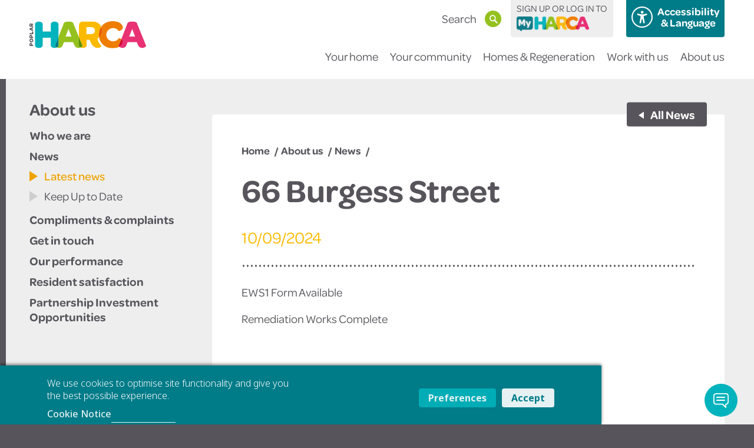

--- FILE ---
content_type: text/html; charset=UTF-8
request_url: https://www.poplarharca.co.uk/EWS1/buildings/66-burgess-street/
body_size: 20135
content:

<!DOCTYPE html>

<html lang="en-GB" class="no-js">

<head>

    <meta charset="UTF-8">

    <meta name="viewport" content="width=device-width, initial-scale=1">

    <link rel="profile" href="http://gmpg.org/xfn/11">

    
    <script>(function(html){html.className = html.className.replace(/\bno-js\b/,'js')})(document.documentElement);</script>
<title>66 Burgess Street | Poplar HARCA</title>
<link data-rocket-preload as="style" href="https://fonts.googleapis.com/css2?family=Noto+Sans:ital,wdth,wght@0,62.5..100,100..900;1,62.5..100,100..900&#038;display=swap" rel="preload">
<link href="https://fonts.googleapis.com/css2?family=Noto+Sans:ital,wdth,wght@0,62.5..100,100..900;1,62.5..100,100..900&#038;display=swap" media="print" onload="this.media=&#039;all&#039;" rel="stylesheet">
<noscript data-wpr-hosted-gf-parameters=""><link rel="stylesheet" href="https://fonts.googleapis.com/css2?family=Noto+Sans:ital,wdth,wght@0,62.5..100,100..900;1,62.5..100,100..900&#038;display=swap"></noscript>

<!-- The SEO Framework by Sybre Waaijer -->
<link rel="canonical" href="https://www.poplarharca.co.uk/EWS1/buildings/66-burgess-street/" />
<meta property="og:type" content="article" />
<meta property="og:locale" content="en_GB" />
<meta property="og:site_name" content="Poplar HARCA" />
<meta property="og:title" content="66 Burgess Street | Poplar HARCA" />
<meta property="og:url" content="https://www.poplarharca.co.uk/EWS1/buildings/66-burgess-street/" />
<meta property="og:image" content="https://www.poplarharca.co.uk/wp-content/uploads/2024/02/cropped-Poplar-HARCA-logo-PNG.png" />
<meta property="og:image:width" content="240" />
<meta property="og:image:height" content="240" />
<meta property="article:published_time" content="2024-09-10T10:08:53+00:00" />
<meta property="article:modified_time" content="2024-09-10T14:41:05+00:00" />
<meta name="twitter:card" content="summary_large_image" />
<meta name="twitter:title" content="66 Burgess Street | Poplar HARCA" />
<meta name="twitter:image" content="https://www.poplarharca.co.uk/wp-content/uploads/2024/02/cropped-Poplar-HARCA-logo-PNG.png" />
<script type="application/ld+json">{"@context":"https://schema.org","@graph":[{"@type":"WebSite","@id":"https://www.poplarharca.co.uk/#/schema/WebSite","url":"https://www.poplarharca.co.uk/","name":"Poplar HARCA","inLanguage":"en-GB","potentialAction":{"@type":"SearchAction","target":{"@type":"EntryPoint","urlTemplate":"https://www.poplarharca.co.uk/search/{search_term_string}/"},"query-input":"required name=search_term_string"},"publisher":{"@type":"Organization","@id":"https://www.poplarharca.co.uk/#/schema/Organization","name":"Poplar HARCA","url":"https://www.poplarharca.co.uk/","logo":{"@type":"ImageObject","url":"https://www.poplarharca.co.uk/wp-content/uploads/2024/02/cropped-Poplar-HARCA-logo-PNG.png","contentUrl":"https://www.poplarharca.co.uk/wp-content/uploads/2024/02/cropped-Poplar-HARCA-logo-PNG.png","width":240,"height":240,"contentSize":"7297"}}},{"@type":"WebPage","@id":"https://www.poplarharca.co.uk/EWS1/buildings/66-burgess-street/","url":"https://www.poplarharca.co.uk/EWS1/buildings/66-burgess-street/","name":"66 Burgess Street | Poplar HARCA","inLanguage":"en-GB","isPartOf":{"@id":"https://www.poplarharca.co.uk/#/schema/WebSite"},"breadcrumb":{"@type":"BreadcrumbList","@id":"https://www.poplarharca.co.uk/#/schema/BreadcrumbList","itemListElement":[{"@type":"ListItem","position":1,"item":"https://www.poplarharca.co.uk/","name":"Poplar HARCA"},{"@type":"ListItem","position":2,"name":"66 Burgess Street"}]},"potentialAction":{"@type":"ReadAction","target":"https://www.poplarharca.co.uk/EWS1/buildings/66-burgess-street/"},"datePublished":"2024-09-10T10:08:53+00:00","dateModified":"2024-09-10T14:41:05+00:00"}]}</script>
<!-- / The SEO Framework by Sybre Waaijer | 10.54ms meta | 9.39ms boot -->


<!-- Google Tag Manager by PYS -->
    <script data-cfasync="false" data-pagespeed-no-defer>
	    window.dataLayerPYS = window.dataLayerPYS || [];
	</script>
<!-- End Google Tag Manager by PYS --><script type='application/javascript' id='pys-version-script'>console.log('PixelYourSite PRO version 12.3.5.1');</script>
<link rel='dns-prefetch' href='//maps.googleapis.com' />
<link rel='dns-prefetch' href='//use.typekit.net' />
<link rel='dns-prefetch' href='//fonts.googleapis.com' />
<link rel='dns-prefetch' href='//use.fontawesome.com' />
<link href='https://fonts.gstatic.com' crossorigin rel='preconnect' />
<link rel="alternate" type="application/rss+xml" title="Poplar HARCA &raquo; Feed" href="https://www.poplarharca.co.uk/feed/" />
<link rel="alternate" type="application/rss+xml" title="Poplar HARCA &raquo; Comments Feed" href="https://www.poplarharca.co.uk/comments/feed/" />
<link rel="alternate" title="oEmbed (JSON)" type="application/json+oembed" href="https://www.poplarharca.co.uk/wp-json/oembed/1.0/embed?url=https%3A%2F%2Fwww.poplarharca.co.uk%2FEWS1%2Fbuildings%2F66-burgess-street%2F" />
<link rel="alternate" title="oEmbed (XML)" type="text/xml+oembed" href="https://www.poplarharca.co.uk/wp-json/oembed/1.0/embed?url=https%3A%2F%2Fwww.poplarharca.co.uk%2FEWS1%2Fbuildings%2F66-burgess-street%2F&#038;format=xml" />
<style id='wp-img-auto-sizes-contain-inline-css' type='text/css'>
img:is([sizes=auto i],[sizes^="auto," i]){contain-intrinsic-size:3000px 1500px}
/*# sourceURL=wp-img-auto-sizes-contain-inline-css */
</style>
<link data-minify="1" rel='stylesheet' id='block-styles-css' href='https://www.poplarharca.co.uk/wp-content/cache/min/1/wp-content/themes/poplarharca/css/dashboard.css?ver=1767360600' type='text/css' media='all' />
<link data-minify="1" rel='stylesheet' id='typekit-css' href='https://www.poplarharca.co.uk/wp-content/cache/min/1/bss5rqf.css?ver=1767360600' type='text/css' media='all' />
<style id='wp-emoji-styles-inline-css' type='text/css'>

	img.wp-smiley, img.emoji {
		display: inline !important;
		border: none !important;
		box-shadow: none !important;
		height: 1em !important;
		width: 1em !important;
		margin: 0 0.07em !important;
		vertical-align: -0.1em !important;
		background: none !important;
		padding: 0 !important;
	}
/*# sourceURL=wp-emoji-styles-inline-css */
</style>
<link rel='stylesheet' id='wp-block-library-css' href='https://www.poplarharca.co.uk/wp-includes/css/dist/block-library/style.min.css?ver=6.9' type='text/css' media='all' />
<style id='global-styles-inline-css' type='text/css'>
:root{--wp--preset--aspect-ratio--square: 1;--wp--preset--aspect-ratio--4-3: 4/3;--wp--preset--aspect-ratio--3-4: 3/4;--wp--preset--aspect-ratio--3-2: 3/2;--wp--preset--aspect-ratio--2-3: 2/3;--wp--preset--aspect-ratio--16-9: 16/9;--wp--preset--aspect-ratio--9-16: 9/16;--wp--preset--color--black: #000000;--wp--preset--color--cyan-bluish-gray: #abb8c3;--wp--preset--color--white: #ffffff;--wp--preset--color--pale-pink: #f78da7;--wp--preset--color--vivid-red: #cf2e2e;--wp--preset--color--luminous-vivid-orange: #ff6900;--wp--preset--color--luminous-vivid-amber: #fcb900;--wp--preset--color--light-green-cyan: #7bdcb5;--wp--preset--color--vivid-green-cyan: #00d084;--wp--preset--color--pale-cyan-blue: #8ed1fc;--wp--preset--color--vivid-cyan-blue: #0693e3;--wp--preset--color--vivid-purple: #9b51e0;--wp--preset--gradient--vivid-cyan-blue-to-vivid-purple: linear-gradient(135deg,rgb(6,147,227) 0%,rgb(155,81,224) 100%);--wp--preset--gradient--light-green-cyan-to-vivid-green-cyan: linear-gradient(135deg,rgb(122,220,180) 0%,rgb(0,208,130) 100%);--wp--preset--gradient--luminous-vivid-amber-to-luminous-vivid-orange: linear-gradient(135deg,rgb(252,185,0) 0%,rgb(255,105,0) 100%);--wp--preset--gradient--luminous-vivid-orange-to-vivid-red: linear-gradient(135deg,rgb(255,105,0) 0%,rgb(207,46,46) 100%);--wp--preset--gradient--very-light-gray-to-cyan-bluish-gray: linear-gradient(135deg,rgb(238,238,238) 0%,rgb(169,184,195) 100%);--wp--preset--gradient--cool-to-warm-spectrum: linear-gradient(135deg,rgb(74,234,220) 0%,rgb(151,120,209) 20%,rgb(207,42,186) 40%,rgb(238,44,130) 60%,rgb(251,105,98) 80%,rgb(254,248,76) 100%);--wp--preset--gradient--blush-light-purple: linear-gradient(135deg,rgb(255,206,236) 0%,rgb(152,150,240) 100%);--wp--preset--gradient--blush-bordeaux: linear-gradient(135deg,rgb(254,205,165) 0%,rgb(254,45,45) 50%,rgb(107,0,62) 100%);--wp--preset--gradient--luminous-dusk: linear-gradient(135deg,rgb(255,203,112) 0%,rgb(199,81,192) 50%,rgb(65,88,208) 100%);--wp--preset--gradient--pale-ocean: linear-gradient(135deg,rgb(255,245,203) 0%,rgb(182,227,212) 50%,rgb(51,167,181) 100%);--wp--preset--gradient--electric-grass: linear-gradient(135deg,rgb(202,248,128) 0%,rgb(113,206,126) 100%);--wp--preset--gradient--midnight: linear-gradient(135deg,rgb(2,3,129) 0%,rgb(40,116,252) 100%);--wp--preset--font-size--small: 13px;--wp--preset--font-size--medium: 20px;--wp--preset--font-size--large: 36px;--wp--preset--font-size--x-large: 42px;--wp--preset--spacing--20: 0.44rem;--wp--preset--spacing--30: 0.67rem;--wp--preset--spacing--40: 1rem;--wp--preset--spacing--50: 1.5rem;--wp--preset--spacing--60: 2.25rem;--wp--preset--spacing--70: 3.38rem;--wp--preset--spacing--80: 5.06rem;--wp--preset--shadow--natural: 6px 6px 9px rgba(0, 0, 0, 0.2);--wp--preset--shadow--deep: 12px 12px 50px rgba(0, 0, 0, 0.4);--wp--preset--shadow--sharp: 6px 6px 0px rgba(0, 0, 0, 0.2);--wp--preset--shadow--outlined: 6px 6px 0px -3px rgb(255, 255, 255), 6px 6px rgb(0, 0, 0);--wp--preset--shadow--crisp: 6px 6px 0px rgb(0, 0, 0);}:where(.is-layout-flex){gap: 0.5em;}:where(.is-layout-grid){gap: 0.5em;}body .is-layout-flex{display: flex;}.is-layout-flex{flex-wrap: wrap;align-items: center;}.is-layout-flex > :is(*, div){margin: 0;}body .is-layout-grid{display: grid;}.is-layout-grid > :is(*, div){margin: 0;}:where(.wp-block-columns.is-layout-flex){gap: 2em;}:where(.wp-block-columns.is-layout-grid){gap: 2em;}:where(.wp-block-post-template.is-layout-flex){gap: 1.25em;}:where(.wp-block-post-template.is-layout-grid){gap: 1.25em;}.has-black-color{color: var(--wp--preset--color--black) !important;}.has-cyan-bluish-gray-color{color: var(--wp--preset--color--cyan-bluish-gray) !important;}.has-white-color{color: var(--wp--preset--color--white) !important;}.has-pale-pink-color{color: var(--wp--preset--color--pale-pink) !important;}.has-vivid-red-color{color: var(--wp--preset--color--vivid-red) !important;}.has-luminous-vivid-orange-color{color: var(--wp--preset--color--luminous-vivid-orange) !important;}.has-luminous-vivid-amber-color{color: var(--wp--preset--color--luminous-vivid-amber) !important;}.has-light-green-cyan-color{color: var(--wp--preset--color--light-green-cyan) !important;}.has-vivid-green-cyan-color{color: var(--wp--preset--color--vivid-green-cyan) !important;}.has-pale-cyan-blue-color{color: var(--wp--preset--color--pale-cyan-blue) !important;}.has-vivid-cyan-blue-color{color: var(--wp--preset--color--vivid-cyan-blue) !important;}.has-vivid-purple-color{color: var(--wp--preset--color--vivid-purple) !important;}.has-black-background-color{background-color: var(--wp--preset--color--black) !important;}.has-cyan-bluish-gray-background-color{background-color: var(--wp--preset--color--cyan-bluish-gray) !important;}.has-white-background-color{background-color: var(--wp--preset--color--white) !important;}.has-pale-pink-background-color{background-color: var(--wp--preset--color--pale-pink) !important;}.has-vivid-red-background-color{background-color: var(--wp--preset--color--vivid-red) !important;}.has-luminous-vivid-orange-background-color{background-color: var(--wp--preset--color--luminous-vivid-orange) !important;}.has-luminous-vivid-amber-background-color{background-color: var(--wp--preset--color--luminous-vivid-amber) !important;}.has-light-green-cyan-background-color{background-color: var(--wp--preset--color--light-green-cyan) !important;}.has-vivid-green-cyan-background-color{background-color: var(--wp--preset--color--vivid-green-cyan) !important;}.has-pale-cyan-blue-background-color{background-color: var(--wp--preset--color--pale-cyan-blue) !important;}.has-vivid-cyan-blue-background-color{background-color: var(--wp--preset--color--vivid-cyan-blue) !important;}.has-vivid-purple-background-color{background-color: var(--wp--preset--color--vivid-purple) !important;}.has-black-border-color{border-color: var(--wp--preset--color--black) !important;}.has-cyan-bluish-gray-border-color{border-color: var(--wp--preset--color--cyan-bluish-gray) !important;}.has-white-border-color{border-color: var(--wp--preset--color--white) !important;}.has-pale-pink-border-color{border-color: var(--wp--preset--color--pale-pink) !important;}.has-vivid-red-border-color{border-color: var(--wp--preset--color--vivid-red) !important;}.has-luminous-vivid-orange-border-color{border-color: var(--wp--preset--color--luminous-vivid-orange) !important;}.has-luminous-vivid-amber-border-color{border-color: var(--wp--preset--color--luminous-vivid-amber) !important;}.has-light-green-cyan-border-color{border-color: var(--wp--preset--color--light-green-cyan) !important;}.has-vivid-green-cyan-border-color{border-color: var(--wp--preset--color--vivid-green-cyan) !important;}.has-pale-cyan-blue-border-color{border-color: var(--wp--preset--color--pale-cyan-blue) !important;}.has-vivid-cyan-blue-border-color{border-color: var(--wp--preset--color--vivid-cyan-blue) !important;}.has-vivid-purple-border-color{border-color: var(--wp--preset--color--vivid-purple) !important;}.has-vivid-cyan-blue-to-vivid-purple-gradient-background{background: var(--wp--preset--gradient--vivid-cyan-blue-to-vivid-purple) !important;}.has-light-green-cyan-to-vivid-green-cyan-gradient-background{background: var(--wp--preset--gradient--light-green-cyan-to-vivid-green-cyan) !important;}.has-luminous-vivid-amber-to-luminous-vivid-orange-gradient-background{background: var(--wp--preset--gradient--luminous-vivid-amber-to-luminous-vivid-orange) !important;}.has-luminous-vivid-orange-to-vivid-red-gradient-background{background: var(--wp--preset--gradient--luminous-vivid-orange-to-vivid-red) !important;}.has-very-light-gray-to-cyan-bluish-gray-gradient-background{background: var(--wp--preset--gradient--very-light-gray-to-cyan-bluish-gray) !important;}.has-cool-to-warm-spectrum-gradient-background{background: var(--wp--preset--gradient--cool-to-warm-spectrum) !important;}.has-blush-light-purple-gradient-background{background: var(--wp--preset--gradient--blush-light-purple) !important;}.has-blush-bordeaux-gradient-background{background: var(--wp--preset--gradient--blush-bordeaux) !important;}.has-luminous-dusk-gradient-background{background: var(--wp--preset--gradient--luminous-dusk) !important;}.has-pale-ocean-gradient-background{background: var(--wp--preset--gradient--pale-ocean) !important;}.has-electric-grass-gradient-background{background: var(--wp--preset--gradient--electric-grass) !important;}.has-midnight-gradient-background{background: var(--wp--preset--gradient--midnight) !important;}.has-small-font-size{font-size: var(--wp--preset--font-size--small) !important;}.has-medium-font-size{font-size: var(--wp--preset--font-size--medium) !important;}.has-large-font-size{font-size: var(--wp--preset--font-size--large) !important;}.has-x-large-font-size{font-size: var(--wp--preset--font-size--x-large) !important;}
/*# sourceURL=global-styles-inline-css */
</style>

<style id='classic-theme-styles-inline-css' type='text/css'>
/*! This file is auto-generated */
.wp-block-button__link{color:#fff;background-color:#32373c;border-radius:9999px;box-shadow:none;text-decoration:none;padding:calc(.667em + 2px) calc(1.333em + 2px);font-size:1.125em}.wp-block-file__button{background:#32373c;color:#fff;text-decoration:none}
/*# sourceURL=/wp-includes/css/classic-themes.min.css */
</style>

<link data-minify="1" rel='stylesheet' id='consent-magic-css' href='https://www.poplarharca.co.uk/wp-content/cache/min/1/wp-content/plugins/consent-magic-pro/assets/css/style-public.min.css?ver=1767360600' type='text/css' media='all' />
<link data-minify="1" rel='stylesheet' id='ssa-styles-css' href='https://www.poplarharca.co.uk/wp-content/cache/min/1/wp-content/plugins/simply-schedule-appointments/assets/css/ssa-styles.css?ver=1767360600' type='text/css' media='all' />
<link data-minify="1" rel='stylesheet' id='child-style-css' href='https://www.poplarharca.co.uk/wp-content/cache/min/1/wp-content/themes/poplarharca/style.css?ver=1767360600' type='text/css' media='all' />
<link data-minify="1" rel='stylesheet' id='font-awesome-css' href='https://www.poplarharca.co.uk/wp-content/cache/min/1/releases/v6.5.0/css/all.css?ver=1767360600' type='text/css' media='all' />
<link rel='stylesheet' id='fancyboxcss-css' href='https://www.poplarharca.co.uk/wp-content/themes/poplarharca/css/jquery.fancybox.min.css?ver=6.9' type='text/css' media='all' />
<link data-minify="1" rel='stylesheet' id='dropzone-css' href='https://www.poplarharca.co.uk/wp-content/cache/min/1/wp-content/themes/poplarharca/css/dropzone.css?ver=1767360600' type='text/css' media='all' />
<link data-minify="1" rel='stylesheet' id='fontawesome-css' href='https://www.poplarharca.co.uk/wp-content/cache/min/1/wp-content/themes/tessellate/css/fontawesome.min.css?ver=1767360600' type='text/css' media='all' />
<link data-minify="1" rel='stylesheet' id='slickcss-css' href='https://www.poplarharca.co.uk/wp-content/cache/min/1/wp-content/themes/tessellate/css/slick.css?ver=1767360600' type='text/css' media='all' />
<script type="text/javascript" id="jquery-core-js-extra">
/* <![CDATA[ */
var pysTikTokRest = {"restApiUrl":"https://www.poplarharca.co.uk/wp-json/pys-tiktok/v1/event","debug":""};
var pysFacebookRest = {"restApiUrl":"https://www.poplarharca.co.uk/wp-json/pys-facebook/v1/event","debug":""};
//# sourceURL=jquery-core-js-extra
/* ]]> */
</script>
<script type="text/javascript" src="https://www.poplarharca.co.uk/wp-includes/js/jquery/jquery.min.js?ver=3.7.1" id="jquery-core-js"></script>
<script type="text/javascript" src="https://www.poplarharca.co.uk/wp-includes/js/jquery/jquery-migrate.min.js?ver=3.4.1" id="jquery-migrate-js"></script>
<script type="text/javascript" src="https://www.poplarharca.co.uk/wp-content/themes/poplarharca/js/chart.js?ver=1.0.0" id="chartjs-js"></script>
<script type="text/javascript" src="https://www.poplarharca.co.uk/wp-content/plugins/pixelyoursite-pro/dist/scripts/jquery.bind-first-0.2.3.min.js" id="jquery-bind-first-js"></script>
<script type="text/javascript" src="https://www.poplarharca.co.uk/wp-content/plugins/pixelyoursite-pro/dist/scripts/js.cookie-2.1.3.min.js?ver=2.1.3" id="js-cookie-pys-js"></script>
<script type="text/javascript" src="https://www.poplarharca.co.uk/wp-content/plugins/pixelyoursite-pro/dist/scripts/sha256.js?ver=0.11.0" id="js-sha256-js"></script>
<script type="text/javascript" src="https://www.poplarharca.co.uk/wp-content/plugins/pixelyoursite-pro/dist/scripts/tld.min.js?ver=2.3.1" id="js-tld-js"></script>
<script type="text/javascript" id="pys-js-extra">
/* <![CDATA[ */
var pysOptions = {"staticEvents":[],"dynamicEvents":{"automatic_event_internal_link":{"ga":{"delay":0,"type":"dyn","name":"InternalClick","trackingIds":["G-H0L3461W98"],"eventID":"d774ba61-2ef6-4b1c-8e09-ac1229773336","params":{"page_title":"66 Burgess Street","post_type":"ews1_buildings","post_id":45022,"plugin":"PixelYourSite","event_url":"www.poplarharca.co.uk/EWS1/buildings/66-burgess-street/","user_role":"guest"},"e_id":"automatic_event_internal_link","ids":[],"hasTimeWindow":false,"timeWindow":0,"woo_order":"","edd_order":""}},"automatic_event_outbound_link":{"ga":{"delay":0,"type":"dyn","name":"OutboundClick","trackingIds":["G-H0L3461W98"],"eventID":"e5d9515b-5fe1-4c03-ad4a-5c91ba484a93","params":{"page_title":"66 Burgess Street","post_type":"ews1_buildings","post_id":45022,"plugin":"PixelYourSite","event_url":"www.poplarharca.co.uk/EWS1/buildings/66-burgess-street/","user_role":"guest"},"e_id":"automatic_event_outbound_link","ids":[],"hasTimeWindow":false,"timeWindow":0,"woo_order":"","edd_order":""}},"automatic_event_video":{"ga":{"delay":0,"type":"dyn","name":"WatchVideo","youtube_disabled":false,"trackingIds":["G-H0L3461W98"],"eventID":"302918ca-9b82-4b6c-b0ce-363e23b193aa","params":{"page_title":"66 Burgess Street","post_type":"ews1_buildings","post_id":45022,"plugin":"PixelYourSite","event_url":"www.poplarharca.co.uk/EWS1/buildings/66-burgess-street/","user_role":"guest"},"e_id":"automatic_event_video","ids":[],"hasTimeWindow":false,"timeWindow":0,"woo_order":"","edd_order":""}},"automatic_event_tel_link":{"ga":{"delay":0,"type":"dyn","name":"TelClick","trackingIds":["G-H0L3461W98"],"eventID":"39bff909-bb59-4400-aafb-4abf1383aea8","params":{"page_title":"66 Burgess Street","post_type":"ews1_buildings","post_id":45022,"plugin":"PixelYourSite","event_url":"www.poplarharca.co.uk/EWS1/buildings/66-burgess-street/","user_role":"guest"},"e_id":"automatic_event_tel_link","ids":[],"hasTimeWindow":false,"timeWindow":0,"woo_order":"","edd_order":""}},"automatic_event_email_link":{"ga":{"delay":0,"type":"dyn","name":"EmailClick","trackingIds":["G-H0L3461W98"],"eventID":"92cc147d-3b96-49f4-810a-69b426ca749e","params":{"page_title":"66 Burgess Street","post_type":"ews1_buildings","post_id":45022,"plugin":"PixelYourSite","event_url":"www.poplarharca.co.uk/EWS1/buildings/66-burgess-street/","user_role":"guest"},"e_id":"automatic_event_email_link","ids":[],"hasTimeWindow":false,"timeWindow":0,"woo_order":"","edd_order":""}},"automatic_event_form":{"ga":{"delay":0,"type":"dyn","name":"Form","trackingIds":["G-H0L3461W98"],"eventID":"fafafc98-dbf5-44c2-8fd3-41f6601fd596","params":{"page_title":"66 Burgess Street","post_type":"ews1_buildings","post_id":45022,"plugin":"PixelYourSite","event_url":"www.poplarharca.co.uk/EWS1/buildings/66-burgess-street/","user_role":"guest"},"e_id":"automatic_event_form","ids":[],"hasTimeWindow":false,"timeWindow":0,"woo_order":"","edd_order":""}},"automatic_event_download":{"ga":{"delay":0,"type":"dyn","name":"Download","extensions":["","doc","exe","js","pdf","ppt","tgz","zip","xls"],"trackingIds":["G-H0L3461W98"],"eventID":"ac6459af-da3a-42f5-ab2c-e9cda55c3559","params":{"page_title":"66 Burgess Street","post_type":"ews1_buildings","post_id":45022,"plugin":"PixelYourSite","event_url":"www.poplarharca.co.uk/EWS1/buildings/66-burgess-street/","user_role":"guest"},"e_id":"automatic_event_download","ids":[],"hasTimeWindow":false,"timeWindow":0,"woo_order":"","edd_order":""}},"automatic_event_comment":{"ga":{"delay":0,"type":"dyn","name":"Comment","trackingIds":["G-H0L3461W98"],"eventID":"f509cdeb-3a4c-4767-8973-15affbc32a43","params":{"page_title":"66 Burgess Street","post_type":"ews1_buildings","post_id":45022,"plugin":"PixelYourSite","event_url":"www.poplarharca.co.uk/EWS1/buildings/66-burgess-street/","user_role":"guest"},"e_id":"automatic_event_comment","ids":[],"hasTimeWindow":false,"timeWindow":0,"woo_order":"","edd_order":""}},"automatic_event_adsense":{"ga":{"delay":0,"type":"dyn","name":"AdSense","trackingIds":["G-H0L3461W98"],"eventID":"2d684300-79ab-49f4-9a39-d9af99ea92c7","params":{"page_title":"66 Burgess Street","post_type":"ews1_buildings","post_id":45022,"plugin":"PixelYourSite","event_url":"www.poplarharca.co.uk/EWS1/buildings/66-burgess-street/","user_role":"guest"},"e_id":"automatic_event_adsense","ids":[],"hasTimeWindow":false,"timeWindow":0,"woo_order":"","edd_order":""}},"automatic_event_scroll":{"ga":{"delay":0,"type":"dyn","name":"PageScroll","scroll_percent":30,"trackingIds":["G-H0L3461W98"],"eventID":"d55a69d6-8bd4-47e0-879e-c76633d52f7d","params":{"page_title":"66 Burgess Street","post_type":"ews1_buildings","post_id":45022,"plugin":"PixelYourSite","event_url":"www.poplarharca.co.uk/EWS1/buildings/66-burgess-street/","user_role":"guest"},"e_id":"automatic_event_scroll","ids":[],"hasTimeWindow":false,"timeWindow":0,"woo_order":"","edd_order":""}},"automatic_event_time_on_page":{"ga":{"delay":0,"type":"dyn","name":"TimeOnPage","time_on_page":30,"trackingIds":["G-H0L3461W98"],"eventID":"6e06f91e-57b7-4cb5-92c2-bc0ba8f0b65a","params":{"page_title":"66 Burgess Street","post_type":"ews1_buildings","post_id":45022,"plugin":"PixelYourSite","event_url":"www.poplarharca.co.uk/EWS1/buildings/66-burgess-street/","user_role":"guest"},"e_id":"automatic_event_time_on_page","ids":[],"hasTimeWindow":false,"timeWindow":0,"woo_order":"","edd_order":""}}},"triggerEvents":[],"triggerEventTypes":[],"ga":{"trackingIds":["G-H0L3461W98"],"retargetingLogic":"ecomm","crossDomainEnabled":false,"crossDomainAcceptIncoming":false,"crossDomainDomains":[],"wooVariableAsSimple":true,"isDebugEnabled":[],"serverContainerUrls":{"G-H0L3461W98":{"enable_server_container":"","server_container_url":"","transport_url":""}},"additionalConfig":{"G-H0L3461W98":{"first_party_collection":true}},"disableAdvertisingFeatures":null,"disableAdvertisingPersonalization":false,"url_passthrough":true,"url_passthrough_filter":true,"custom_page_view_event":false},"debug":"","siteUrl":"https://www.poplarharca.co.uk","ajaxUrl":"https://www.poplarharca.co.uk/wp-admin/admin-ajax.php","ajax_event":"734bdcc410","trackUTMs":"1","trackTrafficSource":"1","user_id":"0","enable_lading_page_param":"1","cookie_duration":"7","enable_event_day_param":"1","enable_event_month_param":"1","enable_event_time_param":"1","enable_remove_target_url_param":"1","enable_remove_download_url_param":"1","visit_data_model":"first_visit","last_visit_duration":"60","enable_auto_save_advance_matching":"","enable_success_send_form":"","enable_automatic_events":"1","enable_event_video":"1","ajaxForServerEvent":"1","ajaxForServerStaticEvent":"1","useSendBeacon":"1","send_external_id":"1","external_id_expire":"180","track_cookie_for_subdomains":"1","google_consent_mode":"1","data_persistency":"keep_data","advance_matching_form":{"enable_advance_matching_forms":false,"advance_matching_fn_names":["","first_name","first-name","first name","name"],"advance_matching_ln_names":["","last_name","last-name","last name"],"advance_matching_tel_names":["","phone","tel"],"advance_matching_em_names":[]},"advance_matching_url":{"enable_advance_matching_url":true,"advance_matching_fn_names":[],"advance_matching_ln_names":[],"advance_matching_tel_names":[],"advance_matching_em_names":[]},"track_dynamic_fields":[],"gdpr":{"ajax_enabled":false,"all_disabled_by_api":false,"facebook_disabled_by_api":false,"tiktok_disabled_by_api":false,"analytics_disabled_by_api":true,"google_ads_disabled_by_api":false,"pinterest_disabled_by_api":false,"bing_disabled_by_api":false,"reddit_disabled_by_api":true,"externalID_disabled_by_api":false,"facebook_prior_consent_enabled":true,"tiktok_prior_consent_enabled":true,"analytics_prior_consent_enabled":true,"google_ads_prior_consent_enabled":true,"pinterest_prior_consent_enabled":true,"bing_prior_consent_enabled":true,"cookiebot_integration_enabled":false,"cookiebot_facebook_consent_category":"marketing","cookiebot_tiktok_consent_category":"marketing","cookiebot_analytics_consent_category":"statistics","cookiebot_google_ads_consent_category":"marketing","cookiebot_pinterest_consent_category":"marketing","cookiebot_bing_consent_category":"marketing","cookie_notice_integration_enabled":false,"cookie_law_info_integration_enabled":false,"real_cookie_banner_integration_enabled":false,"consent_magic_integration_enabled":true,"analytics_storage":{"enabled":true,"value":"denied","filter":false},"ad_storage":{"enabled":false,"value":"granted","filter":false},"ad_user_data":{"enabled":false,"value":"granted","filter":false},"ad_personalization":{"enabled":false,"value":"granted","filter":false}},"cookie":{"disabled_all_cookie":false,"disabled_start_session_cookie":false,"disabled_advanced_form_data_cookie":false,"disabled_landing_page_cookie":false,"disabled_first_visit_cookie":false,"disabled_trafficsource_cookie":false,"disabled_utmTerms_cookie":false,"disabled_utmId_cookie":false,"disabled_google_alternative_id":false},"tracking_analytics":{"TrafficSource":"","TrafficLanding":"https://www.poplarharca.co.uk/EWS1/buildings/66-burgess-street/","TrafficUtms":[],"TrafficUtmsId":[],"userDataEnable":false,"userData":{"emails":[],"phones":[],"addresses":[]},"use_encoding_provided_data":true,"use_multiple_provided_data":true},"GATags":{"ga_datalayer_type":"default","ga_datalayer_name":"dataLayerPYS","gclid_alternative_enabled":false,"gclid_alternative_param":""},"automatic":{"enable_youtube":true,"enable_vimeo":true,"enable_video":true},"woo":{"enabled":false},"edd":{"enabled":false},"cache_bypass":"1768985972"};
//# sourceURL=pys-js-extra
/* ]]> */
</script>
<script type="text/javascript" src="https://www.poplarharca.co.uk/wp-content/plugins/pixelyoursite-pro/dist/scripts/public.js?ver=12.3.5.1" id="pys-js"></script>
<script type="text/javascript" id="consent-magic-js-extra">
/* <![CDATA[ */
var CS_Data = {"nn_cookie_ids":[],"non_necessary_cookies":[],"cookielist":{"304":{"term_id":304,"name":"Necessary","slug":"necessary","ignore":0},"305":{"term_id":305,"name":"Analytics","slug":"analytics","ignore":0},"306":{"term_id":306,"name":"Marketing","slug":"marketing","ignore":"1"},"307":{"term_id":307,"name":"Google Fonts","slug":"googlefonts","ignore":"1"},"308":{"term_id":308,"name":"Unassigned","slug":"unassigned","ignore":"1"},"309":{"term_id":309,"name":"Embedded Videos","slug":"embedded_video","ignore":0}},"ajax_url":"https://www.poplarharca.co.uk/wp-admin/admin-ajax.php","current_lang":"en","security":"028b6d52b5","consentVersion":"2","cs_cookie_domain":"","privacy_length":"250","cs_expire_days":"180","cs_script_cat":{"facebook":0,"analytics":305,"gads":0,"pinterest":0,"bing":0,"adsense":0,"hubspot":0,"matomo":0,"maps":0,"addthis":0,"sharethis":0,"soundcloud":0,"slideshare":0,"instagram":0,"hotjar":0,"tiktok":0,"twitter":0,"youtube":0,"googlefonts":0,"google_captcha":304,"reddit":306,"pys":304,"conversion_exporter":306},"cs_proof_expire":"360","cs_default_close_on_scroll":"60","cs_track_analytics":"0","test_prefix":"","cs_refresh_after_consent":"0","cs_consent_for_pys":"1","cs_track_before_consent_expressed_for_pys":"1","cs_video_placeholder_text":"\u003Cdiv\u003E\u003Cp\u003EAccept consent to view this\u003C/p\u003E\u003C/div\u003E\u003Cdiv\u003E\u003Ca class='cs_manage_current_consent' data-cs-script-type='309' data-cs-manage='manage_placeholder'\u003EClick to allow Embedded Videos\u003C/a\u003E\u003C/div\u003E","cs_google_consent_mode":{"analytics_storage":{"enabled":true,"value":"denied","filter":false,"category":305},"ad_storage":{"enabled":false,"value":"granted","filter":false,"category":0},"ad_user_data":{"enabled":false,"value":"granted","filter":false,"category":0},"ad_personalization":{"enabled":false,"value":"granted","filter":false,"category":0}},"cs_google_consent_mode_enabled":"1","cs_bing_consent_mode":{"ad_storage":{"filter":0,"category":0}},"cs_bing_consent_mode_enabled":"0","cs_reddit_ldu_mode":"0","cs_url_passthrough_mode":{"enabled":true,"value":true,"filter":false},"cs_meta_ldu_mode":"0","cs_block_video_personal_data":"0","cs_necessary_cat_id":"304","cs_cache_label":"1768985972","cs_cache_enabled":"1","cs_active_rule":"57751","cs_active_rule_name":"ask_before_tracking","cs_showing_rule_until_express_consent":"0","cs_minimum_recommended":{"305":1,"309":1},"cs_deny_consent_for_close":"0","cs_run_scripts":"1","cs_iab":{"enabled":0,"native_scripts":"0"},"cs_translations":{"cs_iab_name":"Name","cs_iab_domain":"Domain","cs_iab_purposes":"Purposes","cs_iab_expiry":"Expiry","cs_iab_type":"Type","cs_iab_cookie_details":"Cookie Details","cs_iab_years":"% year(s)","cs_iab_months":"% month(s)","cs_iab_days":"% day(s)","cs_iab_hours":"% hour(s)","cs_iab_minutes":"% minute(s)","cs_iab_legitimate_interest":"Legitimate Interest","cs_iab_privacy_policy":"Privacy policy","cs_iab_special_purposes":"Special Purposes","cs_iab_features":"Features","cs_iab_special_features":"Special Features","cs_iab_data_categories":"Data categories","cs_iab_storage_methods":"Storage methods or accessing","cs_iab_cookies_and_others":"Cookies and others","cs_iab_other_methods":"Other methods","cs_iab_consent_preferences":"Consent Preferences","cs_iab_cookie_refreshed":"Cookie expiry may be refreshed","cs_iab_show_cookie_details":"Show cookie details","cs_iab_nodata":"No data","cs_iab_btn_text_allow":"Allow"},"cs_design_type":"multi","cs_embedded_video":{"block":false},"cs_wp_consent_api":{"enabled":false,"consent_type":"optin","categories":{"statistics":{"name":"Statistics","slug":"statistics","ids":[305]},"preferences":{"name":"Preferences","slug":"preferences","ids":[309]},"functional":{"name":"Functional","slug":"functional","ids":[]},"statistics-anonymous":{"name":"Statistics-anonymous","slug":"statistics-anonymous","ids":[]},"marketing":{"name":"Marketing","slug":"marketing","ids":[]}}},"cs_conversion_exporter":{"load_cookies":true},"version":"5.1.1"};
var cs_log_object = {"ajaxurl":"https://www.poplarharca.co.uk/wp-admin/admin-ajax.php"};
//# sourceURL=consent-magic-js-extra
/* ]]> */
</script>
<script type="text/javascript" src="https://www.poplarharca.co.uk/wp-content/plugins/consent-magic-pro/assets/scripts/cs-public.min.js?ver=1768985972" id="consent-magic-js"></script>
<link rel="https://api.w.org/" href="https://www.poplarharca.co.uk/wp-json/" /><link rel="alternate" title="JSON" type="application/json" href="https://www.poplarharca.co.uk/wp-json/wp/v2/ews1_buildings/45022" /><link rel="EditURI" type="application/rsd+xml" title="RSD" href="https://www.poplarharca.co.uk/xmlrpc.php?rsd" />
<script>document.documentElement.className += " js";</script>
<link rel="icon" href="https://www.poplarharca.co.uk/wp-content/uploads/2020/05/cropped-P_HARCA_FavIcon_Master_RGB-32x32.png" sizes="32x32" />
<link rel="icon" href="https://www.poplarharca.co.uk/wp-content/uploads/2020/05/cropped-P_HARCA_FavIcon_Master_RGB-192x192.png" sizes="192x192" />
<link rel="apple-touch-icon" href="https://www.poplarharca.co.uk/wp-content/uploads/2020/05/cropped-P_HARCA_FavIcon_Master_RGB-180x180.png" />
<meta name="msapplication-TileImage" content="https://www.poplarharca.co.uk/wp-content/uploads/2020/05/cropped-P_HARCA_FavIcon_Master_RGB-270x270.png" />
		<style type="text/css" id="wp-custom-css">
			#cs_preview_popup_button {
    display: none !important;
}		</style>
		<noscript><style id="rocket-lazyload-nojs-css">.rll-youtube-player, [data-lazy-src]{display:none !important;}</style></noscript>
<meta name="generator" content="WP Rocket 3.20.3" data-wpr-features="wpr_minify_css wpr_desktop" /></head>


<body class="wp-singular ews1_buildings-template-default single single-ews1_buildings postid-45022 wp-custom-logo wp-theme-tessellate wp-child-theme-poplarharca theme-66-burgess-street">

    <div data-rocket-location-hash="54257ff4dc2eb7aae68fa23eb5f11e06" id="page" class="site">

        
        <header data-rocket-location-hash="aa3ade43dfbcc1aa954968c182bef2a0" id="header" role="banner">
                        
            <a class="screen-reader-text skip-link" href="#maincontentanchor">Skip to content</a>

            <div data-rocket-location-hash="212b9b81b525a99dea3079492d36d90e" class="container mobile_account_header">

                <div class="row xsmiddle xsright">

                    <div class="col xs12 xsright">

                        <div class="flex">
                                                            <section id="mobile_account">
                                    <a class="my_harca loggedout" href="https://myharca.poplarharca.co.uk/logout">
                                        
                                        <div class="account_icon">MyHARCA</div>
                                    </a>
                                </section>
                                                        <section id="mobile_accessibility">
                                <button class="reciteme-trigger js-reciteme-trigger" title="Launch the ReciteMe accessibility toolbar">
                                    <svg xmlns="http://www.w3.org/2000/svg" xmlns:xlink="http://www.w3.org/1999/xlink" width="29" height="29.001" viewBox="0 0 29 29.001">
  <defs>
    <clipPath id="clip-path">
      <rect id="Rectangle_1263" data-name="Rectangle 1263" width="29" height="29.001" transform="translate(0 0)" fill="none"/>
    </clipPath>
  </defs>
  <g id="Group_2447" data-name="Group 2447" transform="translate(-4 1)">
    <g id="Group_2439" data-name="Group 2439" transform="translate(4 -1)" clip-path="url(#clip-path)">
      <path id="Path_4693" data-name="Path 4693" d="M14.5,29A14.5,14.5,0,1,1,29,14.5,14.516,14.516,0,0,1,14.5,29m0-27.294A12.794,12.794,0,1,0,27.294,14.5,12.809,12.809,0,0,0,14.5,1.706" transform="translate(0 0)" fill="#fff"/>
      <path id="Path_4694" data-name="Path 4694" d="M17.8,11.2a1.867,1.867,0,1,1,1.319-.547A1.869,1.869,0,0,1,17.8,11.2" transform="translate(-3.192 -1.496)" fill="#fff"/>
      <path id="Path_4695" data-name="Path 4695" d="M22.394,12.16l-.015,0-.014,0-.1.03a24.875,24.875,0,0,1-5.749,1.03,24.272,24.272,0,0,1-5.583-.982,2.584,2.584,0,0,0-.266-.086c-.633-.166-1.066.477-1.066,1.064s.523.86,1.051,1.059v.009l3.173.991c.324.125.41.252.453.361a3.17,3.17,0,0,1-.011,1.3l-.194,1.5L13,24.309c0,.016-.006.033-.009.05l-.008.042a.958.958,0,0,0,1.067,1.06c.653,0,.941-.45,1.066-1.064s.933-5.25,1.4-5.25,1.427,5.25,1.427,5.25c.125.614.413,1.064,1.066,1.064A.958.958,0,0,0,20.075,24.4c-.007-.045-.015-.09-.026-.135L18.961,18.44l-.193-1.5c-.139-.873-.027-1.162.011-1.23l0,0a1.187,1.187,0,0,1,.582-.359l2.975-1.04a.431.431,0,0,0,.054-.018c.533-.2,1.066-.476,1.066-1.064s-.433-1.231-1.066-1.065" transform="translate(-1.923 -2.431)" fill="#fff"/>
    </g>
  </g>
</svg>
                                    <span>Accessibility & Language</span>
                                </button>
                            </section>

                        </div>

                    </div>

                </div>

            </div>

            <div data-rocket-location-hash="a07ea42f7826adb30ee53f29399bc39c" class="container">

                <div class="row xsmiddle lgtop">

                    <div class="col xs6 md4 lg3">

                        <a href="https://www.poplarharca.co.uk">

                            <img class="logo" src="https://www.poplarharca.co.uk/wp-content/themes/poplarharca/assets/logo.svg" alt="Poplar HARCA" />

                        </a>

                    </div>

                    <div class="col xs6 md8 lg9 xsright flex-end right-content">

                        <div class="search_and_account">

                 

                            
<section id="search">

	<form role="search" method="get" class="search-form search_closed" action="https://www.poplarharca.co.uk/">

		<label>

			<span>Search</span>

			<input type="search" class="search-field" value="" name="s" placeholder="Enter Search"/>

		</label>

		<button type="submit" class="search-submit">

			<img src="https://www.poplarharca.co.uk/wp-content/themes/poplarharca/assets/search.svg" alt="Submit" />

		</button>

	</form>

</section>
                                                            <section id="account">
                                    <a class="my_harca loggedout" href="https://myharca.poplarharca.co.uk/">
                                        Sign up or log in to
                                        <div class="account_icon">MyHARCA</div>
                                    </a>
                                </section>
                            
                            <button class="reciteme-trigger js-reciteme-trigger" title="Launch the ReciteMe accessibility toolbar">
                                <svg xmlns="http://www.w3.org/2000/svg" xmlns:xlink="http://www.w3.org/1999/xlink" width="29" height="29.001" viewBox="0 0 29 29.001">
  <defs>
    <clipPath id="clip-path">
      <rect id="Rectangle_1263" data-name="Rectangle 1263" width="29" height="29.001" transform="translate(0 0)" fill="none"/>
    </clipPath>
  </defs>
  <g id="Group_2447" data-name="Group 2447" transform="translate(-4 1)">
    <g id="Group_2439" data-name="Group 2439" transform="translate(4 -1)" clip-path="url(#clip-path)">
      <path id="Path_4693" data-name="Path 4693" d="M14.5,29A14.5,14.5,0,1,1,29,14.5,14.516,14.516,0,0,1,14.5,29m0-27.294A12.794,12.794,0,1,0,27.294,14.5,12.809,12.809,0,0,0,14.5,1.706" transform="translate(0 0)" fill="#fff"/>
      <path id="Path_4694" data-name="Path 4694" d="M17.8,11.2a1.867,1.867,0,1,1,1.319-.547A1.869,1.869,0,0,1,17.8,11.2" transform="translate(-3.192 -1.496)" fill="#fff"/>
      <path id="Path_4695" data-name="Path 4695" d="M22.394,12.16l-.015,0-.014,0-.1.03a24.875,24.875,0,0,1-5.749,1.03,24.272,24.272,0,0,1-5.583-.982,2.584,2.584,0,0,0-.266-.086c-.633-.166-1.066.477-1.066,1.064s.523.86,1.051,1.059v.009l3.173.991c.324.125.41.252.453.361a3.17,3.17,0,0,1-.011,1.3l-.194,1.5L13,24.309c0,.016-.006.033-.009.05l-.008.042a.958.958,0,0,0,1.067,1.06c.653,0,.941-.45,1.066-1.064s.933-5.25,1.4-5.25,1.427,5.25,1.427,5.25c.125.614.413,1.064,1.066,1.064A.958.958,0,0,0,20.075,24.4c-.007-.045-.015-.09-.026-.135L18.961,18.44l-.193-1.5c-.139-.873-.027-1.162.011-1.23l0,0a1.187,1.187,0,0,1,.582-.359l2.975-1.04a.431.431,0,0,0,.054-.018c.533-.2,1.066-.476,1.066-1.064s-.433-1.231-1.066-1.065" transform="translate(-1.923 -2.431)" fill="#fff"/>
    </g>
  </g>
</svg>
                                <span>Accessibility & Language</span>
                            </button>

                        </div>

                        <nav class="primary" role="navigation">

                            <button id="menu-toggle">
                                Menu
                                <span></span>
                            </button>

                            <ul>

                                
                                
                                
                                    
                                        <li class="primary_menu_item your-home" data-menu="Your Home">

                                            <a href="https://www.poplarharca.co.uk/your-home/">

                                                Your home
                                                <svg version="1.1" xmlns="http://www.w3.org/2000/svg" xmlns:xlink="http://www.w3.org/1999/xlink" width="27.4" height="19.7" viewBox="0 0 27.4 19.7">
                                                    <path d="M15.3,1.1c-1.1-1.5-2.2-1.5-3.2,0L0.6,16.6c-1.2,1.8-0.5,3.1,1.6,3.1h23c2.1,0,2.8-1.4,1.6-3.1L15.3,1.1z" />
                                                </svg>

                                            </a>

                                            <div class="row primary_dropdown xsright your-home" data-dropdown="Your Home">

                                                <div class="col lg2 xsright primary_dropdown_nav">

                                                    <nav role="navigation">

                                                        
                                                            <ul>

                                                                
                                                                    <li>

                                                                        <a href="https://www.poplarharca.co.uk/your-home/support-needs/" >Advice and support</a>

                                                                        
                                                                        <span class="dots"></span>

                                                                    </li>

                                                                
                                                                    <li>

                                                                        <a href="https://www.poplarharca.co.uk/your-home/asb/" >Antisocial behaviour</a>

                                                                        
                                                                        <span class="dots"></span>

                                                                    </li>

                                                                
                                                                    <li>

                                                                        <a href="https://www.poplarharca.co.uk/your-home/building-safety/" class="has_children">Building safety</a>

                                                                        
                                                                            <ul>

                                                                                
                                                                                    <li>

                                                                                        <svg class="subsubnav_arrow" version="1.1" xmlns="http://www.w3.org/2000/svg" xmlns:xlink="http://www.w3.org/1999/xlink" width="27.4" height="19.7" viewBox="0 0 27.4 19.7">
                                                                                            <path d="M15.3,1.1c-1.1-1.5-2.2-1.5-3.2,0L0.6,16.6c-1.2,1.8-0.5,3.1,1.6,3.1h23c2.1,0,2.8-1.4,1.6-3.1L15.3,1.1z"></path>
                                                                                        </svg>

                                                                                        <a href="https://www.poplarharca.co.uk/your-home/building-safety/fire-safety/">Fire safety</a>

                                                                                    </li>

                                                                                
                                                                            </ul>

                                                                        
                                                                        <span class="dots"></span>

                                                                    </li>

                                                                
                                                                    <li>

                                                                        <a href="https://www.poplarharca.co.uk/your-home/cost-of-living/" class="has_children">Cost of living support</a>

                                                                        
                                                                            <ul>

                                                                                
                                                                                    <li>

                                                                                        <svg class="subsubnav_arrow" version="1.1" xmlns="http://www.w3.org/2000/svg" xmlns:xlink="http://www.w3.org/1999/xlink" width="27.4" height="19.7" viewBox="0 0 27.4 19.7">
                                                                                            <path d="M15.3,1.1c-1.1-1.5-2.2-1.5-3.2,0L0.6,16.6c-1.2,1.8-0.5,3.1,1.6,3.1h23c2.1,0,2.8-1.4,1.6-3.1L15.3,1.1z"></path>
                                                                                        </svg>

                                                                                        <a href="https://www.poplarharca.co.uk/your-home/how-to-keep-your-home/">How to keep your home safe and warm</a>

                                                                                    </li>

                                                                                
                                                                                    <li>

                                                                                        <svg class="subsubnav_arrow" version="1.1" xmlns="http://www.w3.org/2000/svg" xmlns:xlink="http://www.w3.org/1999/xlink" width="27.4" height="19.7" viewBox="0 0 27.4 19.7">
                                                                                            <path d="M15.3,1.1c-1.1-1.5-2.2-1.5-3.2,0L0.6,16.6c-1.2,1.8-0.5,3.1,1.6,3.1h23c2.1,0,2.8-1.4,1.6-3.1L15.3,1.1z"></path>
                                                                                        </svg>

                                                                                        <a href="https://www.poplarharca.co.uk/your-home/where-organisations-and-services-offering-support/">Where to find help and support</a>

                                                                                    </li>

                                                                                
                                                                            </ul>

                                                                        
                                                                        <span class="dots"></span>

                                                                    </li>

                                                                
                                                                    <li>

                                                                        <a href="https://www.poplarharca.co.uk/your-home/faqs/" >FAQs</a>

                                                                        
                                                                        <span class="dots"></span>

                                                                    </li>

                                                                
                                                                    <li>

                                                                        <a href="https://www.poplarharca.co.uk/your-home/fraud/" >Fraud</a>

                                                                        
                                                                        <span class="dots"></span>

                                                                    </li>

                                                                
                                                                    <li>

                                                                        <a href="https://www.poplarharca.co.uk/your-home/home-contents-insurance/" >Home contents insurance</a>

                                                                        
                                                                        <span class="dots"></span>

                                                                    </li>

                                                                
                                                                    <li>

                                                                        <a href="https://www.poplarharca.co.uk/your-home/leaseholders/" >Leaseholders</a>

                                                                        
                                                                        <span class="dots"></span>

                                                                    </li>

                                                                
                                                                    <li>

                                                                        <a href="https://myharca.poplarharca.co.uk" >Make a payment</a>

                                                                        
                                                                        <span class="dots"></span>

                                                                    </li>

                                                                
                                                                    <li>

                                                                        <a href="https://www.poplarharca.co.uk/your-home/mould-and-condensation/" >Mould and condensation</a>

                                                                        
                                                                        <span class="dots"></span>

                                                                    </li>

                                                                
                                                                    <li>

                                                                        <a href="https://www.poplarharca.co.uk/your-home/neighbourhood-action-plans/" >Neighbourhood Action Plans</a>

                                                                        
                                                                        <span class="dots"></span>

                                                                    </li>

                                                                
                                                                    <li>

                                                                        <a href="https://www.poplarharca.co.uk/your-home/parking-garages/" >Parking and garages</a>

                                                                        
                                                                        <span class="dots"></span>

                                                                    </li>

                                                                
                                                                    <li>

                                                                        <a href="https://www.poplarharca.co.uk/your-home/repairs/" class="has_children">Repairs</a>

                                                                        
                                                                            <ul>

                                                                                
                                                                                    <li>

                                                                                        <svg class="subsubnav_arrow" version="1.1" xmlns="http://www.w3.org/2000/svg" xmlns:xlink="http://www.w3.org/1999/xlink" width="27.4" height="19.7" viewBox="0 0 27.4 19.7">
                                                                                            <path d="M15.3,1.1c-1.1-1.5-2.2-1.5-3.2,0L0.6,16.6c-1.2,1.8-0.5,3.1,1.6,3.1h23c2.1,0,2.8-1.4,1.6-3.1L15.3,1.1z"></path>
                                                                                        </svg>

                                                                                        <a href="https://www.poplarharca.co.uk/your-home/responsibilities/">Repairs Responsibilities</a>

                                                                                    </li>

                                                                                
                                                                                    <li>

                                                                                        <svg class="subsubnav_arrow" version="1.1" xmlns="http://www.w3.org/2000/svg" xmlns:xlink="http://www.w3.org/1999/xlink" width="27.4" height="19.7" viewBox="0 0 27.4 19.7">
                                                                                            <path d="M15.3,1.1c-1.1-1.5-2.2-1.5-3.2,0L0.6,16.6c-1.2,1.8-0.5,3.1,1.6,3.1h23c2.1,0,2.8-1.4,1.6-3.1L15.3,1.1z"></path>
                                                                                        </svg>

                                                                                        <a href="https://www.poplarharca.co.uk/your-home/repairs/how-to-repair-guides/">How-to Repair Guides</a>

                                                                                    </li>

                                                                                
                                                                            </ul>

                                                                        
                                                                        <span class="dots"></span>

                                                                    </li>

                                                                
                                                                    <li>

                                                                        <a href="https://www.poplarharca.co.uk/your-home/creating-smart-homes/" >Smart Homes</a>

                                                                        
                                                                        <span class="dots"></span>

                                                                    </li>

                                                                
                                                                    <li>

                                                                        <a href="https://www.poplarharca.co.uk/your-home/tenants/" >Tenants</a>

                                                                        
                                                                        <span class="dots"></span>

                                                                    </li>

                                                                
                                                            </ul>

                                                        
                                                    </nav>

                                                </div>

                                                
                                                <div class="dropdown_space">

                                                    
                                                        <span>Your Home</span>

                                                    
                                                        <span>Get Involved</span>

                                                    
                                                        <span>New Homes & Regeneration</span>

                                                    
                                                        <span>Work With Us</span>

                                                    
                                                        <span>About Us</span>

                                                    
                                                </div>

                                                
                                            </div>

                                        </li>

                                    
                                
                                    
                                        <li class="primary_menu_item get-involved" data-menu="Get Involved">

                                            <a href="https://www.poplarharca.co.uk/get-involved/">

                                                Your community
                                                <svg version="1.1" xmlns="http://www.w3.org/2000/svg" xmlns:xlink="http://www.w3.org/1999/xlink" width="27.4" height="19.7" viewBox="0 0 27.4 19.7">
                                                    <path d="M15.3,1.1c-1.1-1.5-2.2-1.5-3.2,0L0.6,16.6c-1.2,1.8-0.5,3.1,1.6,3.1h23c2.1,0,2.8-1.4,1.6-3.1L15.3,1.1z" />
                                                </svg>

                                            </a>

                                            <div class="row primary_dropdown xsright get-involved" data-dropdown="Get Involved">

                                                <div class="col lg2 xsright primary_dropdown_nav">

                                                    <nav role="navigation">

                                                        
                                                            <ul>

                                                                
                                                                    <li>

                                                                        <a href="https://www.poplarharca.co.uk/get-involved/opportunities/" class="has_children">Get involved</a>

                                                                        
                                                                            <ul>

                                                                                
                                                                                    <li>

                                                                                        <svg class="subsubnav_arrow" version="1.1" xmlns="http://www.w3.org/2000/svg" xmlns:xlink="http://www.w3.org/1999/xlink" width="27.4" height="19.7" viewBox="0 0 27.4 19.7">
                                                                                            <path d="M15.3,1.1c-1.1-1.5-2.2-1.5-3.2,0L0.6,16.6c-1.2,1.8-0.5,3.1,1.6,3.1h23c2.1,0,2.8-1.4,1.6-3.1L15.3,1.1z"></path>
                                                                                        </svg>

                                                                                        <a href="https://www.poplarharca.co.uk/get-involved/estate-boards/">Estate Boards and Gathering Groups</a>

                                                                                    </li>

                                                                                
                                                                                    <li>

                                                                                        <svg class="subsubnav_arrow" version="1.1" xmlns="http://www.w3.org/2000/svg" xmlns:xlink="http://www.w3.org/1999/xlink" width="27.4" height="19.7" viewBox="0 0 27.4 19.7">
                                                                                            <path d="M15.3,1.1c-1.1-1.5-2.2-1.5-3.2,0L0.6,16.6c-1.2,1.8-0.5,3.1,1.6,3.1h23c2.1,0,2.8-1.4,1.6-3.1L15.3,1.1z"></path>
                                                                                        </svg>

                                                                                        <a href="https://www.poplarharca.co.uk/get-involved/youth-empowerment-board/">Youth Empowerment Board</a>

                                                                                    </li>

                                                                                
                                                                                    <li>

                                                                                        <svg class="subsubnav_arrow" version="1.1" xmlns="http://www.w3.org/2000/svg" xmlns:xlink="http://www.w3.org/1999/xlink" width="27.4" height="19.7" viewBox="0 0 27.4 19.7">
                                                                                            <path d="M15.3,1.1c-1.1-1.5-2.2-1.5-3.2,0L0.6,16.6c-1.2,1.8-0.5,3.1,1.6,3.1h23c2.1,0,2.8-1.4,1.6-3.1L15.3,1.1z"></path>
                                                                                        </svg>

                                                                                        <a href="https://www.poplarharca.co.uk/get-involved/volunteering/">Volunteering</a>

                                                                                    </li>

                                                                                
                                                                            </ul>

                                                                        
                                                                        <span class="dots"></span>

                                                                    </li>

                                                                
                                                                    <li>

                                                                        <a href="https://www.poplarharca.co.uk/get-involved/community-centres/" class="has_children">Community centres</a>

                                                                        
                                                                            <ul>

                                                                                
                                                                                    <li>

                                                                                        <svg class="subsubnav_arrow" version="1.1" xmlns="http://www.w3.org/2000/svg" xmlns:xlink="http://www.w3.org/1999/xlink" width="27.4" height="19.7" viewBox="0 0 27.4 19.7">
                                                                                            <path d="M15.3,1.1c-1.1-1.5-2.2-1.5-3.2,0L0.6,16.6c-1.2,1.8-0.5,3.1,1.6,3.1h23c2.1,0,2.8-1.4,1.6-3.1L15.3,1.1z"></path>
                                                                                        </svg>

                                                                                        <a href="https://www.poplarharca.co.uk/get-involved/projects/">Community Projects</a>

                                                                                    </li>

                                                                                
                                                                                    <li>

                                                                                        <svg class="subsubnav_arrow" version="1.1" xmlns="http://www.w3.org/2000/svg" xmlns:xlink="http://www.w3.org/1999/xlink" width="27.4" height="19.7" viewBox="0 0 27.4 19.7">
                                                                                            <path d="M15.3,1.1c-1.1-1.5-2.2-1.5-3.2,0L0.6,16.6c-1.2,1.8-0.5,3.1,1.6,3.1h23c2.1,0,2.8-1.4,1.6-3.1L15.3,1.1z"></path>
                                                                                        </svg>

                                                                                        <a href="https://www.poplarharca.co.uk/get-involved/community-centres/venue-hire/">Venue Hire</a>

                                                                                    </li>

                                                                                
                                                                            </ul>

                                                                        
                                                                        <span class="dots"></span>

                                                                    </li>

                                                                
                                                                    <li>

                                                                        <a href="https://www.poplarharca.co.uk/get-involved/volunteering/" >Volunteering</a>

                                                                        
                                                                        <span class="dots"></span>

                                                                    </li>

                                                                
                                                                    <li>

                                                                        <a href="https://www.poplarharca.co.uk/get-involved/nursery/" >Nursery</a>

                                                                        
                                                                        <span class="dots"></span>

                                                                    </li>

                                                                
                                                                    <li>

                                                                        <a href="https://www.poplarharca.co.uk/get-involved/spotlight/" >Spotlight Youth Service</a>

                                                                        
                                                                        <span class="dots"></span>

                                                                    </li>

                                                                
                                                                    <li>

                                                                        <a href="https://www.poplarharca.co.uk/get-involved/employment-training/" >Free employment support and training</a>

                                                                        
                                                                        <span class="dots"></span>

                                                                    </li>

                                                                
                                                                    <li>

                                                                        <a href="https://www.poplarharca.co.uk/get-involved/affordable-workspace/" >Affordable workspace</a>

                                                                        
                                                                        <span class="dots"></span>

                                                                    </li>

                                                                
                                                            </ul>

                                                        
                                                    </nav>

                                                </div>

                                                
                                                <div class="dropdown_space">

                                                    
                                                        <span>Get Involved</span>

                                                    
                                                        <span>New Homes & Regeneration</span>

                                                    
                                                        <span>Work With Us</span>

                                                    
                                                        <span>About Us</span>

                                                    
                                                </div>

                                                
                                            </div>

                                        </li>

                                    
                                
                                    
                                        <li class="primary_menu_item new-homes-regeneration" data-menu="New Homes & Regeneration">

                                            <a href="https://www.poplarharca.co.uk/new-homes-regeneration/">

                                                Homes &#038; Regeneration
                                                <svg version="1.1" xmlns="http://www.w3.org/2000/svg" xmlns:xlink="http://www.w3.org/1999/xlink" width="27.4" height="19.7" viewBox="0 0 27.4 19.7">
                                                    <path d="M15.3,1.1c-1.1-1.5-2.2-1.5-3.2,0L0.6,16.6c-1.2,1.8-0.5,3.1,1.6,3.1h23c2.1,0,2.8-1.4,1.6-3.1L15.3,1.1z" />
                                                </svg>

                                            </a>

                                            <div class="row primary_dropdown xsright new-homes-regeneration" data-dropdown="New Homes & Regeneration">

                                                <div class="col lg2 xsright primary_dropdown_nav">

                                                    <nav role="navigation">

                                                        
                                                            <ul>

                                                                
                                                                    <li>

                                                                        <a href="https://www.poplarharca.co.uk/new-homes-regeneration/development-projects/" >Homes &#038; regeneration</a>

                                                                        
                                                                        <span class="dots"></span>

                                                                    </li>

                                                                
                                                                    <li>

                                                                        <a href="https://www.poplarharca.co.uk/new-homes-regeneration/regeneration/" >Community regeneration</a>

                                                                        
                                                                        <span class="dots"></span>

                                                                    </li>

                                                                
                                                                    <li>

                                                                        <a href="https://www.poplarharca.co.uk/new-homes-regeneration/shared-ownership/" >Shared Ownership</a>

                                                                        
                                                                        <span class="dots"></span>

                                                                    </li>

                                                                
                                                                    <li>

                                                                        <a href="https://www.poplarharca.co.uk/new-homes-regeneration/environment/" >Environment</a>

                                                                        
                                                                        <span class="dots"></span>

                                                                    </li>

                                                                
                                                            </ul>

                                                        
                                                    </nav>

                                                </div>

                                                
                                                <div class="dropdown_space">

                                                    
                                                        <span>New Homes & Regeneration</span>

                                                    
                                                        <span>Work With Us</span>

                                                    
                                                        <span>About Us</span>

                                                    
                                                </div>

                                                
                                            </div>

                                        </li>

                                    
                                
                                    
                                        <li class="primary_menu_item work-with-us" data-menu="Work With Us">

                                            <a href="https://www.poplarharca.co.uk/work-with-us/">

                                                Work with us
                                                <svg version="1.1" xmlns="http://www.w3.org/2000/svg" xmlns:xlink="http://www.w3.org/1999/xlink" width="27.4" height="19.7" viewBox="0 0 27.4 19.7">
                                                    <path d="M15.3,1.1c-1.1-1.5-2.2-1.5-3.2,0L0.6,16.6c-1.2,1.8-0.5,3.1,1.6,3.1h23c2.1,0,2.8-1.4,1.6-3.1L15.3,1.1z" />
                                                </svg>

                                            </a>

                                            <div class="row primary_dropdown xsright work-with-us" data-dropdown="Work With Us">

                                                <div class="col lg2 xsright primary_dropdown_nav">

                                                    <nav role="navigation">

                                                        
                                                            <ul>

                                                                
                                                                    <li>

                                                                        <a href="https://www.poplarharca.co.uk/work-with-us/current-vacancies/" >Current vacancies</a>

                                                                        
                                                                        <span class="dots"></span>

                                                                    </li>

                                                                
                                                                    <li>

                                                                        <a href="https://www.poplarharca.co.uk/work-with-us/perks-and-benefits/" >Perks and benefits</a>

                                                                        
                                                                        <span class="dots"></span>

                                                                    </li>

                                                                
                                                                    <li>

                                                                        <a href="https://www.poplarharca.co.uk/work-with-us/life-at-poplar-harca/" >Life at Poplar HARCA</a>

                                                                        
                                                                        <span class="dots"></span>

                                                                    </li>

                                                                
                                                                    <li>

                                                                        <a href="https://www.poplarharca.co.uk/work-with-us/our-people/" >Our people</a>

                                                                        
                                                                        <span class="dots"></span>

                                                                    </li>

                                                                
                                                            </ul>

                                                        
                                                    </nav>

                                                </div>

                                                
                                                <div class="dropdown_space">

                                                    
                                                        <span>Work With Us</span>

                                                    
                                                        <span>About Us</span>

                                                    
                                                </div>

                                                
                                            </div>

                                        </li>

                                    
                                
                                    
                                        <li class="primary_menu_item about-us" data-menu="About Us">

                                            <a href="https://www.poplarharca.co.uk/about-us/">

                                                About us
                                                <svg version="1.1" xmlns="http://www.w3.org/2000/svg" xmlns:xlink="http://www.w3.org/1999/xlink" width="27.4" height="19.7" viewBox="0 0 27.4 19.7">
                                                    <path d="M15.3,1.1c-1.1-1.5-2.2-1.5-3.2,0L0.6,16.6c-1.2,1.8-0.5,3.1,1.6,3.1h23c2.1,0,2.8-1.4,1.6-3.1L15.3,1.1z" />
                                                </svg>

                                            </a>

                                            <div class="row primary_dropdown xsright about-us" data-dropdown="About Us">

                                                <div class="col lg2 xsright primary_dropdown_nav">

                                                    <nav role="navigation">

                                                        
                                                            <ul>

                                                                
                                                                    <li>

                                                                        <a href="https://www.poplarharca.co.uk/about-us/who-we-are/" class="has_children">Who we are</a>

                                                                        
                                                                            <ul>

                                                                                
                                                                                    <li>

                                                                                        <svg class="subsubnav_arrow" version="1.1" xmlns="http://www.w3.org/2000/svg" xmlns:xlink="http://www.w3.org/1999/xlink" width="27.4" height="19.7" viewBox="0 0 27.4 19.7">
                                                                                            <path d="M15.3,1.1c-1.1-1.5-2.2-1.5-3.2,0L0.6,16.6c-1.2,1.8-0.5,3.1,1.6,3.1h23c2.1,0,2.8-1.4,1.6-3.1L15.3,1.1z"></path>
                                                                                        </svg>

                                                                                        <a href="https://www.poplarharca.co.uk/about-us/who-we-are/management/">Management</a>

                                                                                    </li>

                                                                                
                                                                                    <li>

                                                                                        <svg class="subsubnav_arrow" version="1.1" xmlns="http://www.w3.org/2000/svg" xmlns:xlink="http://www.w3.org/1999/xlink" width="27.4" height="19.7" viewBox="0 0 27.4 19.7">
                                                                                            <path d="M15.3,1.1c-1.1-1.5-2.2-1.5-3.2,0L0.6,16.6c-1.2,1.8-0.5,3.1,1.6,3.1h23c2.1,0,2.8-1.4,1.6-3.1L15.3,1.1z"></path>
                                                                                        </svg>

                                                                                        <a href="https://www.poplarharca.co.uk/about-us/who-we-are/governance/">Governance</a>

                                                                                    </li>

                                                                                
                                                                                    <li>

                                                                                        <svg class="subsubnav_arrow" version="1.1" xmlns="http://www.w3.org/2000/svg" xmlns:xlink="http://www.w3.org/1999/xlink" width="27.4" height="19.7" viewBox="0 0 27.4 19.7">
                                                                                            <path d="M15.3,1.1c-1.1-1.5-2.2-1.5-3.2,0L0.6,16.6c-1.2,1.8-0.5,3.1,1.6,3.1h23c2.1,0,2.8-1.4,1.6-3.1L15.3,1.1z"></path>
                                                                                        </svg>

                                                                                        <a href="https://www.poplarharca.co.uk/about-us/who-we-are/value-for-money/">Value for Money</a>

                                                                                    </li>

                                                                                
                                                                                    <li>

                                                                                        <svg class="subsubnav_arrow" version="1.1" xmlns="http://www.w3.org/2000/svg" xmlns:xlink="http://www.w3.org/1999/xlink" width="27.4" height="19.7" viewBox="0 0 27.4 19.7">
                                                                                            <path d="M15.3,1.1c-1.1-1.5-2.2-1.5-3.2,0L0.6,16.6c-1.2,1.8-0.5,3.1,1.6,3.1h23c2.1,0,2.8-1.4,1.6-3.1L15.3,1.1z"></path>
                                                                                        </svg>

                                                                                        <a href="https://www.poplarharca.co.uk/about-us/who-we-are/policies-publications/">Policies &#038; Publications</a>

                                                                                    </li>

                                                                                
                                                                                    <li>

                                                                                        <svg class="subsubnav_arrow" version="1.1" xmlns="http://www.w3.org/2000/svg" xmlns:xlink="http://www.w3.org/1999/xlink" width="27.4" height="19.7" viewBox="0 0 27.4 19.7">
                                                                                            <path d="M15.3,1.1c-1.1-1.5-2.2-1.5-3.2,0L0.6,16.6c-1.2,1.8-0.5,3.1,1.6,3.1h23c2.1,0,2.8-1.4,1.6-3.1L15.3,1.1z"></path>
                                                                                        </svg>

                                                                                        <a href="https://www.poplarharca.co.uk/about-us/who-we-are/awards/">Awards</a>

                                                                                    </li>

                                                                                
                                                                                    <li>

                                                                                        <svg class="subsubnav_arrow" version="1.1" xmlns="http://www.w3.org/2000/svg" xmlns:xlink="http://www.w3.org/1999/xlink" width="27.4" height="19.7" viewBox="0 0 27.4 19.7">
                                                                                            <path d="M15.3,1.1c-1.1-1.5-2.2-1.5-3.2,0L0.6,16.6c-1.2,1.8-0.5,3.1,1.6,3.1h23c2.1,0,2.8-1.4,1.6-3.1L15.3,1.1z"></path>
                                                                                        </svg>

                                                                                        <a href="https://www.poplarharca.co.uk/about-us/who-we-are/20-years/">20th Anniversary</a>

                                                                                    </li>

                                                                                
                                                                                    <li>

                                                                                        <svg class="subsubnav_arrow" version="1.1" xmlns="http://www.w3.org/2000/svg" xmlns:xlink="http://www.w3.org/1999/xlink" width="27.4" height="19.7" viewBox="0 0 27.4 19.7">
                                                                                            <path d="M15.3,1.1c-1.1-1.5-2.2-1.5-3.2,0L0.6,16.6c-1.2,1.8-0.5,3.1,1.6,3.1h23c2.1,0,2.8-1.4,1.6-3.1L15.3,1.1z"></path>
                                                                                        </svg>

                                                                                        <a href="https://www.poplarharca.co.uk/about-us/who-we-are/how-were-regulated/">How we’re regulated</a>

                                                                                    </li>

                                                                                
                                                                            </ul>

                                                                        
                                                                        <span class="dots"></span>

                                                                    </li>

                                                                
                                                                    <li>

                                                                        <a href="https://www.poplarharca.co.uk/about-us/news/" class="has_children">News</a>

                                                                        
                                                                            <ul>

                                                                                
                                                                                    <li>

                                                                                        <svg class="subsubnav_arrow" version="1.1" xmlns="http://www.w3.org/2000/svg" xmlns:xlink="http://www.w3.org/1999/xlink" width="27.4" height="19.7" viewBox="0 0 27.4 19.7">
                                                                                            <path d="M15.3,1.1c-1.1-1.5-2.2-1.5-3.2,0L0.6,16.6c-1.2,1.8-0.5,3.1,1.6,3.1h23c2.1,0,2.8-1.4,1.6-3.1L15.3,1.1z"></path>
                                                                                        </svg>

                                                                                        <a href="https://www.poplarharca.co.uk/about-us/news/">Latest news</a>

                                                                                    </li>

                                                                                
                                                                                    <li>

                                                                                        <svg class="subsubnav_arrow" version="1.1" xmlns="http://www.w3.org/2000/svg" xmlns:xlink="http://www.w3.org/1999/xlink" width="27.4" height="19.7" viewBox="0 0 27.4 19.7">
                                                                                            <path d="M15.3,1.1c-1.1-1.5-2.2-1.5-3.2,0L0.6,16.6c-1.2,1.8-0.5,3.1,1.6,3.1h23c2.1,0,2.8-1.4,1.6-3.1L15.3,1.1z"></path>
                                                                                        </svg>

                                                                                        <a href="https://www.poplarharca.co.uk/about-us/news/keep-up-to-date/">Keep Up to Date</a>

                                                                                    </li>

                                                                                
                                                                            </ul>

                                                                        
                                                                        <span class="dots"></span>

                                                                    </li>

                                                                
                                                                    <li>

                                                                        <a href="https://www.poplarharca.co.uk/about-us/complaints/" class="has_children">Compliments &#038; complaints</a>

                                                                        
                                                                            <ul>

                                                                                
                                                                                    <li>

                                                                                        <svg class="subsubnav_arrow" version="1.1" xmlns="http://www.w3.org/2000/svg" xmlns:xlink="http://www.w3.org/1999/xlink" width="27.4" height="19.7" viewBox="0 0 27.4 19.7">
                                                                                            <path d="M15.3,1.1c-1.1-1.5-2.2-1.5-3.2,0L0.6,16.6c-1.2,1.8-0.5,3.1,1.6,3.1h23c2.1,0,2.8-1.4,1.6-3.1L15.3,1.1z"></path>
                                                                                        </svg>

                                                                                        <a href="https://www.poplarharca.co.uk/about-us/complaints/service-improvement/">Improving our services</a>

                                                                                    </li>

                                                                                
                                                                                    <li>

                                                                                        <svg class="subsubnav_arrow" version="1.1" xmlns="http://www.w3.org/2000/svg" xmlns:xlink="http://www.w3.org/1999/xlink" width="27.4" height="19.7" viewBox="0 0 27.4 19.7">
                                                                                            <path d="M15.3,1.1c-1.1-1.5-2.2-1.5-3.2,0L0.6,16.6c-1.2,1.8-0.5,3.1,1.6,3.1h23c2.1,0,2.8-1.4,1.6-3.1L15.3,1.1z"></path>
                                                                                        </svg>

                                                                                        <a href="https://www.poplarharca.co.uk/about-us/complaints/housing-ombudsman/">Housing Ombudsman Service</a>

                                                                                    </li>

                                                                                
                                                                                    <li>

                                                                                        <svg class="subsubnav_arrow" version="1.1" xmlns="http://www.w3.org/2000/svg" xmlns:xlink="http://www.w3.org/1999/xlink" width="27.4" height="19.7" viewBox="0 0 27.4 19.7">
                                                                                            <path d="M15.3,1.1c-1.1-1.5-2.2-1.5-3.2,0L0.6,16.6c-1.2,1.8-0.5,3.1,1.6,3.1h23c2.1,0,2.8-1.4,1.6-3.1L15.3,1.1z"></path>
                                                                                        </svg>

                                                                                        <a href="https://www.poplarharca.co.uk/about-us/complaints/energy-ombudsman-heat-networks/">Energy Ombudsman</a>

                                                                                    </li>

                                                                                
                                                                            </ul>

                                                                        
                                                                        <span class="dots"></span>

                                                                    </li>

                                                                
                                                                    <li>

                                                                        <a href="https://www.poplarharca.co.uk/about-us/get-in-touch/" >Get in touch</a>

                                                                        
                                                                        <span class="dots"></span>

                                                                    </li>

                                                                
                                                                    <li>

                                                                        <a href="https://www.poplarharca.co.uk/about-us/our-performance/" >Our performance</a>

                                                                        
                                                                        <span class="dots"></span>

                                                                    </li>

                                                                
                                                                    <li>

                                                                        <a href="https://www.poplarharca.co.uk/about-us/resident-satisfaction/" class="has_children">Resident satisfaction</a>

                                                                        
                                                                            <ul>

                                                                                
                                                                                    <li>

                                                                                        <svg class="subsubnav_arrow" version="1.1" xmlns="http://www.w3.org/2000/svg" xmlns:xlink="http://www.w3.org/1999/xlink" width="27.4" height="19.7" viewBox="0 0 27.4 19.7">
                                                                                            <path d="M15.3,1.1c-1.1-1.5-2.2-1.5-3.2,0L0.6,16.6c-1.2,1.8-0.5,3.1,1.6,3.1h23c2.1,0,2.8-1.4,1.6-3.1L15.3,1.1z"></path>
                                                                                        </svg>

                                                                                        <a href="https://www.poplarharca.co.uk/about-us/tenant-satisfaction-measures/">Tenant Satisfaction Measures</a>

                                                                                    </li>

                                                                                
                                                                            </ul>

                                                                        
                                                                        <span class="dots"></span>

                                                                    </li>

                                                                
                                                                    <li>

                                                                        <a href="https://www.poplarharca.co.uk/about-us/investment-opportunities/" >Partnership Investment Opportunities</a>

                                                                        
                                                                        <span class="dots"></span>

                                                                    </li>

                                                                
                                                            </ul>

                                                        
                                                    </nav>

                                                </div>

                                                
                                                <div class="dropdown_space">

                                                    
                                                        <span>About Us</span>

                                                    
                                                </div>

                                                
                                            </div>

                                        </li>

                                    
                                
                            </ul>

                        </nav>

                  
                        <div class="search_and_account sticky_search_and_account">

                            
<section id="search">

	<form role="search" method="get" class="search-form search_closed" action="https://www.poplarharca.co.uk/">

		<label>

			<span>Search</span>

			<input type="search" class="search-field" value="" name="s" placeholder="Enter Search"/>

		</label>

		<button type="submit" class="search-submit">

			<img src="https://www.poplarharca.co.uk/wp-content/themes/poplarharca/assets/search.svg" alt="Submit" />

		</button>

	</form>

</section>
                            <section id="account">
                                
                                    <a class="my_harca loggedout" href="https://myharca.poplarharca.co.uk/">

                                        <div class="account_icon">
                                            <img src="https://www.poplarharca.co.uk/wp-content/themes/poplarharca/assets/account.svg" alt="Account" />
                                        </div>

                                        <span>MyHARCA</span>

                                    </a>
                                
                            </section>

                        </div>

                    </div>

                </div>

            </div>

        </header>

        <div data-rocket-location-hash="f0fc0120d60e794359402c62095eb0e0" id="maincontentanchor"></div>
<main data-rocket-location-hash="20ff43facdde2a64ab617bef7fb4bc11" id="single-post" role="main">

	
	
		
			
			<section data-rocket-location-hash="8897d953469c2a5c65b97138fae96681" id="content" class="container">

				<div class="row">

					<div class="col xs0 sm0 md0 lg4 xl3">

						<nav>

							<ul id="menu-about-us" class="menu"><li id="menu-item-267" class="about-us menu-item menu-item-type-post_type menu-item-object-page menu-item-has-children menu-item-267"><a href="https://www.poplarharca.co.uk/about-us/">About us</a>
<ul class="sub-menu">
	<li id="menu-item-60556" class="menu-item menu-item-type-post_type menu-item-object-page menu-item-has-children menu-item-60556"><a href="https://www.poplarharca.co.uk/about-us/who-we-are/">Who we are</a>
	<ul class="sub-menu">
		<li id="menu-item-270" class="menu-item menu-item-type-post_type menu-item-object-page menu-item-270"><a href="https://www.poplarharca.co.uk/about-us/who-we-are/management/">Management</a></li>
		<li id="menu-item-271" class="menu-item menu-item-type-post_type menu-item-object-page menu-item-271"><a href="https://www.poplarharca.co.uk/about-us/who-we-are/governance/">Governance</a></li>
		<li id="menu-item-3647" class="menu-item menu-item-type-post_type menu-item-object-page menu-item-3647"><a href="https://www.poplarharca.co.uk/about-us/who-we-are/value-for-money/">Value for Money</a></li>
		<li id="menu-item-272" class="menu-item menu-item-type-post_type menu-item-object-page menu-item-272"><a href="https://www.poplarharca.co.uk/about-us/who-we-are/policies-publications/">Policies &#038; Publications</a></li>
		<li id="menu-item-273" class="menu-item menu-item-type-post_type menu-item-object-page menu-item-273"><a href="https://www.poplarharca.co.uk/about-us/who-we-are/awards/">Awards</a></li>
		<li id="menu-item-275" class="menu-item menu-item-type-post_type menu-item-object-page menu-item-275"><a href="https://www.poplarharca.co.uk/about-us/who-we-are/20-years/">20th Anniversary</a></li>
		<li id="menu-item-62390" class="menu-item menu-item-type-post_type menu-item-object-page menu-item-62390"><a href="https://www.poplarharca.co.uk/about-us/who-we-are/how-were-regulated/">How we’re regulated</a></li>
	</ul>
</li>
	<li id="menu-item-276" class="menu-item menu-item-type-post_type menu-item-object-page current_page_parent menu-item-has-children menu-item-276"><a href="https://www.poplarharca.co.uk/about-us/news/">News</a>
	<ul class="sub-menu">
		<li id="menu-item-2009" class="menu-item menu-item-type-post_type menu-item-object-page current_page_parent menu-item-2009"><a href="https://www.poplarharca.co.uk/about-us/news/">Latest news</a></li>
		<li id="menu-item-2008" class="menu-item menu-item-type-post_type menu-item-object-page menu-item-2008"><a href="https://www.poplarharca.co.uk/about-us/news/keep-up-to-date/">Keep Up to Date</a></li>
	</ul>
</li>
	<li id="menu-item-2442" class="menu-item menu-item-type-post_type menu-item-object-page menu-item-has-children menu-item-2442"><a href="https://www.poplarharca.co.uk/about-us/complaints/">Compliments &#038; complaints</a>
	<ul class="sub-menu">
		<li id="menu-item-6032" class="menu-item menu-item-type-post_type menu-item-object-page menu-item-6032"><a href="https://www.poplarharca.co.uk/about-us/complaints/service-improvement/">Improving our services</a></li>
		<li id="menu-item-26705" class="menu-item menu-item-type-post_type menu-item-object-page menu-item-26705"><a href="https://www.poplarharca.co.uk/about-us/complaints/housing-ombudsman/">Housing Ombudsman Service</a></li>
		<li id="menu-item-56042" class="menu-item menu-item-type-post_type menu-item-object-page menu-item-56042"><a href="https://www.poplarharca.co.uk/about-us/complaints/energy-ombudsman-heat-networks/">Energy Ombudsman</a></li>
	</ul>
</li>
	<li id="menu-item-277" class="menu-item menu-item-type-post_type menu-item-object-page menu-item-277"><a href="https://www.poplarharca.co.uk/about-us/get-in-touch/">Get in touch</a></li>
	<li id="menu-item-41181" class="menu-item menu-item-type-post_type menu-item-object-page menu-item-41181"><a href="https://www.poplarharca.co.uk/about-us/our-performance/">Our performance</a></li>
	<li id="menu-item-60096" class="menu-item menu-item-type-post_type menu-item-object-page menu-item-has-children menu-item-60096"><a href="https://www.poplarharca.co.uk/about-us/resident-satisfaction/">Resident satisfaction</a>
	<ul class="sub-menu">
		<li id="menu-item-66880" class="menu-item menu-item-type-post_type menu-item-object-page menu-item-66880"><a href="https://www.poplarharca.co.uk/about-us/tenant-satisfaction-measures/">Tenant Satisfaction Measures</a></li>
	</ul>
</li>
	<li id="menu-item-60346" class="menu-item menu-item-type-post_type menu-item-object-page menu-item-60346"><a href="https://www.poplarharca.co.uk/about-us/investment-opportunities/">Partnership Investment Opportunities</a></li>
</ul>
</li>
</ul>
						</nav>

					</div>

					<div class="col lg8 xl9 xsstretch">

						<div class="bg-white no-image">

							
								<a class="back button bg-green1" href="https://www.poplarharca.co.uk/about-us/news/">
									All News
								</a>

								<div class="breadcrumb"><a href="https://www.poplarharca.co.uk">Home</a><a href="https://www.poplarharca.co.uk/about-us/">About us</a><a href="https://www.poplarharca.co.uk/about-us/news/">News</a></div>
								<h1>66 Burgess Street</h1>

							
							<div class="intro">

								<p class="colour">10/09/2024</p>

								<p></p>

								<span class="dots"></span>

							</div>

							<p>EWS1 Form Available</p>
<p>Remediation Works Complete</p>
<p>&nbsp;</p>
<p>&nbsp;</p>

							
						</div>

					</div>

				</div>

			</section>

			<section data-rocket-location-hash="18907a18f73181ad13a2f58c23dbb5a5" id="blocks">

				
			</section>

		
	
</main>


		<footer data-rocket-location-hash="ce53e56fb60f1924b4f1938b1122f28a" id="footer" role="contentinfo">

			<section data-rocket-location-hash="bf66bc392f5d67f0ea634377b44f567d" id="contact" class="container">

				<div class="row xsmiddle">
					
					<div class="col md6 lg8 xl8 xxl9 mdorder1">
						
						<a href="/" title="Poplar HARCA Home Page"><img src="https://www.poplarharca.co.uk/wp-content/themes/poplarharca/assets/logo.svg" alt="Poplar HARCA" />
						
						
					</div>
					
					<div class="col md6 mdright lg4 xl4 xxl3 lgright social_icons mdorder2 lgorder3">

						
							
								<a class="social" href="https://instagram.com/poplar.harca" title="Instagram" target="_blank">
									<span class="fab fa-instagram"></span>
								</a>

								

						
							
								<a class="social" href="https://facebook.com/poplarharcaofficial" title="Facebook" target="_blank">
									<span class="fab fa-facebook-f" style="margin: 9px 0 0 7px;font-size: 30px"></span>
								</a>

								

						
							
								<a class="social" href="https://www.tiktok.com/@poplarharca" title="TikTok" target="_blank">
									<span class="fab fa-tiktok"></span>
								</a>

								

						
							
								<a class="social" href="https://www.youtube.com/channel/UCv0SfKQ0GefOh0bTEfvw7VA" title="YouTube" target="_blank">
									<span class="fab fa-youtube"></span>
								</a>

								

						
							
								<a class="social" href="https://www.linkedin.com/company/poplarharca" title="LinkedIn" target="_blank">
									<span class="fab fa-linkedin-in"></span>
								</a>

								

												
					</div>
					
				</div>

			</section>
			
			<section data-rocket-location-hash="10c04cbbeca92a8b5b06b65cf0b97b33" id="copyright" class="container">
				
				<span class="dots"></span>
				
				<p><a href="https://www.poplarharca.co.uk/disclaimer/">Disclaimer</a> | <a href="https://www.poplarharca.co.uk/privacy-notice/">Privacy Notice</a> | <a href="https://www.poplarharca.co.uk/cookie-policy/">Cookie Notice</a> | <a href="https://www.poplarharca.co.uk/gender-and-ethnicity-pay-gap/">Gender and ethnicity pay gap</a> | <a href="https://www.poplarharca.co.uk/slavery-and-human-trafficking-statement/">Slavery &amp; human trafficking statement</a> | <a class="tessellateConsent" href="#">Manage Cookie Consent</a></p>
<p>© Poplar Housing and Regeneration Community Association Limited. A Charity and Registered Society 7726. Registered Provider L4170 | <a href="https://tessellate.co.uk/" target="_blank" rel="noopener">Website</a></p>
				
			</section>

		</footer>

	</div>

	<script type="speculationrules">
{"prefetch":[{"source":"document","where":{"and":[{"href_matches":"/*"},{"not":{"href_matches":["/wp-*.php","/wp-admin/*","/wp-content/uploads/*","/wp-content/*","/wp-content/plugins/*","/wp-content/themes/poplarharca/*","/wp-content/themes/tessellate/*","/*\\?(.+)"]}},{"not":{"selector_matches":"a[rel~=\"nofollow\"]"}},{"not":{"selector_matches":".no-prefetch, .no-prefetch a"}}]},"eagerness":"conservative"}]}
</script>
    <script>
        var serviceUrl = "//api.reciteme.com/asset/js?key=";
        var serviceKey = "0b8629b88871f18867980715f9fc98475e4fe761";
        var options = {"Tracker":{"Ga":{"enabled":true}},"Docreader":{"endpoint":"https:\/\/docreader.reciteme.com\/doc\/url?q="},"autoEnable":0};
        var autoLoad = false;
        var floatingButton = false;
        var enableFragment = "#reciteEnable";
        var reciteIsLoaded = [],
            frag = !1;
        var reciteMeButton;
        var buttonSrc = "https://www.poplarharca.co.uk/wp-content/plugins/ReciteMe-Wordpress-Version-161024/images/reciteme_button.png"
        var buttonSrcHover = "https://www.poplarharca.co.uk/wp-content/plugins/ReciteMe-Wordpress-Version-161024/images/reciteme_button_hover.png"
        window.location.hash === enableFragment && (frag = !0);

        function loadReciteScript(c, b) {
            var a = document.createElement("script");
            a.type = "text/javascript";
            a.readyState ? a.onreadystatechange = function() {
                if ("loaded" == a.readyState || "complete" == a.readyState) a.onreadystatechange = null, void 0 != b && b()
            } : void 0 != b && (a.onload = function() {
                b()
            });
            a.src = c;
            document.getElementsByTagName("head")[0].appendChild(a)
        }

        function _rc(c) {
            c += "=";
            for (var b = document.cookie.split(";"), a = 0; a < b.length; a++) {
                for (var d = b[a];
                    " " == d.charAt(0);) d = d.substring(1, d.length);
                if (0 == d.indexOf(c)) return d.substring(c.length, d.length)
            }
            return null
        }

        function loadReciteService(c) {
            for (var b = serviceUrl + serviceKey, a = 0; a < reciteIsLoaded.length; a++)
                if (reciteIsLoaded[a] == b) return;
            reciteIsLoaded.push(b);
            loadReciteScript(serviceUrl + serviceKey, function() {
                "function" === typeof _reciteLoaded && _reciteLoaded();
                "function" == typeof c && c();
                Recite.load(options);
                Recite.Event.subscribe("Recite:load", function() {
                    Recite.enable()
                })
            })
        }

        function _createReciteButton() {
            var buttonParentSelector = 'body';
            var buttonContainer = document.createElement("a");
            buttonContainer.setAttribute('href', '#launchRecite');
            var buttonImage = document.createElement("img");
            var buttonAlt = "Recite Me accessibility and Language Support";
            var buttonTitle = "Launch Recite Me";

            buttonContainer.setAttribute('id', 'reciteme-button');
            buttonContainer.setAttribute('alt', buttonAlt);
            buttonContainer.setAttribute('title', buttonTitle);
            buttonImage.setAttribute('alt', buttonAlt);
            buttonImage.setAttribute('title', buttonTitle);
            buttonImage.setAttribute('src', buttonSrc);
            buttonContainer.appendChild(buttonImage);
            var buttonParent = document.querySelector(buttonParentSelector);
            buttonParent.prepend(buttonContainer);
            buttonContainer.addEventListener("click", function(e) {
                e.preventDefault();
                loadReciteService();
                return false;
            });

            buttonContainer.addEventListener('mouseover', function() {
                buttonImage.setAttribute('src', buttonSrcHover);
            });

            buttonContainer.addEventListener('mouseout', function() {
                buttonImage.setAttribute('src', buttonSrc);
            });

            reciteMeButton = buttonContainer;

            // Add CSS styling
            var style = document.createElement('style');
            style.innerHTML = `
        #reciteme-button {
            /* Button Styling and Placement */
            background: #00344c;
            width: 100px;
            height: 100px;
            bottom: 14px;
            right: 14px;
            position: fixed;
            border-radius: 50%;
            z-index: 100;
            cursor: pointer;
        }
        #reciteme-button:hover {
            /* Hover Color */
            background: #e9322e;

        }
        #reciteme-button img {
            /** Button Image Size */
            width: 100px;
            height: 100px;
            position: absolute;
            top: 50%;
            left: 50%;
            transform: translate(-50%, -50%);
        }
    `;
            document.head.appendChild(style);
        }


        function loadReciteMe() {
            "true" == _rc("Recite.Persist") && loadReciteService();
            (autoLoad && "false" != _rc("Recite.Persist") || frag) && loadReciteService();

            var reciteMeButtons = document.querySelectorAll(".js-reciteme-trigger");
            for (var i = 0; i < reciteMeButtons.length; i++) {
                var reciteMeButton = reciteMeButtons[i];
                if (reciteMeButton) {
                    reciteMeButton.addEventListener("click", function() {
                        // Sync the toolbar with the translate button:
                        // we may need to store the page lang when recite is loaded
                        // so that we can restore it when we close ...
                        var storedLang = localStorage.getItem("user_lang");
                        if (storedLang != undefined) {
                            localStorage.setItem('launch_language', storedLang);
                        }
                        loadReciteService();
                    });
                }
            }
        }

        if (document.addEventListener) {
            document.addEventListener("DOMContentLoaded", function(event) {
                loadReciteMe();
            });
        } else {
            loadReciteMe();
        }

                
        function _reciteLoaded() {

            function _syncLanguage() {
                var lang = Recite.Preferences.get('language');
                var storedLang = localStorage.getItem("user_lang");
                if (lang != storedLang) {
                    localStorage.setItem("user_lang", lang);
                }
            }

            function _resetLang() {
                //we should set the stored lang back to what it was when recite loaded..
                var launchLang = localStorage.getItem('launch_language');
                if (launchLang != undefined) {
                    localStorage.setItem("user_lang", launchLang);
                } else {
                    localStorage.removeItem("user_lang");
                }
            }

            // Recite.Event.subscribe('Preferences:load', _syncLanguage);
            // Recite.Event.subscribe('Preferences:set', _syncLanguage);
            // Recite.Event.subscribe('Preferences:reset', _syncLanguage);
            // Recite.Event.subscribe('Controls:loaded', function () {
            //     Recite.Sizzle('[data-language="default"]')[0].addEventListener("click", function () {
            //         localStorage.removeItem("user_lang");
            //     });
            // });
            Recite.Event.subscribe('Recite:disable', _resetLang);
            if (document.getElementById("reciteme-button'")) {
                documentgetElementById("reciteme-button'").remove()
            };

                    }

        

        // Translation Buttons:
        // Add translation to data-translate attributed element click events:
        var translateButtons = document.querySelectorAll("[data-translate]");
        for (var i = 0; i < translateButtons.length; i++) {
            translateButtons[i].addEventListener('click', function(e) {
                //update the non prefernces lang val here...
                var langCode = this.getAttribute("data-translate");
                if (langCode && langCode != undefined) {
                    // Do we want clicks on the in page lang selector
                    // that take place with recite open
                    // to be recalled 
                    // when recite closes?
                    // localStorage.setItem('launch_language' , langCode );
                    _handleTranslation(langCode);
                }

                e.preventDefault();
                e.stopPropagation();

                return false;
            }, false);
        }

        // Check for and handle stored language:
        if (_rc("Recite.Persist") === "false" || _rc("Recite.Persist") === null || _rc("Recite.Persist") == "null") {
            var storedLang = localStorage.getItem("user_lang");
            if (storedLang != "undefined") {
                _handleTranslation(storedLang);
            }
        }

        // Handle a translation:
        var reciteLoading = false;

        function _handleTranslation(lang) {
            if (lang === null || lang == "null" || lang == _getDocLang())
                return;

            if (typeof(Recite) != "undefined") {
                reciteLoading = false;
                localStorage.setItem("user_lang", lang);
                Recite.Language.Translate.translate(document.getElementsByTagName("body")[0], lang);
                if (Recite.isEnabled()) {
                    Recite.Preferences.set('language', lang);
                }
            } else {
                //check that we haven’t already requested this -
                if (!reciteLoading) {
                    loadAndTranslate(lang);
                }
            }
        }

        // Load ReciteMe core and schedule an initial translation:
        function loadAndTranslate(lang) {
            reciteLoading = true;
            loadReciteScript(serviceUrl + serviceKey, function() {
                _handleTranslation(lang); //this is in the script load callback so no ‘looping’
            });
        }

        // Assess the default language of the page:
        function _getDocLang() {
            var html = document.getElementsByTagName("html");
            if (html[0].hasAttribute("lang")) {
                return html[0].getAttribute("lang");
            }
            var body = document.getElementsByTagName("body");
            if (body[0].hasAttribute("lang")) {
                return body[0].getAttribute("lang");
            }
            return null;
        }
    </script>
<div id="cs_preview_popup"><div class="cs_preview_container  cs_default_font bars_position_bottom bar_small cs_block_content_0" style="display: none;" data-scroll="0" data-sticky="1" data-smart-sticky-desktop="0" data-smart-sticky-mobile="0"  data-cstype="ask_before_tracking" data-rule="57751"><div class="preview_wrap"><!--googleoff: all-->    <div class="cs_popup_overlay"></div>
    <div class="glwWsZSVevSfLCyFrEHckDOLdIJGEvjaAHkP"
         style="--cs-color-active-toggle: #00b3bc40; --cs-color-active-toggle-button: #00b3bc; --cs-active-toggle-background-color: #00b3bc; --cs-active-toggle-text-color: #ffffff; --cs-text-underline-color: #ffffff80; --cs-text-color: #ffffff; --cs-color-underline: #ffffff; --cs_subtitles_text_color: #ffffff; --cs_op_subtitle_f_w: 700; --cs_tab_buttons_bg: #E7ECF1"
    >
        <div data-cli-geo-loc=""
             class="cs-info-bar cs-public-cookie-bar bar_small cs-bar bottom harca"
             style="background-color: #007b88;
                     border: 1px none #007b88;
                     color: #ffffff;
                     fill: #ffffff;
                     padding: 20px 80px 10px 80px;
                     font-size: 16px;
                     font-weight: 300;
                     min-height: 60px;">
            <div class="cs-wrapper">
								
                <div class="cs-popup-row">
                    <div class="bar-description">
						                            <div class="bar_description_text"
                                 style="color:#ffffff;
                                         font-size: 16px;
                                         font-weight: 300;">
								We use cookies to optimise site functionality and give you the best possible experience.                            </div>
						
						<div class="policy_wrap"><a href="https://www.poplarharca.co.uk/cookie-policy/" target="_blank" style="color:#ffffff;">Cookie Notice</a></div>                    </div>

                    <div class="btns_column  ">
                        <div class="btn-row">
							                                <button type="button" class="btn options_btn"
                                        style="background-color: #00b3bc;
                                                color: #ffffff;
                                                padding: 8px 16px 8px 16px;
                                                margin: 0px 0px 0px 10px;
                                                font-size: 16px;
                                                font-weight: 700;">Preferences</button>
																							
                            <button type="button" class="btn btn-grey allow_all_btn cs_action_btn"
                                    data-cs_action="allow_all"
                                    style="background-color: #ffffff;
                                            color: #007b88;
                                            padding: 8px 16px 8px 16px;
                                            margin: 0px 0px 0px 10px;
                                            font-size: 16px;
                                            font-weight: 700;">Accept</button>
                        </div>
                    </div>
                </div>

				
				            </div>
        </div>

        <div class="cs-modal cs_settings_popup harca cs_multi_design   "
             tabindex="-1" role="dialog"
             aria-labelledby="csSettingsPopup" aria-hidden="true">
            <div class="cs-modal-dialog" role="document">
                <div class="cs-modal-content cs-bar-popup"
                     style="background-color: #007b88;
                             border: 1px none #007b88;
                             color: #ffffff;
                             fill: #ffffff;
                             padding: 15px 15px 15px 15px;
                             font-size: 16px;
                             font-weight: 400;
                             min-height: 400px;">
					
                    <div class="cs-modal-body">
						<div class="cs-container-fluid cs-tab-container ask_before_tracking ">
    <div>
        <div>
            <div class="cs-privacy-overview"
                 style="font-size: 16px; font-weight: 400;">
                <p style="color:#ffffff;
                        font-size: 20px;
                        font-weight: 700;">Your privacy settings</p>
                <div class="cs-privacy-content">
                    <div class="cs-privacy-content-text"
                         style="color:#ffffff;">
						<strong>This site uses cookies
</strong>Some of these cookies are essential, while others help us to improve your experience by providing insights into how the site is being used.						                            <div class="privacy-link">
								<div class="policy_wrap"><a href="https://www.poplarharca.co.uk/cookie-policy/" target="_blank" style="color:#ffffff; --cs-color-underline: #ffffff;">Cookie Notice</a></div>                            </div>
						                    </div>

                    <div class="cs_policy_existing_page">
                        <div class="btn-row">
														                            <a role="button" href="#" tabindex="0" class="btn btn-grey allow_all_btn cs_action_btn"
                               data-cs_action="allow_all"
                               style="background-color: #ffffff;
                                       color: #007b88;
                                       padding: 8px 16px 8px 16px;
                                       margin: 0px 0px 0px 20px;
                                       font-size: 18px;
                                       font-weight: 700;">Allow all</a>
                        </div>
                    </div>
                </div>
            </div>
        </div>

        <div class="line"></div>

        <div class="cs_popup_content">
            <p style="color:#ffffff;
                    font-size: 20px;
                    font-weight: 700;
                    margin-bottom: 16px;">Manage Consent Preferences</p>
								                        <div>
                            <div class="cm-script-title-block">
                                <p style="color:#ffffff;
                                                font-size: 18px;
                                                font-weight: 700;">Necessary</p>
                                <div class="green-text">
                                    <span style="color:#007b88;
                                            font-size: 18px;
                                            font-weight: 700;">
                                        Always ON                                    </span>
                                </div>
                            </div>

                            <div class="cm-script-description"
                                 style="color:#ffffff;">
								These cookies and scripts are necessary for the website to function and cannot be switched off. They are usually only set in response to actions made by you which amount to a request for services, suchas setting your privacy preferences, logging in or filling in forms. You can set your browser to block oralert you about these cookies, but some parts of the site will not then work. These cookies do notstore any personally identifiable information.                            </div>
                        </div>

						
								                        <div>
                            <div class="cm-script-title-block">
                                <p style="color:#ffffff;
                                                font-size: 18px;
                                                font-weight: 700;">Analytics</p>

                                <div class="">
									
    <div class="primary-switch">
		            <input type="hidden"
                   name="cs_enabled_cookie_term_305"
                   value="0"
                   class="cs_enabled_cookie_term_305">
				            <input type="checkbox"
                   name="cs_enabled_cookie_term_305"
                   value="1"
								                   id="cs_enabled_cookie_term_305"
                   class="primary-switch-input cs_script_action cs_enabled_cookie_term_305 " >
		        <label class="primary-switch-btn" for="cs_enabled_cookie_term_305"
               style=""></label>
		    </div>
	                                </div>
                            </div>

                            <div class="cm-script-description"
                                 style="color:#ffffff;">
								These cookies and scripts allow us to count visits and traffic sources, so we can measure and improve the performance of our site. They help us know which pages are the most and least popular and see how visitors move around the site. All information these cookies collect is aggregated and therefore anonymous. If you do not allow these cookies and scripts, we will not know when you have visited our site.                            </div>
                        </div>

											                        <div>
                            <div class="cm-script-title-block">
                                <p style="color:#ffffff;
                                                font-size: 18px;
                                                font-weight: 700;">Embedded Videos</p>

                                <div class="">
									
    <div class="primary-switch">
		            <input type="hidden"
                   name="cs_enabled_cookie_term_309"
                   value="0"
                   class="cs_enabled_cookie_term_309">
				            <input type="checkbox"
                   name="cs_enabled_cookie_term_309"
                   value="1"
								                   id="cs_enabled_cookie_term_309"
                   class="primary-switch-input cs_script_action cs_enabled_cookie_term_309 " >
		        <label class="primary-switch-btn" for="cs_enabled_cookie_term_309"
               style=""></label>
		    </div>
	                                </div>
                            </div>

                            <div class="cm-script-description"
                                 style="color:#ffffff;">
								These cookies and scripts may be set through our site by external video hosting services likeYouTube or Vimeo. They may be used to deliver video content on our website. It’s possible for the video provider to build a profile of your interests and show you relevant adverts on this or other websites. They do not store directly personal information, but are based on uniquely identifying your browser and internet device. If you do not allow these cookies or scripts it is possible that embedded video will not function as expected.                            </div>
                        </div>

																					        </div>
        <div>
            <div class="cs-tab-footer btn-row right-aligned" style="margin-top: 32px;">
                <a role="button" href="#" tabindex="0" class="cs_setting_save_button btn btn-grey cs_action_btn"
                   data-cs_action="cs_confirm"
                   style="background-color: #00b3bc;
                           color: #ffffff;
                           padding: 8px 16px 8px 16px;
                           margin: 0px 0px 0px 20px;
                           font-size: 18px;
                           font-weight: 700;">Confirm my choices</a>
                <a role="button" href="#" tabindex="0" class="btn btn-grey allow_all_btn cs_action_btn"
                   data-cs_action="allow_all"
                   style="background-color: #ffffff;
                           color: #007b88;
                           padding: 8px 16px 8px 16px;
                           margin: 0px 0px 0px 20px;
                           font-size: 18px;
                           font-weight: 700;">Allow all</a>
								            </div>
        </div>

		    </div>
</div>                    </div>
                </div>
            </div>
        </div>

        <div class="cs-modal-backdrop cs-fade cs-settings-overlay"></div>
        <div class="cs-modal-backdrop cs-fade cs-popupbar-overlay cs-popupbar-overlay-bar"></div>
    </div>
	<!--googleon: all--></div></div></div><div id="cs_preview_popup_button" ><div class="cs_preview_container  cs_default_font cs_footer_btn" style="display: none;" data-scroll="0" data-sticky="1"><!--googleoff: all--><div class="cs-info-sticky desktop_right  bottom" style="min-height: 61px"><span class="cs-info-sticky-button" style="background-color: #00b3bc;color: #ffffff;padding:20px 20px 20px 20px;font-size: 16px;font-weight: 500">My Consent Preferences</span></div><!--googleon: all--></div></div><script type="text/javascript" src="https://www.poplarharca.co.uk/wp-content/themes/poplarharca/js/jquery.waypoints.min.js" id="waypoints-js"></script>
<script type="text/javascript" id="child-scripts-js-extra">
/* <![CDATA[ */
var wp_data = {"stylesheet_uri":"https://www.poplarharca.co.uk/wp-content/themes/poplarharca","adminajax":"https://www.poplarharca.co.uk/wp-admin/admin-ajax.php"};
//# sourceURL=child-scripts-js-extra
/* ]]> */
</script>
<script type="text/javascript" src="https://www.poplarharca.co.uk/wp-content/themes/poplarharca/js/javascript/functions.js?ver=1768297444" id="child-scripts-js"></script>
<script type="text/javascript" src="https://maps.googleapis.com/maps/api/js?key=AIzaSyAbP-_eo20Ev5qkyeV3qD-wBXmcMb0JdtE&amp;libraries=places&amp;ver=6.9" id="google-maps-js"></script>
<script type="text/javascript" src="https://www.poplarharca.co.uk/wp-content/themes/poplarharca/js/jquery.fancybox.min.js" id="fancybox-js"></script>
<script type="text/javascript" src="https://www.poplarharca.co.uk/wp-content/themes/tessellate/js/skip-link-focus-fix.js" id="tessellate-skip-link-focus-fix-js"></script>
<script type="text/javascript" src="https://www.poplarharca.co.uk/wp-content/themes/tessellate/js/functions.js" id="tessellate-script-js"></script>
<script type="text/javascript" src="https://www.poplarharca.co.uk/wp-content/themes/tessellate/js/slick.min.js" id="slick-js"></script>
<script type="text/javascript" src="https://www.poplarharca.co.uk/wp-content/plugins/pixelyoursite-pro/dist/scripts/vimeo.min.js" id="vimeo-js"></script>
	
		    <script type="text/javascript" src="https://chatbot-poppy.poplarharca.co.uk/preview/embed.js" ></script>
	
		

<input type="hidden" class="cs-blocker-script-advanced-data" value="{&quot;data_layers&quot;:[&quot;dataLayerPYS&quot;,&quot;dataLayer&quot;]}"><script>var rocket_beacon_data = {"ajax_url":"https:\/\/www.poplarharca.co.uk\/wp-admin\/admin-ajax.php","nonce":"3b8ee64dcd","url":"https:\/\/www.poplarharca.co.uk\/EWS1\/buildings\/66-burgess-street","is_mobile":false,"width_threshold":1600,"height_threshold":700,"delay":500,"debug":null,"status":{"atf":true,"lrc":true,"preconnect_external_domain":true},"elements":"img, video, picture, p, main, div, li, svg, section, header, span","lrc_threshold":1800,"preconnect_external_domain_elements":["link","script","iframe"],"preconnect_external_domain_exclusions":["static.cloudflareinsights.com","rel=\"profile\"","rel=\"preconnect\"","rel=\"dns-prefetch\"","rel=\"icon\""]}</script><script data-name="wpr-wpr-beacon" src='https://www.poplarharca.co.uk/wp-content/plugins/wp-rocket/assets/js/wpr-beacon.min.js' async></script></body>

</html>
<!-- This website is like a Rocket, isn't it? Performance optimized by WP Rocket. Learn more: https://wp-rocket.me - Debug: cached@1768985972 -->

--- FILE ---
content_type: text/css; charset=utf-8
request_url: https://www.poplarharca.co.uk/wp-content/cache/min/1/wp-content/themes/poplarharca/css/dashboard.css?ver=1767360600
body_size: 5250
content:
section.kpi_date{display:flex;justify-content:flex-end}section.kpi_date .kpi_container{position:relative;margin-top:20px;margin-right:0;justify-content:space-between;font-size:14px}section.block-kpi_highlight_block .content-end,section.block-kpi_block .content-end{display:none!important}section.block-kpi_highlight_block .bg-grey2,section.block-kpi_block .bg-grey2{padding:35px 45px}section.block-kpi_highlight_block .flex,section.block-kpi_block .flex{display:flex;justify-content:space-between}@media (max-width:1200px){section.block-kpi_highlight_block .flex,section.block-kpi_block .flex{flex-wrap:wrap}}section.block-kpi_highlight_block .flex.flex-3 .content,section.block-kpi_block .flex.flex-3 .content{width:calc(33.33% - 30px)}@media (max-width:1200px){section.block-kpi_highlight_block .flex.flex-3 .content,section.block-kpi_block .flex.flex-3 .content{width:100%}}section.block-kpi_highlight_block .flex .modalDash,section.block-kpi_block .flex .modalDash{display:none;height:100vh;width:100vw;position:fixed;top:0;left:0;z-index:4;background:rgba(0,0,0,.75)}section.block-kpi_highlight_block .flex .modalDash:hover,section.block-kpi_block .flex .modalDash:hover{cursor:unset}section.block-kpi_highlight_block .flex .modalDash.show,section.block-kpi_block .flex .modalDash.show{display:flex;width:100%;justify-content:center;align-items:center}section.block-kpi_highlight_block .flex .modalDash .innerModal,section.block-kpi_block .flex .modalDash .innerModal{max-width:1090px;max-height:566px;border-radius:5px;width:90%;height:90%;background:#fff;position:relative;padding:20px;box-sizing:border-box}section.block-kpi_highlight_block .flex .modalDash .innerModal .banner,section.block-kpi_block .flex .modalDash .innerModal .banner{position:relative;background:#ededed;width:calc(100% + 40px);left:-20px;border-bottom-left-radius:5px;padding:20px;border-bottom-right-radius:5px;display:inline-flex;align-items:center;justify-content:center;top:-50px}section.block-kpi_highlight_block .flex .modalDash .innerModal .banner p,section.block-kpi_block .flex .modalDash .innerModal .banner p{color:#57555b;margin:0;margin-right:20px}section.block-kpi_highlight_block .flex .modalDash .innerModal .banner a,section.block-kpi_block .flex .modalDash .innerModal .banner a{background-color:#03b3bc;color:#fff;border-radius:5px;padding:15px 10px;display:inline-block;font-weight:600}section.block-kpi_highlight_block .flex .modalDash .innerModal .banner a svg,section.block-kpi_block .flex .modalDash .innerModal .banner a svg{margin-right:5px}section.block-kpi_highlight_block .flex .modalDash .innerModal .title,section.block-kpi_block .flex .modalDash .innerModal .title{font-size:28px;font-weight:600;color:#57555b;width:calc(100% - 50px);text-align:center;position:absolute;top:20px}section.block-kpi_highlight_block .flex .modalDash .innerModal .title p,section.block-kpi_block .flex .modalDash .innerModal .title p{margin-bottom:0}section.block-kpi_highlight_block .flex .modalDash .innerModal .title .description,section.block-kpi_block .flex .modalDash .innerModal .title .description{color:#57555b;font-size:18px;width:100%;text-align:center;line-height:32px}section.block-kpi_highlight_block .flex .modalDash .innerModal span.closeModal,section.block-kpi_block .flex .modalDash .innerModal span.closeModal{position:absolute;right:48px;top:-20px;padding:10px;background:#e2e2e2;color:#57555b;text-align:center;border-radius:5px;font-weight:700}section.block-kpi_highlight_block .flex .modalDash .innerModal span.closeModal:hover,section.block-kpi_block .flex .modalDash .innerModal span.closeModal:hover{cursor:pointer}section.block-kpi_highlight_block .flex .modalDash .innerModal .graphs,section.block-kpi_block .flex .modalDash .innerModal .graphs{display:flex;justify-content:center;padding-bottom:75px;align-items:flex-end;height:100%}section.block-kpi_highlight_block .flex .modalDash .innerModal .graphs .lineContainer,section.block-kpi_block .flex .modalDash .innerModal .graphs .lineContainer{width:628px}section.block-kpi_highlight_block .flex .modalDash .innerModal .graphs .lineContainer .line-chart,section.block-kpi_block .flex .modalDash .innerModal .graphs .lineContainer .line-chart{max-width:100%}section.block-kpi_highlight_block .flex .modalDash .innerModal .graphs .tiles,section.block-kpi_block .flex .modalDash .innerModal .graphs .tiles{display:block;min-height:245px;width:320px;position:relative;align-items:center;margin-bottom:66px}@media (max-width:640px){section.block-kpi_highlight_block .flex .modalDash .innerModal .graphs .tiles,section.block-kpi_block .flex .modalDash .innerModal .graphs .tiles{display:none}}section.block-kpi_highlight_block .flex .modalDash .innerModal .graphs .tiles .time,section.block-kpi_block .flex .modalDash .innerModal .graphs .tiles .time{padding-top:70px;font-size:14px;text-align:center;width:222px}@media (min-width:640px) and (max-width:768px){section.block-kpi_highlight_block .flex .modalDash .innerModal .graphs .tiles .time,section.block-kpi_block .flex .modalDash .innerModal .graphs .tiles .time{padding-top:90px;width:184px}}section.block-kpi_highlight_block .flex .modalDash .innerModal .graphs .tiles .doughnutChartContainer,section.block-kpi_highlight_block .flex .modalDash .innerModal .graphs .tiles .circleChartContainer,section.block-kpi_block .flex .modalDash .innerModal .graphs .tiles .doughnutChartContainer,section.block-kpi_block .flex .modalDash .innerModal .graphs .tiles .circleChartContainer{position:relative}section.block-kpi_highlight_block .flex .modalDash .innerModal .graphs .tiles .doughnutChartContainer .circleChart,section.block-kpi_highlight_block .flex .modalDash .innerModal .graphs .tiles .circleChartContainer .circleChart,section.block-kpi_block .flex .modalDash .innerModal .graphs .tiles .doughnutChartContainer .circleChart,section.block-kpi_block .flex .modalDash .innerModal .graphs .tiles .circleChartContainer .circleChart{width:160px;height:160px;border-radius:80px}section.block-kpi_highlight_block .flex .modalDash .innerModal .graphs .tiles .doughnutChartContainer .circleChart .data,section.block-kpi_highlight_block .flex .modalDash .innerModal .graphs .tiles .circleChartContainer .circleChart .data,section.block-kpi_block .flex .modalDash .innerModal .graphs .tiles .doughnutChartContainer .circleChart .data,section.block-kpi_block .flex .modalDash .innerModal .graphs .tiles .circleChartContainer .circleChart .data{flex-direction:column}section.block-kpi_highlight_block .flex .modalDash .innerModal .graphs .tiles .doughnutChartContainer .circleChart .data span,section.block-kpi_highlight_block .flex .modalDash .innerModal .graphs .tiles .circleChartContainer .circleChart .data span,section.block-kpi_block .flex .modalDash .innerModal .graphs .tiles .doughnutChartContainer .circleChart .data span,section.block-kpi_block .flex .modalDash .innerModal .graphs .tiles .circleChartContainer .circleChart .data span{color:#fff!important;line-height:34px}section.block-kpi_highlight_block .flex .modalDash .innerModal .graphs .tiles .doughnutChartContainer .circleChart .data p,section.block-kpi_highlight_block .flex .modalDash .innerModal .graphs .tiles .circleChartContainer .circleChart .data p,section.block-kpi_block .flex .modalDash .innerModal .graphs .tiles .doughnutChartContainer .circleChart .data p,section.block-kpi_block .flex .modalDash .innerModal .graphs .tiles .circleChartContainer .circleChart .data p{margin:2px;color:#fff;font-size:16px;line-height:16px}section.block-kpi_highlight_block .flex .modalDash .innerModal .graphs .tiles .doughnutChartContainer .doughnutChart,section.block-kpi_highlight_block .flex .modalDash .innerModal .graphs .tiles .doughnutChartContainer .circleChart,section.block-kpi_highlight_block .flex .modalDash .innerModal .graphs .tiles .circleChartContainer .doughnutChart,section.block-kpi_highlight_block .flex .modalDash .innerModal .graphs .tiles .circleChartContainer .circleChart,section.block-kpi_block .flex .modalDash .innerModal .graphs .tiles .doughnutChartContainer .doughnutChart,section.block-kpi_block .flex .modalDash .innerModal .graphs .tiles .doughnutChartContainer .circleChart,section.block-kpi_block .flex .modalDash .innerModal .graphs .tiles .circleChartContainer .doughnutChart,section.block-kpi_block .flex .modalDash .innerModal .graphs .tiles .circleChartContainer .circleChart{position:relative;max-width:160px}section.block-kpi_highlight_block .flex .modalDash .innerModal .graphs .tiles .doughnutChartContainer .doughnutChart .comparison,section.block-kpi_highlight_block .flex .modalDash .innerModal .graphs .tiles .doughnutChartContainer .circleChart .comparison,section.block-kpi_highlight_block .flex .modalDash .innerModal .graphs .tiles .circleChartContainer .doughnutChart .comparison,section.block-kpi_highlight_block .flex .modalDash .innerModal .graphs .tiles .circleChartContainer .circleChart .comparison,section.block-kpi_block .flex .modalDash .innerModal .graphs .tiles .doughnutChartContainer .doughnutChart .comparison,section.block-kpi_block .flex .modalDash .innerModal .graphs .tiles .doughnutChartContainer .circleChart .comparison,section.block-kpi_block .flex .modalDash .innerModal .graphs .tiles .circleChartContainer .doughnutChart .comparison,section.block-kpi_block .flex .modalDash .innerModal .graphs .tiles .circleChartContainer .circleChart .comparison{background:rgb(244,244,244);width:110px;height:110px;border-radius:60px;border:4px solid #fff;position:absolute;z-index:2;bottom:-68px;right:-68px;display:flex;justify-content:center;align-items:center}@media (min-width:640px) and (max-width:768px){section.block-kpi_highlight_block .flex .modalDash .innerModal .graphs .tiles .doughnutChartContainer .doughnutChart .comparison,section.block-kpi_highlight_block .flex .modalDash .innerModal .graphs .tiles .doughnutChartContainer .circleChart .comparison,section.block-kpi_highlight_block .flex .modalDash .innerModal .graphs .tiles .circleChartContainer .doughnutChart .comparison,section.block-kpi_highlight_block .flex .modalDash .innerModal .graphs .tiles .circleChartContainer .circleChart .comparison,section.block-kpi_block .flex .modalDash .innerModal .graphs .tiles .doughnutChartContainer .doughnutChart .comparison,section.block-kpi_block .flex .modalDash .innerModal .graphs .tiles .doughnutChartContainer .circleChart .comparison,section.block-kpi_block .flex .modalDash .innerModal .graphs .tiles .circleChartContainer .doughnutChart .comparison,section.block-kpi_block .flex .modalDash .innerModal .graphs .tiles .circleChartContainer .circleChart .comparison{bottom:-88px;right:-28px}}section.block-kpi_highlight_block .flex .modalDash .innerModal .graphs .tiles .doughnutChartContainer .doughnutChart .comparison span,section.block-kpi_highlight_block .flex .modalDash .innerModal .graphs .tiles .doughnutChartContainer .circleChart .comparison span,section.block-kpi_highlight_block .flex .modalDash .innerModal .graphs .tiles .circleChartContainer .doughnutChart .comparison span,section.block-kpi_highlight_block .flex .modalDash .innerModal .graphs .tiles .circleChartContainer .circleChart .comparison span,section.block-kpi_block .flex .modalDash .innerModal .graphs .tiles .doughnutChartContainer .doughnutChart .comparison span,section.block-kpi_block .flex .modalDash .innerModal .graphs .tiles .doughnutChartContainer .circleChart .comparison span,section.block-kpi_block .flex .modalDash .innerModal .graphs .tiles .circleChartContainer .doughnutChart .comparison span,section.block-kpi_block .flex .modalDash .innerModal .graphs .tiles .circleChartContainer .circleChart .comparison span{padding:15px;text-align:center;font-size:14px}section.block-kpi_highlight_block .flex .modalDash .innerModal .graphs .tiles .doughnutChartContainer .doughnutChart .comparison span p,section.block-kpi_highlight_block .flex .modalDash .innerModal .graphs .tiles .doughnutChartContainer .circleChart .comparison span p,section.block-kpi_highlight_block .flex .modalDash .innerModal .graphs .tiles .circleChartContainer .doughnutChart .comparison span p,section.block-kpi_highlight_block .flex .modalDash .innerModal .graphs .tiles .circleChartContainer .circleChart .comparison span p,section.block-kpi_block .flex .modalDash .innerModal .graphs .tiles .doughnutChartContainer .doughnutChart .comparison span p,section.block-kpi_block .flex .modalDash .innerModal .graphs .tiles .doughnutChartContainer .circleChart .comparison span p,section.block-kpi_block .flex .modalDash .innerModal .graphs .tiles .circleChartContainer .doughnutChart .comparison span p,section.block-kpi_block .flex .modalDash .innerModal .graphs .tiles .circleChartContainer .circleChart .comparison span p{margin:0;font-size:14px;line-height:16px}section.block-kpi_highlight_block .flex .modalDash .innerModal .graphs .tiles .doughnutChartContainer .doughnutChart .comparison span b,section.block-kpi_highlight_block .flex .modalDash .innerModal .graphs .tiles .doughnutChartContainer .circleChart .comparison span b,section.block-kpi_highlight_block .flex .modalDash .innerModal .graphs .tiles .circleChartContainer .doughnutChart .comparison span b,section.block-kpi_highlight_block .flex .modalDash .innerModal .graphs .tiles .circleChartContainer .circleChart .comparison span b,section.block-kpi_block .flex .modalDash .innerModal .graphs .tiles .doughnutChartContainer .doughnutChart .comparison span b,section.block-kpi_block .flex .modalDash .innerModal .graphs .tiles .doughnutChartContainer .circleChart .comparison span b,section.block-kpi_block .flex .modalDash .innerModal .graphs .tiles .circleChartContainer .doughnutChart .comparison span b,section.block-kpi_block .flex .modalDash .innerModal .graphs .tiles .circleChartContainer .circleChart .comparison span b{font-size:22px;color:#57555b;position:relative;padding-left:16px;line-height:22px}section.block-kpi_highlight_block .flex .modalDash .innerModal .graphs .tiles .doughnutChartContainer .doughnutChart .comparison span b.down::before,section.block-kpi_highlight_block .flex .modalDash .innerModal .graphs .tiles .doughnutChartContainer .circleChart .comparison span b.down::before,section.block-kpi_highlight_block .flex .modalDash .innerModal .graphs .tiles .circleChartContainer .doughnutChart .comparison span b.down::before,section.block-kpi_highlight_block .flex .modalDash .innerModal .graphs .tiles .circleChartContainer .circleChart .comparison span b.down::before,section.block-kpi_block .flex .modalDash .innerModal .graphs .tiles .doughnutChartContainer .doughnutChart .comparison span b.down::before,section.block-kpi_block .flex .modalDash .innerModal .graphs .tiles .doughnutChartContainer .circleChart .comparison span b.down::before,section.block-kpi_block .flex .modalDash .innerModal .graphs .tiles .circleChartContainer .doughnutChart .comparison span b.down::before,section.block-kpi_block .flex .modalDash .innerModal .graphs .tiles .circleChartContainer .circleChart .comparison span b.down::before{content:"";width:0;height:0;position:absolute;left:-6px;top:10px;border-left:10px solid transparent;border-right:10px solid transparent;border-radius:2px}section.block-kpi_highlight_block .flex .modalDash .innerModal .graphs .tiles .doughnutChartContainer .doughnutChart .comparison span b.down.green::before,section.block-kpi_highlight_block .flex .modalDash .innerModal .graphs .tiles .doughnutChartContainer .circleChart .comparison span b.down.green::before,section.block-kpi_highlight_block .flex .modalDash .innerModal .graphs .tiles .circleChartContainer .doughnutChart .comparison span b.down.green::before,section.block-kpi_highlight_block .flex .modalDash .innerModal .graphs .tiles .circleChartContainer .circleChart .comparison span b.down.green::before,section.block-kpi_block .flex .modalDash .innerModal .graphs .tiles .doughnutChartContainer .doughnutChart .comparison span b.down.green::before,section.block-kpi_block .flex .modalDash .innerModal .graphs .tiles .doughnutChartContainer .circleChart .comparison span b.down.green::before,section.block-kpi_block .flex .modalDash .innerModal .graphs .tiles .circleChartContainer .doughnutChart .comparison span b.down.green::before,section.block-kpi_block .flex .modalDash .innerModal .graphs .tiles .circleChartContainer .circleChart .comparison span b.down.green::before{border-top:10px solid #95c11f}section.block-kpi_highlight_block .flex .modalDash .innerModal .graphs .tiles .doughnutChartContainer .doughnutChart .comparison span b.down.red::before,section.block-kpi_highlight_block .flex .modalDash .innerModal .graphs .tiles .doughnutChartContainer .circleChart .comparison span b.down.red::before,section.block-kpi_highlight_block .flex .modalDash .innerModal .graphs .tiles .circleChartContainer .doughnutChart .comparison span b.down.red::before,section.block-kpi_highlight_block .flex .modalDash .innerModal .graphs .tiles .circleChartContainer .circleChart .comparison span b.down.red::before,section.block-kpi_block .flex .modalDash .innerModal .graphs .tiles .doughnutChartContainer .doughnutChart .comparison span b.down.red::before,section.block-kpi_block .flex .modalDash .innerModal .graphs .tiles .doughnutChartContainer .circleChart .comparison span b.down.red::before,section.block-kpi_block .flex .modalDash .innerModal .graphs .tiles .circleChartContainer .doughnutChart .comparison span b.down.red::before,section.block-kpi_block .flex .modalDash .innerModal .graphs .tiles .circleChartContainer .circleChart .comparison span b.down.red::before{border-top:10px solid red}section.block-kpi_highlight_block .flex .modalDash .innerModal .graphs .tiles .doughnutChartContainer .doughnutChart .comparison span b.up::before,section.block-kpi_highlight_block .flex .modalDash .innerModal .graphs .tiles .doughnutChartContainer .circleChart .comparison span b.up::before,section.block-kpi_highlight_block .flex .modalDash .innerModal .graphs .tiles .circleChartContainer .doughnutChart .comparison span b.up::before,section.block-kpi_highlight_block .flex .modalDash .innerModal .graphs .tiles .circleChartContainer .circleChart .comparison span b.up::before,section.block-kpi_block .flex .modalDash .innerModal .graphs .tiles .doughnutChartContainer .doughnutChart .comparison span b.up::before,section.block-kpi_block .flex .modalDash .innerModal .graphs .tiles .doughnutChartContainer .circleChart .comparison span b.up::before,section.block-kpi_block .flex .modalDash .innerModal .graphs .tiles .circleChartContainer .doughnutChart .comparison span b.up::before,section.block-kpi_block .flex .modalDash .innerModal .graphs .tiles .circleChartContainer .circleChart .comparison span b.up::before{content:"";width:0;height:0;top:10px;position:absolute;left:-6px;width:0;border-radius:2px;border-left:10px solid transparent;border-right:10px solid transparent}section.block-kpi_highlight_block .flex .modalDash .innerModal .graphs .tiles .doughnutChartContainer .doughnutChart .comparison span b.up.green::before,section.block-kpi_highlight_block .flex .modalDash .innerModal .graphs .tiles .doughnutChartContainer .circleChart .comparison span b.up.green::before,section.block-kpi_highlight_block .flex .modalDash .innerModal .graphs .tiles .circleChartContainer .doughnutChart .comparison span b.up.green::before,section.block-kpi_highlight_block .flex .modalDash .innerModal .graphs .tiles .circleChartContainer .circleChart .comparison span b.up.green::before,section.block-kpi_block .flex .modalDash .innerModal .graphs .tiles .doughnutChartContainer .doughnutChart .comparison span b.up.green::before,section.block-kpi_block .flex .modalDash .innerModal .graphs .tiles .doughnutChartContainer .circleChart .comparison span b.up.green::before,section.block-kpi_block .flex .modalDash .innerModal .graphs .tiles .circleChartContainer .doughnutChart .comparison span b.up.green::before,section.block-kpi_block .flex .modalDash .innerModal .graphs .tiles .circleChartContainer .circleChart .comparison span b.up.green::before{border-bottom:10px solid #95c11f}section.block-kpi_highlight_block .flex .modalDash .innerModal .graphs .tiles .doughnutChartContainer .doughnutChart .comparison span b.up.red::before,section.block-kpi_highlight_block .flex .modalDash .innerModal .graphs .tiles .doughnutChartContainer .circleChart .comparison span b.up.red::before,section.block-kpi_highlight_block .flex .modalDash .innerModal .graphs .tiles .circleChartContainer .doughnutChart .comparison span b.up.red::before,section.block-kpi_highlight_block .flex .modalDash .innerModal .graphs .tiles .circleChartContainer .circleChart .comparison span b.up.red::before,section.block-kpi_block .flex .modalDash .innerModal .graphs .tiles .doughnutChartContainer .doughnutChart .comparison span b.up.red::before,section.block-kpi_block .flex .modalDash .innerModal .graphs .tiles .doughnutChartContainer .circleChart .comparison span b.up.red::before,section.block-kpi_block .flex .modalDash .innerModal .graphs .tiles .circleChartContainer .doughnutChart .comparison span b.up.red::before,section.block-kpi_block .flex .modalDash .innerModal .graphs .tiles .circleChartContainer .circleChart .comparison span b.up.red::before{border-bottom:10px solid red}section.block-kpi_highlight_block .flex .modalDash .innerModal .graphs .tiles .doughnutChartContainer .doughnutChart .data,section.block-kpi_highlight_block .flex .modalDash .innerModal .graphs .tiles .doughnutChartContainer .circleChart .data,section.block-kpi_highlight_block .flex .modalDash .innerModal .graphs .tiles .circleChartContainer .doughnutChart .data,section.block-kpi_highlight_block .flex .modalDash .innerModal .graphs .tiles .circleChartContainer .circleChart .data,section.block-kpi_block .flex .modalDash .innerModal .graphs .tiles .doughnutChartContainer .doughnutChart .data,section.block-kpi_block .flex .modalDash .innerModal .graphs .tiles .doughnutChartContainer .circleChart .data,section.block-kpi_block .flex .modalDash .innerModal .graphs .tiles .circleChartContainer .doughnutChart .data,section.block-kpi_block .flex .modalDash .innerModal .graphs .tiles .circleChartContainer .circleChart .data{position:absolute;width:100%;height:100%;display:flex;justify-content:center;align-items:center}section.block-kpi_highlight_block .flex .modalDash .innerModal .graphs .tiles .doughnutChartContainer .doughnutChart .data span,section.block-kpi_highlight_block .flex .modalDash .innerModal .graphs .tiles .doughnutChartContainer .circleChart .data span,section.block-kpi_highlight_block .flex .modalDash .innerModal .graphs .tiles .circleChartContainer .doughnutChart .data span,section.block-kpi_highlight_block .flex .modalDash .innerModal .graphs .tiles .circleChartContainer .circleChart .data span,section.block-kpi_block .flex .modalDash .innerModal .graphs .tiles .doughnutChartContainer .doughnutChart .data span,section.block-kpi_block .flex .modalDash .innerModal .graphs .tiles .doughnutChartContainer .circleChart .data span,section.block-kpi_block .flex .modalDash .innerModal .graphs .tiles .circleChartContainer .doughnutChart .data span,section.block-kpi_block .flex .modalDash .innerModal .graphs .tiles .circleChartContainer .circleChart .data span{color:#57555b;font-size:34px;font-weight:700}section.block-kpi_highlight_block .flex .modalDash .innerModal .graphs .tiles .doughnutChartContainer .doughnutChart .ChartBack,section.block-kpi_highlight_block .flex .modalDash .innerModal .graphs .tiles .doughnutChartContainer .circleChart .ChartBack,section.block-kpi_highlight_block .flex .modalDash .innerModal .graphs .tiles .circleChartContainer .doughnutChart .ChartBack,section.block-kpi_highlight_block .flex .modalDash .innerModal .graphs .tiles .circleChartContainer .circleChart .ChartBack,section.block-kpi_block .flex .modalDash .innerModal .graphs .tiles .doughnutChartContainer .doughnutChart .ChartBack,section.block-kpi_block .flex .modalDash .innerModal .graphs .tiles .doughnutChartContainer .circleChart .ChartBack,section.block-kpi_block .flex .modalDash .innerModal .graphs .tiles .circleChartContainer .doughnutChart .ChartBack,section.block-kpi_block .flex .modalDash .innerModal .graphs .tiles .circleChartContainer .circleChart .ChartBack{position:absolute;z-index:0}section.block-kpi_highlight_block .flex .modalDash .innerModal .graphs .tiles .doughnutChartContainer .doughnutChart .ChartFront,section.block-kpi_highlight_block .flex .modalDash .innerModal .graphs .tiles .doughnutChartContainer .circleChart .ChartFront,section.block-kpi_highlight_block .flex .modalDash .innerModal .graphs .tiles .circleChartContainer .doughnutChart .ChartFront,section.block-kpi_highlight_block .flex .modalDash .innerModal .graphs .tiles .circleChartContainer .circleChart .ChartFront,section.block-kpi_block .flex .modalDash .innerModal .graphs .tiles .doughnutChartContainer .doughnutChart .ChartFront,section.block-kpi_block .flex .modalDash .innerModal .graphs .tiles .doughnutChartContainer .circleChart .ChartFront,section.block-kpi_block .flex .modalDash .innerModal .graphs .tiles .circleChartContainer .doughnutChart .ChartFront,section.block-kpi_block .flex .modalDash .innerModal .graphs .tiles .circleChartContainer .circleChart .ChartFront{position:relative;z-index:1}section.block-kpi_highlight_block .flex.flex-2 .tileContainer.singlePadding,section.block-kpi_block .flex.flex-2 .tileContainer.singlePadding{width:calc(50% - 30px)}@media (min-width:991px) and (max-width:1200px){section.block-kpi_highlight_block .flex.flex-2 .tileContainer.singlePadding,section.block-kpi_block .flex.flex-2 .tileContainer.singlePadding{width:100%;margin-bottom:30px}}@media (max-width:767px){section.block-kpi_highlight_block .flex.flex-2 .tileContainer.singlePadding,section.block-kpi_block .flex.flex-2 .tileContainer.singlePadding{width:100%;margin-bottom:30px}}section.block-kpi_highlight_block .flex .tileContainer,section.block-kpi_block .flex .tileContainer{margin:20px 0;padding:20px;box-sizing:border-box;background:#fff;border-radius:5px;position:relative}section.block-kpi_highlight_block .flex .tileContainer .dated,section.block-kpi_block .flex .tileContainer .dated{margin-top:20px}section.block-kpi_highlight_block .flex .tileContainer .exploreModal,section.block-kpi_block .flex .tileContainer .exploreModal{position:relative;display:flex;text-align:right;justify-content:flex-end;width:auto;min-height:35px;margin-top:-10px;margin-right:-8px;align-items:center}section.block-kpi_highlight_block .flex .tileContainer .exploreModal .openModal,section.block-kpi_block .flex .tileContainer .exploreModal .openModal{display:flex;align-items:center}section.block-kpi_highlight_block .flex .tileContainer .exploreModal .openModal:hover,section.block-kpi_block .flex .tileContainer .exploreModal .openModal:hover{cursor:pointer}section.block-kpi_highlight_block .flex .tileContainer .exploreModal .openModal p,section.block-kpi_block .flex .tileContainer .exploreModal .openModal p{margin:0;margin:0;display:inline-block}section.block-kpi_highlight_block .flex .tileContainer .exploreModal .openModal svg,section.block-kpi_block .flex .tileContainer .exploreModal .openModal svg{display:inline-block;margin-right:5px}section.block-kpi_highlight_block .flex .tileContainer.singlePadding,section.block-kpi_block .flex .tileContainer.singlePadding{width:calc(33.33% - 30px)}@media (max-width:1200px){section.block-kpi_highlight_block .flex .tileContainer.singlePadding,section.block-kpi_block .flex .tileContainer.singlePadding{width:calc(50% - 30px)}}@media (max-width:767px){section.block-kpi_highlight_block .flex .tileContainer.singlePadding,section.block-kpi_block .flex .tileContainer.singlePadding{width:100%;margin-bottom:30px}}section.block-kpi_highlight_block .flex .tileContainer .bottom,section.block-kpi_block .flex .tileContainer .bottom{padding-bottom:20px}section.block-kpi_highlight_block .flex .tileContainer .bottom .title,section.block-kpi_block .flex .tileContainer .bottom .title{text-align:center;font-size:24px;font-weight:600;line-height:26px;color:#57555b}section.block-kpi_highlight_block .flex .tileContainer .bottom .title p,section.block-kpi_block .flex .tileContainer .bottom .title p{margin:0 0}section.block-kpi_highlight_block .flex .tileContainer .bottom .time,section.block-kpi_block .flex .tileContainer .bottom .time{text-align:center;font-size:16px}section.block-kpi_highlight_block .flex .tileContainer .tileControl,section.block-kpi_block .flex .tileContainer .tileControl{display:flex;flex-direction:column;height:100%;justify-content:space-between}section.block-kpi_highlight_block .flex .tileContainer .tileControl .tiles,section.block-kpi_block .flex .tileContainer .tileControl .tiles{display:flex;min-height:245px;position:relative;align-items:center;justify-content:center}section.block-kpi_highlight_block .flex .tileContainer .tileControl .tiles .lineChartContainer,section.block-kpi_block .flex .tileContainer .tileControl .tiles .lineChartContainer{position:relative;padding-left:10%}@media (min-width:768px) and (max-width:991px){section.block-kpi_highlight_block .flex .tileContainer .tileControl .tiles .lineChartContainer,section.block-kpi_block .flex .tileContainer .tileControl .tiles .lineChartContainer{padding-left:7%}}@media (max-width:640px){section.block-kpi_highlight_block .flex .tileContainer .tileControl .tiles .lineChartContainer,section.block-kpi_block .flex .tileContainer .tileControl .tiles .lineChartContainer{display:none}}section.block-kpi_highlight_block .flex .tileContainer .tileControl .tiles .lineChartContainer p,section.block-kpi_block .flex .tileContainer .tileControl .tiles .lineChartContainer p{margin-top:4px;margin-bottom:4px;color:#57555b;font-size:14px}section.block-kpi_highlight_block .flex .tileContainer .tileControl .tiles .lineChartContainer .lineChart,section.block-kpi_block .flex .tileContainer .tileControl .tiles .lineChartContainer .lineChart{width:300px;height:168px}@media (max-width:1200px){section.block-kpi_highlight_block .flex .tileContainer .tileControl .tiles .lineChartContainer .lineChart,section.block-kpi_block .flex .tileContainer .tileControl .tiles .lineChartContainer .lineChart{width:250px;height:140px}}section.block-kpi_highlight_block .flex .tileContainer .tileControl .tiles .lineChartContainer .lineChart .line-chart,section.block-kpi_block .flex .tileContainer .tileControl .tiles .lineChartContainer .lineChart .line-chart{max-width:300px;max-height:100%;background:rgb(244,244,244);border-radius:5px}section.block-kpi_highlight_block .flex .tileContainer .tileControl .tiles .dated,section.block-kpi_block .flex .tileContainer .tileControl .tiles .dated{text-align:center;font-size:16px}section.block-kpi_highlight_block .flex .tileContainer .tileControl .tiles .dated.comparisonDate,section.block-kpi_block .flex .tileContainer .tileControl .tiles .dated.comparisonDate{position:absolute;right:-52px;bottom:-4px}section.block-kpi_highlight_block .flex .tileContainer .tileControl .tiles .doughnutChartContainer,section.block-kpi_highlight_block .flex .tileContainer .tileControl .tiles .circleChartContainer,section.block-kpi_block .flex .tileContainer .tileControl .tiles .doughnutChartContainer,section.block-kpi_block .flex .tileContainer .tileControl .tiles .circleChartContainer{position:relative}section.block-kpi_highlight_block .flex .tileContainer .tileControl .tiles .doughnutChartContainer.comparison,section.block-kpi_highlight_block .flex .tileContainer .tileControl .tiles .circleChartContainer.comparison,section.block-kpi_block .flex .tileContainer .tileControl .tiles .doughnutChartContainer.comparison,section.block-kpi_block .flex .tileContainer .tileControl .tiles .circleChartContainer.comparison{height:228px;left:-30px}@media (min-width:768px) and (max-width:991px){section.block-kpi_highlight_block .flex .tileContainer .tileControl .tiles .doughnutChartContainer.comparison,section.block-kpi_highlight_block .flex .tileContainer .tileControl .tiles .circleChartContainer.comparison,section.block-kpi_block .flex .tileContainer .tileControl .tiles .doughnutChartContainer.comparison,section.block-kpi_block .flex .tileContainer .tileControl .tiles .circleChartContainer.comparison{left:-10px}}section.block-kpi_highlight_block .flex .tileContainer .tileControl .tiles .doughnutChartContainer.comparison .doughnutChart,section.block-kpi_highlight_block .flex .tileContainer .tileControl .tiles .circleChartContainer.comparison .doughnutChart,section.block-kpi_block .flex .tileContainer .tileControl .tiles .doughnutChartContainer.comparison .doughnutChart,section.block-kpi_block .flex .tileContainer .tileControl .tiles .circleChartContainer.comparison .doughnutChart{max-width:144px}section.block-kpi_highlight_block .flex .tileContainer .tileControl .tiles .doughnutChartContainer.comparison .circleChart,section.block-kpi_highlight_block .flex .tileContainer .tileControl .tiles .circleChartContainer.comparison .circleChart,section.block-kpi_block .flex .tileContainer .tileControl .tiles .doughnutChartContainer.comparison .circleChart,section.block-kpi_block .flex .tileContainer .tileControl .tiles .circleChartContainer.comparison .circleChart{width:144px;height:144px}section.block-kpi_highlight_block .flex .tileContainer .tileControl .tiles .doughnutChartContainer .circleChart,section.block-kpi_highlight_block .flex .tileContainer .tileControl .tiles .circleChartContainer .circleChart,section.block-kpi_block .flex .tileContainer .tileControl .tiles .doughnutChartContainer .circleChart,section.block-kpi_block .flex .tileContainer .tileControl .tiles .circleChartContainer .circleChart{width:160px;height:160px;border-radius:80px}section.block-kpi_highlight_block .flex .tileContainer .tileControl .tiles .doughnutChartContainer .circleChart .data,section.block-kpi_highlight_block .flex .tileContainer .tileControl .tiles .circleChartContainer .circleChart .data,section.block-kpi_block .flex .tileContainer .tileControl .tiles .doughnutChartContainer .circleChart .data,section.block-kpi_block .flex .tileContainer .tileControl .tiles .circleChartContainer .circleChart .data{flex-direction:column}section.block-kpi_highlight_block .flex .tileContainer .tileControl .tiles .doughnutChartContainer .circleChart .data span,section.block-kpi_highlight_block .flex .tileContainer .tileControl .tiles .circleChartContainer .circleChart .data span,section.block-kpi_block .flex .tileContainer .tileControl .tiles .doughnutChartContainer .circleChart .data span,section.block-kpi_block .flex .tileContainer .tileControl .tiles .circleChartContainer .circleChart .data span{color:#fff!important;line-height:34px}section.block-kpi_highlight_block .flex .tileContainer .tileControl .tiles .doughnutChartContainer .circleChart .data p,section.block-kpi_highlight_block .flex .tileContainer .tileControl .tiles .circleChartContainer .circleChart .data p,section.block-kpi_block .flex .tileContainer .tileControl .tiles .doughnutChartContainer .circleChart .data p,section.block-kpi_block .flex .tileContainer .tileControl .tiles .circleChartContainer .circleChart .data p{margin:2px;color:#fff;font-size:16px;line-height:16px}section.block-kpi_highlight_block .flex .tileContainer .tileControl .tiles .doughnutChartContainer .doughnutChart,section.block-kpi_highlight_block .flex .tileContainer .tileControl .tiles .doughnutChartContainer .circleChart,section.block-kpi_highlight_block .flex .tileContainer .tileControl .tiles .circleChartContainer .doughnutChart,section.block-kpi_highlight_block .flex .tileContainer .tileControl .tiles .circleChartContainer .circleChart,section.block-kpi_block .flex .tileContainer .tileControl .tiles .doughnutChartContainer .doughnutChart,section.block-kpi_block .flex .tileContainer .tileControl .tiles .doughnutChartContainer .circleChart,section.block-kpi_block .flex .tileContainer .tileControl .tiles .circleChartContainer .doughnutChart,section.block-kpi_block .flex .tileContainer .tileControl .tiles .circleChartContainer .circleChart{position:relative;max-width:160px}section.block-kpi_highlight_block .flex .tileContainer .tileControl .tiles .doughnutChartContainer .doughnutChart .comparison,section.block-kpi_highlight_block .flex .tileContainer .tileControl .tiles .doughnutChartContainer .circleChart .comparison,section.block-kpi_highlight_block .flex .tileContainer .tileControl .tiles .circleChartContainer .doughnutChart .comparison,section.block-kpi_highlight_block .flex .tileContainer .tileControl .tiles .circleChartContainer .circleChart .comparison,section.block-kpi_block .flex .tileContainer .tileControl .tiles .doughnutChartContainer .doughnutChart .comparison,section.block-kpi_block .flex .tileContainer .tileControl .tiles .doughnutChartContainer .circleChart .comparison,section.block-kpi_block .flex .tileContainer .tileControl .tiles .circleChartContainer .doughnutChart .comparison,section.block-kpi_block .flex .tileContainer .tileControl .tiles .circleChartContainer .circleChart .comparison{background:rgb(244,244,244);width:110px;height:110px;border-radius:60px;border:4px solid #fff;position:absolute;z-index:2;bottom:-68px;right:-68px;display:flex;justify-content:center;align-items:center}@media (min-width:768px) and (max-width:991px){section.block-kpi_highlight_block .flex .tileContainer .tileControl .tiles .doughnutChartContainer .doughnutChart .comparison,section.block-kpi_highlight_block .flex .tileContainer .tileControl .tiles .doughnutChartContainer .circleChart .comparison,section.block-kpi_highlight_block .flex .tileContainer .tileControl .tiles .circleChartContainer .doughnutChart .comparison,section.block-kpi_highlight_block .flex .tileContainer .tileControl .tiles .circleChartContainer .circleChart .comparison,section.block-kpi_block .flex .tileContainer .tileControl .tiles .doughnutChartContainer .doughnutChart .comparison,section.block-kpi_block .flex .tileContainer .tileControl .tiles .doughnutChartContainer .circleChart .comparison,section.block-kpi_block .flex .tileContainer .tileControl .tiles .circleChartContainer .doughnutChart .comparison,section.block-kpi_block .flex .tileContainer .tileControl .tiles .circleChartContainer .circleChart .comparison{bottom:-88px;right:-28px}}section.block-kpi_highlight_block .flex .tileContainer .tileControl .tiles .doughnutChartContainer .doughnutChart .comparison span,section.block-kpi_highlight_block .flex .tileContainer .tileControl .tiles .doughnutChartContainer .circleChart .comparison span,section.block-kpi_highlight_block .flex .tileContainer .tileControl .tiles .circleChartContainer .doughnutChart .comparison span,section.block-kpi_highlight_block .flex .tileContainer .tileControl .tiles .circleChartContainer .circleChart .comparison span,section.block-kpi_block .flex .tileContainer .tileControl .tiles .doughnutChartContainer .doughnutChart .comparison span,section.block-kpi_block .flex .tileContainer .tileControl .tiles .doughnutChartContainer .circleChart .comparison span,section.block-kpi_block .flex .tileContainer .tileControl .tiles .circleChartContainer .doughnutChart .comparison span,section.block-kpi_block .flex .tileContainer .tileControl .tiles .circleChartContainer .circleChart .comparison span{padding:15px;text-align:center;font-size:14px}section.block-kpi_highlight_block .flex .tileContainer .tileControl .tiles .doughnutChartContainer .doughnutChart .comparison span p,section.block-kpi_highlight_block .flex .tileContainer .tileControl .tiles .doughnutChartContainer .circleChart .comparison span p,section.block-kpi_highlight_block .flex .tileContainer .tileControl .tiles .circleChartContainer .doughnutChart .comparison span p,section.block-kpi_highlight_block .flex .tileContainer .tileControl .tiles .circleChartContainer .circleChart .comparison span p,section.block-kpi_block .flex .tileContainer .tileControl .tiles .doughnutChartContainer .doughnutChart .comparison span p,section.block-kpi_block .flex .tileContainer .tileControl .tiles .doughnutChartContainer .circleChart .comparison span p,section.block-kpi_block .flex .tileContainer .tileControl .tiles .circleChartContainer .doughnutChart .comparison span p,section.block-kpi_block .flex .tileContainer .tileControl .tiles .circleChartContainer .circleChart .comparison span p{margin:0;font-size:14px;line-height:16px}section.block-kpi_highlight_block .flex .tileContainer .tileControl .tiles .doughnutChartContainer .doughnutChart .comparison span b,section.block-kpi_highlight_block .flex .tileContainer .tileControl .tiles .doughnutChartContainer .circleChart .comparison span b,section.block-kpi_highlight_block .flex .tileContainer .tileControl .tiles .circleChartContainer .doughnutChart .comparison span b,section.block-kpi_highlight_block .flex .tileContainer .tileControl .tiles .circleChartContainer .circleChart .comparison span b,section.block-kpi_block .flex .tileContainer .tileControl .tiles .doughnutChartContainer .doughnutChart .comparison span b,section.block-kpi_block .flex .tileContainer .tileControl .tiles .doughnutChartContainer .circleChart .comparison span b,section.block-kpi_block .flex .tileContainer .tileControl .tiles .circleChartContainer .doughnutChart .comparison span b,section.block-kpi_block .flex .tileContainer .tileControl .tiles .circleChartContainer .circleChart .comparison span b{font-size:22px;color:#57555b;position:relative;padding-left:16px;line-height:22px}section.block-kpi_highlight_block .flex .tileContainer .tileControl .tiles .doughnutChartContainer .doughnutChart .comparison span b.down::before,section.block-kpi_highlight_block .flex .tileContainer .tileControl .tiles .doughnutChartContainer .circleChart .comparison span b.down::before,section.block-kpi_highlight_block .flex .tileContainer .tileControl .tiles .circleChartContainer .doughnutChart .comparison span b.down::before,section.block-kpi_highlight_block .flex .tileContainer .tileControl .tiles .circleChartContainer .circleChart .comparison span b.down::before,section.block-kpi_block .flex .tileContainer .tileControl .tiles .doughnutChartContainer .doughnutChart .comparison span b.down::before,section.block-kpi_block .flex .tileContainer .tileControl .tiles .doughnutChartContainer .circleChart .comparison span b.down::before,section.block-kpi_block .flex .tileContainer .tileControl .tiles .circleChartContainer .doughnutChart .comparison span b.down::before,section.block-kpi_block .flex .tileContainer .tileControl .tiles .circleChartContainer .circleChart .comparison span b.down::before{content:"";width:0;height:0;position:absolute;left:-6px;top:10px;border-left:10px solid transparent;border-right:10px solid transparent;border-radius:2px}section.block-kpi_highlight_block .flex .tileContainer .tileControl .tiles .doughnutChartContainer .doughnutChart .comparison span b.down.green::before,section.block-kpi_highlight_block .flex .tileContainer .tileControl .tiles .doughnutChartContainer .circleChart .comparison span b.down.green::before,section.block-kpi_highlight_block .flex .tileContainer .tileControl .tiles .circleChartContainer .doughnutChart .comparison span b.down.green::before,section.block-kpi_highlight_block .flex .tileContainer .tileControl .tiles .circleChartContainer .circleChart .comparison span b.down.green::before,section.block-kpi_block .flex .tileContainer .tileControl .tiles .doughnutChartContainer .doughnutChart .comparison span b.down.green::before,section.block-kpi_block .flex .tileContainer .tileControl .tiles .doughnutChartContainer .circleChart .comparison span b.down.green::before,section.block-kpi_block .flex .tileContainer .tileControl .tiles .circleChartContainer .doughnutChart .comparison span b.down.green::before,section.block-kpi_block .flex .tileContainer .tileControl .tiles .circleChartContainer .circleChart .comparison span b.down.green::before{border-top:10px solid #95c11f}section.block-kpi_highlight_block .flex .tileContainer .tileControl .tiles .doughnutChartContainer .doughnutChart .comparison span b.down.red::before,section.block-kpi_highlight_block .flex .tileContainer .tileControl .tiles .doughnutChartContainer .circleChart .comparison span b.down.red::before,section.block-kpi_highlight_block .flex .tileContainer .tileControl .tiles .circleChartContainer .doughnutChart .comparison span b.down.red::before,section.block-kpi_highlight_block .flex .tileContainer .tileControl .tiles .circleChartContainer .circleChart .comparison span b.down.red::before,section.block-kpi_block .flex .tileContainer .tileControl .tiles .doughnutChartContainer .doughnutChart .comparison span b.down.red::before,section.block-kpi_block .flex .tileContainer .tileControl .tiles .doughnutChartContainer .circleChart .comparison span b.down.red::before,section.block-kpi_block .flex .tileContainer .tileControl .tiles .circleChartContainer .doughnutChart .comparison span b.down.red::before,section.block-kpi_block .flex .tileContainer .tileControl .tiles .circleChartContainer .circleChart .comparison span b.down.red::before{border-top:10px solid red}section.block-kpi_highlight_block .flex .tileContainer .tileControl .tiles .doughnutChartContainer .doughnutChart .comparison span b.up::before,section.block-kpi_highlight_block .flex .tileContainer .tileControl .tiles .doughnutChartContainer .circleChart .comparison span b.up::before,section.block-kpi_highlight_block .flex .tileContainer .tileControl .tiles .circleChartContainer .doughnutChart .comparison span b.up::before,section.block-kpi_highlight_block .flex .tileContainer .tileControl .tiles .circleChartContainer .circleChart .comparison span b.up::before,section.block-kpi_block .flex .tileContainer .tileControl .tiles .doughnutChartContainer .doughnutChart .comparison span b.up::before,section.block-kpi_block .flex .tileContainer .tileControl .tiles .doughnutChartContainer .circleChart .comparison span b.up::before,section.block-kpi_block .flex .tileContainer .tileControl .tiles .circleChartContainer .doughnutChart .comparison span b.up::before,section.block-kpi_block .flex .tileContainer .tileControl .tiles .circleChartContainer .circleChart .comparison span b.up::before{content:"";width:0;height:0;top:10px;position:absolute;left:-6px;width:0;border-radius:2px;border-left:10px solid transparent;border-right:10px solid transparent}section.block-kpi_highlight_block .flex .tileContainer .tileControl .tiles .doughnutChartContainer .doughnutChart .comparison span b.up.green::before,section.block-kpi_highlight_block .flex .tileContainer .tileControl .tiles .doughnutChartContainer .circleChart .comparison span b.up.green::before,section.block-kpi_highlight_block .flex .tileContainer .tileControl .tiles .circleChartContainer .doughnutChart .comparison span b.up.green::before,section.block-kpi_highlight_block .flex .tileContainer .tileControl .tiles .circleChartContainer .circleChart .comparison span b.up.green::before,section.block-kpi_block .flex .tileContainer .tileControl .tiles .doughnutChartContainer .doughnutChart .comparison span b.up.green::before,section.block-kpi_block .flex .tileContainer .tileControl .tiles .doughnutChartContainer .circleChart .comparison span b.up.green::before,section.block-kpi_block .flex .tileContainer .tileControl .tiles .circleChartContainer .doughnutChart .comparison span b.up.green::before,section.block-kpi_block .flex .tileContainer .tileControl .tiles .circleChartContainer .circleChart .comparison span b.up.green::before{border-bottom:10px solid #95c11f}section.block-kpi_highlight_block .flex .tileContainer .tileControl .tiles .doughnutChartContainer .doughnutChart .comparison span b.up.red::before,section.block-kpi_highlight_block .flex .tileContainer .tileControl .tiles .doughnutChartContainer .circleChart .comparison span b.up.red::before,section.block-kpi_highlight_block .flex .tileContainer .tileControl .tiles .circleChartContainer .doughnutChart .comparison span b.up.red::before,section.block-kpi_highlight_block .flex .tileContainer .tileControl .tiles .circleChartContainer .circleChart .comparison span b.up.red::before,section.block-kpi_block .flex .tileContainer .tileControl .tiles .doughnutChartContainer .doughnutChart .comparison span b.up.red::before,section.block-kpi_block .flex .tileContainer .tileControl .tiles .doughnutChartContainer .circleChart .comparison span b.up.red::before,section.block-kpi_block .flex .tileContainer .tileControl .tiles .circleChartContainer .doughnutChart .comparison span b.up.red::before,section.block-kpi_block .flex .tileContainer .tileControl .tiles .circleChartContainer .circleChart .comparison span b.up.red::before{border-bottom:10px solid red}section.block-kpi_highlight_block .flex .tileContainer .tileControl .tiles .doughnutChartContainer .doughnutChart .data,section.block-kpi_highlight_block .flex .tileContainer .tileControl .tiles .doughnutChartContainer .circleChart .data,section.block-kpi_highlight_block .flex .tileContainer .tileControl .tiles .circleChartContainer .doughnutChart .data,section.block-kpi_highlight_block .flex .tileContainer .tileControl .tiles .circleChartContainer .circleChart .data,section.block-kpi_block .flex .tileContainer .tileControl .tiles .doughnutChartContainer .doughnutChart .data,section.block-kpi_block .flex .tileContainer .tileControl .tiles .doughnutChartContainer .circleChart .data,section.block-kpi_block .flex .tileContainer .tileControl .tiles .circleChartContainer .doughnutChart .data,section.block-kpi_block .flex .tileContainer .tileControl .tiles .circleChartContainer .circleChart .data{position:absolute;width:100%;height:100%;display:flex;justify-content:center;align-items:center}section.block-kpi_highlight_block .flex .tileContainer .tileControl .tiles .doughnutChartContainer .doughnutChart .data span,section.block-kpi_highlight_block .flex .tileContainer .tileControl .tiles .doughnutChartContainer .circleChart .data span,section.block-kpi_highlight_block .flex .tileContainer .tileControl .tiles .circleChartContainer .doughnutChart .data span,section.block-kpi_highlight_block .flex .tileContainer .tileControl .tiles .circleChartContainer .circleChart .data span,section.block-kpi_block .flex .tileContainer .tileControl .tiles .doughnutChartContainer .doughnutChart .data span,section.block-kpi_block .flex .tileContainer .tileControl .tiles .doughnutChartContainer .circleChart .data span,section.block-kpi_block .flex .tileContainer .tileControl .tiles .circleChartContainer .doughnutChart .data span,section.block-kpi_block .flex .tileContainer .tileControl .tiles .circleChartContainer .circleChart .data span{color:#57555b;font-size:34px;font-weight:700}section.block-kpi_highlight_block .flex .tileContainer .tileControl .tiles .doughnutChartContainer .doughnutChart .ChartBack,section.block-kpi_highlight_block .flex .tileContainer .tileControl .tiles .doughnutChartContainer .circleChart .ChartBack,section.block-kpi_highlight_block .flex .tileContainer .tileControl .tiles .circleChartContainer .doughnutChart .ChartBack,section.block-kpi_highlight_block .flex .tileContainer .tileControl .tiles .circleChartContainer .circleChart .ChartBack,section.block-kpi_block .flex .tileContainer .tileControl .tiles .doughnutChartContainer .doughnutChart .ChartBack,section.block-kpi_block .flex .tileContainer .tileControl .tiles .doughnutChartContainer .circleChart .ChartBack,section.block-kpi_block .flex .tileContainer .tileControl .tiles .circleChartContainer .doughnutChart .ChartBack,section.block-kpi_block .flex .tileContainer .tileControl .tiles .circleChartContainer .circleChart .ChartBack{position:absolute;z-index:0}section.block-kpi_highlight_block .flex .tileContainer .tileControl .tiles .doughnutChartContainer .doughnutChart .ChartFront,section.block-kpi_highlight_block .flex .tileContainer .tileControl .tiles .doughnutChartContainer .circleChart .ChartFront,section.block-kpi_highlight_block .flex .tileContainer .tileControl .tiles .circleChartContainer .doughnutChart .ChartFront,section.block-kpi_highlight_block .flex .tileContainer .tileControl .tiles .circleChartContainer .circleChart .ChartFront,section.block-kpi_block .flex .tileContainer .tileControl .tiles .doughnutChartContainer .doughnutChart .ChartFront,section.block-kpi_block .flex .tileContainer .tileControl .tiles .doughnutChartContainer .circleChart .ChartFront,section.block-kpi_block .flex .tileContainer .tileControl .tiles .circleChartContainer .doughnutChart .ChartFront,section.block-kpi_block .flex .tileContainer .tileControl .tiles .circleChartContainer .circleChart .ChartFront{position:relative;z-index:1}.block-dashboard .bg-white .pull-left{margin-left:calc(-1 * (100% + 100px) / 3 - 70px)}@media (min-width:1500px){.block-dashboard .bg-white .pull-left{margin-left:0}}@media (min-width:1200px) and (max-width:1499px){.block-dashboard .bg-white .pull-left{margin-left:calc(-1 * (100% + 100px) / 3 - 70px)}}@media (min-width:992px) and (max-width:1199px){.block-dashboard .bg-white .pull-left{margin-left:calc(-1 * (100% + 100px) / 1.95 - 70px)}}@media (max-width:991px){.block-dashboard .bg-white .pull-left{margin:0 -75px 0 -65px}.block-dashboard .bg-white .performanCharts{max-width:100%}.block-dashboard .bg-white .performanCharts .pull-left{margin-top:-30px}.block-dashboard .bg-white .performanCharts .pull-left:first-of-type{margin-top:0}}@media (max-width:768px){.block-dashboard .bg-white .pull-left{margin:0 -30px 0 -25px}.block-dashboard .bg-white .performanCharts{max-width:100%}.block-dashboard .bg-white .performanCharts .pull-left{margin-top:-30px}.block-dashboard .bg-white .performanCharts .pull-left:first-of-type{margin-top:0}}.block-dashboard .bg-grey2{padding:30px;border-radius:4px}.block-dashboard .bg-grey2 h2.dots{margin:0 0 20px}.block-dashboard .bg-grey2 h2.dots::after{content:"";background-image:radial-gradient(circle closest-side,#fff 80%,rgba(0,0,0,0) 10%)}.strategiesConteainer{display:flex;justify-content:space-between;margin-top:30px;margin-bottom:30px}@media (max-width:1200px){.strategiesConteainer{flex-wrap:wrap}}.strategiesConteainer .strategies{padding:0 20px;text-align:center}@media (max-width:1200px){.strategiesConteainer .strategies{padding:0 0;width:50%}}#dashboard-tabs{text-align:right;padding:0 30px}#dashboard-tabs a,#dashboard-tabs span{display:inline-block;font-size:18px;padding:7px 20px 8px;border-radius:4px 4px 0 0;margin-left:10px;color:#fff;font-weight:700;background:#e83273;max-width:250px;text-align:center;text-decoration:none}#dashboard-tabs a.active,#dashboard-tabs span.active{background:#e2e2e2!important;color:#000;text-decoration:none}#dashboard-tabs a:hover,#dashboard-tabs span:hover{background:#d30934;text-decoration:none}.performanCharts{max-width:100%}.performanCharts.tab-1,.performanCharts.tab-2,.performanCharts.tab-3{display:none}.performanCharts.tab-1.active,.performanCharts.tab-2.active,.performanCharts.tab-3.active{display:block}.performanCharts .pull-left{margin-top:-30px}.performanCharts .pull-left:first-of-type{margin-top:0}section.block-kpi_dashboard{padding-bottom:0px!important}section.block-kpi_dashboard #dashboard-tabs{display:none}section.block-kpi_dashboard+section{margin-top:120px!important}section.kpi_dashboard p,section.kpi_dashboard span,section.kpi_dashboard div{font-family:"omnes-pro",sans-serif}section.kpi_dashboard .modalDash{display:none;height:100vh;width:100vw;position:fixed;top:0;left:0;z-index:4;background:rgba(0,0,0,.75)}section.kpi_dashboard .modalDash:hover{cursor:unset}section.kpi_dashboard .modalDash.show{display:flex;width:100%;justify-content:center;align-items:center}section.kpi_dashboard .modalDash .innerModal{max-width:1090px;max-height:566px;border-radius:5px;width:90%;height:90%;background:#fff;position:relative;padding:20px;box-sizing:border-box}section.kpi_dashboard .modalDash .innerModal .banner{position:relative;background:#ededed;width:calc(100% + 40px);left:-20px;border-bottom-left-radius:5px;padding:20px;border-bottom-right-radius:5px;display:inline-flex;align-items:center;justify-content:center;top:-50px}section.kpi_dashboard .modalDash .innerModal .banner p{color:#57555b;margin:0;margin-right:20px}section.kpi_dashboard .modalDash .innerModal .banner a{background-color:#03b3bc;color:#fff;border-radius:5px;padding:15px 10px;display:inline-block;font-weight:600}section.kpi_dashboard .modalDash .innerModal .banner a svg{margin-right:5px}section.kpi_dashboard .modalDash .innerModal .title{font-size:28px;font-weight:600;color:#57555b;width:calc(100% - 50px);text-align:center;position:absolute;top:20px}section.kpi_dashboard .modalDash .innerModal .title p{margin-bottom:0}section.kpi_dashboard .modalDash .innerModal .title .description{color:#57555b;font-size:18px;width:100%;text-align:center;line-height:32px}section.kpi_dashboard .modalDash .innerModal span.closeModal{position:absolute;right:48px;top:-20px;padding:10px;background:#e2e2e2;color:#57555b;text-align:center;border-radius:5px;font-weight:700}section.kpi_dashboard .modalDash .innerModal span.closeModal:hover{cursor:pointer}section.kpi_dashboard .modalDash .innerModal .graphs{display:flex;justify-content:center;align-items:flex-end;padding-bottom:66px;height:100%}section.kpi_dashboard .modalDash .innerModal .graphs .lineContainer{width:628px}section.kpi_dashboard .modalDash .innerModal .graphs .lineContainer .line-chart{max-width:100%}section.kpi_dashboard .modalDash .innerModal .graphs .tiles{display:block;min-height:245px;width:320px;position:relative;align-items:center}@media (max-width:640px){section.kpi_dashboard .modalDash .innerModal .graphs .tiles{display:none}}section.kpi_dashboard .modalDash .innerModal .graphs .tiles .time{padding-top:70px;font-size:14px;text-align:center;width:222px}@media (min-width:640px) and (max-width:768px){section.kpi_dashboard .modalDash .innerModal .graphs .tiles .time{padding-top:90px;width:184px}}section.kpi_dashboard .modalDash .innerModal .graphs .tiles .doughnutChartContainer,section.kpi_dashboard .modalDash .innerModal .graphs .tiles .circleChartContainer{position:relative}section.kpi_dashboard .modalDash .innerModal .graphs .tiles .doughnutChartContainer .circleChart,section.kpi_dashboard .modalDash .innerModal .graphs .tiles .circleChartContainer .circleChart{width:160px;height:160px;border-radius:80px}section.kpi_dashboard .modalDash .innerModal .graphs .tiles .doughnutChartContainer .circleChart .data,section.kpi_dashboard .modalDash .innerModal .graphs .tiles .circleChartContainer .circleChart .data{flex-direction:column}section.kpi_dashboard .modalDash .innerModal .graphs .tiles .doughnutChartContainer .circleChart .data span,section.kpi_dashboard .modalDash .innerModal .graphs .tiles .circleChartContainer .circleChart .data span{color:#fff!important;line-height:34px}section.kpi_dashboard .modalDash .innerModal .graphs .tiles .doughnutChartContainer .circleChart .data p,section.kpi_dashboard .modalDash .innerModal .graphs .tiles .circleChartContainer .circleChart .data p{margin:2px;color:#fff;font-size:16px;line-height:16px}section.kpi_dashboard .modalDash .innerModal .graphs .tiles .doughnutChartContainer .doughnutChart,section.kpi_dashboard .modalDash .innerModal .graphs .tiles .doughnutChartContainer .circleChart,section.kpi_dashboard .modalDash .innerModal .graphs .tiles .circleChartContainer .doughnutChart,section.kpi_dashboard .modalDash .innerModal .graphs .tiles .circleChartContainer .circleChart{position:relative;max-width:160px}section.kpi_dashboard .modalDash .innerModal .graphs .tiles .doughnutChartContainer .doughnutChart .comparison,section.kpi_dashboard .modalDash .innerModal .graphs .tiles .doughnutChartContainer .circleChart .comparison,section.kpi_dashboard .modalDash .innerModal .graphs .tiles .circleChartContainer .doughnutChart .comparison,section.kpi_dashboard .modalDash .innerModal .graphs .tiles .circleChartContainer .circleChart .comparison{background:rgb(244,244,244);width:110px;height:110px;border-radius:60px;border:4px solid #fff;position:absolute;z-index:2;bottom:-68px;right:-68px;display:flex;justify-content:center;align-items:center}@media (min-width:640px) and (max-width:768px){section.kpi_dashboard .modalDash .innerModal .graphs .tiles .doughnutChartContainer .doughnutChart .comparison,section.kpi_dashboard .modalDash .innerModal .graphs .tiles .doughnutChartContainer .circleChart .comparison,section.kpi_dashboard .modalDash .innerModal .graphs .tiles .circleChartContainer .doughnutChart .comparison,section.kpi_dashboard .modalDash .innerModal .graphs .tiles .circleChartContainer .circleChart .comparison{bottom:-88px;right:-28px}}section.kpi_dashboard .modalDash .innerModal .graphs .tiles .doughnutChartContainer .doughnutChart .comparison span,section.kpi_dashboard .modalDash .innerModal .graphs .tiles .doughnutChartContainer .circleChart .comparison span,section.kpi_dashboard .modalDash .innerModal .graphs .tiles .circleChartContainer .doughnutChart .comparison span,section.kpi_dashboard .modalDash .innerModal .graphs .tiles .circleChartContainer .circleChart .comparison span{padding:15px;text-align:center;font-size:14px}section.kpi_dashboard .modalDash .innerModal .graphs .tiles .doughnutChartContainer .doughnutChart .comparison span p,section.kpi_dashboard .modalDash .innerModal .graphs .tiles .doughnutChartContainer .circleChart .comparison span p,section.kpi_dashboard .modalDash .innerModal .graphs .tiles .circleChartContainer .doughnutChart .comparison span p,section.kpi_dashboard .modalDash .innerModal .graphs .tiles .circleChartContainer .circleChart .comparison span p{margin:0;font-size:14px;line-height:16px}section.kpi_dashboard .modalDash .innerModal .graphs .tiles .doughnutChartContainer .doughnutChart .comparison span b,section.kpi_dashboard .modalDash .innerModal .graphs .tiles .doughnutChartContainer .circleChart .comparison span b,section.kpi_dashboard .modalDash .innerModal .graphs .tiles .circleChartContainer .doughnutChart .comparison span b,section.kpi_dashboard .modalDash .innerModal .graphs .tiles .circleChartContainer .circleChart .comparison span b{font-size:22px;color:#57555b;position:relative;padding-left:16px}section.kpi_dashboard .modalDash .innerModal .graphs .tiles .doughnutChartContainer .doughnutChart .comparison span b.down::before,section.kpi_dashboard .modalDash .innerModal .graphs .tiles .doughnutChartContainer .circleChart .comparison span b.down::before,section.kpi_dashboard .modalDash .innerModal .graphs .tiles .circleChartContainer .doughnutChart .comparison span b.down::before,section.kpi_dashboard .modalDash .innerModal .graphs .tiles .circleChartContainer .circleChart .comparison span b.down::before{content:"";width:0;height:0;position:absolute;left:-6px;top:10px;border-left:10px solid transparent;border-right:10px solid transparent;border-radius:2px}section.kpi_dashboard .modalDash .innerModal .graphs .tiles .doughnutChartContainer .doughnutChart .comparison span b.down.green::before,section.kpi_dashboard .modalDash .innerModal .graphs .tiles .doughnutChartContainer .circleChart .comparison span b.down.green::before,section.kpi_dashboard .modalDash .innerModal .graphs .tiles .circleChartContainer .doughnutChart .comparison span b.down.green::before,section.kpi_dashboard .modalDash .innerModal .graphs .tiles .circleChartContainer .circleChart .comparison span b.down.green::before{border-top:10px solid #95c11f}section.kpi_dashboard .modalDash .innerModal .graphs .tiles .doughnutChartContainer .doughnutChart .comparison span b.down.red::before,section.kpi_dashboard .modalDash .innerModal .graphs .tiles .doughnutChartContainer .circleChart .comparison span b.down.red::before,section.kpi_dashboard .modalDash .innerModal .graphs .tiles .circleChartContainer .doughnutChart .comparison span b.down.red::before,section.kpi_dashboard .modalDash .innerModal .graphs .tiles .circleChartContainer .circleChart .comparison span b.down.red::before{border-top:10px solid red}section.kpi_dashboard .modalDash .innerModal .graphs .tiles .doughnutChartContainer .doughnutChart .comparison span b.up::before,section.kpi_dashboard .modalDash .innerModal .graphs .tiles .doughnutChartContainer .circleChart .comparison span b.up::before,section.kpi_dashboard .modalDash .innerModal .graphs .tiles .circleChartContainer .doughnutChart .comparison span b.up::before,section.kpi_dashboard .modalDash .innerModal .graphs .tiles .circleChartContainer .circleChart .comparison span b.up::before{content:"";width:0;height:0;top:10px;position:absolute;left:-6px;width:0;border-radius:2px;border-left:10px solid transparent;border-right:10px solid transparent}section.kpi_dashboard .modalDash .innerModal .graphs .tiles .doughnutChartContainer .doughnutChart .comparison span b.up.green::before,section.kpi_dashboard .modalDash .innerModal .graphs .tiles .doughnutChartContainer .circleChart .comparison span b.up.green::before,section.kpi_dashboard .modalDash .innerModal .graphs .tiles .circleChartContainer .doughnutChart .comparison span b.up.green::before,section.kpi_dashboard .modalDash .innerModal .graphs .tiles .circleChartContainer .circleChart .comparison span b.up.green::before{border-bottom:10px solid #95c11f}section.kpi_dashboard .modalDash .innerModal .graphs .tiles .doughnutChartContainer .doughnutChart .comparison span b.up.red::before,section.kpi_dashboard .modalDash .innerModal .graphs .tiles .doughnutChartContainer .circleChart .comparison span b.up.red::before,section.kpi_dashboard .modalDash .innerModal .graphs .tiles .circleChartContainer .doughnutChart .comparison span b.up.red::before,section.kpi_dashboard .modalDash .innerModal .graphs .tiles .circleChartContainer .circleChart .comparison span b.up.red::before{border-bottom:10px solid red}section.kpi_dashboard .modalDash .innerModal .graphs .tiles .doughnutChartContainer .doughnutChart .data,section.kpi_dashboard .modalDash .innerModal .graphs .tiles .doughnutChartContainer .circleChart .data,section.kpi_dashboard .modalDash .innerModal .graphs .tiles .circleChartContainer .doughnutChart .data,section.kpi_dashboard .modalDash .innerModal .graphs .tiles .circleChartContainer .circleChart .data{position:absolute;width:100%;height:100%;display:flex;justify-content:center;align-items:center}section.kpi_dashboard .modalDash .innerModal .graphs .tiles .doughnutChartContainer .doughnutChart .data span,section.kpi_dashboard .modalDash .innerModal .graphs .tiles .doughnutChartContainer .circleChart .data span,section.kpi_dashboard .modalDash .innerModal .graphs .tiles .circleChartContainer .doughnutChart .data span,section.kpi_dashboard .modalDash .innerModal .graphs .tiles .circleChartContainer .circleChart .data span{color:#57555b;font-size:34px;font-weight:700}section.kpi_dashboard .modalDash .innerModal .graphs .tiles .doughnutChartContainer .doughnutChart .ChartBack,section.kpi_dashboard .modalDash .innerModal .graphs .tiles .doughnutChartContainer .circleChart .ChartBack,section.kpi_dashboard .modalDash .innerModal .graphs .tiles .circleChartContainer .doughnutChart .ChartBack,section.kpi_dashboard .modalDash .innerModal .graphs .tiles .circleChartContainer .circleChart .ChartBack{position:absolute;z-index:0}section.kpi_dashboard .modalDash .innerModal .graphs .tiles .doughnutChartContainer .doughnutChart .ChartFront,section.kpi_dashboard .modalDash .innerModal .graphs .tiles .doughnutChartContainer .circleChart .ChartFront,section.kpi_dashboard .modalDash .innerModal .graphs .tiles .circleChartContainer .doughnutChart .ChartFront,section.kpi_dashboard .modalDash .innerModal .graphs .tiles .circleChartContainer .circleChart .ChartFront{position:relative;z-index:1}section.kpi_dashboard .kpi_container{display:flex;position:relative;align-items:stretch;margin-right:-30px;justify-content:space-between}@media (max-width:767px){section.kpi_dashboard .kpi_container{flex-wrap:wrap}}section.kpi_dashboard .kpi_container.reverse{flex-direction:row-reverse}section.kpi_dashboard .kpi_container .tileContainer{padding:20px;box-sizing:border-box;background:#fff;border-radius:5px;position:relative;width:calc(66.66% - 30px);margin-right:30px}section.kpi_dashboard .kpi_container .tileContainer .dated{margin-top:20px}@media (max-width:767px){section.kpi_dashboard .kpi_container .tileContainer:nth-last-of-type(2){margin-top:30px}}section.kpi_dashboard .kpi_container .tileContainer.emptyTile{background:#57555b;display:flex;justify-content:center}section.kpi_dashboard .kpi_container .tileContainer.emptyTile .kpiError{align-self:center;color:#fff;font-weight:700;text-transform:uppercase;font-size:25px}@media (max-width:767px){section.kpi_dashboard .kpi_container .tileContainer{width:100%}}section.kpi_dashboard .kpi_container .tileContainer .exploreModal{position:relative;display:flex;text-align:right;justify-content:flex-end;width:auto;margin-top:-10px;margin-right:-8px;min-height:35px;align-items:center}section.kpi_dashboard .kpi_container .tileContainer .exploreModal .openModal{display:flex;align-items:center}section.kpi_dashboard .kpi_container .tileContainer .exploreModal .openModal:hover{cursor:pointer}section.kpi_dashboard .kpi_container .tileContainer .exploreModal .openModal p{margin:0;margin:0;display:inline-block}section.kpi_dashboard .kpi_container .tileContainer .exploreModal .openModal svg{display:inline-block;margin-right:5px}section.kpi_dashboard .kpi_container .tileContainer.singlePadding{width:calc(33.33% - 30px)}@media (max-width:767px){section.kpi_dashboard .kpi_container .tileContainer.singlePadding{width:100%}section.kpi_dashboard .kpi_container .tileContainer.singlePadding:first-of-type{margin-bottom:0}section.kpi_dashboard .kpi_container .tileContainer.singlePadding:last-of-type{margin-top:30px}}section.kpi_dashboard .kpi_container .tileContainer .bottom{padding-bottom:20px}section.kpi_dashboard .kpi_container .tileContainer .bottom .title{text-align:center;font-size:24px;font-weight:600;line-height:26px;color:#57555b}section.kpi_dashboard .kpi_container .tileContainer .bottom .title p{margin:0 0}section.kpi_dashboard .kpi_container .tileContainer .bottom .time{text-align:center;font-size:16px}section.kpi_dashboard .kpi_container .tileContainer .tileControl{display:flex;flex-direction:column;height:100%;justify-content:space-between}section.kpi_dashboard .kpi_container .tileContainer .tileControl .tiles{display:flex;min-height:245px;position:relative;align-items:center;justify-content:center}section.kpi_dashboard .kpi_container .tileContainer .tileControl .tiles .lineChartContainer{position:relative;padding-left:10%}@media (min-width:768px) and (max-width:991px){section.kpi_dashboard .kpi_container .tileContainer .tileControl .tiles .lineChartContainer{padding-left:7%}}@media (max-width:640px){section.kpi_dashboard .kpi_container .tileContainer .tileControl .tiles .lineChartContainer{display:none}}section.kpi_dashboard .kpi_container .tileContainer .tileControl .tiles .lineChartContainer p{margin-top:4px;margin-bottom:4px;color:#57555b;font-size:14px}section.kpi_dashboard .kpi_container .tileContainer .tileControl .tiles .lineChartContainer .lineChart{width:300px;height:168px}@media (max-width:1200px){section.kpi_dashboard .kpi_container .tileContainer .tileControl .tiles .lineChartContainer .lineChart{width:250px;height:140px}}section.kpi_dashboard .kpi_container .tileContainer .tileControl .tiles .lineChartContainer .lineChart .line-chart{max-width:300px;max-height:100%;background:rgb(244,244,244);border-radius:5px}section.kpi_dashboard .kpi_container .tileContainer .tileControl .tiles .dated{text-align:center;font-size:16px}section.kpi_dashboard .kpi_container .tileContainer .tileControl .tiles .dated.comparisonDate{position:absolute;right:-52px;bottom:-4px}section.kpi_dashboard .kpi_container .tileContainer .tileControl .tiles .doughnutChartContainer,section.kpi_dashboard .kpi_container .tileContainer .tileControl .tiles .circleChartContainer{position:relative}section.kpi_dashboard .kpi_container .tileContainer .tileControl .tiles .doughnutChartContainer.comparison,section.kpi_dashboard .kpi_container .tileContainer .tileControl .tiles .circleChartContainer.comparison{height:228px;left:-30px}@media (min-width:768px) and (max-width:991px){section.kpi_dashboard .kpi_container .tileContainer .tileControl .tiles .doughnutChartContainer.comparison,section.kpi_dashboard .kpi_container .tileContainer .tileControl .tiles .circleChartContainer.comparison{left:-10px}}section.kpi_dashboard .kpi_container .tileContainer .tileControl .tiles .doughnutChartContainer.comparison .doughnutChart,section.kpi_dashboard .kpi_container .tileContainer .tileControl .tiles .circleChartContainer.comparison .doughnutChart{max-width:144px}section.kpi_dashboard .kpi_container .tileContainer .tileControl .tiles .doughnutChartContainer.comparison .circleChart,section.kpi_dashboard .kpi_container .tileContainer .tileControl .tiles .circleChartContainer.comparison .circleChart{width:144px;height:144px}section.kpi_dashboard .kpi_container .tileContainer .tileControl .tiles .doughnutChartContainer .circleChart,section.kpi_dashboard .kpi_container .tileContainer .tileControl .tiles .circleChartContainer .circleChart{width:160px;height:160px;border-radius:80px}section.kpi_dashboard .kpi_container .tileContainer .tileControl .tiles .doughnutChartContainer .circleChart .data,section.kpi_dashboard .kpi_container .tileContainer .tileControl .tiles .circleChartContainer .circleChart .data{flex-direction:column}section.kpi_dashboard .kpi_container .tileContainer .tileControl .tiles .doughnutChartContainer .circleChart .data span,section.kpi_dashboard .kpi_container .tileContainer .tileControl .tiles .circleChartContainer .circleChart .data span{color:#fff!important;line-height:34px}section.kpi_dashboard .kpi_container .tileContainer .tileControl .tiles .doughnutChartContainer .circleChart .data p,section.kpi_dashboard .kpi_container .tileContainer .tileControl .tiles .circleChartContainer .circleChart .data p{margin:2px;color:#fff;font-size:16px;line-height:16px}section.kpi_dashboard .kpi_container .tileContainer .tileControl .tiles .doughnutChartContainer .doughnutChart,section.kpi_dashboard .kpi_container .tileContainer .tileControl .tiles .doughnutChartContainer .circleChart,section.kpi_dashboard .kpi_container .tileContainer .tileControl .tiles .circleChartContainer .doughnutChart,section.kpi_dashboard .kpi_container .tileContainer .tileControl .tiles .circleChartContainer .circleChart{position:relative;max-width:160px}section.kpi_dashboard .kpi_container .tileContainer .tileControl .tiles .doughnutChartContainer .doughnutChart .comparison,section.kpi_dashboard .kpi_container .tileContainer .tileControl .tiles .doughnutChartContainer .circleChart .comparison,section.kpi_dashboard .kpi_container .tileContainer .tileControl .tiles .circleChartContainer .doughnutChart .comparison,section.kpi_dashboard .kpi_container .tileContainer .tileControl .tiles .circleChartContainer .circleChart .comparison{background:rgb(244,244,244);width:110px;height:110px;border-radius:60px;border:4px solid #fff;position:absolute;z-index:2;bottom:-68px;right:-68px;display:flex;justify-content:center;align-items:center}@media (min-width:768px) and (max-width:991px){section.kpi_dashboard .kpi_container .tileContainer .tileControl .tiles .doughnutChartContainer .doughnutChart .comparison,section.kpi_dashboard .kpi_container .tileContainer .tileControl .tiles .doughnutChartContainer .circleChart .comparison,section.kpi_dashboard .kpi_container .tileContainer .tileControl .tiles .circleChartContainer .doughnutChart .comparison,section.kpi_dashboard .kpi_container .tileContainer .tileControl .tiles .circleChartContainer .circleChart .comparison{bottom:-88px;right:-28px}}section.kpi_dashboard .kpi_container .tileContainer .tileControl .tiles .doughnutChartContainer .doughnutChart .comparison span,section.kpi_dashboard .kpi_container .tileContainer .tileControl .tiles .doughnutChartContainer .circleChart .comparison span,section.kpi_dashboard .kpi_container .tileContainer .tileControl .tiles .circleChartContainer .doughnutChart .comparison span,section.kpi_dashboard .kpi_container .tileContainer .tileControl .tiles .circleChartContainer .circleChart .comparison span{padding:13px;text-align:center;font-size:14px}section.kpi_dashboard .kpi_container .tileContainer .tileControl .tiles .doughnutChartContainer .doughnutChart .comparison span p,section.kpi_dashboard .kpi_container .tileContainer .tileControl .tiles .doughnutChartContainer .circleChart .comparison span p,section.kpi_dashboard .kpi_container .tileContainer .tileControl .tiles .circleChartContainer .doughnutChart .comparison span p,section.kpi_dashboard .kpi_container .tileContainer .tileControl .tiles .circleChartContainer .circleChart .comparison span p{margin:0;font-size:14px;line-height:16px}section.kpi_dashboard .kpi_container .tileContainer .tileControl .tiles .doughnutChartContainer .doughnutChart .comparison span p.daysunit,section.kpi_dashboard .kpi_container .tileContainer .tileControl .tiles .doughnutChartContainer .circleChart .comparison span p.daysunit,section.kpi_dashboard .kpi_container .tileContainer .tileControl .tiles .circleChartContainer .doughnutChart .comparison span p.daysunit,section.kpi_dashboard .kpi_container .tileContainer .tileControl .tiles .circleChartContainer .circleChart .comparison span p.daysunit{margin-left:2px;display:block;margin-bottom:5px;margin-top:-8px}section.kpi_dashboard .kpi_container .tileContainer .tileControl .tiles .doughnutChartContainer .doughnutChart .comparison span b,section.kpi_dashboard .kpi_container .tileContainer .tileControl .tiles .doughnutChartContainer .circleChart .comparison span b,section.kpi_dashboard .kpi_container .tileContainer .tileControl .tiles .circleChartContainer .doughnutChart .comparison span b,section.kpi_dashboard .kpi_container .tileContainer .tileControl .tiles .circleChartContainer .circleChart .comparison span b{font-size:22px;color:#57555b;position:relative;padding-left:15px}section.kpi_dashboard .kpi_container .tileContainer .tileControl .tiles .doughnutChartContainer .doughnutChart .comparison span b.down::before,section.kpi_dashboard .kpi_container .tileContainer .tileControl .tiles .doughnutChartContainer .circleChart .comparison span b.down::before,section.kpi_dashboard .kpi_container .tileContainer .tileControl .tiles .circleChartContainer .doughnutChart .comparison span b.down::before,section.kpi_dashboard .kpi_container .tileContainer .tileControl .tiles .circleChartContainer .circleChart .comparison span b.down::before{content:"";width:0;height:0;position:absolute;left:-6px;top:10px;border-left:10px solid transparent;border-right:10px solid transparent;border-radius:2px}section.kpi_dashboard .kpi_container .tileContainer .tileControl .tiles .doughnutChartContainer .doughnutChart .comparison span b.down.green::before,section.kpi_dashboard .kpi_container .tileContainer .tileControl .tiles .doughnutChartContainer .circleChart .comparison span b.down.green::before,section.kpi_dashboard .kpi_container .tileContainer .tileControl .tiles .circleChartContainer .doughnutChart .comparison span b.down.green::before,section.kpi_dashboard .kpi_container .tileContainer .tileControl .tiles .circleChartContainer .circleChart .comparison span b.down.green::before{border-top:10px solid #95c11f}section.kpi_dashboard .kpi_container .tileContainer .tileControl .tiles .doughnutChartContainer .doughnutChart .comparison span b.down.red::before,section.kpi_dashboard .kpi_container .tileContainer .tileControl .tiles .doughnutChartContainer .circleChart .comparison span b.down.red::before,section.kpi_dashboard .kpi_container .tileContainer .tileControl .tiles .circleChartContainer .doughnutChart .comparison span b.down.red::before,section.kpi_dashboard .kpi_container .tileContainer .tileControl .tiles .circleChartContainer .circleChart .comparison span b.down.red::before{border-top:10px solid red}section.kpi_dashboard .kpi_container .tileContainer .tileControl .tiles .doughnutChartContainer .doughnutChart .comparison span b.up::before,section.kpi_dashboard .kpi_container .tileContainer .tileControl .tiles .doughnutChartContainer .circleChart .comparison span b.up::before,section.kpi_dashboard .kpi_container .tileContainer .tileControl .tiles .circleChartContainer .doughnutChart .comparison span b.up::before,section.kpi_dashboard .kpi_container .tileContainer .tileControl .tiles .circleChartContainer .circleChart .comparison span b.up::before{content:"";width:0;height:0;top:10px;position:absolute;left:-6px;width:0;border-radius:2px;border-left:10px solid transparent;border-right:10px solid transparent}section.kpi_dashboard .kpi_container .tileContainer .tileControl .tiles .doughnutChartContainer .doughnutChart .comparison span b.up.green::before,section.kpi_dashboard .kpi_container .tileContainer .tileControl .tiles .doughnutChartContainer .circleChart .comparison span b.up.green::before,section.kpi_dashboard .kpi_container .tileContainer .tileControl .tiles .circleChartContainer .doughnutChart .comparison span b.up.green::before,section.kpi_dashboard .kpi_container .tileContainer .tileControl .tiles .circleChartContainer .circleChart .comparison span b.up.green::before{border-bottom:10px solid #95c11f}section.kpi_dashboard .kpi_container .tileContainer .tileControl .tiles .doughnutChartContainer .doughnutChart .comparison span b.up.red::before,section.kpi_dashboard .kpi_container .tileContainer .tileControl .tiles .doughnutChartContainer .circleChart .comparison span b.up.red::before,section.kpi_dashboard .kpi_container .tileContainer .tileControl .tiles .circleChartContainer .doughnutChart .comparison span b.up.red::before,section.kpi_dashboard .kpi_container .tileContainer .tileControl .tiles .circleChartContainer .circleChart .comparison span b.up.red::before{border-bottom:10px solid red}section.kpi_dashboard .kpi_container .tileContainer .tileControl .tiles .doughnutChartContainer .doughnutChart .data,section.kpi_dashboard .kpi_container .tileContainer .tileControl .tiles .doughnutChartContainer .circleChart .data,section.kpi_dashboard .kpi_container .tileContainer .tileControl .tiles .circleChartContainer .doughnutChart .data,section.kpi_dashboard .kpi_container .tileContainer .tileControl .tiles .circleChartContainer .circleChart .data{position:absolute;width:100%;height:100%;display:flex;justify-content:center;align-items:center}section.kpi_dashboard .kpi_container .tileContainer .tileControl .tiles .doughnutChartContainer .doughnutChart .data span,section.kpi_dashboard .kpi_container .tileContainer .tileControl .tiles .doughnutChartContainer .circleChart .data span,section.kpi_dashboard .kpi_container .tileContainer .tileControl .tiles .circleChartContainer .doughnutChart .data span,section.kpi_dashboard .kpi_container .tileContainer .tileControl .tiles .circleChartContainer .circleChart .data span{color:#57555b;font-size:34px;font-weight:700}section.kpi_dashboard .kpi_container .tileContainer .tileControl .tiles .doughnutChartContainer .doughnutChart .ChartBack,section.kpi_dashboard .kpi_container .tileContainer .tileControl .tiles .doughnutChartContainer .circleChart .ChartBack,section.kpi_dashboard .kpi_container .tileContainer .tileControl .tiles .circleChartContainer .doughnutChart .ChartBack,section.kpi_dashboard .kpi_container .tileContainer .tileControl .tiles .circleChartContainer .circleChart .ChartBack{position:absolute;z-index:0}section.kpi_dashboard .kpi_container .tileContainer .tileControl .tiles .doughnutChartContainer .doughnutChart .ChartFront,section.kpi_dashboard .kpi_container .tileContainer .tileControl .tiles .doughnutChartContainer .circleChart .ChartFront,section.kpi_dashboard .kpi_container .tileContainer .tileControl .tiles .circleChartContainer .doughnutChart .ChartFront,section.kpi_dashboard .kpi_container .tileContainer .tileControl .tiles .circleChartContainer .circleChart .ChartFront{position:relative;z-index:1}

--- FILE ---
content_type: text/css; charset=utf-8
request_url: https://www.poplarharca.co.uk/wp-content/cache/min/1/wp-content/themes/poplarharca/style.css?ver=1767360600
body_size: 54315
content:
html{font-family:sans-serif;-webkit-text-size-adjust:100%;-ms-text-size-adjust:100%}body{margin:0}*{box-sizing:border-box}:focus{outline:none}article,aside,details,figcaption,figure,footer,header,main,menu,nav,section,summary{display:block}audio,canvas,progress,video{display:inline-block;vertical-align:baseline}audio:not([controls]){display:none;height:0}[hidden],template{display:none}a{background-color:transparent;color:inherit;text-decoration:none}abbr[title]{border-bottom:1px dotted}b,strong{font-weight:700}small{font-size:80%}sub,sup{font-size:75%;line-height:0;position:relative;vertical-align:baseline}sup{top:-.5em}sub{bottom:-.25em}img{border:0}svg:not(:root){overflow:hidden}figure{margin:0}hr{box-sizing:content-box}code,kbd,pre,samp{font-size:1em}fieldset{border:none;margin:0;padding:0}button,input,optgroup,select,textarea{color:inherit;font:inherit;margin:0;border:none;background:none;border-radius:0}select{text-transform:none}button{overflow:visible}button,input,select,textarea{max-width:100%}button,html input[type=button],input[type=reset],input[type=submit]{-webkit-appearance:button;cursor:pointer}button[disabled],html input[disabled]{cursor:default;opacity:.5}button::-moz-focus-inner,input::-moz-focus-inner{border:0;padding:0}input[type=checkbox],input[type=radio]{box-sizing:border-box;margin-right:.4375em;padding:0}input[type=date]::-webkit-inner-spin-button,input[type=date]::-webkit-outer-spin-button,input[type=time]::-webkit-inner-spin-button,input[type=time]::-webkit-outer-spin-button,input[type=datetime-local]::-webkit-inner-spin-button,input[type=datetime-local]::-webkit-outer-spin-button,input[type=week]::-webkit-inner-spin-button,input[type=week]::-webkit-outer-spin-button,input[type=month]::-webkit-inner-spin-button,input[type=month]::-webkit-outer-spin-button,input[type=number]::-webkit-inner-spin-button,input[type=number]::-webkit-outer-spin-button{height:auto}input[type=search]{-webkit-appearance:textfield}input[type=search]::-webkit-search-cancel-button,input[type=search]::-webkit-search-decoration{-webkit-appearance:none}fieldset>:last-child{margin-bottom:0}legend{border:0;padding:0}textarea{overflow:auto;vertical-align:top}optgroup{font-weight:700}ul{list-style:none;padding:0}.says,.screen-reader-text{clip:rect(1px,1px,1px,1px);height:1px;overflow:hidden;position:absolute!important;width:1px;word-wrap:normal!important}.site .skip-link{background-color:#f1f1f1;box-shadow:0 0 1px 1px rgba(0,0,0,.2);color:#21759b;display:block;font-family:Arial,Helvetica,sans-serif;font-size:14px;font-weight:700;left:-9999em;outline:none;padding:15px 23px 14px;text-decoration:none;text-transform:none;top:-9999em}.logged-in .site .skip-link{box-shadow:0 0 2px 2px rgba(0,0,0,.2);font-family:Arial,Helvetica,sans-serif}.site .skip-link:focus{clip:auto;height:auto;left:6px;top:7px;width:auto;z-index:100000}#wpadminbar ul li#wp-admin-bar-wp-env .ab-item,#wpadminbar ul li#wp-admin-bar-wp-env .ab-label{background:none!important;color:#fff!important}#wpadminbar ul li#wp-admin-bar-wp-env.env-development{background-color:#3b9843}#wpadminbar ul li#wp-admin-bar-wp-env.env-staging{background-color:#d79d00}#wp-admin-bar-wp-env>div>span.ab-icon:before{content:"\f534";top:2px;color:rgba(240,245,250,.6)!important}@-o-viewport{width:device-width}@viewport{width:device-width}.container{margin-left:auto;margin-right:auto;box-sizing:border-box}.row{display:-moz-flex;display:flex;flex-wrap:wrap;-moz-align-items:flex-start;align-items:flex-start;align-content:flex-start;box-sizing:border-box}.row .col{width:100%;text-align:left;box-sizing:border-box}@media (min-width:0){.container{width:100%;padding-left:15px;padding-right:15px}.container .row{margin-left:-15px;margin-right:-15px}.container .row.xsleft{-moz-justify-content:flex-start;justify-content:flex-start}.container .row.xscenter{-moz-justify-content:center;justify-content:center}.container .row.xsright{-moz-justify-content:flex-end;justify-content:flex-end}.container .row.xstop{-moz-align-items:flex-start;align-items:flex-start}.container .row.xsmiddle{-moz-align-items:center;align-items:center}.container .row.xsbottom{-moz-align-items:flex-end;align-items:flex-end}.container .row.xsbetween{-moz-justify-content:space-between;justify-content:space-between}.container .row.xsaround{-moz-justify-content:space-around;justify-content:space-around}.container .row.xsevenly{-moz-justify-content:space-evenly;justify-content:space-evenly}.container .row.xsstretch{-moz-align-items:stretch;align-items:stretch}.container .row.xsstretch .col{display:-moz-flex;display:flex;flex-wrap:wrap;-moz-align-items:flex-start;align-items:flex-start;align-content:flex-start}.container .row.xsstretch.xsleft .col{-moz-justify-content:flex-start;justify-content:flex-start}.container .row.xsstretch.xscenter .col{-moz-justify-content:center;justify-content:center}.container .row.xsstretch.xsright .col{-moz-justify-content:flex-end;justify-content:flex-end}.container .row.xsstretch.xstop{align-content:flex-start}.container .row.xsstretch.xstop .col{align-content:flex-start;-moz-align-items:flex-start;align-items:flex-start}.container .row.xsstretch.xsmiddle{align-content:center}.container .row.xsstretch.xsmiddle .col{align-content:center;-moz-align-items:center;align-items:center}.container .row.xsstretch.xsbottom{align-content:flex-end}.container .row.xsstretch.xsbottom .col{align-content:flex-end;-moz-align-items:flex-end;align-items:flex-end}.container .row.xsreverse{-moz-flex-direction:row-reverse;flex-direction:row-reverse}.container .row .col{padding-left:15px;padding-right:15px}.container .row .col.xsleft{-moz-justify-content:flex-start;justify-content:flex-start;text-align:left}.container .row .col.xscenter{-moz-justify-content:center;justify-content:center;text-align:center}.container .row .col.xsright{-moz-justify-content:flex-end;justify-content:flex-end;text-align:right}.container .row .col.xstop{align-self:flex-start}.container .row .col.xsmiddle{align-self:center}.container .row .col.xsbottom{align-self:flex-end}.container .row .col.xsstretch{align-self:stretch;display:-moz-flex;display:flex;flex-wrap:wrap;-moz-align-items:flex-start;align-items:flex-start;align-content:flex-start}.container .row .col.xsstretch.xsleft{-moz-justify-content:flex-start;justify-content:flex-start;text-align:left}.container .row .col.xsstretch.xscenter{-moz-justify-content:center;justify-content:center;text-align:center}.container .row .col.xsstretch.xsright{-moz-justify-content:flex-end;justify-content:flex-end;text-align:right}.container .row .col.xsstretch.xstop{align-content:flex-start;-moz-align-items:flex-start;align-items:flex-start}.container .row .col.xsstretch.xsmiddle{align-content:center;-moz-align-items:center;align-items:center}.container .row .col.xsstretch.xsbottom{align-content:flex-end;-moz-align-items:flex-end;align-items:flex-end}.container .row .col.xsorder0{-moz-order:0;order:0}.container .row .col.xsorder1{-moz-order:1;order:1}.container .row .col.xsorder2{-moz-order:2;order:2}.container .row .col.xsorder3{-moz-order:3;order:3}.container .row .col.xsorder4{-moz-order:4;order:4}.container .row .col.xsorder5{-moz-order:5;order:5}.container .row .col.xsorder6{-moz-order:6;order:6}.container .row .col.xsorder7{-moz-order:7;order:7}.container .row .col.xsorder8{-moz-order:8;order:8}.container .row .col.xsorder9{-moz-order:9;order:9}.container .row .col.xsorder10{-moz-order:10;order:10}.container .row .col.xsorder11{-moz-order:11;order:11}.container .row .col.xsorder12{-moz-order:12;order:12}.container .row .col.xs1{width:8.3333333333%}.container .row .col.xspush1{margin-left:8.3333333333%}.container .row .col.xs2{width:16.6666666667%}.container .row .col.xspush2{margin-left:16.6666666667%}.container .row .col.xs3{width:25%}.container .row .col.xspush3{margin-left:25%}.container .row .col.xs4{width:33.3333333333%}.container .row .col.xspush4{margin-left:33.3333333333%}.container .row .col.xs5{width:41.6666666667%}.container .row .col.xspush5{margin-left:41.6666666667%}.container .row .col.xs6{width:50%}.container .row .col.xspush6{margin-left:50%}.container .row .col.xs7{width:58.3333333333%}.container .row .col.xspush7{margin-left:58.3333333333%}.container .row .col.xs8{width:66.6666666667%}.container .row .col.xspush8{margin-left:66.6666666667%}.container .row .col.xs9{width:75%}.container .row .col.xspush9{margin-left:75%}.container .row .col.xs10{width:83.3333333333%}.container .row .col.xspush10{margin-left:83.3333333333%}.container .row .col.xs11{width:91.6666666667%}.container .row .col.xspush11{margin-left:91.6666666667%}.container .row .col.xs12{width:100%}.container .row .col.xspush12{margin-left:100%}}@media (min-width:0) and (max-width:575px){.row .col.xshide,.row .col.xs0{display:none}.xshide,.xs0{display:none}}@media (min-width:576px){.container{width:100%;padding-left:15px;padding-right:15px}.container .row{margin-left:-15px;margin-right:-15px}.container .row.smleft{-moz-justify-content:flex-start;justify-content:flex-start}.container .row.smcenter{-moz-justify-content:center;justify-content:center}.container .row.smright{-moz-justify-content:flex-end;justify-content:flex-end}.container .row.smtop{-moz-align-items:flex-start;align-items:flex-start}.container .row.smmiddle{-moz-align-items:center;align-items:center}.container .row.smbottom{-moz-align-items:flex-end;align-items:flex-end}.container .row.smbetween{-moz-justify-content:space-between;justify-content:space-between}.container .row.smaround{-moz-justify-content:space-around;justify-content:space-around}.container .row.smevenly{-moz-justify-content:space-evenly;justify-content:space-evenly}.container .row.smstretch{-moz-align-items:stretch;align-items:stretch}.container .row.smstretch .col{display:-moz-flex;display:flex;flex-wrap:wrap;-moz-align-items:flex-start;align-items:flex-start;align-content:flex-start}.container .row.smstretch.smleft .col{-moz-justify-content:flex-start;justify-content:flex-start}.container .row.smstretch.smcenter .col{-moz-justify-content:center;justify-content:center}.container .row.smstretch.smright .col{-moz-justify-content:flex-end;justify-content:flex-end}.container .row.smstretch.smtop{align-content:flex-start}.container .row.smstretch.smtop .col{align-content:flex-start;-moz-align-items:flex-start;align-items:flex-start}.container .row.smstretch.smmiddle{align-content:center}.container .row.smstretch.smmiddle .col{align-content:center;-moz-align-items:center;align-items:center}.container .row.smstretch.smbottom{align-content:flex-end}.container .row.smstretch.smbottom .col{align-content:flex-end;-moz-align-items:flex-end;align-items:flex-end}.container .row.smreverse{-moz-flex-direction:row-reverse;flex-direction:row-reverse}.container .row .col{padding-left:15px;padding-right:15px}.container .row .col.smleft{-moz-justify-content:flex-start;justify-content:flex-start;text-align:left}.container .row .col.smcenter{-moz-justify-content:center;justify-content:center;text-align:center}.container .row .col.smright{-moz-justify-content:flex-end;justify-content:flex-end;text-align:right}.container .row .col.smtop{align-self:flex-start}.container .row .col.smmiddle{align-self:center}.container .row .col.smbottom{align-self:flex-end}.container .row .col.smstretch{align-self:stretch;display:-moz-flex;display:flex;flex-wrap:wrap;-moz-align-items:flex-start;align-items:flex-start;align-content:flex-start}.container .row .col.smstretch.smleft{-moz-justify-content:flex-start;justify-content:flex-start;text-align:left}.container .row .col.smstretch.smcenter{-moz-justify-content:center;justify-content:center;text-align:center}.container .row .col.smstretch.smright{-moz-justify-content:flex-end;justify-content:flex-end;text-align:right}.container .row .col.smstretch.smtop{align-content:flex-start;-moz-align-items:flex-start;align-items:flex-start}.container .row .col.smstretch.smmiddle{align-content:center;-moz-align-items:center;align-items:center}.container .row .col.smstretch.smbottom{align-content:flex-end;-moz-align-items:flex-end;align-items:flex-end}.container .row .col.smorder0{-moz-order:0;order:0}.container .row .col.smorder1{-moz-order:1;order:1}.container .row .col.smorder2{-moz-order:2;order:2}.container .row .col.smorder3{-moz-order:3;order:3}.container .row .col.smorder4{-moz-order:4;order:4}.container .row .col.smorder5{-moz-order:5;order:5}.container .row .col.smorder6{-moz-order:6;order:6}.container .row .col.smorder7{-moz-order:7;order:7}.container .row .col.smorder8{-moz-order:8;order:8}.container .row .col.smorder9{-moz-order:9;order:9}.container .row .col.smorder10{-moz-order:10;order:10}.container .row .col.smorder11{-moz-order:11;order:11}.container .row .col.smorder12{-moz-order:12;order:12}.container .row .col.sm1{width:8.3333333333%}.container .row .col.smpush1{margin-left:8.3333333333%}.container .row .col.sm2{width:16.6666666667%}.container .row .col.smpush2{margin-left:16.6666666667%}.container .row .col.sm3{width:25%}.container .row .col.smpush3{margin-left:25%}.container .row .col.sm4{width:33.3333333333%}.container .row .col.smpush4{margin-left:33.3333333333%}.container .row .col.sm5{width:41.6666666667%}.container .row .col.smpush5{margin-left:41.6666666667%}.container .row .col.sm6{width:50%}.container .row .col.smpush6{margin-left:50%}.container .row .col.sm7{width:58.3333333333%}.container .row .col.smpush7{margin-left:58.3333333333%}.container .row .col.sm8{width:66.6666666667%}.container .row .col.smpush8{margin-left:66.6666666667%}.container .row .col.sm9{width:75%}.container .row .col.smpush9{margin-left:75%}.container .row .col.sm10{width:83.3333333333%}.container .row .col.smpush10{margin-left:83.3333333333%}.container .row .col.sm11{width:91.6666666667%}.container .row .col.smpush11{margin-left:91.6666666667%}.container .row .col.sm12{width:100%}.container .row .col.smpush12{margin-left:100%}}@media (min-width:576px) and (max-width:767px){.row .col.smhide,.row .col.sm0{display:none}.smhide,.sm0{display:none}}@media (min-width:768px){.container{width:100%;padding-left:30px;padding-right:30px}.container .row{margin-left:-7px;margin-right:-7px}.container .row.mdleft{-moz-justify-content:flex-start;justify-content:flex-start}.container .row.mdcenter{-moz-justify-content:center;justify-content:center}.container .row.mdright{-moz-justify-content:flex-end;justify-content:flex-end}.container .row.mdtop{-moz-align-items:flex-start;align-items:flex-start}.container .row.mdmiddle{-moz-align-items:center;align-items:center}.container .row.mdbottom{-moz-align-items:flex-end;align-items:flex-end}.container .row.mdbetween{-moz-justify-content:space-between;justify-content:space-between}.container .row.mdaround{-moz-justify-content:space-around;justify-content:space-around}.container .row.mdevenly{-moz-justify-content:space-evenly;justify-content:space-evenly}.container .row.mdstretch{-moz-align-items:stretch;align-items:stretch}.container .row.mdstretch .col{display:-moz-flex;display:flex;flex-wrap:wrap;-moz-align-items:flex-start;align-items:flex-start;align-content:flex-start}.container .row.mdstretch.mdleft .col{-moz-justify-content:flex-start;justify-content:flex-start}.container .row.mdstretch.mdcenter .col{-moz-justify-content:center;justify-content:center}.container .row.mdstretch.mdright .col{-moz-justify-content:flex-end;justify-content:flex-end}.container .row.mdstretch.mdtop{align-content:flex-start}.container .row.mdstretch.mdtop .col{align-content:flex-start;-moz-align-items:flex-start;align-items:flex-start}.container .row.mdstretch.mdmiddle{align-content:center}.container .row.mdstretch.mdmiddle .col{align-content:center;-moz-align-items:center;align-items:center}.container .row.mdstretch.mdbottom{align-content:flex-end}.container .row.mdstretch.mdbottom .col{align-content:flex-end;-moz-align-items:flex-end;align-items:flex-end}.container .row.mdreverse{-moz-flex-direction:row-reverse;flex-direction:row-reverse}.container .row .col{padding-left:7px;padding-right:7px}.container .row .col.mdleft{-moz-justify-content:flex-start;justify-content:flex-start;text-align:left}.container .row .col.mdcenter{-moz-justify-content:center;justify-content:center;text-align:center}.container .row .col.mdright{-moz-justify-content:flex-end;justify-content:flex-end;text-align:right}.container .row .col.mdtop{align-self:flex-start}.container .row .col.mdmiddle{align-self:center}.container .row .col.mdbottom{align-self:flex-end}.container .row .col.mdstretch{align-self:stretch;display:-moz-flex;display:flex;flex-wrap:wrap;-moz-align-items:flex-start;align-items:flex-start;align-content:flex-start}.container .row .col.mdstretch.mdleft{-moz-justify-content:flex-start;justify-content:flex-start;text-align:left}.container .row .col.mdstretch.mdcenter{-moz-justify-content:center;justify-content:center;text-align:center}.container .row .col.mdstretch.mdright{-moz-justify-content:flex-end;justify-content:flex-end;text-align:right}.container .row .col.mdstretch.mdtop{align-content:flex-start;-moz-align-items:flex-start;align-items:flex-start}.container .row .col.mdstretch.mdmiddle{align-content:center;-moz-align-items:center;align-items:center}.container .row .col.mdstretch.mdbottom{align-content:flex-end;-moz-align-items:flex-end;align-items:flex-end}.container .row .col.mdorder0{-moz-order:0;order:0}.container .row .col.mdorder1{-moz-order:1;order:1}.container .row .col.mdorder2{-moz-order:2;order:2}.container .row .col.mdorder3{-moz-order:3;order:3}.container .row .col.mdorder4{-moz-order:4;order:4}.container .row .col.mdorder5{-moz-order:5;order:5}.container .row .col.mdorder6{-moz-order:6;order:6}.container .row .col.mdorder7{-moz-order:7;order:7}.container .row .col.mdorder8{-moz-order:8;order:8}.container .row .col.mdorder9{-moz-order:9;order:9}.container .row .col.mdorder10{-moz-order:10;order:10}.container .row .col.mdorder11{-moz-order:11;order:11}.container .row .col.mdorder12{-moz-order:12;order:12}.container .row .col.md1{width:8.3333333333%}.container .row .col.mdpush1{margin-left:8.3333333333%}.container .row .col.md2{width:16.6666666667%}.container .row .col.mdpush2{margin-left:16.6666666667%}.container .row .col.md3{width:25%}.container .row .col.mdpush3{margin-left:25%}.container .row .col.md4{width:33.3333333333%}.container .row .col.mdpush4{margin-left:33.3333333333%}.container .row .col.md5{width:41.6666666667%}.container .row .col.mdpush5{margin-left:41.6666666667%}.container .row .col.md6{width:50%}.container .row .col.mdpush6{margin-left:50%}.container .row .col.md7{width:58.3333333333%}.container .row .col.mdpush7{margin-left:58.3333333333%}.container .row .col.md8{width:66.6666666667%}.container .row .col.mdpush8{margin-left:66.6666666667%}.container .row .col.md9{width:75%}.container .row .col.mdpush9{margin-left:75%}.container .row .col.md10{width:83.3333333333%}.container .row .col.mdpush10{margin-left:83.3333333333%}.container .row .col.md11{width:91.6666666667%}.container .row .col.mdpush11{margin-left:91.6666666667%}.container .row .col.md12{width:100%}.container .row .col.mdpush12{margin-left:100%}}@media (min-width:768px) and (max-width:991px){.row .col.mdhide,.row .col.md0{display:none}.mdhide,.md0{display:none}}@media (min-width:992px){.container{width:100%;padding-left:50px;padding-right:50px}.container .row{margin-left:-30px;margin-right:-30px}.container .row.lgleft{-moz-justify-content:flex-start;justify-content:flex-start}.container .row.lgcenter{-moz-justify-content:center;justify-content:center}.container .row.lgright{-moz-justify-content:flex-end;justify-content:flex-end}.container .row.lgtop{-moz-align-items:flex-start;align-items:flex-start}.container .row.lgmiddle{-moz-align-items:center;align-items:center}.container .row.lgbottom{-moz-align-items:flex-end;align-items:flex-end}.container .row.lgbetween{-moz-justify-content:space-between;justify-content:space-between}.container .row.lgaround{-moz-justify-content:space-around;justify-content:space-around}.container .row.lgevenly{-moz-justify-content:space-evenly;justify-content:space-evenly}.container .row.lgstretch{-moz-align-items:stretch;align-items:stretch}.container .row.lgstretch .col{display:-moz-flex;display:flex;flex-wrap:wrap;-moz-align-items:flex-start;align-items:flex-start;align-content:flex-start}.container .row.lgstretch.lgleft .col{-moz-justify-content:flex-start;justify-content:flex-start}.container .row.lgstretch.lgcenter .col{-moz-justify-content:center;justify-content:center}.container .row.lgstretch.lgright .col{-moz-justify-content:flex-end;justify-content:flex-end}.container .row.lgstretch.lgtop{align-content:flex-start}.container .row.lgstretch.lgtop .col{align-content:flex-start;-moz-align-items:flex-start;align-items:flex-start}.container .row.lgstretch.lgmiddle{align-content:center}.container .row.lgstretch.lgmiddle .col{align-content:center;-moz-align-items:center;align-items:center}.container .row.lgstretch.lgbottom{align-content:flex-end}.container .row.lgstretch.lgbottom .col{align-content:flex-end;-moz-align-items:flex-end;align-items:flex-end}.container .row.lgreverse{-moz-flex-direction:row-reverse;flex-direction:row-reverse}.container .row .col{padding-left:30px;padding-right:30px}.container .row .col.lgleft{-moz-justify-content:flex-start;justify-content:flex-start;text-align:left}.container .row .col.lgcenter{-moz-justify-content:center;justify-content:center;text-align:center}.container .row .col.lgright{-moz-justify-content:flex-end;justify-content:flex-end;text-align:right}.container .row .col.lgtop{align-self:flex-start}.container .row .col.lgmiddle{align-self:center}.container .row .col.lgbottom{align-self:flex-end}.container .row .col.lgstretch{align-self:stretch;display:-moz-flex;display:flex;flex-wrap:wrap;-moz-align-items:flex-start;align-items:flex-start;align-content:flex-start}.container .row .col.lgstretch.lgleft{-moz-justify-content:flex-start;justify-content:flex-start;text-align:left}.container .row .col.lgstretch.lgcenter{-moz-justify-content:center;justify-content:center;text-align:center}.container .row .col.lgstretch.lgright{-moz-justify-content:flex-end;justify-content:flex-end;text-align:right}.container .row .col.lgstretch.lgtop{align-content:flex-start;-moz-align-items:flex-start;align-items:flex-start}.container .row .col.lgstretch.lgmiddle{align-content:center;-moz-align-items:center;align-items:center}.container .row .col.lgstretch.lgbottom{align-content:flex-end;-moz-align-items:flex-end;align-items:flex-end}.container .row .col.lgorder0{-moz-order:0;order:0}.container .row .col.lgorder1{-moz-order:1;order:1}.container .row .col.lgorder2{-moz-order:2;order:2}.container .row .col.lgorder3{-moz-order:3;order:3}.container .row .col.lgorder4{-moz-order:4;order:4}.container .row .col.lgorder5{-moz-order:5;order:5}.container .row .col.lgorder6{-moz-order:6;order:6}.container .row .col.lgorder7{-moz-order:7;order:7}.container .row .col.lgorder8{-moz-order:8;order:8}.container .row .col.lgorder9{-moz-order:9;order:9}.container .row .col.lgorder10{-moz-order:10;order:10}.container .row .col.lgorder11{-moz-order:11;order:11}.container .row .col.lgorder12{-moz-order:12;order:12}.container .row .col.lg1{width:8.3333333333%}.container .row .col.lgpush1{margin-left:8.3333333333%}.container .row .col.lg2{width:16.6666666667%}.container .row .col.lgpush2{margin-left:16.6666666667%}.container .row .col.lg3{width:25%}.container .row .col.lgpush3{margin-left:25%}.container .row .col.lg4{width:33.3333333333%}.container .row .col.lgpush4{margin-left:33.3333333333%}.container .row .col.lg5{width:41.6666666667%}.container .row .col.lgpush5{margin-left:41.6666666667%}.container .row .col.lg6{width:50%}.container .row .col.lgpush6{margin-left:50%}.container .row .col.lg7{width:58.3333333333%}.container .row .col.lgpush7{margin-left:58.3333333333%}.container .row .col.lg8{width:66.6666666667%}.container .row .col.lgpush8{margin-left:66.6666666667%}.container .row .col.lg9{width:75%}.container .row .col.lgpush9{margin-left:75%}.container .row .col.lg10{width:83.3333333333%}.container .row .col.lgpush10{margin-left:83.3333333333%}.container .row .col.lg11{width:91.6666666667%}.container .row .col.lgpush11{margin-left:91.6666666667%}.container .row .col.lg12{width:100%}.container .row .col.lgpush12{margin-left:100%}}@media (min-width:992px) and (max-width:1199px){.row .col.lghide,.row .col.lg0{display:none}.lghide,.lg0{display:none}}@media (min-width:1200px){.container{width:100%;padding-left:50px;padding-right:50px}.container .row{margin-left:-30px;margin-right:-30px}.container .row.xlleft{-moz-justify-content:flex-start;justify-content:flex-start}.container .row.xlcenter{-moz-justify-content:center;justify-content:center}.container .row.xlright{-moz-justify-content:flex-end;justify-content:flex-end}.container .row.xltop{-moz-align-items:flex-start;align-items:flex-start}.container .row.xlmiddle{-moz-align-items:center;align-items:center}.container .row.xlbottom{-moz-align-items:flex-end;align-items:flex-end}.container .row.xlbetween{-moz-justify-content:space-between;justify-content:space-between}.container .row.xlaround{-moz-justify-content:space-around;justify-content:space-around}.container .row.xlevenly{-moz-justify-content:space-evenly;justify-content:space-evenly}.container .row.xlstretch{-moz-align-items:stretch;align-items:stretch}.container .row.xlstretch .col{display:-moz-flex;display:flex;flex-wrap:wrap;-moz-align-items:flex-start;align-items:flex-start;align-content:flex-start}.container .row.xlstretch.xlleft .col{-moz-justify-content:flex-start;justify-content:flex-start}.container .row.xlstretch.xlcenter .col{-moz-justify-content:center;justify-content:center}.container .row.xlstretch.xlright .col{-moz-justify-content:flex-end;justify-content:flex-end}.container .row.xlstretch.xltop{align-content:flex-start}.container .row.xlstretch.xltop .col{align-content:flex-start;-moz-align-items:flex-start;align-items:flex-start}.container .row.xlstretch.xlmiddle{align-content:center}.container .row.xlstretch.xlmiddle .col{align-content:center;-moz-align-items:center;align-items:center}.container .row.xlstretch.xlbottom{align-content:flex-end}.container .row.xlstretch.xlbottom .col{align-content:flex-end;-moz-align-items:flex-end;align-items:flex-end}.container .row.xlreverse{-moz-flex-direction:row-reverse;flex-direction:row-reverse}.container .row .col{padding-left:30px;padding-right:30px}.container .row .col.xlleft{-moz-justify-content:flex-start;justify-content:flex-start;text-align:left}.container .row .col.xlcenter{-moz-justify-content:center;justify-content:center;text-align:center}.container .row .col.xlright{-moz-justify-content:flex-end;justify-content:flex-end;text-align:right}.container .row .col.xltop{align-self:flex-start}.container .row .col.xlmiddle{align-self:center}.container .row .col.xlbottom{align-self:flex-end}.container .row .col.xlstretch{align-self:stretch;display:-moz-flex;display:flex;flex-wrap:wrap;-moz-align-items:flex-start;align-items:flex-start;align-content:flex-start}.container .row .col.xlstretch.xlleft{-moz-justify-content:flex-start;justify-content:flex-start;text-align:left}.container .row .col.xlstretch.xlcenter{-moz-justify-content:center;justify-content:center;text-align:center}.container .row .col.xlstretch.xlright{-moz-justify-content:flex-end;justify-content:flex-end;text-align:right}.container .row .col.xlstretch.xltop{align-content:flex-start;-moz-align-items:flex-start;align-items:flex-start}.container .row .col.xlstretch.xlmiddle{align-content:center;-moz-align-items:center;align-items:center}.container .row .col.xlstretch.xlbottom{align-content:flex-end;-moz-align-items:flex-end;align-items:flex-end}.container .row .col.xlorder0{-moz-order:0;order:0}.container .row .col.xlorder1{-moz-order:1;order:1}.container .row .col.xlorder2{-moz-order:2;order:2}.container .row .col.xlorder3{-moz-order:3;order:3}.container .row .col.xlorder4{-moz-order:4;order:4}.container .row .col.xlorder5{-moz-order:5;order:5}.container .row .col.xlorder6{-moz-order:6;order:6}.container .row .col.xlorder7{-moz-order:7;order:7}.container .row .col.xlorder8{-moz-order:8;order:8}.container .row .col.xlorder9{-moz-order:9;order:9}.container .row .col.xlorder10{-moz-order:10;order:10}.container .row .col.xlorder11{-moz-order:11;order:11}.container .row .col.xlorder12{-moz-order:12;order:12}.container .row .col.xl1{width:8.3333333333%}.container .row .col.xlpush1{margin-left:8.3333333333%}.container .row .col.xl2{width:16.6666666667%}.container .row .col.xlpush2{margin-left:16.6666666667%}.container .row .col.xl3{width:25%}.container .row .col.xlpush3{margin-left:25%}.container .row .col.xl4{width:33.3333333333%}.container .row .col.xlpush4{margin-left:33.3333333333%}.container .row .col.xl5{width:41.6666666667%}.container .row .col.xlpush5{margin-left:41.6666666667%}.container .row .col.xl6{width:50%}.container .row .col.xlpush6{margin-left:50%}.container .row .col.xl7{width:58.3333333333%}.container .row .col.xlpush7{margin-left:58.3333333333%}.container .row .col.xl8{width:66.6666666667%}.container .row .col.xlpush8{margin-left:66.6666666667%}.container .row .col.xl9{width:75%}.container .row .col.xlpush9{margin-left:75%}.container .row .col.xl10{width:83.3333333333%}.container .row .col.xlpush10{margin-left:83.3333333333%}.container .row .col.xl11{width:91.6666666667%}.container .row .col.xlpush11{margin-left:91.6666666667%}.container .row .col.xl12{width:100%}.container .row .col.xlpush12{margin-left:100%}}@media (min-width:1200px) and (max-width:1499px){.row .col.xlhide,.row .col.xl0{display:none}.xlhide,.xl0{display:none}}@media (min-width:1500px){.container{width:100%;padding-left:50px;padding-right:50px}.container .row{margin-left:-30px;margin-right:-30px}.container .row.xxlleft{-moz-justify-content:flex-start;justify-content:flex-start}.container .row.xxlcenter{-moz-justify-content:center;justify-content:center}.container .row.xxlright{-moz-justify-content:flex-end;justify-content:flex-end}.container .row.xxltop{-moz-align-items:flex-start;align-items:flex-start}.container .row.xxlmiddle{-moz-align-items:center;align-items:center}.container .row.xxlbottom{-moz-align-items:flex-end;align-items:flex-end}.container .row.xxlbetween{-moz-justify-content:space-between;justify-content:space-between}.container .row.xxlaround{-moz-justify-content:space-around;justify-content:space-around}.container .row.xxlevenly{-moz-justify-content:space-evenly;justify-content:space-evenly}.container .row.xxlstretch{-moz-align-items:stretch;align-items:stretch}.container .row.xxlstretch .col{display:-moz-flex;display:flex;flex-wrap:wrap;-moz-align-items:flex-start;align-items:flex-start;align-content:flex-start}.container .row.xxlstretch.xxlleft .col{-moz-justify-content:flex-start;justify-content:flex-start}.container .row.xxlstretch.xxlcenter .col{-moz-justify-content:center;justify-content:center}.container .row.xxlstretch.xxlright .col{-moz-justify-content:flex-end;justify-content:flex-end}.container .row.xxlstretch.xxltop{align-content:flex-start}.container .row.xxlstretch.xxltop .col{align-content:flex-start;-moz-align-items:flex-start;align-items:flex-start}.container .row.xxlstretch.xxlmiddle{align-content:center}.container .row.xxlstretch.xxlmiddle .col{align-content:center;-moz-align-items:center;align-items:center}.container .row.xxlstretch.xxlbottom{align-content:flex-end}.container .row.xxlstretch.xxlbottom .col{align-content:flex-end;-moz-align-items:flex-end;align-items:flex-end}.container .row.xxlreverse{-moz-flex-direction:row-reverse;flex-direction:row-reverse}.container .row .col{padding-left:30px;padding-right:30px}.container .row .col.xxlleft{-moz-justify-content:flex-start;justify-content:flex-start;text-align:left}.container .row .col.xxlcenter{-moz-justify-content:center;justify-content:center;text-align:center}.container .row .col.xxlright{-moz-justify-content:flex-end;justify-content:flex-end;text-align:right}.container .row .col.xxltop{align-self:flex-start}.container .row .col.xxlmiddle{align-self:center}.container .row .col.xxlbottom{align-self:flex-end}.container .row .col.xxlstretch{align-self:stretch;display:-moz-flex;display:flex;flex-wrap:wrap;-moz-align-items:flex-start;align-items:flex-start;align-content:flex-start}.container .row .col.xxlstretch.xxlleft{-moz-justify-content:flex-start;justify-content:flex-start;text-align:left}.container .row .col.xxlstretch.xxlcenter{-moz-justify-content:center;justify-content:center;text-align:center}.container .row .col.xxlstretch.xxlright{-moz-justify-content:flex-end;justify-content:flex-end;text-align:right}.container .row .col.xxlstretch.xxltop{align-content:flex-start;-moz-align-items:flex-start;align-items:flex-start}.container .row .col.xxlstretch.xxlmiddle{align-content:center;-moz-align-items:center;align-items:center}.container .row .col.xxlstretch.xxlbottom{align-content:flex-end;-moz-align-items:flex-end;align-items:flex-end}.container .row .col.xxlorder0{-moz-order:0;order:0}.container .row .col.xxlorder1{-moz-order:1;order:1}.container .row .col.xxlorder2{-moz-order:2;order:2}.container .row .col.xxlorder3{-moz-order:3;order:3}.container .row .col.xxlorder4{-moz-order:4;order:4}.container .row .col.xxlorder5{-moz-order:5;order:5}.container .row .col.xxlorder6{-moz-order:6;order:6}.container .row .col.xxlorder7{-moz-order:7;order:7}.container .row .col.xxlorder8{-moz-order:8;order:8}.container .row .col.xxlorder9{-moz-order:9;order:9}.container .row .col.xxlorder10{-moz-order:10;order:10}.container .row .col.xxlorder11{-moz-order:11;order:11}.container .row .col.xxlorder12{-moz-order:12;order:12}.container .row .col.xxl1{width:8.3333333333%}.container .row .col.xxlpush1{margin-left:8.3333333333%}.container .row .col.xxl2{width:16.6666666667%}.container .row .col.xxlpush2{margin-left:16.6666666667%}.container .row .col.xxl3{width:25%}.container .row .col.xxlpush3{margin-left:25%}.container .row .col.xxl4{width:33.3333333333%}.container .row .col.xxlpush4{margin-left:33.3333333333%}.container .row .col.xxl5{width:41.6666666667%}.container .row .col.xxlpush5{margin-left:41.6666666667%}.container .row .col.xxl6{width:50%}.container .row .col.xxlpush6{margin-left:50%}.container .row .col.xxl7{width:58.3333333333%}.container .row .col.xxlpush7{margin-left:58.3333333333%}.container .row .col.xxl8{width:66.6666666667%}.container .row .col.xxlpush8{margin-left:66.6666666667%}.container .row .col.xxl9{width:75%}.container .row .col.xxlpush9{margin-left:75%}.container .row .col.xxl10{width:83.3333333333%}.container .row .col.xxlpush10{margin-left:83.3333333333%}.container .row .col.xxl11{width:91.6666666667%}.container .row .col.xxlpush11{margin-left:91.6666666667%}.container .row .col.xxl12{width:100%}.container .row .col.xxlpush12{margin-left:100%}}@media (min-width:1500px){.row .col.xxlhide,.row .col.xxl0{display:none}.xxlhide,.xxl0{display:none}}@media (min-width:0){button.reciteme-trigger{display:flex;align-items:center;justify-content:center;color:#fff;width:167px;min-height:68px;background-color:#007b88;border-radius:0 0 4px 4px;padding:0 10px 10px;margin:-5px 0 0 22px;font-family:"omnes-pro",sans-serif;font-size:18px;font-weight:700;line-height:19px}button.reciteme-trigger svg{margin-top:10px;margin-right:8px;height:36px;width:36px;min-width:36px}button.reciteme-trigger span{margin-top:10px}button.reciteme-trigger:focus{text-decoration:underline}body.nbhd-action-plans-template-default #archive .bg-white div.list .bg-white{height:auto}body.nbhd-action-plans-template-default #archive .bg-white div.list .title h3{margin-top:10px}body.nbhd-action-plans-template-default #archive .bg-white div.list .button{margin-left:0;margin-top:50px;transform:none}}@media (max-width:991px){body{color:#57555b;font-family:"omnes-pro",sans-serif;font-size:16px;-webkit-font-smoothing:antialiased;background-color:#57555b}body.page-id-21 #blocks .block-myharca .bg-light{padding-top:50px}body.page-id-21 #blocks .block-myharca .content-end{display:block}strong{font-weight:600}h1{font-size:32px}h2{font-size:20px;margin:0 0 10px}h2.dots{width:100%;display:-moz-flex;display:flex;-moz-align-items:center;align-items:center}h2.dots::after{content:"";height:4px;background-image:radial-gradient(circle closest-side,#57555b 80%,rgba(0,0,0,0) 10%);background-size:7px 4px;background-position:left bottom;background-repeat:round;margin:0 0 0 10px;-moz-flex-grow:1;flex-grow:1}h3{font-size:22px;margin:0 0 10px}p{margin:0 0 20px}main section#content div.bg-white table+p{margin:25px 0 20px 0}.block p>a,.block li>a{font-weight:500}.block p>a:hover,.block p>a:focus,.block li>a:hover,.block li>a:focus{text-decoration:underline}td strong{padding:0 5px;display:block}td ul{padding:10px}.bg-white{background:#fff}.lgstretch .bg-white{width:100%;height:calc(100% - 30px)}.bg-grey1{background:#eeeeef}.bg-grey2{background:#e2e2e2}.bg-grey3{background:#cecece}.bg-black{background:#57555b;color:#fff}.bg-light{color:#fff}.bg-dark{color:#fff}p img{max-width:100%;height:auto}.button{background:#57555b;display:inline-block;color:#fff;font-size:16px;font-weight:700;padding:7px 12px 8px;border-radius:4px;transition:background 0.5s;position:relative}.button::before{content:"";border-color:transparent;border-style:solid;border-width:6px 9px;border-left-color:#fff;display:inline-block}}@media (max-width:991px) and (max-width:991px){.button::before{border-bottom-width:4px}}@media (max-width:991px){.button:focus-visible{outline:1px #57555b solid;outline-offset:0}.button.back{padding-left:11px}.button.back::before{margin-right:9px;border-color:transparent;border-style:solid;border-width:6px 9px;border-right-color:#fff}}@media (max-width:991px) and (max-width:991px){.button.back::before{border-bottom-width:4px}}@media (max-width:991px){.button.download{padding-left:15px}.button.download::before{margin-right:4px;border-color:transparent;border-style:solid;border-width:6px 9px;border-top-color:#fff;border-width:9px 6px;vertical-align:bottom;vertical-align:middle}}@media (max-width:991px) and (max-width:991px){.button.download::before{border-bottom-width:4px}}@media (max-width:991px){.button.close{padding-left:40px}.button.close::before{content:"";border:none;width:20px;height:3px;transform:rotate(45deg);position:absolute;top:calc(50% - 1px);left:15px;background:#57555b}.button.close::after{content:"";border:none;width:20px;height:3px;transform:rotate(-45deg);position:absolute;top:calc(50% - 1px);left:15px;background:#57555b}.button_2{background:#fff;display:inline-block;color:#57555b;font-size:16px;font-weight:700;padding:7px 12px 8px;border-radius:4px;transition:background 0.5s;position:relative}button.reciteme-trigger{display:none}a:focus{text-decoration:underline}span.dots,div.dots{display:block;width:100%;height:4px;background-image:radial-gradient(circle closest-side,#57555b 80%,rgba(0,0,0,0) 10%);background-size:7px 4px;background-position:left bottom;background-repeat:round}span.dots.white,div.dots.white{background-image:radial-gradient(circle closest-side,#fff 80%,rgba(0,0,0,0) 10%)}span.dots.grey,div.dots.grey{background-image:radial-gradient(circle closest-side,#eeeeef 80%,rgba(0,0,0,0) 10%)}#footer span.dots,#footer div.dots{background-image:radial-gradient(circle closest-side,#e2e2e2 80%,rgba(0,0,0,0) 10%)}ul.list,ol.list{list-style:none;margin:0}ul.list li,ol.list li{position:relative;padding-left:20px;margin:0 0 15px}ul.list li::before,ol.list li::before{content:"";position:absolute;left:0;top:9px;border-width:6px 9px;border-style:solid;border-color:transparent;border-left-color:#cecece}.modal_link_wrapper{margin-right:8px;display:inline}.modal{position:fixed;top:0;left:0;width:100%;height:100%;background:rgba(30,30,30,.9);z-index:101;display:none;cursor:pointer;overflow:auto}.modal .modal-content{position:absolute;top:0;left:50%;transform:translateX(-50%);margin:60px 0;width:90%;max-width:1000px;cursor:default}.modal .modal-content .modal-header{background:#e2e2e2;padding:30px 20px;border-radius:4px 4px 0 0;color:#fff;position:relative;margin:20px 0 0}.modal .modal-content .modal-header .button{position:absolute;top:-20px;right:30px;background:#fff;color:#57555b;margin:0;cursor:pointer}.modal .modal-content .modal-header .button:hover,.modal .modal-content .modal-header .button:focus{background:#cecece}.modal .modal-content .modal-header h2{font-size:22px;margin:0 0 5px}.modal .modal-content .modal-header p{font-size:22px;margin:0}.modal .modal-content .modal-form{background:#fff;border-radius:0 0 4px 4px;padding:20px;position:relative}.modal .modal-content .modal-form form .vertical_radio .frm_radio label,.modal .modal-content .modal-form form .vertical_radio .frm_checkbox label,.modal .modal-content .modal-form form .horizontal_radio .frm_radio label,.modal .modal-content .modal-form form .horizontal_radio .frm_checkbox label{padding:5px 0 5px 50px;height:40px}.modal .modal-content .modal-form form .vertical_radio .frm_radio label span,.modal .modal-content .modal-form form .vertical_radio .frm_checkbox label span,.modal .modal-content .modal-form form .horizontal_radio .frm_radio label span,.modal .modal-content .modal-form form .horizontal_radio .frm_checkbox label span{width:40px;height:40px;transform:scale(1)}.modal .modal-content .modal-form form .vertical_radio .frm_radio input,.modal .modal-content .modal-form form .vertical_radio .frm_checkbox input,.modal .modal-content .modal-form form .horizontal_radio .frm_radio input,.modal .modal-content .modal-form form .horizontal_radio .frm_checkbox input{margin-left:-25px}.modal .modal-content .modal-form form .vertical_radio .frm_radio label span,.modal .modal-content .modal-form form .horizontal_radio .frm_radio label span{border-width:20px}.modal .modal-content .modal-form form .vertical_radio .frm_radio label input:checked+span,.modal .modal-content .modal-form form .horizontal_radio .frm_radio label input:checked+span{border-width:10px}.modal .modal-content .modal-form form .vertical_radio .frm_checkbox label span::before,.modal .modal-content .modal-form form .horizontal_radio .frm_checkbox label span::before{width:6px;height:16px;left:calc(50% - 5px);bottom:calc(50% - 9px)}.modal .modal-content .modal-form form button{float:right}.modal .modal-content .modal-form form button.frm_prev_page{float:left;padding-left:11px}.modal .modal-content .modal-form form button.frm_prev_page::before{margin-right:9px;border-color:transparent;border-style:solid;border-width:6px 9px;border-right-color:#fff}}@media (max-width:991px) and (max-width:991px){.modal .modal-content .modal-form form button.frm_prev_page::before{border-bottom-width:4px}}@media (max-width:991px){.pull-left{margin:0 -30px 0 -25px}#blocks{position:relative}#blocks:last-child{min-height:50px}#blocks:last-child .block:last-of-type{padding-bottom:50px;margin:-4px 0 0 0}#blocks:last-child.previous-block-case_studies{margin:0!important}#blocks div.content-end{position:absolute;top:0;left:0;width:100%;z-index:1;display:none}#blocks div.content-end div.bg-white{padding:30px 0 0;border-radius:0 0 4px 4px;margin:0}#blocks::before{content:"";width:5px;height:100%;position:absolute;top:0;left:0;background:#57555b;z-index:1}#blocks .block.after-content div.content-end{display:none}.block{margin:-4px 0;position:relative}.block div.bg-white{padding:0 15px 20px;border-radius:4px;width:100%}.block.previous-block- div.bg-white{padding-top:20px}.block.previous-block-case_studies{margin-top:4px}.block.previous-block-case_studies div.bg-white{border-radius:0 0 4px 4px}.block.previous-block-map_block{margin-top:4px}.block.previous-block-map_block div.bg-white{padding-top:20px;border-radius:0 0 4px 4px}.line-chart{position:relative;height:20px;margin:20px 0}.line-chart .text{position:absolute;width:20%;left:0;top:0;line-height:20px;padding:0 10px;text-align:right}.line-chart svg{display:block;position:absolute;top:0;left:20%;width:70%;height:100%}.line-chart svg rect{fill:#eee}.line-chart svg rect:last-of-type{fill:green;opacity:0}.line-chart .count{height:20px;display:block;font-size:18px;font-weight:700;line-height:20px;overflow:hidden;position:absolute;width:10%;right:0;top:0;padding:0 10px}.line-chart .count::after{content:"%"}.line-chart .count span{display:inline-block;word-break:break-word;vertical-align:top;margin-right:-5px;opacity:0;width:0}.line-chart .count span:last-of-type{width:13px;opacity:1}.chart-group{margin:30px 0}.chart-group.animated .col:nth-child(1) .line-chart svg rect:last-of-type{animation:lineanimate 1s ease-in-out 0s forwards;opacity:1;transition:all 1s ease-in-out 0s}.chart-group.animated .col:nth-child(1) .line-chart .count span[data-char="1"]+span[data-char="0"]{transition:all 1s ease-in-out 0s;opacity:1;width:13px}.chart-group.animated .col:nth-child(1) .line-chart .count span[data-char="1"]{transform:translateY(-20px);opacity:1;width:13px;transition:all 1s ease-in-out 0s}.chart-group.animated .col:nth-child(1) .line-chart .count span[data-char="2"]{transform:translateY(-40px);opacity:1;width:13px;transition:all 1s ease-in-out 0s}.chart-group.animated .col:nth-child(1) .line-chart .count span[data-char="3"]{transform:translateY(-60px);opacity:1;width:13px;transition:all 1s ease-in-out 0s}.chart-group.animated .col:nth-child(1) .line-chart .count span[data-char="4"]{transform:translateY(-80px);opacity:1;width:13px;transition:all 1s ease-in-out 0s}.chart-group.animated .col:nth-child(1) .line-chart .count span[data-char="5"]{transform:translateY(-100px);opacity:1;width:13px;transition:all 1s ease-in-out 0s}.chart-group.animated .col:nth-child(1) .line-chart .count span[data-char="6"]{transform:translateY(-120px);opacity:1;width:13px;transition:all 1s ease-in-out 0s}.chart-group.animated .col:nth-child(1) .line-chart .count span[data-char="7"]{transform:translateY(-140px);opacity:1;width:13px;transition:all 1s ease-in-out 0s}.chart-group.animated .col:nth-child(1) .line-chart .count span[data-char="8"]{transform:translateY(-160px);opacity:1;width:13px;transition:all 1s ease-in-out 0s}.chart-group.animated .col:nth-child(1) .line-chart .count span[data-char="9"]{transform:translateY(-180px);opacity:1;width:13px;transition:all 1s ease-in-out 0s}.chart-group.animated .col:nth-child(2) .line-chart svg rect:last-of-type{animation:lineanimate 1s ease-in-out 0.4s forwards;opacity:1;transition:all 1s ease-in-out 0.4s}.chart-group.animated .col:nth-child(2) .line-chart .count span[data-char="1"]+span[data-char="0"]{transition:all 1s ease-in-out 0.4s;opacity:1;width:13px}.chart-group.animated .col:nth-child(2) .line-chart .count span[data-char="1"]{transform:translateY(-20px);opacity:1;width:13px;transition:all 1s ease-in-out 0.4s}.chart-group.animated .col:nth-child(2) .line-chart .count span[data-char="2"]{transform:translateY(-40px);opacity:1;width:13px;transition:all 1s ease-in-out 0.4s}.chart-group.animated .col:nth-child(2) .line-chart .count span[data-char="3"]{transform:translateY(-60px);opacity:1;width:13px;transition:all 1s ease-in-out 0.4s}.chart-group.animated .col:nth-child(2) .line-chart .count span[data-char="4"]{transform:translateY(-80px);opacity:1;width:13px;transition:all 1s ease-in-out 0.4s}.chart-group.animated .col:nth-child(2) .line-chart .count span[data-char="5"]{transform:translateY(-100px);opacity:1;width:13px;transition:all 1s ease-in-out 0.4s}.chart-group.animated .col:nth-child(2) .line-chart .count span[data-char="6"]{transform:translateY(-120px);opacity:1;width:13px;transition:all 1s ease-in-out 0.4s}.chart-group.animated .col:nth-child(2) .line-chart .count span[data-char="7"]{transform:translateY(-140px);opacity:1;width:13px;transition:all 1s ease-in-out 0.4s}.chart-group.animated .col:nth-child(2) .line-chart .count span[data-char="8"]{transform:translateY(-160px);opacity:1;width:13px;transition:all 1s ease-in-out 0.4s}.chart-group.animated .col:nth-child(2) .line-chart .count span[data-char="9"]{transform:translateY(-180px);opacity:1;width:13px;transition:all 1s ease-in-out 0.4s}.chart-group.animated .col:nth-child(3) .line-chart svg rect:last-of-type{animation:lineanimate 1s ease-in-out 0.8s forwards;opacity:1;transition:all 1s ease-in-out 0.8s}.chart-group.animated .col:nth-child(3) .line-chart .count span[data-char="1"]+span[data-char="0"]{transition:all 1s ease-in-out 0.8s;opacity:1;width:13px}.chart-group.animated .col:nth-child(3) .line-chart .count span[data-char="1"]{transform:translateY(-20px);opacity:1;width:13px;transition:all 1s ease-in-out 0.8s}.chart-group.animated .col:nth-child(3) .line-chart .count span[data-char="2"]{transform:translateY(-40px);opacity:1;width:13px;transition:all 1s ease-in-out 0.8s}.chart-group.animated .col:nth-child(3) .line-chart .count span[data-char="3"]{transform:translateY(-60px);opacity:1;width:13px;transition:all 1s ease-in-out 0.8s}.chart-group.animated .col:nth-child(3) .line-chart .count span[data-char="4"]{transform:translateY(-80px);opacity:1;width:13px;transition:all 1s ease-in-out 0.8s}.chart-group.animated .col:nth-child(3) .line-chart .count span[data-char="5"]{transform:translateY(-100px);opacity:1;width:13px;transition:all 1s ease-in-out 0.8s}.chart-group.animated .col:nth-child(3) .line-chart .count span[data-char="6"]{transform:translateY(-120px);opacity:1;width:13px;transition:all 1s ease-in-out 0.8s}.chart-group.animated .col:nth-child(3) .line-chart .count span[data-char="7"]{transform:translateY(-140px);opacity:1;width:13px;transition:all 1s ease-in-out 0.8s}.chart-group.animated .col:nth-child(3) .line-chart .count span[data-char="8"]{transform:translateY(-160px);opacity:1;width:13px;transition:all 1s ease-in-out 0.8s}.chart-group.animated .col:nth-child(3) .line-chart .count span[data-char="9"]{transform:translateY(-180px);opacity:1;width:13px;transition:all 1s ease-in-out 0.8s}.chart-group.animated .col:nth-child(4) .line-chart svg rect:last-of-type{animation:lineanimate 1s ease-in-out 1.2s forwards;opacity:1;transition:all 1s ease-in-out 1.2s}.chart-group.animated .col:nth-child(4) .line-chart .count span[data-char="1"]+span[data-char="0"]{transition:all 1s ease-in-out 1.2s;opacity:1;width:13px}.chart-group.animated .col:nth-child(4) .line-chart .count span[data-char="1"]{transform:translateY(-20px);opacity:1;width:13px;transition:all 1s ease-in-out 1.2s}.chart-group.animated .col:nth-child(4) .line-chart .count span[data-char="2"]{transform:translateY(-40px);opacity:1;width:13px;transition:all 1s ease-in-out 1.2s}.chart-group.animated .col:nth-child(4) .line-chart .count span[data-char="3"]{transform:translateY(-60px);opacity:1;width:13px;transition:all 1s ease-in-out 1.2s}.chart-group.animated .col:nth-child(4) .line-chart .count span[data-char="4"]{transform:translateY(-80px);opacity:1;width:13px;transition:all 1s ease-in-out 1.2s}.chart-group.animated .col:nth-child(4) .line-chart .count span[data-char="5"]{transform:translateY(-100px);opacity:1;width:13px;transition:all 1s ease-in-out 1.2s}.chart-group.animated .col:nth-child(4) .line-chart .count span[data-char="6"]{transform:translateY(-120px);opacity:1;width:13px;transition:all 1s ease-in-out 1.2s}.chart-group.animated .col:nth-child(4) .line-chart .count span[data-char="7"]{transform:translateY(-140px);opacity:1;width:13px;transition:all 1s ease-in-out 1.2s}.chart-group.animated .col:nth-child(4) .line-chart .count span[data-char="8"]{transform:translateY(-160px);opacity:1;width:13px;transition:all 1s ease-in-out 1.2s}.chart-group.animated .col:nth-child(4) .line-chart .count span[data-char="9"]{transform:translateY(-180px);opacity:1;width:13px;transition:all 1s ease-in-out 1.2s}.chart-group.animated .col:nth-child(5) .line-chart svg rect:last-of-type{animation:lineanimate 1s ease-in-out 1.6s forwards;opacity:1;transition:all 1s ease-in-out 1.6s}.chart-group.animated .col:nth-child(5) .line-chart .count span[data-char="1"]+span[data-char="0"]{transition:all 1s ease-in-out 1.6s;opacity:1;width:13px}.chart-group.animated .col:nth-child(5) .line-chart .count span[data-char="1"]{transform:translateY(-20px);opacity:1;width:13px;transition:all 1s ease-in-out 1.6s}.chart-group.animated .col:nth-child(5) .line-chart .count span[data-char="2"]{transform:translateY(-40px);opacity:1;width:13px;transition:all 1s ease-in-out 1.6s}.chart-group.animated .col:nth-child(5) .line-chart .count span[data-char="3"]{transform:translateY(-60px);opacity:1;width:13px;transition:all 1s ease-in-out 1.6s}.chart-group.animated .col:nth-child(5) .line-chart .count span[data-char="4"]{transform:translateY(-80px);opacity:1;width:13px;transition:all 1s ease-in-out 1.6s}.chart-group.animated .col:nth-child(5) .line-chart .count span[data-char="5"]{transform:translateY(-100px);opacity:1;width:13px;transition:all 1s ease-in-out 1.6s}.chart-group.animated .col:nth-child(5) .line-chart .count span[data-char="6"]{transform:translateY(-120px);opacity:1;width:13px;transition:all 1s ease-in-out 1.6s}.chart-group.animated .col:nth-child(5) .line-chart .count span[data-char="7"]{transform:translateY(-140px);opacity:1;width:13px;transition:all 1s ease-in-out 1.6s}.chart-group.animated .col:nth-child(5) .line-chart .count span[data-char="8"]{transform:translateY(-160px);opacity:1;width:13px;transition:all 1s ease-in-out 1.6s}.chart-group.animated .col:nth-child(5) .line-chart .count span[data-char="9"]{transform:translateY(-180px);opacity:1;width:13px;transition:all 1s ease-in-out 1.6s}.chart-group.animated .col:nth-child(6) .line-chart svg rect:last-of-type{animation:lineanimate 1s ease-in-out 2s forwards;opacity:1;transition:all 1s ease-in-out 2s}.chart-group.animated .col:nth-child(6) .line-chart .count span[data-char="1"]+span[data-char="0"]{transition:all 1s ease-in-out 2s;opacity:1;width:13px}.chart-group.animated .col:nth-child(6) .line-chart .count span[data-char="1"]{transform:translateY(-20px);opacity:1;width:13px;transition:all 1s ease-in-out 2s}.chart-group.animated .col:nth-child(6) .line-chart .count span[data-char="2"]{transform:translateY(-40px);opacity:1;width:13px;transition:all 1s ease-in-out 2s}.chart-group.animated .col:nth-child(6) .line-chart .count span[data-char="3"]{transform:translateY(-60px);opacity:1;width:13px;transition:all 1s ease-in-out 2s}.chart-group.animated .col:nth-child(6) .line-chart .count span[data-char="4"]{transform:translateY(-80px);opacity:1;width:13px;transition:all 1s ease-in-out 2s}.chart-group.animated .col:nth-child(6) .line-chart .count span[data-char="5"]{transform:translateY(-100px);opacity:1;width:13px;transition:all 1s ease-in-out 2s}.chart-group.animated .col:nth-child(6) .line-chart .count span[data-char="6"]{transform:translateY(-120px);opacity:1;width:13px;transition:all 1s ease-in-out 2s}.chart-group.animated .col:nth-child(6) .line-chart .count span[data-char="7"]{transform:translateY(-140px);opacity:1;width:13px;transition:all 1s ease-in-out 2s}.chart-group.animated .col:nth-child(6) .line-chart .count span[data-char="8"]{transform:translateY(-160px);opacity:1;width:13px;transition:all 1s ease-in-out 2s}.chart-group.animated .col:nth-child(6) .line-chart .count span[data-char="9"]{transform:translateY(-180px);opacity:1;width:13px;transition:all 1s ease-in-out 2s}.chart-group.animated .col:nth-child(7) .line-chart svg rect:last-of-type{animation:lineanimate 1s ease-in-out 2.4s forwards;opacity:1;transition:all 1s ease-in-out 2.4s}.chart-group.animated .col:nth-child(7) .line-chart .count span[data-char="1"]+span[data-char="0"]{transition:all 1s ease-in-out 2.4s;opacity:1;width:13px}.chart-group.animated .col:nth-child(7) .line-chart .count span[data-char="1"]{transform:translateY(-20px);opacity:1;width:13px;transition:all 1s ease-in-out 2.4s}.chart-group.animated .col:nth-child(7) .line-chart .count span[data-char="2"]{transform:translateY(-40px);opacity:1;width:13px;transition:all 1s ease-in-out 2.4s}.chart-group.animated .col:nth-child(7) .line-chart .count span[data-char="3"]{transform:translateY(-60px);opacity:1;width:13px;transition:all 1s ease-in-out 2.4s}.chart-group.animated .col:nth-child(7) .line-chart .count span[data-char="4"]{transform:translateY(-80px);opacity:1;width:13px;transition:all 1s ease-in-out 2.4s}.chart-group.animated .col:nth-child(7) .line-chart .count span[data-char="5"]{transform:translateY(-100px);opacity:1;width:13px;transition:all 1s ease-in-out 2.4s}.chart-group.animated .col:nth-child(7) .line-chart .count span[data-char="6"]{transform:translateY(-120px);opacity:1;width:13px;transition:all 1s ease-in-out 2.4s}.chart-group.animated .col:nth-child(7) .line-chart .count span[data-char="7"]{transform:translateY(-140px);opacity:1;width:13px;transition:all 1s ease-in-out 2.4s}.chart-group.animated .col:nth-child(7) .line-chart .count span[data-char="8"]{transform:translateY(-160px);opacity:1;width:13px;transition:all 1s ease-in-out 2.4s}.chart-group.animated .col:nth-child(7) .line-chart .count span[data-char="9"]{transform:translateY(-180px);opacity:1;width:13px;transition:all 1s ease-in-out 2.4s}.chart-group.animated .col:nth-child(8) .line-chart svg rect:last-of-type{animation:lineanimate 1s ease-in-out 2.8s forwards;opacity:1;transition:all 1s ease-in-out 2.8s}.chart-group.animated .col:nth-child(8) .line-chart .count span[data-char="1"]+span[data-char="0"]{transition:all 1s ease-in-out 2.8s;opacity:1;width:13px}.chart-group.animated .col:nth-child(8) .line-chart .count span[data-char="1"]{transform:translateY(-20px);opacity:1;width:13px;transition:all 1s ease-in-out 2.8s}.chart-group.animated .col:nth-child(8) .line-chart .count span[data-char="2"]{transform:translateY(-40px);opacity:1;width:13px;transition:all 1s ease-in-out 2.8s}.chart-group.animated .col:nth-child(8) .line-chart .count span[data-char="3"]{transform:translateY(-60px);opacity:1;width:13px;transition:all 1s ease-in-out 2.8s}.chart-group.animated .col:nth-child(8) .line-chart .count span[data-char="4"]{transform:translateY(-80px);opacity:1;width:13px;transition:all 1s ease-in-out 2.8s}.chart-group.animated .col:nth-child(8) .line-chart .count span[data-char="5"]{transform:translateY(-100px);opacity:1;width:13px;transition:all 1s ease-in-out 2.8s}.chart-group.animated .col:nth-child(8) .line-chart .count span[data-char="6"]{transform:translateY(-120px);opacity:1;width:13px;transition:all 1s ease-in-out 2.8s}.chart-group.animated .col:nth-child(8) .line-chart .count span[data-char="7"]{transform:translateY(-140px);opacity:1;width:13px;transition:all 1s ease-in-out 2.8s}.chart-group.animated .col:nth-child(8) .line-chart .count span[data-char="8"]{transform:translateY(-160px);opacity:1;width:13px;transition:all 1s ease-in-out 2.8s}.chart-group.animated .col:nth-child(8) .line-chart .count span[data-char="9"]{transform:translateY(-180px);opacity:1;width:13px;transition:all 1s ease-in-out 2.8s}.chart-group.animated .col:nth-child(9) .line-chart svg rect:last-of-type{animation:lineanimate 1s ease-in-out 3.2s forwards;opacity:1;transition:all 1s ease-in-out 3.2s}.chart-group.animated .col:nth-child(9) .line-chart .count span[data-char="1"]+span[data-char="0"]{transition:all 1s ease-in-out 3.2s;opacity:1;width:13px}.chart-group.animated .col:nth-child(9) .line-chart .count span[data-char="1"]{transform:translateY(-20px);opacity:1;width:13px;transition:all 1s ease-in-out 3.2s}.chart-group.animated .col:nth-child(9) .line-chart .count span[data-char="2"]{transform:translateY(-40px);opacity:1;width:13px;transition:all 1s ease-in-out 3.2s}.chart-group.animated .col:nth-child(9) .line-chart .count span[data-char="3"]{transform:translateY(-60px);opacity:1;width:13px;transition:all 1s ease-in-out 3.2s}.chart-group.animated .col:nth-child(9) .line-chart .count span[data-char="4"]{transform:translateY(-80px);opacity:1;width:13px;transition:all 1s ease-in-out 3.2s}.chart-group.animated .col:nth-child(9) .line-chart .count span[data-char="5"]{transform:translateY(-100px);opacity:1;width:13px;transition:all 1s ease-in-out 3.2s}.chart-group.animated .col:nth-child(9) .line-chart .count span[data-char="6"]{transform:translateY(-120px);opacity:1;width:13px;transition:all 1s ease-in-out 3.2s}.chart-group.animated .col:nth-child(9) .line-chart .count span[data-char="7"]{transform:translateY(-140px);opacity:1;width:13px;transition:all 1s ease-in-out 3.2s}.chart-group.animated .col:nth-child(9) .line-chart .count span[data-char="8"]{transform:translateY(-160px);opacity:1;width:13px;transition:all 1s ease-in-out 3.2s}.chart-group.animated .col:nth-child(9) .line-chart .count span[data-char="9"]{transform:translateY(-180px);opacity:1;width:13px;transition:all 1s ease-in-out 3.2s}@keyframes lineanimate{0%{width:0}}#archive{margin-top:-4px;position:relative}#archive:last-child{padding-bottom:50px}#archive::before{content:"";width:5px;height:100%;position:absolute;top:0;left:0;background:#57555b}#archive .bg-white{border-radius:0;padding:0 15px 20px}#archive .bg-white .bg-grey2{padding:1px 15px 15px;border-radius:0;position:relative;z-index:1}#archive .bg-white .bg-grey2>div{position:relative}#archive .bg-white .bg-grey2>div:after{content:"";border-color:transparent;border-style:solid;border-width:5px 0 5px 8px;border-left-color:#fff;display:inline-block;position:absolute;right:5px;top:5px;transform-origin:3px 5px}#archive .bg-white .bg-grey2>div:before{content:"";display:block;position:absolute;width:20px;height:20px;right:0;top:0;border-radius:50%}#archive .bg-white .bg-grey2>div.active:after{transform:rotate(90deg)}#archive .bg-white h2{position:relative;cursor:pointer;margin:15px 0 30px;font-size:16px}#archive .bg-white h2:after{width:100%;bottom:-15px;position:absolute;left:0;margin:0}#archive .bg-white .tabs{display:none}#archive .bg-white div.list .row{margin:0 -15px}#archive .bg-white div.list .row .col{padding:0 15px}#archive .bg-white div.list .bg-white{padding:20px;border-radius:4px;margin:15px 0 0;height:calc(100% - 30px);width:100%}#archive .bg-white div.list .bg-white+a{position:relative;display:block}#archive .bg-white div.list .bg-white.no-image .button{margin:0;transform:translateY(0)}#archive .bg-white div.list .button{margin:0 0 5px 20px;transform:translateY(-20px);width:-moz-max-content;width:max-content;white-space:nowrap;width:auto}#archive .bg-white div.list img{margin:-4px 0 0;border-radius:0 0 4px 4px;width:100%;height:auto;display:block}#archive .bg-white div.list img+.button{position:absolute;top:0;left:20px;margin:0;transform:translateY(-50%) translateY(-4px)}#archive .bg-white div.list h3{position:relative;margin-top:-10px}#archive .bg-white div.list h3::before{content:"";position:absolute;left:-20px;top:calc(50% - 9px);border-width:9px 14px;border-style:solid;border-color:transparent;border-left-color:#e2e2e2}#archive .bg-white div.list .button{margin:0 0 0 20px}#archive .bg-white div.list>p{margin:20px 0}#archive .bg-white div.list>div.filterVolunteer{display:none}#archive .bg-white div.list>div>.row{display:none}#archive .bg-white div.list>div.active .dots:after{display:none}#archive .bg-white div.list>div.active>.row{display:flex}#archive .bg-white div.list>div.active h2{margin:15px 0 15px}#archive .bg-white div.list>div.active.volunteer{width:100%;margin-bottom:30px}#archive .bg-white div.list>div.active.volunteer .filterVolunteer{display:block;padding-left:0;margin-top:20px}#archive .bg-white div.list>div.active.volunteer .filterVolunteer .filterTitleMobile{padding:10px;background:#cecece;border-radius:5px;position:relative;z-index:3}#archive .bg-white div.list>div.active.volunteer .filterVolunteer .filterTitleMobile:before{content:"";display:block;position:absolute;width:20px;height:20px;background:#ef7d00;right:10px;top:10px;border-radius:50%}#archive .bg-white div.list>div.active.volunteer .filterVolunteer .filterTitleMobile:after{content:"";border-color:transparent;border-style:solid;border-width:5px 0 5px 8px;border-left-color:#fff;display:inline-block;position:absolute;right:15px;top:15px;transform-origin:3px 5px;transition:0.2s}#archive .bg-white div.list>div.active.volunteer .filterVolunteer .filterTitleMobile.open:after{transform:rotate(90deg)}#archive .bg-white div.list>div.active.volunteer .filterVolunteer .toggleFilter{display:none;margin-top:-5px;background-color:#fff;padding:25px 10px 20px 10px;border-bottom-left-radius:5px;border-bottom-right-radius:5px}#archive .bg-white div.list>div.active.volunteer .filterVolunteer .toggleFilter hr{width:100%;margin:30px 0 10px 0;opacity:.2}#archive .bg-white div.list>div.active.volunteer .filterVolunteer .toggleFilter hr:last-of-type{display:none}#archive .bg-white div.list>div.active.volunteer .filterVolunteer .toggleFilter .description{margin-left:26px;font-size:16px}#archive .bg-white div.list>div.active.volunteer .bg-white{margin-left:0}#archive .bg-white div.list>div.active.volunteer .title{padding-left:0}#archive .bg-white div.list>div.all::before,#archive .bg-white div.list>div.all::after,#archive .bg-white div.list>div.all h2{display:none}#cs_preview_popup_button{display:none!important}}@media (min-width:768px) and (max-width:991px){body{font-size:18px}body.page-id-21 #blocks .block-myharca .bg-light{padding-top:65px}h1{font-size:45px}h2{font-size:22px}.button,.button_2{font-size:18px}.pull-left{margin:0 -75px 0 -65px}#blocks::before{width:10px}.block div.bg-white{padding:0 45px 45px 45px;border-radius:4px;width:100%}.block.previous-block- div.bg-white{padding-top:45px}.block.previous-block-case_studies{margin-top:4px}#archive{padding-bottom:0}#archive::before{width:10px}#archive .bg-white{padding:0 45px 45px 45px}#archive .bg-white .bg-grey2{padding:20px 30px 15px 20px;border-radius:0}#archive .bg-white h2{margin:0 0 15px;font-size:22px}#archive .bg-white h2:after{width:auto;position:static;margin:0 0 0 10px}#archive .bg-white .tabs{display:block;text-align:right;padding:0 30px}#archive .bg-white .tabs a,#archive .bg-white .tabs span{display:inline-block;font-size:18px;padding:7px 20px 8px;border-radius:4px 4px 0 0;margin-right:10px;color:#fff;font-weight:700;transition:background 0.5s;max-width:250px;text-align:center}#archive .bg-white .tabs a.active,#archive .bg-white .tabs span.active{background:#e2e2e2!important;color:#57555b}#archive .bg-white .tabs a.active:hover,#archive .bg-white .tabs span.active:hover{background:#cecece}#archive .bg-white div.list .bg-white{padding:25px;height:calc(100% - 25px);width:100%}#archive .bg-white div.list .bg-white+a{position:relative;transform:translateY(-100%)}#archive .bg-white div.list .bg-white.no-image .button{margin:0;transform:translateY(0)}#archive .bg-white div.list img+.button{left:25px}#archive .bg-white div.list h3::before{left:-25px;top:9px}#archive .bg-white div.list .button{margin:0 0 0 25px}#archive .bg-white div.list>div{display:none;padding-bottom:10px}#archive .bg-white div.list>div::before,#archive .bg-white div.list>div::after{display:none}#archive .bg-white div.list>div.all h2{display:flex}#archive .bg-white div.list>div.active{display:block}#archive .bg-white div.list>div.active.volunteer{width:100%;margin-bottom:30px}#archive .bg-white div.list>div.active.volunteer .filterVolunteer{padding-left:0;margin-top:20px}#archive .bg-white div.list>div.active.volunteer .filterVolunteer .filterTitleMobile{padding:10px;background:#CECECE;border-radius:5px;position:relative;z-index:3}#archive .bg-white div.list>div.active.volunteer .filterVolunteer .toggleFilter{display:none;margin-top:-5px;background-color:#fff;padding:25px 10px 20px 10px;border-bottom-left-radius:5px;border-bottom-right-radius:5px}#archive .bg-white div.list>div.active.volunteer .filterVolunteer .toggleFilter hr{width:100%;margin:30px 0 10px 0;opacity:.2}#archive .bg-white div.list>div.active.volunteer .filterVolunteer .toggleFilter hr:last-of-type{display:none}#archive .bg-white div.list>div.active.volunteer .filterVolunteer .toggleFilter .description{margin-left:26px;font-size:16px}#archive .bg-white div.list>div.active.volunteer .bg-white{margin-left:0}#archive .bg-white div.list>div.active.volunteer .title{padding-left:0}#archive .bg-white div.list>div.active h2{margin:0 0 15px}#archive .bg-white div.list>div.active .dots::after{display:block}button.reciteme-trigger{margin:-26px 15px 0 10px;display:flex;font-family:"omnes-pro",sans-serif;font-size:16px;font-weight:700;line-height:17px}}@media (min-width:992px) and (max-width:1199px){#archive .bg-white .bg-grey2{position:relative;z-index:1}}@media (min-width:992px){body{color:#57555b;font-family:"omnes-pro",sans-serif;font-size:20px;-webkit-font-smoothing:antialiased;background-color:#57555b}body.page-id-21 #blocks .block-myharca .bg-light{padding-top:100px}body.page-id-21 #blocks .block-myharca .content-end{display:block}strong{font-weight:600}h1{font-size:55px;line-height:1.1}h2{font-size:26px;margin:0 0 10px}h2.dots{width:100%;display:-moz-flex;display:flex;-moz-align-items:center;align-items:center}h2.dots::after{content:"";height:4px;background-image:radial-gradient(circle closest-side,#57555b 80%,rgba(0,0,0,0) 10%);background-size:7px 4px;background-position:left bottom;background-repeat:repeat-x;margin:0 0 0 10px;-moz-flex-grow:1;flex-grow:1}h3{font-size:26px;margin:0 0 10px}p{margin:0 0 20px}main section#content div.bg-white table+p{margin:25px 0 20px 0}.block p>a,.block li>a{font-weight:500}.block p>a:hover,.block p>a:focus,.block li>a:hover,.block li>a:focus{text-decoration:underline}td strong{padding:0 5px;display:block}td ul{padding:10px}.bg-white{background:#fff}.lgstretch .bg-white{width:100%;height:calc(100% - 30px)}.bg-grey1{background:#eeeeef}.bg-grey2{background:#e2e2e2}.bg-grey3{background:#cecece}.bg-black{background:#57555b;color:#fff}.bg-light{color:#fff}.bg-dark{color:#fff}.button{background:#57555b;display:inline-block;color:#fff;font-size:20px;font-weight:700;padding:7px 20px 8px;border-radius:4px;transition:background 0.5s;position:relative}.button::before{content:"";border-color:transparent;border-style:solid;border-width:6px 9px;border-left-color:#fff;display:inline-block}}@media (min-width:992px) and (max-width:991px){.button::before{border-bottom-width:4px}}@media (min-width:992px){.button:focus-visible{outline:1px #57555b solid;outline-offset:0}.button.back{padding-left:11px}.button.back::before{margin-right:9px;border-color:transparent;border-style:solid;border-width:6px 9px;border-right-color:#fff}}@media (min-width:992px) and (max-width:991px){.button.back::before{border-bottom-width:4px}}@media (min-width:992px){.button.download{padding-left:15px}.button.download::before{margin-right:4px;border-color:transparent;border-style:solid;border-width:6px 9px;border-top-color:#fff;border-width:9px 6px;vertical-align:bottom}}@media (min-width:992px) and (max-width:991px){.button.download::before{border-bottom-width:4px}}@media (min-width:992px){.button.close{padding-left:40px}.button.close::before{content:"";border:none;width:20px;height:3px;transform:rotate(45deg);position:absolute;top:calc(50% - 1px);left:15px;background:#57555b}.button.close::after{content:"";border:none;width:20px;height:3px;transform:rotate(-45deg);position:absolute;top:calc(50% - 1px);left:15px;background:#57555b}a:focus{text-decoration:underline}span.dots,div.dots{display:block;width:100%;height:4px;background-image:radial-gradient(circle closest-side,#57555b 80%,rgba(0,0,0,0) 10%);background-size:7px 4px;background-position:left bottom;background-repeat:repeat-x}span.dots.white,div.dots.white{background-image:radial-gradient(circle closest-side,#fff 80%,rgba(0,0,0,0) 10%)}span.dots.grey,div.dots.grey{background-image:radial-gradient(circle closest-side,#eeeeef 80%,rgba(0,0,0,0) 10%)}#footer span.dots,#footer div.dots{background-image:radial-gradient(circle closest-side,#e2e2e2 80%,rgba(0,0,0,0) 10%)}ul.list,ol.list{list-style:none;margin:0}ul.list li,ol.list li{position:relative;padding-left:20px;margin:0 0 15px}ul.list li:last-of-type,ol.list li:last-of-type{margin:0}ul.list li::before,ol.list li::before{content:"";position:absolute;left:0;top:9px;border-width:6px 9px;border-style:solid;border-color:transparent;border-left-color:#cecece}.modal_link_wrapper{margin-right:8px;display:inline}.modal{position:fixed;top:0;left:0;width:100%;height:100%;background:rgba(30,30,30,.9);z-index:101;display:none;cursor:pointer;overflow:auto}.modal .modal-content{position:absolute;top:0;left:50%;transform:translateX(-50%);margin:60px 0;width:90%;max-width:1000px;cursor:default}.modal .modal-content .modal-header{background:#e2e2e2;padding:30px;border-radius:4px 4px 0 4px;color:#fff;position:relative;margin:20px 0 0}.modal .modal-content .modal-header .button{position:absolute;top:-20px;right:30px;background:#fff;color:#57555b;margin:0;cursor:pointer}.modal .modal-content .modal-header .button:hover,.modal .modal-content .modal-header .button:focus{background:#cecece}.modal .modal-content .modal-header h2{font-size:28px;margin:0 0 5px}.modal .modal-content .modal-header p{font-size:28px;margin:0}.modal .modal-content .modal-form{margin-left:10%;background:#fff;border-radius:0 0 4px 4px;padding:50px;position:relative}.modal .modal-content .modal-form::before{content:"";position:absolute;top:0;right:100%;border:20px solid transparent;border-top-color:#cecece;border-right-color:#cecece}.modal .modal-content .modal-form form .vertical_radio .frm_radio label,.modal .modal-content .modal-form form .vertical_radio .frm_checkbox label,.modal .modal-content .modal-form form .horizontal_radio .frm_radio label,.modal .modal-content .modal-form form .horizontal_radio .frm_checkbox label{padding:5px 0 5px 0}.modal .modal-content .modal-form form .vertical_radio .frm_radio label span,.modal .modal-content .modal-form form .vertical_radio .frm_checkbox label span,.modal .modal-content .modal-form form .horizontal_radio .frm_radio label span,.modal .modal-content .modal-form form .horizontal_radio .frm_checkbox label span{width:30px;height:30px;transform:scale(1)}.modal .modal-content .modal-form form .vertical_radio .frm_radio label span,.modal .modal-content .modal-form form .horizontal_radio .frm_radio label span{border-width:20px}.modal .modal-content .modal-form form .vertical_radio .frm_radio label input:checked+span,.modal .modal-content .modal-form form .horizontal_radio .frm_radio label input:checked+span{border-width:10px}.modal .modal-content .modal-form form .vertical_radio .frm_checkbox label span::before,.modal .modal-content .modal-form form .horizontal_radio .frm_checkbox label span::before{width:6px;height:16px;left:calc(50% - 5px);bottom:calc(50% - 9px)}.modal .modal-content .modal-form form button{float:right}.modal .modal-content .modal-form form button.frm_prev_page{float:left;padding-left:11px}.modal .modal-content .modal-form form button.frm_prev_page::before{margin-right:9px;border-color:transparent;border-style:solid;border-width:6px 9px;border-right-color:#fff}}@media (min-width:992px) and (max-width:991px){.modal .modal-content .modal-form form button.frm_prev_page::before{border-bottom-width:4px}}@media (min-width:992px){.pull-left{margin-left:calc(-1 * (100% + 100px) / 1.95 - 70px)}#blocks{position:relative}#blocks:last-child{min-height:50px}#blocks:last-child .block:last-of-type{padding-bottom:50px;margin:-4px 0 0 0}#blocks:last-child .block:last-of-type.previous-block-case_studies{margin-top:0}#blocks div.content-end{position:absolute;top:0;left:0;width:100%;z-index:1;display:none}#blocks div.content-end div.bg-white{padding:30px 0 0;border-radius:0 0 4px 4px;margin:0}#blocks::before{content:"";width:10px;height:100%;position:absolute;top:0;left:0;background:#57555b}#blocks .block.after-content div.content-end{display:block}.block{margin:-4px 0;position:relative}.block.previous-block-case_studies{margin-top:4px}.block.previous-block-case_studies div.bg-white{border-radius:0 0 4px}.block div.bg-white{padding:0 50px 50px;border-radius:4px;width:100%}.block.previous-block-map_block div.bg-white{padding-top:50px;border-radius:0 0 4px 4px}.line-chart{position:relative;height:20px;margin:20px 0}.line-chart .text{position:absolute;width:20%;left:0;top:0;line-height:20px;padding:0 10px;text-align:right}.line-chart svg{display:block;position:absolute;top:0;left:20%;width:70%;height:100%}.line-chart svg rect{fill:#eee}.line-chart svg rect:last-of-type{fill:green;opacity:0}.line-chart .count{height:20px;display:block;font-size:18px;font-weight:700;line-height:20px;overflow:hidden;position:absolute;width:10%;right:0;top:0;padding:0 10px}.line-chart .count::after{content:"%"}.line-chart .count span{display:inline-block;word-break:break-word;vertical-align:top;margin-right:-5px;opacity:0;width:0}.line-chart .count span:last-of-type{width:13px;opacity:1}.chart-group{margin:30px 0}.chart-group.animated .col:nth-child(1) .line-chart svg rect:last-of-type{animation:lineanimate 1s ease-in-out 0s forwards;opacity:1;transition:all 1s ease-in-out 0s}.chart-group.animated .col:nth-child(1) .line-chart .count span[data-char="1"]+span[data-char="0"]{transition:all 1s ease-in-out 0s;opacity:1;width:13px}.chart-group.animated .col:nth-child(1) .line-chart .count span[data-char="1"]{transform:translateY(-20px);opacity:1;width:13px;transition:all 1s ease-in-out 0s}.chart-group.animated .col:nth-child(1) .line-chart .count span[data-char="2"]{transform:translateY(-40px);opacity:1;width:13px;transition:all 1s ease-in-out 0s}.chart-group.animated .col:nth-child(1) .line-chart .count span[data-char="3"]{transform:translateY(-60px);opacity:1;width:13px;transition:all 1s ease-in-out 0s}.chart-group.animated .col:nth-child(1) .line-chart .count span[data-char="4"]{transform:translateY(-80px);opacity:1;width:13px;transition:all 1s ease-in-out 0s}.chart-group.animated .col:nth-child(1) .line-chart .count span[data-char="5"]{transform:translateY(-100px);opacity:1;width:13px;transition:all 1s ease-in-out 0s}.chart-group.animated .col:nth-child(1) .line-chart .count span[data-char="6"]{transform:translateY(-120px);opacity:1;width:13px;transition:all 1s ease-in-out 0s}.chart-group.animated .col:nth-child(1) .line-chart .count span[data-char="7"]{transform:translateY(-140px);opacity:1;width:13px;transition:all 1s ease-in-out 0s}.chart-group.animated .col:nth-child(1) .line-chart .count span[data-char="8"]{transform:translateY(-160px);opacity:1;width:13px;transition:all 1s ease-in-out 0s}.chart-group.animated .col:nth-child(1) .line-chart .count span[data-char="9"]{transform:translateY(-180px);opacity:1;width:13px;transition:all 1s ease-in-out 0s}.chart-group.animated .col:nth-child(2) .line-chart svg rect:last-of-type{animation:lineanimate 1s ease-in-out 0.4s forwards;opacity:1;transition:all 1s ease-in-out 0.4s}.chart-group.animated .col:nth-child(2) .line-chart .count span[data-char="1"]+span[data-char="0"]{transition:all 1s ease-in-out 0.4s;opacity:1;width:13px}.chart-group.animated .col:nth-child(2) .line-chart .count span[data-char="1"]{transform:translateY(-20px);opacity:1;width:13px;transition:all 1s ease-in-out 0.4s}.chart-group.animated .col:nth-child(2) .line-chart .count span[data-char="2"]{transform:translateY(-40px);opacity:1;width:13px;transition:all 1s ease-in-out 0.4s}.chart-group.animated .col:nth-child(2) .line-chart .count span[data-char="3"]{transform:translateY(-60px);opacity:1;width:13px;transition:all 1s ease-in-out 0.4s}.chart-group.animated .col:nth-child(2) .line-chart .count span[data-char="4"]{transform:translateY(-80px);opacity:1;width:13px;transition:all 1s ease-in-out 0.4s}.chart-group.animated .col:nth-child(2) .line-chart .count span[data-char="5"]{transform:translateY(-100px);opacity:1;width:13px;transition:all 1s ease-in-out 0.4s}.chart-group.animated .col:nth-child(2) .line-chart .count span[data-char="6"]{transform:translateY(-120px);opacity:1;width:13px;transition:all 1s ease-in-out 0.4s}.chart-group.animated .col:nth-child(2) .line-chart .count span[data-char="7"]{transform:translateY(-140px);opacity:1;width:13px;transition:all 1s ease-in-out 0.4s}.chart-group.animated .col:nth-child(2) .line-chart .count span[data-char="8"]{transform:translateY(-160px);opacity:1;width:13px;transition:all 1s ease-in-out 0.4s}.chart-group.animated .col:nth-child(2) .line-chart .count span[data-char="9"]{transform:translateY(-180px);opacity:1;width:13px;transition:all 1s ease-in-out 0.4s}.chart-group.animated .col:nth-child(3) .line-chart svg rect:last-of-type{animation:lineanimate 1s ease-in-out 0.8s forwards;opacity:1;transition:all 1s ease-in-out 0.8s}.chart-group.animated .col:nth-child(3) .line-chart .count span[data-char="1"]+span[data-char="0"]{transition:all 1s ease-in-out 0.8s;opacity:1;width:13px}.chart-group.animated .col:nth-child(3) .line-chart .count span[data-char="1"]{transform:translateY(-20px);opacity:1;width:13px;transition:all 1s ease-in-out 0.8s}.chart-group.animated .col:nth-child(3) .line-chart .count span[data-char="2"]{transform:translateY(-40px);opacity:1;width:13px;transition:all 1s ease-in-out 0.8s}.chart-group.animated .col:nth-child(3) .line-chart .count span[data-char="3"]{transform:translateY(-60px);opacity:1;width:13px;transition:all 1s ease-in-out 0.8s}.chart-group.animated .col:nth-child(3) .line-chart .count span[data-char="4"]{transform:translateY(-80px);opacity:1;width:13px;transition:all 1s ease-in-out 0.8s}.chart-group.animated .col:nth-child(3) .line-chart .count span[data-char="5"]{transform:translateY(-100px);opacity:1;width:13px;transition:all 1s ease-in-out 0.8s}.chart-group.animated .col:nth-child(3) .line-chart .count span[data-char="6"]{transform:translateY(-120px);opacity:1;width:13px;transition:all 1s ease-in-out 0.8s}.chart-group.animated .col:nth-child(3) .line-chart .count span[data-char="7"]{transform:translateY(-140px);opacity:1;width:13px;transition:all 1s ease-in-out 0.8s}.chart-group.animated .col:nth-child(3) .line-chart .count span[data-char="8"]{transform:translateY(-160px);opacity:1;width:13px;transition:all 1s ease-in-out 0.8s}.chart-group.animated .col:nth-child(3) .line-chart .count span[data-char="9"]{transform:translateY(-180px);opacity:1;width:13px;transition:all 1s ease-in-out 0.8s}.chart-group.animated .col:nth-child(4) .line-chart svg rect:last-of-type{animation:lineanimate 1s ease-in-out 1.2s forwards;opacity:1;transition:all 1s ease-in-out 1.2s}.chart-group.animated .col:nth-child(4) .line-chart .count span[data-char="1"]+span[data-char="0"]{transition:all 1s ease-in-out 1.2s;opacity:1;width:13px}.chart-group.animated .col:nth-child(4) .line-chart .count span[data-char="1"]{transform:translateY(-20px);opacity:1;width:13px;transition:all 1s ease-in-out 1.2s}.chart-group.animated .col:nth-child(4) .line-chart .count span[data-char="2"]{transform:translateY(-40px);opacity:1;width:13px;transition:all 1s ease-in-out 1.2s}.chart-group.animated .col:nth-child(4) .line-chart .count span[data-char="3"]{transform:translateY(-60px);opacity:1;width:13px;transition:all 1s ease-in-out 1.2s}.chart-group.animated .col:nth-child(4) .line-chart .count span[data-char="4"]{transform:translateY(-80px);opacity:1;width:13px;transition:all 1s ease-in-out 1.2s}.chart-group.animated .col:nth-child(4) .line-chart .count span[data-char="5"]{transform:translateY(-100px);opacity:1;width:13px;transition:all 1s ease-in-out 1.2s}.chart-group.animated .col:nth-child(4) .line-chart .count span[data-char="6"]{transform:translateY(-120px);opacity:1;width:13px;transition:all 1s ease-in-out 1.2s}.chart-group.animated .col:nth-child(4) .line-chart .count span[data-char="7"]{transform:translateY(-140px);opacity:1;width:13px;transition:all 1s ease-in-out 1.2s}.chart-group.animated .col:nth-child(4) .line-chart .count span[data-char="8"]{transform:translateY(-160px);opacity:1;width:13px;transition:all 1s ease-in-out 1.2s}.chart-group.animated .col:nth-child(4) .line-chart .count span[data-char="9"]{transform:translateY(-180px);opacity:1;width:13px;transition:all 1s ease-in-out 1.2s}.chart-group.animated .col:nth-child(5) .line-chart svg rect:last-of-type{animation:lineanimate 1s ease-in-out 1.6s forwards;opacity:1;transition:all 1s ease-in-out 1.6s}.chart-group.animated .col:nth-child(5) .line-chart .count span[data-char="1"]+span[data-char="0"]{transition:all 1s ease-in-out 1.6s;opacity:1;width:13px}.chart-group.animated .col:nth-child(5) .line-chart .count span[data-char="1"]{transform:translateY(-20px);opacity:1;width:13px;transition:all 1s ease-in-out 1.6s}.chart-group.animated .col:nth-child(5) .line-chart .count span[data-char="2"]{transform:translateY(-40px);opacity:1;width:13px;transition:all 1s ease-in-out 1.6s}.chart-group.animated .col:nth-child(5) .line-chart .count span[data-char="3"]{transform:translateY(-60px);opacity:1;width:13px;transition:all 1s ease-in-out 1.6s}.chart-group.animated .col:nth-child(5) .line-chart .count span[data-char="4"]{transform:translateY(-80px);opacity:1;width:13px;transition:all 1s ease-in-out 1.6s}.chart-group.animated .col:nth-child(5) .line-chart .count span[data-char="5"]{transform:translateY(-100px);opacity:1;width:13px;transition:all 1s ease-in-out 1.6s}.chart-group.animated .col:nth-child(5) .line-chart .count span[data-char="6"]{transform:translateY(-120px);opacity:1;width:13px;transition:all 1s ease-in-out 1.6s}.chart-group.animated .col:nth-child(5) .line-chart .count span[data-char="7"]{transform:translateY(-140px);opacity:1;width:13px;transition:all 1s ease-in-out 1.6s}.chart-group.animated .col:nth-child(5) .line-chart .count span[data-char="8"]{transform:translateY(-160px);opacity:1;width:13px;transition:all 1s ease-in-out 1.6s}.chart-group.animated .col:nth-child(5) .line-chart .count span[data-char="9"]{transform:translateY(-180px);opacity:1;width:13px;transition:all 1s ease-in-out 1.6s}.chart-group.animated .col:nth-child(6) .line-chart svg rect:last-of-type{animation:lineanimate 1s ease-in-out 2s forwards;opacity:1;transition:all 1s ease-in-out 2s}.chart-group.animated .col:nth-child(6) .line-chart .count span[data-char="1"]+span[data-char="0"]{transition:all 1s ease-in-out 2s;opacity:1;width:13px}.chart-group.animated .col:nth-child(6) .line-chart .count span[data-char="1"]{transform:translateY(-20px);opacity:1;width:13px;transition:all 1s ease-in-out 2s}.chart-group.animated .col:nth-child(6) .line-chart .count span[data-char="2"]{transform:translateY(-40px);opacity:1;width:13px;transition:all 1s ease-in-out 2s}.chart-group.animated .col:nth-child(6) .line-chart .count span[data-char="3"]{transform:translateY(-60px);opacity:1;width:13px;transition:all 1s ease-in-out 2s}.chart-group.animated .col:nth-child(6) .line-chart .count span[data-char="4"]{transform:translateY(-80px);opacity:1;width:13px;transition:all 1s ease-in-out 2s}.chart-group.animated .col:nth-child(6) .line-chart .count span[data-char="5"]{transform:translateY(-100px);opacity:1;width:13px;transition:all 1s ease-in-out 2s}.chart-group.animated .col:nth-child(6) .line-chart .count span[data-char="6"]{transform:translateY(-120px);opacity:1;width:13px;transition:all 1s ease-in-out 2s}.chart-group.animated .col:nth-child(6) .line-chart .count span[data-char="7"]{transform:translateY(-140px);opacity:1;width:13px;transition:all 1s ease-in-out 2s}.chart-group.animated .col:nth-child(6) .line-chart .count span[data-char="8"]{transform:translateY(-160px);opacity:1;width:13px;transition:all 1s ease-in-out 2s}.chart-group.animated .col:nth-child(6) .line-chart .count span[data-char="9"]{transform:translateY(-180px);opacity:1;width:13px;transition:all 1s ease-in-out 2s}.chart-group.animated .col:nth-child(7) .line-chart svg rect:last-of-type{animation:lineanimate 1s ease-in-out 2.4s forwards;opacity:1;transition:all 1s ease-in-out 2.4s}.chart-group.animated .col:nth-child(7) .line-chart .count span[data-char="1"]+span[data-char="0"]{transition:all 1s ease-in-out 2.4s;opacity:1;width:13px}.chart-group.animated .col:nth-child(7) .line-chart .count span[data-char="1"]{transform:translateY(-20px);opacity:1;width:13px;transition:all 1s ease-in-out 2.4s}.chart-group.animated .col:nth-child(7) .line-chart .count span[data-char="2"]{transform:translateY(-40px);opacity:1;width:13px;transition:all 1s ease-in-out 2.4s}.chart-group.animated .col:nth-child(7) .line-chart .count span[data-char="3"]{transform:translateY(-60px);opacity:1;width:13px;transition:all 1s ease-in-out 2.4s}.chart-group.animated .col:nth-child(7) .line-chart .count span[data-char="4"]{transform:translateY(-80px);opacity:1;width:13px;transition:all 1s ease-in-out 2.4s}.chart-group.animated .col:nth-child(7) .line-chart .count span[data-char="5"]{transform:translateY(-100px);opacity:1;width:13px;transition:all 1s ease-in-out 2.4s}.chart-group.animated .col:nth-child(7) .line-chart .count span[data-char="6"]{transform:translateY(-120px);opacity:1;width:13px;transition:all 1s ease-in-out 2.4s}.chart-group.animated .col:nth-child(7) .line-chart .count span[data-char="7"]{transform:translateY(-140px);opacity:1;width:13px;transition:all 1s ease-in-out 2.4s}.chart-group.animated .col:nth-child(7) .line-chart .count span[data-char="8"]{transform:translateY(-160px);opacity:1;width:13px;transition:all 1s ease-in-out 2.4s}.chart-group.animated .col:nth-child(7) .line-chart .count span[data-char="9"]{transform:translateY(-180px);opacity:1;width:13px;transition:all 1s ease-in-out 2.4s}.chart-group.animated .col:nth-child(8) .line-chart svg rect:last-of-type{animation:lineanimate 1s ease-in-out 2.8s forwards;opacity:1;transition:all 1s ease-in-out 2.8s}.chart-group.animated .col:nth-child(8) .line-chart .count span[data-char="1"]+span[data-char="0"]{transition:all 1s ease-in-out 2.8s;opacity:1;width:13px}.chart-group.animated .col:nth-child(8) .line-chart .count span[data-char="1"]{transform:translateY(-20px);opacity:1;width:13px;transition:all 1s ease-in-out 2.8s}.chart-group.animated .col:nth-child(8) .line-chart .count span[data-char="2"]{transform:translateY(-40px);opacity:1;width:13px;transition:all 1s ease-in-out 2.8s}.chart-group.animated .col:nth-child(8) .line-chart .count span[data-char="3"]{transform:translateY(-60px);opacity:1;width:13px;transition:all 1s ease-in-out 2.8s}.chart-group.animated .col:nth-child(8) .line-chart .count span[data-char="4"]{transform:translateY(-80px);opacity:1;width:13px;transition:all 1s ease-in-out 2.8s}.chart-group.animated .col:nth-child(8) .line-chart .count span[data-char="5"]{transform:translateY(-100px);opacity:1;width:13px;transition:all 1s ease-in-out 2.8s}.chart-group.animated .col:nth-child(8) .line-chart .count span[data-char="6"]{transform:translateY(-120px);opacity:1;width:13px;transition:all 1s ease-in-out 2.8s}.chart-group.animated .col:nth-child(8) .line-chart .count span[data-char="7"]{transform:translateY(-140px);opacity:1;width:13px;transition:all 1s ease-in-out 2.8s}.chart-group.animated .col:nth-child(8) .line-chart .count span[data-char="8"]{transform:translateY(-160px);opacity:1;width:13px;transition:all 1s ease-in-out 2.8s}.chart-group.animated .col:nth-child(8) .line-chart .count span[data-char="9"]{transform:translateY(-180px);opacity:1;width:13px;transition:all 1s ease-in-out 2.8s}.chart-group.animated .col:nth-child(9) .line-chart svg rect:last-of-type{animation:lineanimate 1s ease-in-out 3.2s forwards;opacity:1;transition:all 1s ease-in-out 3.2s}.chart-group.animated .col:nth-child(9) .line-chart .count span[data-char="1"]+span[data-char="0"]{transition:all 1s ease-in-out 3.2s;opacity:1;width:13px}.chart-group.animated .col:nth-child(9) .line-chart .count span[data-char="1"]{transform:translateY(-20px);opacity:1;width:13px;transition:all 1s ease-in-out 3.2s}.chart-group.animated .col:nth-child(9) .line-chart .count span[data-char="2"]{transform:translateY(-40px);opacity:1;width:13px;transition:all 1s ease-in-out 3.2s}.chart-group.animated .col:nth-child(9) .line-chart .count span[data-char="3"]{transform:translateY(-60px);opacity:1;width:13px;transition:all 1s ease-in-out 3.2s}.chart-group.animated .col:nth-child(9) .line-chart .count span[data-char="4"]{transform:translateY(-80px);opacity:1;width:13px;transition:all 1s ease-in-out 3.2s}.chart-group.animated .col:nth-child(9) .line-chart .count span[data-char="5"]{transform:translateY(-100px);opacity:1;width:13px;transition:all 1s ease-in-out 3.2s}.chart-group.animated .col:nth-child(9) .line-chart .count span[data-char="6"]{transform:translateY(-120px);opacity:1;width:13px;transition:all 1s ease-in-out 3.2s}.chart-group.animated .col:nth-child(9) .line-chart .count span[data-char="7"]{transform:translateY(-140px);opacity:1;width:13px;transition:all 1s ease-in-out 3.2s}.chart-group.animated .col:nth-child(9) .line-chart .count span[data-char="8"]{transform:translateY(-160px);opacity:1;width:13px;transition:all 1s ease-in-out 3.2s}.chart-group.animated .col:nth-child(9) .line-chart .count span[data-char="9"]{transform:translateY(-180px);opacity:1;width:13px;transition:all 1s ease-in-out 3.2s}@keyframes lineanimate{0%{width:0}}#archive{margin-top:-4px;position:relative}#archive:last-child{padding-bottom:50px}#archive::before{content:"";width:10px;height:100%;position:absolute;top:0;left:0;background:#57555b}#archive .bg-white{padding:0 50px 50px;border-radius:4px}#archive .bg-white .bg-grey2{padding:1px 30px 30px;border-radius:4px}#archive .bg-white .bg-grey2.filterSide{display:flex;justify-content:flex-start;padding-left:0;padding-bottom:0}#archive .bg-white h2{margin:30px 0 0}#archive .bg-white .tabs{text-align:right;padding:0 30px}#archive .bg-white .tabs a,#archive .bg-white .tabs span{display:inline-block;font-size:18px;padding:7px 20px 8px;border-radius:4px 4px 0 0;margin-left:10px;color:#fff;font-weight:700;transition:background 0.5s;max-width:250px;text-align:center}#archive .bg-white .tabs a.active,#archive .bg-white .tabs span.active{background:#e2e2e2!important;color:#57555b}#archive .bg-white .tabs a.active:hover,#archive .bg-white .tabs span.active:hover{background:#cecece}#archive .bg-white div.list .row{margin:0 -15px}#archive .bg-white div.list .row .col{padding:0 15px}#archive .bg-white div.list .bg-white{padding:30px;border-radius:4px;margin-top:30px;height:calc(100% - 30px);width:100%}#archive .bg-white div.list .bg-white+a{position:relative;transform:translateY(-100%)}#archive .bg-white div.list .bg-white.no-image .button{margin:0;transform:translateY(0)}#archive .bg-white div.list .button{margin:0 0 30px 30px}#archive .bg-white div.list img{margin:-4px 0 0;border-radius:0 0 4px 4px;width:100%;height:auto;display:block}#archive .bg-white div.list img+.button{position:absolute;top:0;left:30px;margin:0;transform:translateY(-50%)}#archive .bg-white div.list h3{position:relative;margin-top:-10px}#archive .bg-white div.list h3::before{content:"";position:absolute;left:-30px;top:calc(50% - 9px);border-width:9px 14px;border-style:solid;border-color:transparent;border-left-color:#e2e2e2}#archive .bg-white div.list>p{margin:20px 0}#archive .bg-white div.list>div{display:none}#archive .bg-white div.list>div.filterVolunteer{background:#fff;display:block;width:calc(40% + 50px);padding-right:30px;padding-left:30px;padding-bottom:30px;border-top-left-radius:4px;border-bottom-left-radius:4px}#archive .bg-white div.list>div.filterVolunteer .filterTitle{margin-top:30px;margin-bottom:20px}#archive .bg-white div.list>div.filterVolunteer .filterOptions{display:flex;align-items:baseline}#archive .bg-white div.list>div.filterVolunteer .description{margin-left:0;font-size:16px}#archive .bg-white div.list>div.filterVolunteer hr{width:100%;margin:30px 0 10px 0;opacity:.2}#archive .bg-white div.list>div.active{display:block}#archive .bg-white div.list>div.active.volunteer{width:75%;margin-bottom:30px}#archive .bg-white div.list>div.active.volunteer .filterVolunteer{padding-left:30px;margin-top:20px}#archive .bg-white div.list>div.active.volunteer .filterVolunteer .filterTitleMobile{display:none}#archive .bg-white div.list>div.active.volunteer .filterVolunteer .toggleFilter{display:none;margin-top:-5px;background-color:#fff;padding:25px 10px 20px 10px;border-bottom-left-radius:5px;border-bottom-right-radius:5px}#archive .bg-white div.list>div.active.volunteer .filterVolunteer .toggleFilter hr{width:calc(100% - 30px);margin:30px 0 10px 0;opacity:.2}#archive .bg-white div.list>div.active.volunteer .filterVolunteer .toggleFilter hr:last-of-type{display:none}#archive .bg-white div.list>div.active.volunteer .filterVolunteer .toggleFilter .description{font-size:16px}#archive .bg-white div.list>div.active.volunteer .bg-white{margin-left:30px}#archive .bg-white div.list>div.active.volunteer .title{padding-left:30px}}@media (min-width:1200px){.pull-left{margin-left:calc(-1 * (100% + 100px) / 3 - 70px)}#archive .bg-white div.list>div.filterVolunteer{background:#fff;display:block;width:calc(25% + 48px);padding-left:30px;padding-right:30px;padding-bottom:30px;border-top-left-radius:4px;border-bottom-left-radius:4px}#archive .bg-white div.list>div.filterVolunteer .filterOptions{display:flex;align-items:baseline}}@media (min-width:0){.neighbourhoods{align-items:flex-start;display:flex;flex-wrap:wrap;gap:20px;margin-top:40px;width:calc(100% + 20px)}.neighbourhoods .neighbourhood{align-items:center;background-color:#00b3bc;border-radius:4px;color:#fff;display:flex;flex-direction:column;flex-wrap:nowrap;gap:10px;justify-content:center;min-height:122px;padding:13px 17px 19px 17px;width:calc(50% - 20px)}.neighbourhoods .neighbourhood .icon{background-position:center;height:40px;width:40px}.neighbourhoods .neighbourhood .icon.home{background-image:url(../../../../../../themes/poplarharca/assets/icons/home-smiley.svg)}.neighbourhoods .neighbourhood .name{text-align:center}}@media (min-width:1200px){.neighbourhoods{margin-top:50px}.neighbourhoods .neighbourhood{width:calc(25% - 20px)}}@media (min-width:0){.frm_forms form .frm_form_field,form.search-404 .frm_form_field{margin-bottom:25px}.frm_forms form .frm_form_field h3,form.search-404 .frm_form_field h3{margin-top:25px}.frm_forms form .frm_repeat_buttons,form.search-404 .frm_repeat_buttons{margin-bottom:15px}.frm_forms form .frm_repeat_buttons a,form.search-404 .frm_repeat_buttons a{color:#fff;font-size:20px;font-weight:700;padding:7px 20px 8px;border-radius:4px;transition:background 0.5s;position:relative;background:#ccc}.frm_forms form .frm_repeat_buttons a:focus,form.search-404 .frm_repeat_buttons a:focus{text-decoration:none}.frm_forms form .frm_repeat_buttons a:first-of-type,form.search-404 .frm_repeat_buttons a:first-of-type{margin-right:10px}.frm_forms form .frm_repeat_buttons a:last-of-type,form.search-404 .frm_repeat_buttons a:last-of-type{margin-right:0}.frm_forms form .frm_repeat_buttons a.frm_add_form_row,form.search-404 .frm_repeat_buttons a.frm_add_form_row{background:#95c11f}.frm_forms form .frm_repeat_buttons a.frm_remove_form_row,form.search-404 .frm_repeat_buttons a.frm_remove_form_row{background:#d30934}.frm_forms form .frm_combo_inputs_container,form.search-404 .frm_combo_inputs_container{display:block}.frm_forms form .frm_combo_inputs_container .frm6,form.search-404 .frm_combo_inputs_container .frm6{width:100%;display:flex;flex-direction:column-reverse}.frm_forms form .frm_combo_inputs_container .frm6 .frm_description,form.search-404 .frm_combo_inputs_container .frm6 .frm_description{display:block;font-weight:500;font-size:18px;margin:0 0 5px}.frm_forms form .frm_error_style,form.search-404 .frm_error_style{padding-bottom:20px;font-size:16px;color:#ff6767}.frm_forms form .frm_error,form.search-404 .frm_error{margin-top:-5px;padding-bottom:15px;font-size:14px;color:#ff6767}.frm_forms form .frm_html_container,form.search-404 .frm_html_container{margin:0 0 20px}.frm_forms form .frm_none_container label,.frm_forms form .frm_none_container .frm_primary_label,form.search-404 .frm_none_container label,form.search-404 .frm_none_container .frm_primary_label{display:none}.frm_forms form .bold_label .frm_primary_label,form.search-404 .bold_label .frm_primary_label{font-weight:700;font-size:20px}.frm_forms form label,.frm_forms form .frm_primary_label,form.search-404 label,form.search-404 .frm_primary_label{display:block;font-weight:500;font-size:16px;margin:0 0 5px}.frm_forms form .bold .frm_primary_label,form.search-404 .bold .frm_primary_label{font-weight:700}.frm_forms form input[type=text],.frm_forms form input[type=email],.frm_forms form input[type=url],.frm_forms form input[type=password],.frm_forms form input[type=tel],.frm_forms form input[type=number],.frm_forms form textarea,.frm_forms form select,form.search-404 input[type=text],form.search-404 input[type=email],form.search-404 input[type=url],form.search-404 input[type=password],form.search-404 input[type=tel],form.search-404 input[type=number],form.search-404 textarea,form.search-404 select{width:100%;border-radius:4px;background:#eeeeef;padding:8px 15px;margin:0 0 15px;color:#57555b;transition:background 0.5s}.frm_forms form input[type=text]:focus,.frm_forms form input[type=email]:focus,.frm_forms form input[type=url]:focus,.frm_forms form input[type=password]:focus,.frm_forms form input[type=tel]:focus,.frm_forms form input[type=number]:focus,.frm_forms form textarea:focus,.frm_forms form select:focus,form.search-404 input[type=text]:focus,form.search-404 input[type=email]:focus,form.search-404 input[type=url]:focus,form.search-404 input[type=password]:focus,form.search-404 input[type=tel]:focus,form.search-404 input[type=number]:focus,form.search-404 textarea:focus,form.search-404 select:focus{background:#e2e2e2}.frm_forms form textarea,form.search-404 textarea{resize:none}.frm_forms form input[type=number],form.search-404 input[type=number]{width:auto}.frm_forms form input[type=text],.frm_forms form input[type=email],.frm_forms form input[type=url],.frm_forms form input[type=password],.frm_forms form input[type=number],.frm_forms form input[type=tel],.frm_forms form select,form.search-404 input[type=text],form.search-404 input[type=email],form.search-404 input[type=url],form.search-404 input[type=password],form.search-404 input[type=number],form.search-404 input[type=tel],form.search-404 select{height:45px}.frm_forms form select[multiple],form.search-404 select[multiple]{height:auto}.frm_forms form .vertical_radio,.frm_forms form .horizontal_radio,form.search-404 .vertical_radio,form.search-404 .horizontal_radio{margin:0 0 25px}.frm_forms form .vertical_radio .frm_primary_label,.frm_forms form .horizontal_radio .frm_primary_label,form.search-404 .vertical_radio .frm_primary_label,form.search-404 .horizontal_radio .frm_primary_label{display:block;font-weight:500;font-size:18px;margin:0 0 5px}.frm_forms form .vertical_radio .frm_radio,.frm_forms form .vertical_radio .frm_checkbox,.frm_forms form .horizontal_radio .frm_radio,.frm_forms form .horizontal_radio .frm_checkbox,form.search-404 .vertical_radio .frm_radio,form.search-404 .vertical_radio .frm_checkbox,form.search-404 .horizontal_radio .frm_radio,form.search-404 .horizontal_radio .frm_checkbox{display:inline-block;margin:0 30px 15px 0}.frm_forms form .vertical_radio .frm_radio label,.frm_forms form .vertical_radio .frm_checkbox label,.frm_forms form .horizontal_radio .frm_radio label,.frm_forms form .horizontal_radio .frm_checkbox label,form.search-404 .vertical_radio .frm_radio label,form.search-404 .vertical_radio .frm_checkbox label,form.search-404 .horizontal_radio .frm_radio label,form.search-404 .horizontal_radio .frm_checkbox label{margin:0;font-weight:300;position:relative;padding:5px 0 5px 0;cursor:pointer}.frm_forms form .vertical_radio .frm_radio label span,.frm_forms form .vertical_radio .frm_checkbox label span,.frm_forms form .horizontal_radio .frm_radio label span,.frm_forms form .horizontal_radio .frm_checkbox label span,form.search-404 .vertical_radio .frm_radio label span,form.search-404 .vertical_radio .frm_checkbox label span,form.search-404 .horizontal_radio .frm_radio label span,form.search-404 .horizontal_radio .frm_checkbox label span{content:"";position:absolute;top:0;left:0;width:40px;height:40px;background:#eeeeef;border-color:#eeeeef;border-style:solid;transition:background 0.3s,border-color 0.3s,border-width 0.3s;transform:scale(.5);transform-origin:0% 50%}.frm_forms form .vertical_radio .frm_radio input:focus+span,.frm_forms form .vertical_radio .frm_checkbox input:focus+span,.frm_forms form .horizontal_radio .frm_radio input:focus+span,.frm_forms form .horizontal_radio .frm_checkbox input:focus+span,form.search-404 .vertical_radio .frm_radio input:focus+span,form.search-404 .vertical_radio .frm_checkbox input:focus+span,form.search-404 .horizontal_radio .frm_radio input:focus+span,form.search-404 .horizontal_radio .frm_checkbox input:focus+span{background:#e2e2e2;border-color:#e2e2e2}.frm_forms form .vertical_radio .frm_radio label span,.frm_forms form .horizontal_radio .frm_radio label span,form.search-404 .vertical_radio .frm_radio label span,form.search-404 .horizontal_radio .frm_radio label span{border-radius:50%;border-width:20px}.frm_forms form .vertical_radio .frm_radio label input:checked+span,.frm_forms form .horizontal_radio .frm_radio label input:checked+span,form.search-404 .vertical_radio .frm_radio label input:checked+span,form.search-404 .horizontal_radio .frm_radio label input:checked+span{background:#57555b;border-width:10px}.frm_forms form .vertical_radio .frm_checkbox label span,.frm_forms form .horizontal_radio .frm_checkbox label span,form.search-404 .vertical_radio .frm_checkbox label span,form.search-404 .horizontal_radio .frm_checkbox label span{border-radius:4px}.frm_forms form .vertical_radio .frm_checkbox label span::before,.frm_forms form .horizontal_radio .frm_checkbox label span::before,form.search-404 .vertical_radio .frm_checkbox label span::before,form.search-404 .horizontal_radio .frm_checkbox label span::before{content:"";position:absolute;width:6px;height:16px;left:calc(50% - 5px);bottom:calc(50% - 9px);border-bottom:5px solid #57555b;border-right:5px solid #57555b;opacity:0;transform:rotate(40deg) scale(0);transition:transform 0.3s,opacity 0.3s}.frm_forms form .vertical_radio .frm_checkbox label input:checked+span::before,.frm_forms form .horizontal_radio .frm_checkbox label input:checked+span::before,form.search-404 .vertical_radio .frm_checkbox label input:checked+span::before,form.search-404 .horizontal_radio .frm_checkbox label input:checked+span::before{transform:rotate(40deg) scale(1);opacity:1}.frm_forms form .vertical_radio .frm_radio,.frm_forms form .vertical_radio .frm_checkbox,form.search-404 .vertical_radio .frm_radio,form.search-404 .vertical_radio .frm_checkbox{display:block;margin:0 0 8px 0}.frm_forms form .horizontal_radio .frm_radio,.frm_forms form .horizontal_radio .frm_checkbox,form.search-404 .horizontal_radio .frm_radio,form.search-404 .horizontal_radio .frm_checkbox{display:inline-block;margin:0 30px 8px 0}.frm_forms form button,form.search-404 button{background:#57555b;display:inline-block;color:#fff;font-size:16px;font-weight:700;padding:7px 20px 8px;border-radius:4px;transition:background 0.5s;position:relative;margin:15px 0 0}.frm_forms form button::before,form.search-404 button::before{content:"";border-width:6px 9px;border-style:solid;border-color:transparent;border-left-color:#fff;display:inline-block}.frm_forms form .frm_dropzone,form.search-404 .frm_dropzone{margin:0 0 15px}.frm_forms form .frm_dropzone button,form.search-404 .frm_dropzone button{margin:0;float:none!important}.frm_forms form .frm_dropzone button::before,form.search-404 .frm_dropzone button::before{display:none}.frm_forms form .frm_dropzone a.dz-remove,form.search-404 .frm_dropzone a.dz-remove{display:inline-block;width:15px;height:15px;background:#e2e2e2;text-align:center;line-height:12px;border-radius:50%;margin-top:3px;font-weight:500}.frm_forms form .frm_dropzone a.dz-remove::before,form.search-404 .frm_dropzone a.dz-remove::before{content:"x"}.frm_forms form .frm_hidden,.frm_forms form .frm_screen_reader,.frm_forms form .frm_verify,form.search-404 .frm_hidden,form.search-404 .frm_screen_reader,form.search-404 .frm_verify{display:none}.frm_forms form .frm_description,form.search-404 .frm_description{font-size:16px;margin:0 0 15px}.frm_forms form .frm_description a,form.search-404 .frm_description a{font-weight:500}.frm_forms form .frm_repeat_sec,form.search-404 .frm_repeat_sec{border-left:2px #cecece solid;padding-left:20px;margin-top:30px;margin-bottom:30px;padding-bottom:5px}form.contact-us .privacy{margin-top:-35px!important}form.contact-us .privacy>div.frm_primary_label{background:#fff;font-size:15px;margin-right:10px;position:relative;top:26px;left:22px;z-index:1}form.contact-us .privacy label{font-size:0}form.contact-us .privacy .frm_description{font-size:14px}.ui-datepicker-prev .ui-icon,.ui-datepicker-next .ui-icon{font-size:12px;font-weight:700}#ui-datepicker-div{font-family:"omnes-pro",sans-serif}#ui-datepicker-div.ui-datepicker .ui-datepicker-header{margin-bottom:0;background:#01b3bc}#ui-datepicker-div.ui-datepicker .ui-datepicker-header .ui-datepicker-prev,#ui-datepicker-div.ui-datepicker .ui-datepicker-header .ui-datepicker-next{background:none;font-family:"omnes-pro",sans-serif;position:relative;transform:translate(10px,9px)}#ui-datepicker-div.ui-datepicker .ui-datepicker-header .ui-datepicker-prev:before{content:"";width:10px;height:10px;transform:rotate(225deg);border-right:solid 3px #fff;border-top:solid 3px #fff;position:absolute;padding:0}#ui-datepicker-div.ui-datepicker .ui-datepicker-header .ui-datepicker-next:before{content:"";width:10px;height:10px;transform:rotate(45deg);border-right:solid 3px #fff;border-top:solid 3px #fff;position:absolute;padding:0}#ui-datepicker-div.ui-datepicker .ui-datepicker-title{display:flex;justify-content:space-between;align-items:center;padding:6px 10px}#ui-datepicker-div.ui-datepicker .ui-datepicker-title .ui-datepicker-month,#ui-datepicker-div.ui-datepicker .ui-datepicker-title .ui-datepicker-year{background-color:#fff;border:none;color:#333;float:unset}#ui-datepicker-div.ui-datepicker .ui-datepicker-calendar th{background:#01b3bc}.frm_pos_none{display:none}#frm_loading{display:none;position:fixed;top:0;left:0;width:100%;height:100%;z-index:99999}#frm_loading h3{font-weight:500;padding-bottom:15px;color:#fff;font-size:24px}#frm_loading_content{position:fixed;top:20%;left:33%;width:33%;text-align:center;padding-top:30px;font-weight:700;z-index:9999999}#frm_loading img{max-width:100%}#frm_loading .progress{border-radius:4px;box-shadow:0 1px 2px rgba(0,0,0,.1) inset;height:20px;margin-bottom:20px;overflow:hidden}#frm_loading .progress.active .progress-bar{animation:2s linear 0s normal none infinite progress-bar-stripes}#frm_loading .progress-striped .progress-bar{background-image:linear-gradient(45deg,#cccccc 25%,rgba(0,0,0,0) 25%,rgba(0,0,0,0) 50%,#cccccc 50%,#cccccc 75%,rgba(0,0,0,0) 75%,rgba(0,0,0,0));background-size:40px 40px}#frm_loading .progress-bar{background-color:#fff;background-color:var(--bg-color);box-shadow:0 -1px 0 rgba(0,0,0,.15) inset;float:left;height:100%;line-height:20px;text-align:center;transition:width 0.6s ease 0s;width:100%}.frm_image_from_url{height:50px}.frm-loading-img{background:url(https://poplarharca.local/wp-content/plugins/formidable/images/ajax_loader.gif) no-repeat center center;padding:6px 12px}select.frm_loading_lookup{background-image:url(https://poplarharca.local/wp-content/plugins/formidable/images/ajax_loader.gif)!important;background-position:10px;background-repeat:no-repeat;color:transparent!important}.frm_screen_reader{border:0;clip:rect(1px,1px,1px,1px);clip-path:inset(50%);height:1px;margin:-1px;overflow:hidden;padding:0;position:absolute;width:1px;word-wrap:normal!important}.frm_screen_reader.frm_hidden{display:initial}.frm_verify{position:absolute;left:-3000px}.frm_clear_none{clear:none}.frm_clear{clear:both}.frm_form_field.frm_alignright{float:right!important}.with_frm_style .frm_form_field{clear:both}.frm_combo_inputs_container,.frm_grid_container,.frm_form_fields .frm_section_heading,.frm_form_fields .frm_fields_container{display:grid;grid-template-columns:repeat(12,1fr);grid-auto-rows:max-content;grid-gap:0 2%}.frm_combo_inputs_container>*,.frm_grid_container>*,.frm_section_heading>*,.frm_fields_container .frm_form_field,.frm_fields_container>*{grid-column:span 12/span 12}.frm_inline,.frm_form_field.frm_left_inline,.frm_form_field.frm_first_inline,.frm_form_field.frm_inline,.frm_submit.frm_inline,.frm_form_field.frm_right_inline,.frm_form_field.frm_last_inline{width:auto;grid-column:span 2/span 2}.frm6,.frm_half,.frm_form_field.frm_three_fifths,.frm_form_field.frm6,.frm_submit.frm6,.frm_form_field.frm_left_half,.frm_form_field.frm_right_half,.frm_form_field.frm_first_half,.frm_form_field.frm_last_half,.frm_form_field.frm_half,.frm_submit.frm_half{grid-column:span 6/span 6}.frm4,.frm_third,.frm_form_field.frm_two_fifths,.frm_form_field.frm4,.frm_submit.frm4,.frm_form_field.frm_left_third,.frm_form_field.frm_third,.frm_submit.frm_third,.frm_form_field.frm_right_third,.frm_form_field.frm_first_third,.frm_form_field.frm_last_third{grid-column:span 4/span 4}.frm8,.frm_two_thirds,.frm_form_field.frm8,.frm_submit.frm8,.frm_form_field.frm_left_two_thirds,.frm_form_field.frm_right_two_thirds,.frm_form_field.frm_first_two_thirds,.frm_form_field.frm_last_two_thirds,.frm_form_field.frm_two_thirds{grid-column:span 8/span 8}.frm3,.frm_fourth,.frm_form_field.frm3,.frm_submit.frm3,.frm_form_field.frm_left_fourth,.frm_form_field.frm_fourth,.frm_submit.frm_fourth,.frm_form_field.frm_right_fourth,.frm_form_field.frm_first_fourth,.frm_form_field.frm_last_fourth{grid-column:span 3/span 3}.frm9,.frm_three_fourths,.frm_form_field.frm_four_fifths,.frm_form_field.frm9,.frm_submit.frm9,.frm_form_field.frm_three_fourths{grid-column:span 9/span 9}.frm_form_field.frm_left_fifth,.frm_form_field.frm_fifth,.frm_submit.frm_fifth,.frm_form_field.frm_right_fifth,.frm_form_field.frm_first_fifth,.frm_form_field.frm_last_fifth{grid-column:span 2/span 2}.frm2,.frm_sixth,.frm_form_field.frm2,.frm_submit.frm2,.frm_form_field.frm_sixth,.frm_submit.frm_sixth,.frm_form_field.frm_first_sixth,.frm_form_field.frm_last_sixth{grid-column:span 2/span 2}.frm10,.frm_form_field.frm10,.frm_submit.frm10{grid-column:span 10/span 10}.frm1,.frm_form_field.frm1,.frm_submit.frm1,.frm_form_field.frm_seventh,.frm_submit.frm_seventh,.frm_form_field.frm_first_seventh,.frm_form_field.frm_last_seventh.frm_form_field.frm_eighth,.frm_submit.frm_eighth,.frm_form_field.frm_first_eighth,.frm_form_field.frm_last_eighth{grid-column:span 1/span 1}.frm5,.frm_form_field.frm5,.frm_submit.frm5{grid-column:span 5/span 5}.frm7,.frm_form_field.frm7,.frm_submit.frm7{grid-column:span 7/span 7}.frm11,.frm_form_field.frm11,.frm_submit.frm11{grid-column:span 11/span 11}.frm12,.frm_full,.frm_full .wp-editor-wrap,.frm_full>input:not([type=checkbox]):not([type=radio]):not([type=button]),.frm_full select,.frm_full textarea{width:100%!important;grid-column:span 12/span 12;box-sizing:border-box}.frm_full .wp-editor-wrap input{width:auto!important}.frm_first,.frm_form_field.frm_left_half,.frm_form_field.frm_left_third,.frm_form_field.frm_left_two_thirds,.frm_form_field.frm_left_fourth,.frm_form_field.frm_left_fifth,.frm_form_field.frm_left_inline,.frm_form_field.frm_first_half,.frm_form_field.frm_first_third,.frm_form_field.frm_first_two_thirds,.frm_form_field.frm_first_fourth,.frm_form_field.frm_first_fifth,.frm_form_field.frm_first_sixth,.frm_form_field.frm_first_seventh,.frm_form_field.frm_first_eighth,.frm_form_field.frm_first_inline,.frm_form_field.frm_first{grid-column-start:1}.frm_last,.frm_form_field.frm_last,.frm_form_field.frm_alignright{grid-column-end:-1;justify-content:end}.with_frm_style.frm_rtl .frm_form_fields .star-rating{float:right}.with_frm_style.frm_rtl .frm_grid .frm_primary_label,.with_frm_style.frm_rtl .frm_grid_first .frm_primary_label,.with_frm_style.frm_rtl .frm_grid_odd .frm_primary_label,.with_frm_style.frm_rtl .frm_grid .frm_radio,.with_frm_style.frm_rtl .frm_grid_first .frm_radio,.with_frm_style.frm_rtl .frm_grid_odd .frm_radio,.with_frm_style.frm_rtl .frm_grid .frm_checkbox,.with_frm_style.frm_rtl .frm_grid_first .frm_checkbox,.with_frm_style.frm_rtl .frm_grid_odd .frm_checkbox{float:right!important;margin-right:0!important}.with_frm_style.frm_rtl .frm_grid_first .frm_radio label input,.with_frm_style.frm_rtl .frm_grid .frm_radio label input,.with_frm_style.frm_rtl .frm_grid_odd .frm_radio label input,.with_frm_style.frm_rtl .frm_grid_first .frm_checkbox label input,.with_frm_style.frm_rtl .frm_grid .frm_checkbox label input,.with_frm_style.frm_rtl .frm_grid_odd .frm_checkbox label input{float:left}.with_frm_style.frm_rtl .frm_catlevel_2,.with_frm_style.frm_rtl .frm_catlevel_3,.with_frm_style.frm_rtl .frm_catlevel_4,.with_frm_style.frm_rtl .frm_catlevel_5{margin-right:18px}.with_frm_style.frm_rtl div>.frm_time_select{margin-right:5px}.frm_form_field.frm_inline_container,.frm_form_field.frm_right_container,.frm_form_field.frm_left_container{display:grid;grid-template-columns:25% auto;width:100%;grid-auto-rows:min-content}.frm_form_field.frm_right_container{grid-template-columns:auto 25%}.frm_form_field.frm_inline_container{grid-template-columns:repeat(2,minmax(auto,max-content))}.frm_form_field.frm_inline_container .frm_primary_label,.frm_form_field.frm_right_container .frm_primary_label,.frm_form_field.frm_left_container .frm_primary_label{margin-right:10px;grid-row:span 2/span 2;padding-top:4px}.frm_form_field.frm_left_container .frm_primary_label{grid-column:1;grid-row:span 2/span 2}.frm_form_field.frm_right_container .frm_primary_label{grid-column:2;grid-row:1;margin-right:0;margin-left:10px}.frm_form_field.frm_inline_container .frm_description,.frm_form_field.frm_left_container .frm_description{grid-column:2}.frm_form_field.frm_right_container .frm_description{grid-column:1}.frm_conf_field.frm_left_container{grid-template-columns:67%}.frm_conf_field.frm_left_container .frm_description{grid-column:1}.frm-fade-in{animation-name:fadeIn;animation-duration:1s;animation-fill-mode:both}@keyframes spin{0%{transform:rotate(0deg)}100%{transform:rotate(360deg)}}@keyframes fadeIn{0%{opacity:0}100%{opacity:1}}}@media only screen and (min-width:0) and (max-width:750px){.frm_grid_container.frm_no_grid_750>div{grid-column:span 12/span 12}}@media only screen and (min-width:0) and (max-width:600px){.frm_section_heading>.frm_form_field,.frm_fields_container>.frm_submit,.frm_grid_container>.frm_form_field,.frm_fields_container>.frm_form_field{grid-column:1/span 12!important}.frm_grid_container.frm_no_grid_600,.frm_form_field.frm_inline_container,.frm_form_field.frm_right_container,.frm_form_field.frm_left_container{display:block}}@media (min-width:0){.frm_conf_field.frm_left_container .frm_primary_label{display:none}.wp-editor-wrap *,.wp-editor-wrap *:after,.wp-editor-wrap *:before{box-sizing:content-box}.with_frm_style .frm_grid,.with_frm_style .frm_grid_first,.with_frm_style .frm_grid_odd{clear:both;margin-bottom:0!important;padding:5px;border-width:1px;border-style:solid;border-color:#ccc;border-color:var(--border-color);border-left:none;border-right:none}.with_frm_style .frm_grid,.with_frm_style .frm_grid_odd{border-top:none}.frm_grid .frm_error,.frm_grid_first .frm_error,.frm_grid_odd .frm_error,.frm_grid .frm_limit_error,.frm_grid_first .frm_limit_error,.frm_grid_odd .frm_limit_error{display:none}.frm_grid:after,.frm_grid_first:after,.frm_grid_odd:after{visibility:hidden;display:block;font-size:0;content:" ";clear:both;height:0}.frm_grid_first{margin-top:20px}.frm_grid_first,.frm_grid_odd{background-color:#fff;background-color:var(--bg-color)}.frm_grid{background-color:#fff;background-color:var(--bg-color-active)}.with_frm_style .frm_grid.frm_blank_field,.with_frm_style .frm_grid_first.frm_blank_field,.with_frm_style .frm_grid_odd.frm_blank_field{background-color:#f2dede;background-color:var(--error-bg);border-color:#ebccd1;border-color:var(--error-bg)}.frm_grid .frm_primary_label,.frm_grid_first .frm_primary_label,.frm_grid_odd .frm_primary_label,.frm_grid .frm_radio,.frm_grid_first .frm_radio,.frm_grid_odd .frm_radio,.frm_grid .frm_checkbox,.frm_grid_first .frm_checkbox,.frm_grid_odd .frm_checkbox{float:left!important;display:block;margin-top:0;margin-left:0!important}.frm_grid_first .frm_radio label,.frm_grid .frm_radio label,.frm_grid_odd .frm_radio label,.frm_grid_first .frm_checkbox label,.frm_grid .frm_checkbox label,.frm_grid_odd .frm_checkbox label{visibility:hidden;white-space:nowrap;text-align:left}.frm_grid_first .frm_radio label input,.frm_grid .frm_radio label input,.frm_grid_odd .frm_radio label input,.frm_grid_first .frm_checkbox label input,.frm_grid .frm_checkbox label input,.frm_grid_odd .frm_checkbox label input{visibility:visible;margin:2px 0 0;float:right}.frm_grid .frm_radio,.frm_grid_first .frm_radio,.frm_grid_odd .frm_radio,.frm_grid .frm_checkbox,.frm_grid_first .frm_checkbox,.frm_grid_odd .frm_checkbox{display:inline}.frm_grid_2 .frm_radio,.frm_grid_2 .frm_checkbox,.frm_grid_2 .frm_primary_label{width:48%!important}.frm_grid_2 .frm_radio,.frm_grid_2 .frm_checkbox{margin-right:4%}.frm_grid_3 .frm_radio,.frm_grid_3 .frm_checkbox,.frm_grid_3 .frm_primary_label{width:30%!important}.frm_grid_3 .frm_radio,.frm_grid_3 .frm_checkbox{margin-right:3%}.frm_grid_4 .frm_radio,.frm_grid_4 .frm_checkbox{width:20%!important}.frm_grid_4 .frm_primary_label{width:28%!important}.frm_grid_4 .frm_radio,.frm_grid_4 .frm_checkbox{margin-right:4%}.frm_grid_5 .frm_primary_label,.frm_grid_7 .frm_primary_label{width:24%!important}.frm_grid_5 .frm_radio,.frm_grid_5 .frm_checkbox{width:17%!important;margin-right:2%}.frm_grid_6 .frm_primary_label{width:25%!important}.frm_grid_6 .frm_radio,.frm_grid_6 .frm_checkbox{width:14%!important;margin-right:1%}.frm_grid_7 .frm_primary_label{width:22%!important}.frm_grid_7 .frm_radio,.frm_grid_7 .frm_checkbox{width:12%!important;margin-right:1%}.frm_grid_8 .frm_primary_label{width:23%!important}.frm_grid_8 .frm_radio,.frm_grid_8 .frm_checkbox{width:10%!important;margin-right:1%}.frm_grid_9 .frm_primary_label{width:20%!important}.frm_grid_9 .frm_radio,.frm_grid_9 .frm_checkbox{width:9%!important;margin-right:1%}.frm_grid_10 .frm_primary_label{width:19%!important}.frm_grid_10 .frm_radio,.frm_grid_10 .frm_checkbox{width:8%!important;margin-right:1%}.frm_form_field.frm_inline_container .frm_opt_container,.frm_form_field.frm_right_container .frm_opt_container,.frm_form_field.frm_left_container .frm_opt_container{padding-top:4px}.with_frm_style .frm_inline_container.frm_grid_first .frm_primary_label,.with_frm_style .frm_inline_container.frm_grid .frm_primary_label,.with_frm_style .frm_inline_container.frm_grid_odd .frm_primary_label,.with_frm_style .frm_inline_container.frm_grid_first .frm_opt_container,.with_frm_style .frm_inline_container.frm_grid .frm_opt_container,.with_frm_style .frm_inline_container.frm_grid_odd .frm_opt_container{margin-right:0}.frm_form_field.frm_two_col .frm_opt_container,.frm_form_field.frm_three_col .frm_opt_container,.frm_form_field.frm_four_col .frm_opt_container{display:grid;grid-template-columns:repeat(2,1fr);grid-auto-rows:max-content;grid-gap:0 2.5%}.frm_form_field.frm_three_col .frm_opt_container{grid-template-columns:repeat(3,1fr)}.frm_form_field.frm_four_col .frm_opt_container{grid-template-columns:repeat(4,1fr)}.frm_form_field.frm_two_col .frm_radio,.frm_form_field.frm_two_col .frm_checkbox,.frm_form_field.frm_three_col .frm_radio,.frm_form_field.frm_three_col .frm_checkbox,.frm_form_field.frm_four_col .frm_radio,.frm_form_field.frm_four_col .frm_checkbox{grid-column-end:span 1}.frm_form_field .frm_checkbox,.frm_form_field .frm_checkbox+.frm_checkbox,.frm_form_field .frm_radio,.frm_form_field .frm_radio+.frm_radio{margin-top:0;margin-bottom:0}.frm_form_field.frm_scroll_box .frm_opt_container{height:100px;overflow:auto}.frm_html_container.frm_scroll_box,.frm_form_field.frm_html_scroll_box{height:100px;overflow:auto;background-color:#fff;background-color:var(--bg-color);border-color:#ccc;border-color:var(--border-color);border-width:1px;border-width:var(--field-border-width);border-style:solid;border-style:var(--field-border-style);border-radius:4px;border-radius:var(--border-radius);width:100%;width:var(--field-width);max-width:100%;font-size:14px;font-size:var(--field-font-size);padding:6px 10px;padding:var(--field-pad);box-sizing:border-box;outline:none;font-weight:400;box-shadow:var(--box-shadow)}.frm_form_field.frm_total_big input,.frm_form_field.frm_total_big textarea,.frm_form_field.frm_total input,.frm_form_field.frm_total textarea{opacity:1;background-color:transparent!important;border:none!important;font-weight:700;-moz-box-shadow:none;-webkit-box-shadow:none;width:auto!important;height:auto!important;box-shadow:none!important;display:inline;-moz-appearance:textfield;padding:0}.frm_form_field.frm_total_big input::-webkit-outer-spin-button,.frm_form_field.frm_total_big input::-webkit-inner-spin-button,.frm_form_field.frm_total input::-webkit-outer-spin-button,.frm_form_field.frm_total input::-webkit-inner-spin-button{-webkit-appearance:none}.frm_form_field.frm_total_big input:focus,.frm_form_field.frm_total_big textarea:focus,.frm_form_field.frm_total input:focus,.frm_form_field.frm_total textarea:focus{background-color:transparent;border:none;box-shadow:none}.frm_form_field.frm_label_justify .frm_primary_label{text-align:justify!important}.frm_form_field.frm_capitalize input,.frm_form_field.frm_capitalize select,.frm_form_field.frm_capitalize .frm_opt_container label{text-transform:capitalize}.frm_clearfix:after{content:".";display:block;clear:both;visibility:hidden;line-height:0;height:0}.frm_clearfix{display:block}}@media only screen and (min-width:0) and (max-width:600px){.frm_form_field.frm_four_col .frm_opt_container{grid-template-columns:repeat(2,1fr)}.with_frm_style .frm_repeat_inline,.with_frm_style .frm_repeat_grid{margin:20px 0}}@media only screen and (min-width:0) and (max-width:500px){.frm_form_field.frm_two_col .frm_radio,.frm_form_field.frm_two_col .frm_checkbox,.frm_form_field.frm_three_col .frm_radio,.frm_form_field.frm_three_col .frm_checkbox{width:auto;margin-right:0;float:none;display:block}.frm_form_field.frm_three_col .frm_opt_container,.frm_form_field.frm_four_col .frm_opt_container{grid-template-columns:repeat(2,1fr)}.frm_form_field input[type=file]{max-width:220px}.with_frm_style .frm-g-recaptcha>div>div,.with_frm_style .g-recaptcha>div>div{width:inherit!important;display:block;overflow:hidden;max-width:302px;border-right:1px solid #d3d3d3;border-radius:4px;box-shadow:2px 0 4px -1px rgba(0,0,0,.08);-moz-box-shadow:2px 0 4px -1px rgba(0,0,0,.08)}.with_frm_style .g-recaptcha iframe,.with_frm_style .frm-g-recaptcha iframe{width:100%}}@media (min-width:0){.formContainer{background-color:#e2e2e2;border-radius:4px;margin-top:40px;padding:20px}.formContainer .formHeader{display:flex;align-items:center;gap:16px;justify-content:center;margin-bottom:25px;white-space:nowrap;font-family:"omnes-pro",sans-serif;font-size:18px;font-weight:700;line-height:24px}.formContainer .formHeader .dots{flex-grow:1}.formContainer .inputGroup{display:flex;margin:20px 0}.formContainer .inputGroup .field{background-color:#fff;border-top-left-radius:4px;border-bottom-left-radius:4px;flex-grow:1;font-family:"omnes-pro",sans-serif;font-size:16px;font-weight:400;line-height:26px;padding:0 10px;position:relative}.formContainer .inputGroup .field--error{background-image:url(../../../../../../themes/poplarharca/assets/cross.svg);background-position:calc(100% + 4px - 15px) center;background-repeat:no-repeat;padding-right:50px}.formContainer .inputGroup .field--error::-moz-placeholder{color:#d30934}.formContainer .inputGroup .field--error::placeholder{color:#d30934}.formContainer .inputGroup .button--search{border-top-right-radius:4px;border-bottom-right-radius:4px;border-bottom-left-radius:0;border-top-left-radius:0;margin:0!important}.formContainer .inputGroup .button--search:before{display:none}.formContainer .result{align-items:flex-start;display:flex;flex-direction:column;gap:10px;margin-top:30px}.formContainer .result p{margin:0!important}.formContainer .result .button{margin-top:0!important}.formContainer .result--error{gap:20px}}@media (min-width:576px){form.contact-us .privacy{margin-top:-35px!important}form.contact-us .privacy>div.frm_primary_label{background:#fff;font-size:16px;margin-right:10px;position:relative;top:26px;left:24px;z-index:1}form.contact-us .privacy label{font-size:0}form.contact-us .privacy .frm_description{font-size:14px}}@media (min-width:768px){.formContainer{margin-top:50px}.formContainer .formHeader{font-size:28px}.formContainer .inputGroup .field{font-size:20px;padding:0 20px}}@media (min-width:1200px){.frm_forms form .frm_none_container label,.frm_forms form .frm_none_container .frm_primary_label,form.search-404 .frm_none_container label,form.search-404 .frm_none_container .frm_primary_label{display:none}.frm_forms form .frm_combo_inputs_container,form.search-404 .frm_combo_inputs_container{display:flex;justify-content:space-between}.frm_forms form .frm_combo_inputs_container .frm6,form.search-404 .frm_combo_inputs_container .frm6{width:48%;display:flex;flex-direction:column-reverse}.frm_forms form .frm_combo_inputs_container .frm6 .frm_description,form.search-404 .frm_combo_inputs_container .frm6 .frm_description{display:block;font-weight:500;font-size:18px;margin:0 0 5px}.frm_forms form .frm_error_style,form.search-404 .frm_error_style{padding-bottom:20px;font-size:16px;color:#ff6767}.frm_forms form .frm_error,form.search-404 .frm_error{margin-top:-5px;padding-bottom:15px;font-size:14px;color:#ff6767}.frm_forms form label,.frm_forms form .frm_primary_label,form.search-404 label,form.search-404 .frm_primary_label{display:block;font-weight:500;font-size:18px;margin:0 0 5px}.frm_forms form input[type=text],.frm_forms form input[type=email],.frm_forms form input[type=url],.frm_forms form input[type=password],.frm_forms form textarea,.frm_forms form select,form.search-404 input[type=text],form.search-404 input[type=email],form.search-404 input[type=url],form.search-404 input[type=password],form.search-404 textarea,form.search-404 select{width:100%;border-radius:4px;background:#eeeeef;padding:8px 15px;margin:0 0 15px;color:#57555b;transition:background 0.5s}.frm_forms form input[type=text]:focus,.frm_forms form input[type=email]:focus,.frm_forms form input[type=url]:focus,.frm_forms form input[type=password]:focus,.frm_forms form textarea:focus,.frm_forms form select:focus,form.search-404 input[type=text]:focus,form.search-404 input[type=email]:focus,form.search-404 input[type=url]:focus,form.search-404 input[type=password]:focus,form.search-404 textarea:focus,form.search-404 select:focus{background:#e2e2e2}.frm_forms form input[type=text],.frm_forms form input[type=email],.frm_forms form input[type=url],.frm_forms form input[type=password],.frm_forms form select,form.search-404 input[type=text],form.search-404 input[type=email],form.search-404 input[type=url],form.search-404 input[type=password],form.search-404 select{height:45px}.frm_forms form .vertical_radio,.frm_forms form .horizontal_radio,form.search-404 .vertical_radio,form.search-404 .horizontal_radio{margin:0 0 25px}.frm_forms form .vertical_radio .frm_primary_label,.frm_forms form .horizontal_radio .frm_primary_label,form.search-404 .vertical_radio .frm_primary_label,form.search-404 .horizontal_radio .frm_primary_label{display:block;font-weight:500;font-size:18px;margin:0 0 5px}.frm_forms form .vertical_radio .frm_radio,.frm_forms form .vertical_radio .frm_checkbox,.frm_forms form .horizontal_radio .frm_radio,.frm_forms form .horizontal_radio .frm_checkbox,form.search-404 .vertical_radio .frm_radio,form.search-404 .vertical_radio .frm_checkbox,form.search-404 .horizontal_radio .frm_radio,form.search-404 .horizontal_radio .frm_checkbox{display:inline-block;margin:0 30px 15px 0}.frm_forms form .vertical_radio .frm_radio label,.frm_forms form .vertical_radio .frm_checkbox label,.frm_forms form .horizontal_radio .frm_radio label,.frm_forms form .horizontal_radio .frm_checkbox label,form.search-404 .vertical_radio .frm_radio label,form.search-404 .vertical_radio .frm_checkbox label,form.search-404 .horizontal_radio .frm_radio label,form.search-404 .horizontal_radio .frm_checkbox label{margin:0;font-weight:300;position:relative;padding:5px 0 5px 0;cursor:pointer}.frm_forms form .vertical_radio .frm_radio label span,.frm_forms form .vertical_radio .frm_checkbox label span,.frm_forms form .horizontal_radio .frm_radio label span,.frm_forms form .horizontal_radio .frm_checkbox label span,form.search-404 .vertical_radio .frm_radio label span,form.search-404 .vertical_radio .frm_checkbox label span,form.search-404 .horizontal_radio .frm_radio label span,form.search-404 .horizontal_radio .frm_checkbox label span{content:"";position:absolute;top:0;left:0;width:40px;height:40px;background:#eeeeef;border-color:#eeeeef;border-style:solid;transition:background 0.3s,border-color 0.3s,border-width 0.3s;transform:scale(.5);transform-origin:0% 50%}.frm_forms form .vertical_radio .frm_radio input:focus+span,.frm_forms form .vertical_radio .frm_checkbox input:focus+span,.frm_forms form .horizontal_radio .frm_radio input:focus+span,.frm_forms form .horizontal_radio .frm_checkbox input:focus+span,form.search-404 .vertical_radio .frm_radio input:focus+span,form.search-404 .vertical_radio .frm_checkbox input:focus+span,form.search-404 .horizontal_radio .frm_radio input:focus+span,form.search-404 .horizontal_radio .frm_checkbox input:focus+span{background:#e2e2e2;border-color:#e2e2e2}.frm_forms form .vertical_radio .frm_radio label span,.frm_forms form .horizontal_radio .frm_radio label span,form.search-404 .vertical_radio .frm_radio label span,form.search-404 .horizontal_radio .frm_radio label span{border-radius:50%;border-width:20px}.frm_forms form .vertical_radio .frm_radio label input:checked+span,.frm_forms form .horizontal_radio .frm_radio label input:checked+span,form.search-404 .vertical_radio .frm_radio label input:checked+span,form.search-404 .horizontal_radio .frm_radio label input:checked+span{background:#57555b;border-width:10px}.frm_forms form .vertical_radio .frm_checkbox label span,.frm_forms form .horizontal_radio .frm_checkbox label span,form.search-404 .vertical_radio .frm_checkbox label span,form.search-404 .horizontal_radio .frm_checkbox label span{border-radius:4px}.frm_forms form .vertical_radio .frm_checkbox label span::before,.frm_forms form .horizontal_radio .frm_checkbox label span::before,form.search-404 .vertical_radio .frm_checkbox label span::before,form.search-404 .horizontal_radio .frm_checkbox label span::before{content:"";position:absolute;width:6px;height:16px;left:calc(50% - 5px);bottom:calc(50% - 9px);border-bottom:5px solid #57555b;border-right:5px solid #57555b;opacity:0;transform:rotate(40deg) scale(0);transition:transform 0.3s,opacity 0.3s}.frm_forms form .vertical_radio .frm_checkbox label input:checked+span::before,.frm_forms form .horizontal_radio .frm_checkbox label input:checked+span::before,form.search-404 .vertical_radio .frm_checkbox label input:checked+span::before,form.search-404 .horizontal_radio .frm_checkbox label input:checked+span::before{transform:rotate(40deg) scale(1);opacity:1}.frm_forms form .vertical_radio .frm_radio,.frm_forms form .vertical_radio .frm_checkbox,form.search-404 .vertical_radio .frm_radio,form.search-404 .vertical_radio .frm_checkbox{display:block;margin:0 0 5px 0}.frm_forms form .horizontal_radio .frm_radio,.frm_forms form .horizontal_radio .frm_checkbox,form.search-404 .horizontal_radio .frm_radio,form.search-404 .horizontal_radio .frm_checkbox{display:inline-block;margin:0 30px 5px 0}.frm_forms form button,form.search-404 button{background:#57555b;display:inline-block;color:#fff;font-size:20px;font-weight:700;padding:7px 20px 8px;border-radius:4px;transition:background 0.5s;position:relative;margin:15px 0 0}.frm_forms form button::before,form.search-404 button::before{content:"";border-width:6px 9px;border-style:solid;border-color:transparent;border-left-color:#fff;display:inline-block}.frm_forms form .frm_hidden,.frm_forms form .frm_screen_reader,.frm_forms form .frm_verify,form.search-404 .frm_hidden,form.search-404 .frm_screen_reader,form.search-404 .frm_verify{display:none}}@media (min-width:0) and (max-width:575px){#header{padding:0;background-color:#fff;z-index:100;position:relative}#header .mobile_account_header{padding-bottom:10px}}@media (min-width:0) and (max-width:575px) and (min-width:0) and (max-width:575px){#header .mobile_account_header #mobile_accessibility{width:calc(50% - 10px)}}@media (min-width:0) and (max-width:575px){#header .mobile_account_header #mobile_accessibility button.reciteme-trigger{display:flex;height:40px;min-height:40px;min-width:162px;font-family:"omnes-pro",sans-serif;font-size:14px;font-weight:700;line-height:15px;padding:0 26px;margin-top:0}}@media (min-width:0) and (max-width:575px) and (min-width:0) and (max-width:575px){#header .mobile_account_header #mobile_accessibility button.reciteme-trigger{min-width:100%}}@media (min-width:0) and (max-width:575px){#header .mobile_account_header #mobile_accessibility button.reciteme-trigger svg{margin-top:0;width:29px;height:29px;min-width:29px}#header .mobile_account_header #mobile_accessibility button.reciteme-trigger span{margin-top:0}#header .mobile_account_header #mobile_account{display:-moz-flex;display:flex;-moz-align-items:center;align-items:center;-moz-justify-content:flex-end;justify-content:flex-end;transition:"background" 0.5s,border-radius 0.5s}}@media (min-width:0) and (max-width:575px) and (min-width:0) and (max-width:575px){#header .mobile_account_header #mobile_account{width:calc(50% - 10px)}}@media (min-width:0) and (max-width:575px){#header .mobile_account_header #mobile_account a{line-height:28px}#header .mobile_account_header #mobile_account a.my_harca{margin:0;padding:0;border:none;background:#eeeeef;min-width:162px;text-transform:uppercase;display:-moz-flex;display:flex;-moz-align-items:center;align-items:center;justify-content:center;padding:10px 0;border-radius:4px;height:40px}}@media (min-width:0) and (max-width:575px) and (min-width:0) and (max-width:575px){#header .mobile_account_header #mobile_account a.my_harca{min-width:100%}}@media (min-width:0) and (max-width:575px){#header .mobile_account_header #mobile_account a .account_icon{width:98px;height:20px;display:inline-block;vertical-align:middle;background-image:url(/wp-content/themes/poplarharca/assets/myharca.svg);background-size:auto 100%;margin:0 0 0 10px;overflow:hidden;text-indent:999px}#header .mobile_account_header #mobile_account .form{position:absolute;top:100%;right:0;background:#e2e2e2;padding:30px;border-radius:4px 0 4px 4px;z-index:1;width:100%;max-width:100%;text-align:left;display:none}#header .mobile_account_header #mobile_account .form a{padding:0;border:none;line-height:normal}#header .mobile_account_header #mobile_account .form form{margin:0 0 20px}#header .mobile_account_header #mobile_account .form form label{text-indent:-9999px;height:0;margin:0}#header .mobile_account_header #mobile_account .form form input[type=email],#header .mobile_account_header #mobile_account .form form input[type=password]{background:#fff}#header .mobile_account_header #mobile_account .form form input[type=email]:focus,#header .mobile_account_header #mobile_account .form form input[type=password]:focus{background:#eeeeef}#header .mobile_account_header #mobile_account .form form button{margin:0;background:#00b3bc}#header .mobile_account_header #mobile_account .form form button:hover{background:#007b88}#header .mobile_account_header #mobile_account .form form a{line-height:42px;display:block}#header .mobile_account_header #mobile_account .form h2{color:#00b3bc}#header .mobile_account_header #mobile_account .form p{clear:both;margin:0}#header .mobile_account_header #mobile_account .form p a{font-weight:600}#header .container{position:relative}#header .container .logo{width:134px;height:auto;display:block;padding:20px 0}#header .container .search_and_account{-moz-align-items:center;align-items:center;-moz-justify-content:flex-end;justify-content:flex-end;position:relative;display:inline-block;vertical-align:middle}#header .container .search_and_account.sticky_search_and_account{display:none}#header .container .search_and_account #search{display:-moz-flex;display:flex;-moz-align-items:center;align-items:center;-moz-justify-content:flex-end;justify-content:flex-end}#header .container .search_and_account #search form{display:-moz-flex;display:flex;-moz-align-items:center;align-items:center;-moz-justify-content:flex-end;justify-content:flex-end}#header .container .search_and_account #search form:before{content:"";display:block;position:absolute;border:10px solid transparent;border-bottom-color:#cecece;right:35px;bottom:-15px}#header .container .search_and_account #search form.search_closed:before{display:none}#header .container .search_and_account #search form.search_closed:focus-within input{opacity:1;transform:translateX(0%);transition:opacity 0.8s;backface-visibility:hidden}#header .container .search_and_account #search form.search_closed label{pointer-events:none;opacity:0}#header .container .search_and_account #search form.search_closed label span{opacity:1}#header .container .search_and_account #search form.search_closed label input{opacity:0;transform:translateX(100%)}#header .container .search_and_account #search form label{overflow:hidden;position:absolute;pointer-events:auto;width:250px;bottom:-70px;right:0;background-color:#cecece;padding:10px 12px}#header .container .search_and_account #search form label span{display:none}#header .container .search_and_account #search form label input{color:#57555b;background:#eeeeef;font-size:18px;font-size:1.125rem;line-height:28px;padding:5px 18px 5px 11px;vertical-align:bottom;border-radius:0;opacity:1;width:240px;transform:translateX(0%);transition:transform 0.8s ease-in-out,opacity 1.2s ease-in-out}#header .container .search_and_account #search form button{width:42px;height:42px;padding:0;border-radius:50%;overflow:hidden;background-color:#95c11f;vertical-align:middle;cursor:pointer;opacity:1;-webkit-appearance:none;-moz-appearance:none;appearance:none;transform:translateX(-50%) translateX(-2px);transition:background-color 0.5s ease-in-out}#header .container .search_and_account #search form button img{width:60%;height:auto;margin:auto;display:block}#header .container .search_and_account #search form button:hover,#header .container .search_and_account #search form button:focus,#header .container .search_and_account #search form button:active{background-color:#569204}#header .container .search_and_account .logged_in_tab{display:none}#header .container .search_and_account #account{display:none}#header .container .flex{display:flex;justify-content:flex-start;align-items:center}#header .container .logged_in_tab{display:flex;align-items:center;border-radius:0 0 5px 5px;height:55px;background-color:#eeeeef;min-width:100px;margin-right:0;margin-left:0;padding:0 20px 0 0}#header .container .logged_in_tab svg{margin-right:15px}#header .container .logged_in_tab span{margin:0 5px}#header .container nav.primary{display:inline-block;vertical-align:middle}#header .container nav.primary #menu-toggle{display:block;margin:0 0 0 auto;width:42px;height:42px;background:#eeeeef;border-radius:50%;text-indent:-9999px;overflow:hidden;position:relative;transition:"background" 0.5s}#header .container nav.primary #menu-toggle span{width:24px;height:20px;border-top:3px solid #57555b;border-bottom:3px solid #57555b;position:absolute;top:11px;left:9px;transition:border-color 0.5s;display:block}#header .container nav.primary #menu-toggle span::before,#header .container nav.primary #menu-toggle span::after{content:"";position:absolute;top:50%;left:50%;width:100%;height:3px;background:#57555b;transform:translate(-50%,-50%);transition:transform 0.5s,width 0.5s,"background" 0.5s;transform-origin:center}#header .container nav.primary #menu-toggle.open{background:#e83273}#header .container nav.primary #menu-toggle.open span{border-color:transparent}#header .container nav.primary #menu-toggle.open span::before{transform:translate(-50%,-50%) rotate(45deg);width:110%;background:#fff}#header .container nav.primary #menu-toggle.open span::after{transform:translate(-50%,-50%) rotate(-45deg);width:110%;background:#fff}#header .container nav.primary ul{margin:0;display:none;position:absolute;background:#57555b;color:#fff;top:100%;left:0;width:100%;text-align:left;padding:20px}#header .container nav.primary ul li{display:block}#header .container nav.primary ul li.myharca svg{fill:#00b3bc}#header .container nav.primary ul li a{display:block;overflow:hidden;position:relative;font-size:18px;border-bottom:2px solid #fff;margin:0 0 15px;padding:0 0 5px;font-weight:700}#header .container nav.primary ul li a:hover:after,#header .container nav.primary ul li a:active:after,#header .container nav.primary ul li a:focus:after{content:"";display:block;position:absolute;width:100%;height:2px;background-color:#57555b;bottom:-5px;left:0;right:0}#header .container nav.primary ul li a svg{position:absolute;bottom:-5px;left:0;right:0;display:block;margin:auto;transform:translateY(100%)}#header .container nav.primary ul li:last-child a{padding-right:0}#header .container nav.primary ul li:last-child a svg{transform:translateY(100%) translateX(10px)}#header .container nav.primary ul li:last-child .primary_dropdown .primary_dropdown_menu_description .menu_description,#header .container nav.primary ul li:last-child .primary_dropdown .primary_dropdown_nav{transform:translateX(0%)}#header .container nav.primary ul li:last-child .primary_dropdown .dropdown_space span{display:none}#header .container nav.primary ul li .primary_dropdown{background-color:#57555b;color:#fff;width:100%;transition-delay:0s;display:none;margin:0}#header .container nav.primary ul li .primary_dropdown .primary_dropdown_nav{padding-left:0;padding-right:0}#header .container nav.primary ul li .primary_dropdown .primary_dropdown_nav nav{transition:opacity 0.4s ease-in-out;transition-delay:0s}#header .container nav.primary ul li .primary_dropdown .primary_dropdown_nav nav ul{display:block;margin:0;position:static;padding:0}#header .container nav.primary ul li .primary_dropdown .primary_dropdown_nav nav ul li{text-align:left}#header .container nav.primary ul li .primary_dropdown .primary_dropdown_nav nav ul li a{padding:0;margin:0;border:none;line-height:1.3;font-weight:400;transition:transform 0.4s ease-in-out,text-shadow 0.4s ease-in-out}#header .container nav.primary ul li .primary_dropdown .primary_dropdown_nav nav ul li a:hover,#header .container nav.primary ul li .primary_dropdown .primary_dropdown_nav nav ul li a:active,#header .container nav.primary ul li .primary_dropdown .primary_dropdown_nav nav ul li a:focus{text-shadow:.2px .2px .85px #fff;text-decoration:none}#header .container nav.primary ul li .primary_dropdown .primary_dropdown_nav nav ul li .dots{height:2px;margin:10px 0 12px 0;background-size:6px 2px;background-position:left}#header .container nav.primary ul li .primary_dropdown .primary_dropdown_nav nav ul li:last-child{padding-bottom:20px}#header .container nav.primary ul li .primary_dropdown .primary_dropdown_nav nav ul li:last-child .dots{display:none}#header .container nav.primary ul li .primary_dropdown .primary_dropdown_nav nav ul li ul{display:none;padding:5px 0 0}#header .container nav.primary ul li .primary_dropdown .primary_dropdown_nav nav ul li ul li{padding:2px 0}#header .container nav.primary ul li .primary_dropdown .primary_dropdown_nav nav ul li ul li:last-child{padding-bottom:15px}#header .container nav.primary ul li .primary_dropdown .primary_dropdown_nav nav ul li ul li .subsubnav_arrow{width:13px;height:auto;display:inline-block;vertical-align:middle;margin-right:5px;transform:rotate(90deg)}#header .container nav.primary ul li .primary_dropdown .primary_dropdown_nav nav ul li ul li .subsubnav_arrow+a{display:inline-block;vertical-align:middle}#header .container nav.primary ul li .primary_dropdown .dropdown_space{display:none}#header .container nav.primary ul li:hover .primary_dropdown,#header .container nav.primary ul li:focus-within .primary_dropdown{max-height:3600px}#header .container nav.primary ul li:hover .primary_dropdown .menu_description,#header .container nav.primary ul li:hover .primary_dropdown nav,#header .container nav.primary ul li:focus-within .primary_dropdown .menu_description,#header .container nav.primary ul li:focus-within .primary_dropdown nav{opacity:1}}@media (min-width:576px) and (max-width:767px){#header{padding:0;background-color:#fff;z-index:100;position:relative}#header .mobile_account_header{padding-bottom:10px}}@media (min-width:576px) and (max-width:767px) and (min-width:0) and (max-width:575px){#header .mobile_account_header #mobile_accessibility{width:calc(50% - 10px)}}@media (min-width:576px) and (max-width:767px){#header .mobile_account_header #mobile_accessibility button.reciteme-trigger{display:flex;height:40px;min-height:40px;min-width:162px;font-family:"omnes-pro",sans-serif;font-size:14px;font-weight:700;line-height:15px;padding:0 26px;margin-top:0}}@media (min-width:576px) and (max-width:767px) and (min-width:0) and (max-width:575px){#header .mobile_account_header #mobile_accessibility button.reciteme-trigger{min-width:100%}}@media (min-width:576px) and (max-width:767px){#header .mobile_account_header #mobile_accessibility button.reciteme-trigger svg{margin-top:0;width:29px;height:29px;min-width:29px}#header .mobile_account_header #mobile_accessibility button.reciteme-trigger span{margin-top:0}#header .mobile_account_header #mobile_account{display:-moz-flex;display:flex;-moz-align-items:center;align-items:center;-moz-justify-content:flex-end;justify-content:flex-end;transition:"background" 0.5s,border-radius 0.5s}}@media (min-width:576px) and (max-width:767px) and (min-width:0) and (max-width:575px){#header .mobile_account_header #mobile_account{width:calc(50% - 10px)}}@media (min-width:576px) and (max-width:767px){#header .mobile_account_header #mobile_account a{line-height:28px}#header .mobile_account_header #mobile_account a.my_harca{margin:0;padding:0;border:none;background:#eeeeef;min-width:162px;text-transform:uppercase;display:-moz-flex;display:flex;-moz-align-items:center;align-items:center;justify-content:center;padding:10px 0;border-radius:4px;height:40px}}@media (min-width:576px) and (max-width:767px) and (min-width:0) and (max-width:575px){#header .mobile_account_header #mobile_account a.my_harca{min-width:100%}}@media (min-width:576px) and (max-width:767px){#header .mobile_account_header #mobile_account a .account_icon{width:98px;height:20px;display:inline-block;vertical-align:middle;background-image:url(/wp-content/themes/poplarharca/assets/myharca.svg);background-size:auto 100%;margin:0 0 0 10px;overflow:hidden;text-indent:999px}#header .mobile_account_header #mobile_account .form{position:absolute;top:100%;right:0;background:#e2e2e2;padding:30px;border-radius:4px 0 4px 4px;z-index:1;width:100%;max-width:100%;text-align:left;display:none}#header .mobile_account_header #mobile_account .form a{padding:0;border:none;line-height:normal}#header .mobile_account_header #mobile_account .form form{margin:0 0 20px}#header .mobile_account_header #mobile_account .form form label{text-indent:-9999px;height:0;margin:0}#header .mobile_account_header #mobile_account .form form input[type=email],#header .mobile_account_header #mobile_account .form form input[type=password]{background:#fff}#header .mobile_account_header #mobile_account .form form input[type=email]:focus,#header .mobile_account_header #mobile_account .form form input[type=password]:focus{background:#eeeeef}#header .mobile_account_header #mobile_account .form form button{margin:0;background:#00b3bc}#header .mobile_account_header #mobile_account .form form button:hover{background:#007b88}#header .mobile_account_header #mobile_account .form form a{line-height:42px;display:block}#header .mobile_account_header #mobile_account .form h2{color:#00b3bc}#header .mobile_account_header #mobile_account .form p{clear:both;margin:0}#header .mobile_account_header #mobile_account .form p a{font-weight:600}#header .container{position:relative}#header .container .logo{width:134px;height:auto;display:block;padding:20px 0}#header .container .search_and_account{-moz-align-items:center;align-items:center;-moz-justify-content:flex-end;justify-content:flex-end;position:relative;display:inline-block;vertical-align:middle}#header .container .search_and_account.sticky_search_and_account{display:none}#header .container .search_and_account #search{display:-moz-flex;display:flex;-moz-align-items:center;align-items:center;-moz-justify-content:flex-end;justify-content:flex-end}#header .container .search_and_account #search form{display:-moz-flex;display:flex;-moz-align-items:center;align-items:center;-moz-justify-content:flex-end;justify-content:flex-end}#header .container .search_and_account #search form:before{content:"";display:block;position:absolute;border:10px solid transparent;border-bottom-color:#cecece;right:35px;bottom:-15px}#header .container .search_and_account #search form.search_closed:before{display:none}#header .container .search_and_account #search form.search_closed:focus-within input{opacity:1;transform:translateX(0%);transition:opacity 0.8s;backface-visibility:hidden}#header .container .search_and_account #search form.search_closed label{pointer-events:none;opacity:0}#header .container .search_and_account #search form.search_closed label span{opacity:1}#header .container .search_and_account #search form.search_closed label input{opacity:0;transform:translateX(100%)}#header .container .search_and_account #search form label{overflow:hidden;position:absolute;pointer-events:auto;width:250px;bottom:-70px;right:0;background-color:#cecece;padding:10px 12px}#header .container .search_and_account #search form label span{display:none}#header .container .search_and_account #search form label input{color:#57555b;background:#eeeeef;font-size:18px;font-size:1.125rem;line-height:28px;padding:5px 18px 5px 11px;vertical-align:bottom;border-radius:0;opacity:1;width:240px;transform:translateX(0%);transition:transform 0.8s ease-in-out,opacity 1.2s ease-in-out}#header .container .search_and_account #search form button{width:42px;height:42px;padding:0;border-radius:50%;overflow:hidden;background-color:#95c11f;vertical-align:middle;cursor:pointer;opacity:1;-webkit-appearance:none;-moz-appearance:none;appearance:none;transform:translateX(-50%) translateX(-2px);transition:background-color 0.5s ease-in-out}#header .container .search_and_account #search form button img{width:60%;height:auto;margin:auto;display:block}#header .container .search_and_account #search form button:hover,#header .container .search_and_account #search form button:focus,#header .container .search_and_account #search form button:active{background-color:#569204}#header .container .search_and_account .logged_in_tab{display:none}#header .container .search_and_account #account{display:none}#header .container .flex{display:flex;justify-content:flex-start;align-items:center}#header .container .logged_in_tab{display:flex;align-items:center;border-radius:0 0 5px 5px;height:55px;background-color:#eeeeef;min-width:100px;margin-right:0;margin-left:0;padding:0 20px 0 0}#header .container .logged_in_tab svg{margin-right:15px}#header .container .logged_in_tab span{margin:0 5px}#header .container nav.primary{display:inline-block;vertical-align:middle}#header .container nav.primary #menu-toggle{display:block;margin:0 0 0 auto;width:42px;height:42px;background:#eeeeef;border-radius:50%;text-indent:-9999px;overflow:hidden;position:relative;transition:"background" 0.5s}#header .container nav.primary #menu-toggle span{width:24px;height:20px;border-top:3px solid #57555b;border-bottom:3px solid #57555b;position:absolute;top:11px;left:9px;transition:border-color 0.5s;display:block}#header .container nav.primary #menu-toggle span::before,#header .container nav.primary #menu-toggle span::after{content:"";position:absolute;top:50%;left:50%;width:100%;height:3px;background:#57555b;transform:translate(-50%,-50%);transition:transform 0.5s,width 0.5s,"background" 0.5s;transform-origin:center}#header .container nav.primary #menu-toggle.open{background:#e83273}#header .container nav.primary #menu-toggle.open span{border-color:transparent}#header .container nav.primary #menu-toggle.open span::before{transform:translate(-50%,-50%) rotate(45deg);width:110%;background:#fff}#header .container nav.primary #menu-toggle.open span::after{transform:translate(-50%,-50%) rotate(-45deg);width:110%;background:#fff}#header .container nav.primary ul{margin:0;display:none;position:absolute;background:#57555b;color:#fff;top:100%;left:0;width:100%;text-align:left;padding:20px}#header .container nav.primary ul li{display:block}#header .container nav.primary ul li.myharca svg{fill:#00b3bc}#header .container nav.primary ul li a{display:block;overflow:hidden;position:relative;font-size:18px;border-bottom:2px solid #fff;margin:0 0 15px;padding:0 0 5px;font-weight:700}#header .container nav.primary ul li a:hover:after,#header .container nav.primary ul li a:active:after,#header .container nav.primary ul li a:focus:after{content:"";display:block;position:absolute;width:100%;height:2px;background-color:#57555b;bottom:-5px;left:0;right:0}#header .container nav.primary ul li a svg{position:absolute;bottom:-5px;left:0;right:0;display:block;margin:auto;transform:translateY(100%)}#header .container nav.primary ul li:last-child a{padding-right:0}#header .container nav.primary ul li:last-child a svg{transform:translateY(100%) translateX(10px)}#header .container nav.primary ul li:last-child .primary_dropdown .primary_dropdown_menu_description .menu_description,#header .container nav.primary ul li:last-child .primary_dropdown .primary_dropdown_nav{transform:translateX(0%)}#header .container nav.primary ul li:last-child .primary_dropdown .dropdown_space span{display:none}#header .container nav.primary ul li .primary_dropdown{background-color:#57555b;color:#fff;width:100%;transition-delay:0s;display:none;margin:0}#header .container nav.primary ul li .primary_dropdown .primary_dropdown_nav{padding-left:0;padding-right:0}#header .container nav.primary ul li .primary_dropdown .primary_dropdown_nav nav{transition:opacity 0.4s ease-in-out;transition-delay:0s}#header .container nav.primary ul li .primary_dropdown .primary_dropdown_nav nav ul{display:block;margin:0;position:static;padding:0}#header .container nav.primary ul li .primary_dropdown .primary_dropdown_nav nav ul li{text-align:left}#header .container nav.primary ul li .primary_dropdown .primary_dropdown_nav nav ul li a{padding:0;margin:0;border:none;line-height:1.3;font-weight:400;transition:transform 0.4s ease-in-out,text-shadow 0.4s ease-in-out}#header .container nav.primary ul li .primary_dropdown .primary_dropdown_nav nav ul li a:hover,#header .container nav.primary ul li .primary_dropdown .primary_dropdown_nav nav ul li a:active,#header .container nav.primary ul li .primary_dropdown .primary_dropdown_nav nav ul li a:focus{text-shadow:.2px .2px .85px #fff;text-decoration:none}#header .container nav.primary ul li .primary_dropdown .primary_dropdown_nav nav ul li .dots{height:2px;margin:10px 0 12px 0;background-size:6px 2px;background-position:left}#header .container nav.primary ul li .primary_dropdown .primary_dropdown_nav nav ul li:last-child{padding-bottom:20px}#header .container nav.primary ul li .primary_dropdown .primary_dropdown_nav nav ul li:last-child .dots{display:none}#header .container nav.primary ul li .primary_dropdown .primary_dropdown_nav nav ul li ul{display:none;padding:5px 0 0}#header .container nav.primary ul li .primary_dropdown .primary_dropdown_nav nav ul li ul li{padding:2px 0}#header .container nav.primary ul li .primary_dropdown .primary_dropdown_nav nav ul li ul li:last-child{padding-bottom:15px}#header .container nav.primary ul li .primary_dropdown .primary_dropdown_nav nav ul li ul li .subsubnav_arrow{width:13px;height:auto;display:inline-block;vertical-align:middle;margin-right:5px;transform:rotate(90deg)}#header .container nav.primary ul li .primary_dropdown .primary_dropdown_nav nav ul li ul li .subsubnav_arrow+a{display:inline-block;vertical-align:middle}#header .container nav.primary ul li .primary_dropdown .dropdown_space{display:none}#header .container nav.primary ul li:hover .primary_dropdown,#header .container nav.primary ul li:focus-within .primary_dropdown{max-height:3600px}#header .container nav.primary ul li:hover .primary_dropdown .menu_description,#header .container nav.primary ul li:hover .primary_dropdown nav,#header .container nav.primary ul li:focus-within .primary_dropdown .menu_description,#header .container nav.primary ul li:focus-within .primary_dropdown nav{opacity:1}}@media (min-width:768px) and (max-width:991px){#header{padding:0;background-color:#fff;z-index:100;position:relative}#header .mobile_account_header{padding-bottom:10px}}@media (min-width:768px) and (max-width:991px) and (min-width:0) and (max-width:575px){#header .mobile_account_header #mobile_accessibility{width:calc(50% - 10px)}}@media (min-width:768px) and (max-width:991px){#header .mobile_account_header #mobile_accessibility button.reciteme-trigger{display:flex;height:40px;min-height:40px;min-width:162px;font-family:"omnes-pro",sans-serif;font-size:14px;font-weight:700;line-height:15px;padding:0 26px;margin-top:0}}@media (min-width:768px) and (max-width:991px) and (min-width:0) and (max-width:575px){#header .mobile_account_header #mobile_accessibility button.reciteme-trigger{min-width:100%}}@media (min-width:768px) and (max-width:991px){#header .mobile_account_header #mobile_accessibility button.reciteme-trigger svg{margin-top:0;width:29px;height:29px;min-width:29px}#header .mobile_account_header #mobile_accessibility button.reciteme-trigger span{margin-top:0}#header .mobile_account_header #mobile_account{display:-moz-flex;display:flex;-moz-align-items:center;align-items:center;-moz-justify-content:flex-end;justify-content:flex-end;transition:"background" 0.5s,border-radius 0.5s}}@media (min-width:768px) and (max-width:991px) and (min-width:0) and (max-width:575px){#header .mobile_account_header #mobile_account{width:calc(50% - 10px)}}@media (min-width:768px) and (max-width:991px){#header .mobile_account_header #mobile_account a{line-height:28px}#header .mobile_account_header #mobile_account a.my_harca{margin:0;padding:0;border:none;background:#eeeeef;min-width:162px;text-transform:uppercase;display:-moz-flex;display:flex;-moz-align-items:center;align-items:center;justify-content:center;padding:10px 0;border-radius:4px;height:40px}}@media (min-width:768px) and (max-width:991px) and (min-width:0) and (max-width:575px){#header .mobile_account_header #mobile_account a.my_harca{min-width:100%}}@media (min-width:768px) and (max-width:991px){#header .mobile_account_header #mobile_account a .account_icon{width:98px;height:20px;display:inline-block;vertical-align:middle;background-image:url(/wp-content/themes/poplarharca/assets/myharca.svg);background-size:auto 100%;margin:0 0 0 10px;overflow:hidden;text-indent:999px}#header .mobile_account_header #mobile_account .form{position:absolute;top:100%;right:0;background:#e2e2e2;padding:30px;border-radius:4px 0 4px 4px;z-index:1;width:100%;max-width:100%;text-align:left;display:none}#header .mobile_account_header #mobile_account .form a{padding:0;border:none;line-height:normal}#header .mobile_account_header #mobile_account .form form{margin:0 0 20px}#header .mobile_account_header #mobile_account .form form label{text-indent:-9999px;height:0;margin:0}#header .mobile_account_header #mobile_account .form form input[type=email],#header .mobile_account_header #mobile_account .form form input[type=password]{background:#fff}#header .mobile_account_header #mobile_account .form form input[type=email]:focus,#header .mobile_account_header #mobile_account .form form input[type=password]:focus{background:#eeeeef}#header .mobile_account_header #mobile_account .form form button{margin:0;background:#00b3bc}#header .mobile_account_header #mobile_account .form form button:hover{background:#007b88}#header .mobile_account_header #mobile_account .form form a{line-height:42px;display:block}#header .mobile_account_header #mobile_account .form h2{color:#00b3bc}#header .mobile_account_header #mobile_account .form p{clear:both;margin:0}#header .mobile_account_header #mobile_account .form p a{font-weight:600}#header .container{position:relative}#header .container .logo{width:134px;height:auto;display:block;padding:20px 0}#header .container .search_and_account{-moz-align-items:center;align-items:center;-moz-justify-content:flex-end;justify-content:flex-end;position:relative;display:inline-block;vertical-align:middle}#header .container .search_and_account.sticky_search_and_account{display:none}#header .container .search_and_account #search{display:-moz-flex;display:flex;-moz-align-items:center;align-items:center;-moz-justify-content:flex-end;justify-content:flex-end}#header .container .search_and_account #search form{display:-moz-flex;display:flex;-moz-align-items:center;align-items:center;-moz-justify-content:flex-end;justify-content:flex-end}#header .container .search_and_account #search form:before{content:"";display:block;position:absolute;border:10px solid transparent;border-bottom-color:#cecece;right:35px;bottom:-15px}#header .container .search_and_account #search form.search_closed:before{display:none}#header .container .search_and_account #search form.search_closed:focus-within input{opacity:1;transform:translateX(0%);transition:opacity 0.8s;backface-visibility:hidden}#header .container .search_and_account #search form.search_closed label{pointer-events:none;opacity:0}#header .container .search_and_account #search form.search_closed label span{opacity:1}#header .container .search_and_account #search form.search_closed label input{opacity:0;transform:translateX(100%)}#header .container .search_and_account #search form label{overflow:hidden;position:absolute;pointer-events:auto;width:250px;bottom:-70px;right:0;background-color:#cecece;padding:10px 12px}#header .container .search_and_account #search form label span{display:none}#header .container .search_and_account #search form label input{color:#57555b;background:#eeeeef;font-size:18px;font-size:1.125rem;line-height:28px;padding:5px 18px 5px 11px;vertical-align:bottom;border-radius:0;opacity:1;width:240px;transform:translateX(0%);transition:transform 0.8s ease-in-out,opacity 1.2s ease-in-out}#header .container .search_and_account #search form button{width:42px;height:42px;padding:0;border-radius:50%;overflow:hidden;background-color:#95c11f;vertical-align:middle;cursor:pointer;opacity:1;-webkit-appearance:none;-moz-appearance:none;appearance:none;transform:translateX(-50%) translateX(-2px);transition:background-color 0.5s ease-in-out}#header .container .search_and_account #search form button img{width:60%;height:auto;margin:auto;display:block}#header .container .search_and_account #search form button:hover,#header .container .search_and_account #search form button:focus,#header .container .search_and_account #search form button:active{background-color:#569204}#header .container .search_and_account .logged_in_tab{display:none}#header .container .search_and_account #account{display:none}#header .container .flex{display:flex;justify-content:flex-start;align-items:center}#header .container .logged_in_tab{display:flex;align-items:center;border-radius:0 0 5px 5px;height:55px;background-color:#eeeeef;min-width:100px;margin-right:0;margin-left:0;padding:0 20px 0 0}#header .container .logged_in_tab svg{margin-right:15px}#header .container .logged_in_tab span{margin:0 5px}#header .container nav.primary{display:inline-block;vertical-align:middle}#header .container nav.primary #menu-toggle{display:block;margin:0 0 0 auto;width:42px;height:42px;background:#eeeeef;border-radius:50%;text-indent:-9999px;overflow:hidden;position:relative;transition:"background" 0.5s}#header .container nav.primary #menu-toggle span{width:24px;height:20px;border-top:3px solid #57555b;border-bottom:3px solid #57555b;position:absolute;top:11px;left:9px;transition:border-color 0.5s;display:block}#header .container nav.primary #menu-toggle span::before,#header .container nav.primary #menu-toggle span::after{content:"";position:absolute;top:50%;left:50%;width:100%;height:3px;background:#57555b;transform:translate(-50%,-50%);transition:transform 0.5s,width 0.5s,"background" 0.5s;transform-origin:center}#header .container nav.primary #menu-toggle.open{background:#e83273}#header .container nav.primary #menu-toggle.open span{border-color:transparent}#header .container nav.primary #menu-toggle.open span::before{transform:translate(-50%,-50%) rotate(45deg);width:110%;background:#fff}#header .container nav.primary #menu-toggle.open span::after{transform:translate(-50%,-50%) rotate(-45deg);width:110%;background:#fff}#header .container nav.primary ul{margin:0;display:none;position:absolute;background:#57555b;color:#fff;top:100%;left:0;width:100%;text-align:left;padding:20px}#header .container nav.primary ul li{display:block}#header .container nav.primary ul li.myharca svg{fill:#00b3bc}#header .container nav.primary ul li a{display:block;overflow:hidden;position:relative;font-size:18px;border-bottom:2px solid #fff;margin:0 0 15px;padding:0 0 5px;font-weight:700}#header .container nav.primary ul li a:hover:after,#header .container nav.primary ul li a:active:after,#header .container nav.primary ul li a:focus:after{content:"";display:block;position:absolute;width:100%;height:2px;background-color:#57555b;bottom:-5px;left:0;right:0}#header .container nav.primary ul li a svg{position:absolute;bottom:-5px;left:0;right:0;display:block;margin:auto;transform:translateY(100%)}#header .container nav.primary ul li:last-child a{padding-right:0}#header .container nav.primary ul li:last-child a svg{transform:translateY(100%) translateX(10px)}#header .container nav.primary ul li:last-child .primary_dropdown .primary_dropdown_menu_description .menu_description,#header .container nav.primary ul li:last-child .primary_dropdown .primary_dropdown_nav{transform:translateX(0%)}#header .container nav.primary ul li:last-child .primary_dropdown .dropdown_space span{display:none}#header .container nav.primary ul li .primary_dropdown{background-color:#57555b;color:#fff;width:100%;transition-delay:0s;display:none;margin:0}#header .container nav.primary ul li .primary_dropdown .primary_dropdown_nav{padding-left:0;padding-right:0}#header .container nav.primary ul li .primary_dropdown .primary_dropdown_nav nav{transition:opacity 0.4s ease-in-out;transition-delay:0s}#header .container nav.primary ul li .primary_dropdown .primary_dropdown_nav nav ul{display:block;margin:0;position:static;padding:0}#header .container nav.primary ul li .primary_dropdown .primary_dropdown_nav nav ul li{text-align:left}#header .container nav.primary ul li .primary_dropdown .primary_dropdown_nav nav ul li a{padding:0;margin:0;border:none;line-height:1.3;font-weight:400;transition:transform 0.4s ease-in-out,text-shadow 0.4s ease-in-out}#header .container nav.primary ul li .primary_dropdown .primary_dropdown_nav nav ul li a:hover,#header .container nav.primary ul li .primary_dropdown .primary_dropdown_nav nav ul li a:active,#header .container nav.primary ul li .primary_dropdown .primary_dropdown_nav nav ul li a:focus{text-shadow:.2px .2px .85px #fff;text-decoration:none}#header .container nav.primary ul li .primary_dropdown .primary_dropdown_nav nav ul li .dots{height:2px;margin:10px 0 12px 0;background-size:6px 2px;background-position:left}#header .container nav.primary ul li .primary_dropdown .primary_dropdown_nav nav ul li:last-child{padding-bottom:20px}#header .container nav.primary ul li .primary_dropdown .primary_dropdown_nav nav ul li:last-child .dots{display:none}#header .container nav.primary ul li .primary_dropdown .primary_dropdown_nav nav ul li ul{display:none;padding:5px 0 0}#header .container nav.primary ul li .primary_dropdown .primary_dropdown_nav nav ul li ul li{padding:2px 0}#header .container nav.primary ul li .primary_dropdown .primary_dropdown_nav nav ul li ul li:last-child{padding-bottom:15px}#header .container nav.primary ul li .primary_dropdown .primary_dropdown_nav nav ul li ul li .subsubnav_arrow{width:13px;height:auto;display:inline-block;vertical-align:middle;margin-right:5px;transform:rotate(90deg)}#header .container nav.primary ul li .primary_dropdown .primary_dropdown_nav nav ul li ul li .subsubnav_arrow+a{display:inline-block;vertical-align:middle}#header .container nav.primary ul li .primary_dropdown .dropdown_space{display:none}#header .container nav.primary ul li:hover .primary_dropdown,#header .container nav.primary ul li:focus-within .primary_dropdown{max-height:3600px}#header .container nav.primary ul li:hover .primary_dropdown .menu_description,#header .container nav.primary ul li:hover .primary_dropdown nav,#header .container nav.primary ul li:focus-within .primary_dropdown .menu_description,#header .container nav.primary ul li:focus-within .primary_dropdown nav{opacity:1}#header{padding:0}#header .mobile_account_header{display:none}#header .container .logo{width:165px;padding:28px 0}#header .container .right-content{display:flex;margin-top:-26px}#header .container .search_and_account{display:flex}#header .container .search_and_account #search{display:inline-block;vertical-align:middle}#header .container .search_and_account #search form:before{border:10px solid transparent;right:35px;bottom:-15px}#header .container .search_and_account #search form label{width:250px;bottom:-70px;right:0;padding:10px 12px}#header .container .search_and_account #search form label input{font-size:18px;font-size:1.125rem;line-height:28px;padding:5px 18px 5px 11px;width:240px}#header .container .search_and_account #search form button{width:28px;height:28px;vertical-align:middle;transform:translateX(0%) translateX(0)}#header .container .search_and_account #search form button img{width:60%}#header .container .search_and_account #account{display:inline-block;vertical-align:middle;margin:-26px 15px 0 10px;border-radius:0 0 4px 4px;background:#eeeeef;padding:0 10px 10px}#header .container .search_and_account #account.logged-in{background:#fff;padding-top:15px;border-radius:4px 4px 4px 4px;margin-top:0}#header .container .search_and_account #account.active{background:#e2e2e2;border-radius:0}#header .container .search_and_account #account span{display:none}#header .container .search_and_account #account a{line-height:38px;display:inline-block}#header .container .search_and_account #account a.my_harca{border:none;text-transform:uppercase;text-align:left;font-size:16px;display:block}#header .container .search_and_account #account a .account_icon{width:123px;height:25px;display:block;background-image:url(/wp-content/themes/poplarharca/assets/myharca.svg);background-size:auto 100%;overflow:hidden;text-indent:999px;margin:-5px 0 0}#header .container .search_and_account #account .form{position:absolute;top:100%;right:15px;background:#e2e2e2;padding:30px;border-radius:4px 0 4px 4px;z-index:1;width:400px;max-width:calc(100vw - 30px);text-align:left;display:none}#header .container .search_and_account #account .form a{padding:0;border:none;line-height:normal}#header .container .search_and_account #account .form form{margin:0 0 20px}#header .container .search_and_account #account .form form label{text-indent:-9999px;height:0;margin:0}#header .container .search_and_account #account .form form input[type=email],#header .container .search_and_account #account .form form input[type=password]{background:#fff}#header .container .search_and_account #account .form form input[type=email]:focus,#header .container .search_and_account #account .form form input[type=password]:focus{background:#eeeeef}#header .container .search_and_account #account .form form button{float:right;margin:0;background:#00b3bc}#header .container .search_and_account #account .form form button:hover{background:#007b88}#header .container .search_and_account #account .form form a{line-height:42px}#header .container .search_and_account #account .form h2{color:#00b3bc}#header .container .search_and_account #account .form p{clear:both;margin:0}#header .container .search_and_account #account .form p a{font-weight:600}#header .container nav.primary{display:inline-block;vertical-align:middle}#header .container nav.primary #menu-toggle{display:block;margin:0 0 0 auto;width:42px;height:42px;background:#eeeeef;border-radius:50%;text-indent:-9999px;overflow:hidden;position:relative;transition:"background" 0.5s}#header .container nav.primary #menu-toggle span{width:24px;height:20px;border-top:3px solid #57555b;border-bottom:3px solid #57555b;position:absolute;top:11px;left:9px;transition:border-color 0.5s;display:block}#header .container nav.primary #menu-toggle span::before,#header .container nav.primary #menu-toggle span::after{content:"";position:absolute;top:50%;left:50%;width:100%;height:3px;background:#57555b;transform:translate(-50%,-50%);transition:transform 0.5s,width 0.5s,"background" 0.5s;transform-origin:center}#header .container nav.primary #menu-toggle.open{background:#e83273}#header .container nav.primary #menu-toggle.open span{border-color:transparent}#header .container nav.primary #menu-toggle.open span::before{transform:translate(-50%,-50%) rotate(45deg);width:110%;background:#fff}#header .container nav.primary #menu-toggle.open span::after{transform:translate(-50%,-50%) rotate(-45deg);width:110%;background:#fff}#header .container nav.primary ul{margin:0;display:none;position:absolute;background:#57555b;color:#fff;top:100%;left:0;width:100%;text-align:left;padding:30px 15px}#header .container nav.primary ul li{display:inline-block;padding-left:15px;padding-right:15px;width:33%;vertical-align:top}#header .container nav.primary ul li.myharca svg{fill:#00b3bc}#header .container nav.primary ul li a{display:block;overflow:hidden;position:relative;font-size:18px;border-bottom:2px solid #fff;margin:0 0 15px;padding:0 0 5px;font-weight:700}#header .container nav.primary ul li a:hover:after,#header .container nav.primary ul li a:active:after,#header .container nav.primary ul li a:focus:after{content:"";display:block;position:absolute;width:100%;height:2px;background-color:#57555b;bottom:-5px;left:0;right:0}#header .container nav.primary ul li a svg{position:absolute;bottom:-5px;left:0;right:0;display:block;margin:auto;transform:translateY(100%)}#header .container nav.primary ul li:last-child a{padding-right:0}#header .container nav.primary ul li:last-child a svg{transform:translateY(100%) translateX(10px)}#header .container nav.primary ul li:last-child .primary_dropdown .primary_dropdown_menu_description .menu_description,#header .container nav.primary ul li:last-child .primary_dropdown .primary_dropdown_nav{transform:translateX(0%)}#header .container nav.primary ul li:last-child .primary_dropdown .dropdown_space span{display:none}#header .container nav.primary ul li .primary_dropdown{width:100%;display:block!important;margin:0 0 60px 0}#header .container nav.primary ul li .primary_dropdown .primary_dropdown_nav nav ul li{width:100%;padding:0}#header .container nav.primary ul li .primary_dropdown .primary_dropdown_nav nav ul li .dots{background-size:6px 2px;background-repeat:round}}@media (min-width:992px){#header{padding:0;background-color:#fff;z-index:100;position:relative}#header .flex-end{align-items:flex-end}#header .mobile_account_header{display:none}#header .container{position:relative}#header .container .logo{width:198px;height:auto;display:block;padding-top:36px}#header .container .search_and_account{padding-bottom:15px;display:-moz-flex;display:flex;-moz-align-items:center;align-items:center;-moz-justify-content:flex-end;justify-content:flex-end;position:relative}#header .container .search_and_account.sticky_search_and_account{display:none}#header .container .search_and_account #search{display:-moz-flex;display:flex;-moz-align-items:center;align-items:center;-moz-justify-content:flex-end;justify-content:flex-end}#header .container .search_and_account #search form{display:-moz-flex;display:flex;-moz-align-items:center;align-items:center;-moz-justify-content:flex-end;justify-content:flex-end}#header .container .search_and_account #search form.search_closed:focus-within input{opacity:1;transform:translateX(0%);transition:opacity 0.8s;backface-visibility:hidden}#header .container .search_and_account #search form.search_closed label{pointer-events:none}#header .container .search_and_account #search form.search_closed label span{opacity:1}#header .container .search_and_account #search form.search_closed label input{opacity:0;transform:translateX(100%)}#header .container .search_and_account #search form label{position:relative;pointer-events:auto;width:260px}#header .container .search_and_account #search form label span{position:absolute;right:20px;line-height:28px;padding:5px 10px;display:inline-block;opacity:0;transition:opacity 0.6s ease-in-out}#header .container .search_and_account #search form label input{color:#57555b;background:#eeeeef;font-size:18px;font-size:1.125rem;line-height:28px;padding:5px 18px 5px 11px;vertical-align:bottom;border-radius:4px;opacity:1;width:260px;transform:translateX(0%);transition:transform 0.8s ease-in-out,opacity 1.2s ease-in-out}#header .container .search_and_account #search form button{width:28px;height:28px;padding:0;border-radius:50%;overflow:hidden;background-color:#95c11f;vertical-align:middle;cursor:pointer;opacity:1;-webkit-appearance:none;-moz-appearance:none;appearance:none;transform:translateX(-50%) translateX(-2px);transition:background-color 0.5s ease-in-out}#header .container .search_and_account #search form button img{width:60%;height:auto;margin:auto;display:block}#header .container .search_and_account #search form button:hover,#header .container .search_and_account #search form button:focus,#header .container .search_and_account #search form button:active{background-color:#569204}#header .container .search_and_account .logged_in_tab{display:flex;align-items:center;border-radius:0 0 5px 5px;height:55px;background-color:#eeeeef;min-width:100px;margin-right:30px;margin-left:30px;padding:0 20px}#header .container .search_and_account .logged_in_tab svg{margin-right:15px}#header .container .search_and_account .logged_in_tab span{margin:0 5px}#header .container .search_and_account #account{background-color:#eeeeef;border-radius:0 0 4px 4px;padding:0 10px 10px;margin:-5px 0 0}#header .container .search_and_account #account.logged-in{background:#fff;padding-top:25px}#header .container .search_and_account #account.active{background:#e2e2e2;border-radius:0}#header .container .search_and_account #account a{line-height:38px}#header .container .search_and_account #account a.my_harca{border:none;text-transform:uppercase;border-radius:0 0 10px 10px;text-align:left;margin:0;font-size:16px;display:block}#header .container .search_and_account #account a .account_icon{width:123px;height:25px;display:block;background-image:url(/wp-content/themes/poplarharca/assets/myharca.svg);background-size:auto 100%;overflow:hidden;text-indent:999px;margin:-5px 0 0}#header .container .search_and_account #account .form{position:absolute;top:calc(100% - 15px);right:0;background:#e2e2e2;padding:30px;border-radius:4px 0 4px 4px;z-index:1;width:400px;max-width:calc(100vw - 30px);text-align:left;display:none}#header .container .search_and_account #account .form a{padding:0;border:none;line-height:normal}#header .container .search_and_account #account .form form{margin:0 0 20px}#header .container .search_and_account #account .form form label{text-indent:-9999px;height:0;margin:0}#header .container .search_and_account #account .form form input[type=email],#header .container .search_and_account #account .form form input[type=password]{background:#fff}#header .container .search_and_account #account .form form input[type=email]:focus,#header .container .search_and_account #account .form form input[type=password]:focus{background:#eeeeef}#header .container .search_and_account #account .form form button{float:right;margin:0;background:#00b3bc}#header .container .search_and_account #account .form form button:hover{background:#007b88}#header .container .search_and_account #account .form form a{line-height:42px}#header .container .search_and_account #account .form h2{color:#00b3bc}#header .container .search_and_account #account .form p{clear:both;margin:0}#header .container .search_and_account #account .form p a{font-weight:600}#header .container nav.primary #menu-toggle{display:none}#header .container nav.primary #menu-toggle+ul{display:-moz-flex!important;display:flex!important}#header .container nav.primary ul{margin:0;display:-moz-flex;display:flex;-moz-align-items:center;align-items:center;-moz-justify-content:flex-end;justify-content:flex-end}#header .container nav.primary ul li.myharca svg{fill:#00b3bc}#header .container nav.primary ul li a{display:block;padding:5px 10px 26px 10px;overflow:hidden;position:relative;font-size:20px}#header .container nav.primary ul li a:hover:after,#header .container nav.primary ul li a:active:after,#header .container nav.primary ul li a:focus:after{content:"";display:block;position:absolute;width:100%;height:2px;background-color:#57555b;bottom:-5px;left:0;right:0}#header .container nav.primary ul li a svg{position:absolute;bottom:-5px;left:0;right:0;display:block;margin:auto;opacity:0;transform:translateY(100%)}#header .container nav.primary ul li:last-child a{padding-right:0}#header .container nav.primary ul li:last-child a svg{transform:translateY(100%) translateX(10px)}#header .container nav.primary ul li:last-child .primary_dropdown .primary_dropdown_menu_description .menu_description,#header .container nav.primary ul li:last-child .primary_dropdown .primary_dropdown_nav{transform:translateX(0%)}#header .container nav.primary ul li:last-child .primary_dropdown .dropdown_space span{display:none}#header .container nav.primary ul li:nth-child(4) .primary_dropdown .primary_dropdown_menu_description .menu_description,#header .container nav.primary ul li:nth-child(4) .primary_dropdown .primary_dropdown_nav{transform:translateX(0%)}#header .container nav.primary ul li:nth-child(4) .primary_dropdown .dropdown_space span{display:none}#header .container nav.primary ul li .primary_dropdown{background-color:#57555b;color:#fff;width:100%;position:absolute;top:100%;left:30px;z-index:10;max-height:0;overflow:hidden;transition-delay:0s}#header .container nav.primary ul li .primary_dropdown:before{content:"";display:block;position:absolute;top:0;left:0;width:100%;height:5px}#header .container nav.primary ul li .primary_dropdown .primary_dropdown_menu_description{padding-left:30px;padding-right:30px;margin-left:-60px}#header .container nav.primary ul li .primary_dropdown .primary_dropdown_menu_description .menu_description{font-size:24px;font-size:1.5rem;font-weight:300;opacity:0;margin:40px 0;transition:opacity 0.4s ease-in-out;transition-delay:0s;transform:translateX(100%) translateX(-60px)}#header .container nav.primary ul li .primary_dropdown .primary_dropdown_nav{transform:translateX(100%);padding-left:0;padding-right:0}#header .container nav.primary ul li .primary_dropdown .primary_dropdown_nav nav{opacity:0;backface-visibility:hidden;transition:opacity 0.4s ease-in-out;transition-delay:0s}#header .container nav.primary ul li .primary_dropdown .primary_dropdown_nav nav ul{display:block;margin:0;padding-top:40px}#header .container nav.primary ul li .primary_dropdown .primary_dropdown_nav nav ul li{text-align:left}#header .container nav.primary ul li .primary_dropdown .primary_dropdown_nav nav ul li a{padding:0;line-height:1.3;transition:transform 0.2s ease-in-out,text-shadow 0.2s ease-in-out}#header .container nav.primary ul li .primary_dropdown .primary_dropdown_nav nav ul li a:hover,#header .container nav.primary ul li .primary_dropdown .primary_dropdown_nav nav ul li a:active,#header .container nav.primary ul li .primary_dropdown .primary_dropdown_nav nav ul li a:focus{text-shadow:.2px .2px .85px #fff;text-decoration:none;transform:translateX(5px)}#header .container nav.primary ul li .primary_dropdown .primary_dropdown_nav nav ul li .dots{height:2px;margin:10px 0 12px 0;background-size:6px 2px;background-position:left}#header .container nav.primary ul li .primary_dropdown .primary_dropdown_nav nav ul li:last-child{padding-bottom:40px}#header .container nav.primary ul li .primary_dropdown .primary_dropdown_nav nav ul li:last-child .dots{display:none}#header .container nav.primary ul li .primary_dropdown .primary_dropdown_nav nav ul li ul{padding:5px 0 0 5px;display:none}#header .container nav.primary ul li .primary_dropdown .primary_dropdown_nav nav ul li ul li{padding:2px 0}#header .container nav.primary ul li .primary_dropdown .primary_dropdown_nav nav ul li ul li:last-child{padding-bottom:15px}#header .container nav.primary ul li .primary_dropdown .primary_dropdown_nav nav ul li ul li .subsubnav_arrow{width:13px;height:auto;display:inline-block;vertical-align:middle;margin-right:5px;transform:rotate(90deg)}#header .container nav.primary ul li .primary_dropdown .primary_dropdown_nav nav ul li ul li .subsubnav_arrow+a{display:inline-block;vertical-align:middle}#header .container nav.primary ul li .primary_dropdown .dropdown_space{padding-right:30px;visibility:hidden;display:-moz-flex;display:flex}#header .container nav.primary ul li .primary_dropdown .dropdown_space span{padding:0 10px;font-size:18px}#header .container nav.primary ul li .primary_dropdown .dropdown_space span:last-child{padding-right:0}#header .container nav.primary ul li:hover svg,#header .container nav.primary ul li:focus-within svg{transform:translateY(0%);transition:transform 0.4s ease-in-out,opacity 0.4s ease-in-out;opacity:1}#header .container nav.primary ul li:hover:last-child svg,#header .container nav.primary ul li:focus-within:last-child svg{transform:translateY(0%) translateX(10px)}#header .container nav.primary ul li:hover .primary_dropdown,#header .container nav.primary ul li:focus-within .primary_dropdown{max-height:3600px;min-height:275px}#header .container nav.primary ul li:hover .primary_dropdown .menu_description,#header .container nav.primary ul li:hover .primary_dropdown nav,#header .container nav.primary ul li:focus-within .primary_dropdown .menu_description,#header .container nav.primary ul li:focus-within .primary_dropdown nav{opacity:1}#header.sticky{position:fixed;top:0%;width:100%;max-width:1920px;left:0;right:0;margin:auto;padding-top:0}#header.sticky+main{margin-top:132px}#header.sticky .container .row{-moz-align-items:center;align-items:center;-moz-justify-content:space-between;justify-content:space-between}#header.sticky .container .row .col.lg9{display:-moz-flex;display:flex}#header.sticky .container .row .col.lg3,#header.sticky .container .row .col.lg9{width:auto}#header.sticky .container .logo{width:auto;height:30px;padding-top:0}#header.sticky .container .search_and_account{display:none}#header.sticky .container .search_and_account.sticky_search_and_account{display:-moz-flex;display:flex;padding-bottom:0;padding-left:10px;width:210px}#header.sticky .container .search_and_account.sticky_search_and_account #search form{margin-right:16px;position:relative}#header.sticky .container .search_and_account.sticky_search_and_account #search form.search_closed label{display:none}#header.sticky .container .search_and_account.sticky_search_and_account #search form label{display:block;position:absolute;top:65px;overflow:visible;outline:10px solid;background-color:#57555b;right:0}#header.sticky .container .search_and_account.sticky_search_and_account #search form label:before{content:"";display:block;position:absolute;border:15px solid transparent;border-bottom-color:#57555b;top:-100%;right:0}#header.sticky .container .search_and_account.sticky_search_and_account #search form label span{display:none}#header.sticky .container .search_and_account.sticky_search_and_account #search form label input{border-radius:0;transform:none}#header.sticky .container .search_and_account.sticky_search_and_account #search form button{transform:none}#header.sticky .container .search_and_account #account{padding:13px 15px 12px;background:none}#header.sticky .container .search_and_account #account.active{background:#e2e2e2}#header.sticky .container .search_and_account #account .form{top:100%}#header.sticky .container .search_and_account #account a{line-height:30px}#header.sticky .container .search_and_account #account a.my_harca{font-size:18px;margin-right:0}#header.sticky .container nav.primary ul li a{line-height:60px;padding:0 10px;font-size:18px}#header.sticky .container nav.primary ul li svg{width:20px}#header.sticky .container nav.primary ul li:last-child a svg{transform:translateY(100%) translateX(0)}#header.sticky .container nav.primary ul li:last-child .primary_dropdown .primary_dropdown_menu_description .menu_description,#header.sticky .container nav.primary ul li:last-child .primary_dropdown .primary_dropdown_nav{transform:translateX(100%)}#header.sticky .container nav.primary ul li:last-child .primary_dropdown .dropdown_space span{display:block}#header.sticky .container nav.primary ul li:nth-child(4) .primary_dropdown .primary_dropdown_menu_description .menu_description,#header.sticky .container nav.primary ul li:nth-child(4) .primary_dropdown .primary_dropdown_nav{transform:translateX(100%)}#header.sticky .container nav.primary ul li:nth-child(4) .primary_dropdown .dropdown_space span{display:block}#header.sticky .container nav.primary ul li .primary_dropdown{top:100%;-moz-align-items:flex-start;align-items:flex-start;-moz-justify-content:flex-end;justify-content:flex-end}#header.sticky .container nav.primary ul li .primary_dropdown .primary_dropdown_menu_description{display:none}#header.sticky .container nav.primary ul li .primary_dropdown .primary_dropdown_menu_description .menu_description{transform:translateX(100%) translateX(-80px)}#header.sticky .container nav.primary ul li .primary_dropdown .primary_dropdown_nav nav ul li .dots{height:2px;margin:10px 0 12px 0;background-size:6px 2px;background-position:left}#header.sticky .container nav.primary ul li .primary_dropdown .primary_dropdown_nav nav ul li:last-child{padding-bottom:40px}#header.sticky .container nav.primary ul li .primary_dropdown .primary_dropdown_nav nav ul li:last-child .dots{display:none}#header.sticky .container nav.primary ul li .primary_dropdown .primary_dropdown_nav nav ul li ul{padding:5px 0 0 15px;display:none}#header.sticky .container nav.primary ul li .primary_dropdown .primary_dropdown_nav nav ul li ul li{padding:10px 0}#header.sticky .container nav.primary ul li .primary_dropdown .primary_dropdown_nav nav ul li ul li:last-child{padding-bottom:15px}#header.sticky .container nav.primary ul li .primary_dropdown .dropdown_space{margin-right:215px;display:-moz-flex;display:flex}#header.sticky .container nav.primary ul li .primary_dropdown .dropdown_space span{padding:0 10px;font-size:18px}#header.sticky .container nav.primary ul li:hover:last-child svg,#header.sticky .container nav.primary ul li:focus-within:last-child svg{transform:translateY(0%)}}@media (min-width:992px) and (max-width:1199px){#header .container nav.primary{width:133%;margin-left:-33%;margin-top:35px}}@media (min-width:1500px){#header .container nav.primary ul li a{font-size:20px;padding:5px 20px 26px 20px}#header .container nav.primary ul li .primary_dropdown .primary_dropdown_menu_description{padding-left:40px;padding-right:40px}#header .container nav.primary ul li .primary_dropdown .primary_dropdown_menu_description .menu_description{font-size:30px;font-size:1.875rem;transform:translateX(100%) translateX(-80px)}#header .container nav.primary ul li .primary_dropdown .dropdown_space span{padding:0 20px;font-size:20px}#header.sticky .container .search_and_account #account a.my_harca{font-size:20px}#header.sticky .container nav.primary ul li a{padding:0 20px;font-size:20px}#header.sticky .container nav.primary ul li .primary_dropdown .dropdown_space span{padding:0 20px;font-size:20px}}@media (min-width:0) and (max-width:575px){#footer{padding:25px 0;background-color:#fff}#footer #contact{padding-bottom:30px}#footer #contact img{margin-top:10px;margin-right:20px;width:auto;max-width:100%;height:32px;display:inline-block;vertical-align:middle}#footer #contact .contact_info{margin:25px 0}#footer #contact .contact_info .phone,#footer #contact .contact_info .email{display:block;font-weight:600;margin:0;font-size:18px}#footer #contact .contact_info .phone{margin-bottom:10px}#footer #contact .contact_info span{display:none}#footer #contact .social_icons{margin-top:40px;display:-moz-flex;display:flex;-moz-justify-content:space-between;justify-content:space-between}#footer #contact .social_icons .social{background:#57555b;color:#fff;border-radius:50%;margin:0;width:40px;height:40px;display:inline-flex;justify-content:center;align-items:center;vertical-align:top;text-align:center;font-size:25px;padding:4px;transition:background 0.5s}#footer #contact .social_icons .social:hover,#footer #contact .social_icons .social:focus,#footer #contact .social_icons .social:active{background:#000}#footer #contact .social_icons .social .fa-facebook-f{margin:9px 0 0 7px;font-size:30px;align-self:baseline}#footer #copyright .dots{margin:0 0 30px}#footer #copyright p{margin:0 0 10px;font-size:15px}#footer #copyright p a{font-weight:500}}@media (min-width:576px) and (max-width:767px){#footer{padding:25px 0;background-color:#fff}#footer #contact{padding-bottom:30px}#footer #contact img{margin-top:10px;margin-right:20px;width:auto;max-width:100%;height:32px;display:inline-block;vertical-align:middle}#footer #contact .contact_info{margin:25px 0}#footer #contact .contact_info .phone,#footer #contact .contact_info .email{display:block;font-weight:600;margin:0;font-size:18px}#footer #contact .contact_info .phone{margin-bottom:10px}#footer #contact .contact_info span{display:none}#footer #contact .social_icons{margin-top:40px;display:-moz-flex;display:flex;-moz-justify-content:space-between;justify-content:space-between}#footer #contact .social_icons .social{background:#57555b;color:#fff;border-radius:50%;margin:0;width:40px;height:40px;display:inline-flex;justify-content:center;align-items:center;vertical-align:top;text-align:center;font-size:25px;padding:4px;transition:background 0.5s}#footer #contact .social_icons .social:hover,#footer #contact .social_icons .social:focus,#footer #contact .social_icons .social:active{background:#000}#footer #contact .social_icons .social .fa-facebook-f{margin:9px 0 0 7px;font-size:30px;align-self:baseline}#footer #copyright .dots{margin:0 0 30px}#footer #copyright p{margin:0 0 10px;font-size:15px}#footer #copyright p a{font-weight:500}}@media (min-width:768px) and (max-width:991px){#footer{padding:25px 0;background-color:#fff}#footer #contact{padding-bottom:30px}#footer #contact img{margin-top:10px;margin-right:20px;width:auto;max-width:100%;height:32px;display:inline-block;vertical-align:middle}#footer #contact .contact_info{margin:25px 0}#footer #contact .contact_info .phone,#footer #contact .contact_info .email{display:block;font-weight:600;margin:0;font-size:18px}#footer #contact .contact_info .phone{margin-bottom:10px}#footer #contact .contact_info span{display:none}#footer #contact .social_icons{margin-top:40px;display:-moz-flex;display:flex;-moz-justify-content:space-between;justify-content:space-between}#footer #contact .social_icons .social{background:#57555b;color:#fff;border-radius:50%;margin:0;width:40px;height:40px;display:inline-flex;justify-content:center;align-items:center;vertical-align:top;text-align:center;font-size:25px;padding:4px;transition:background 0.5s}#footer #contact .social_icons .social:hover,#footer #contact .social_icons .social:focus,#footer #contact .social_icons .social:active{background:#000}#footer #contact .social_icons .social .fa-facebook-f{margin:9px 0 0 7px;font-size:30px;align-self:baseline}#footer #copyright .dots{margin:0 0 30px}#footer #copyright p{margin:0 0 10px;font-size:15px}#footer #copyright p a{font-weight:500}#footer{padding:45px 0 25px 0}#footer #contact{padding-bottom:10px}#footer #contact img{height:42px;margin-top:0;margin-bottom:20px}#footer #contact .contact_info .phone,#footer #contact .contact_info .email{display:inline;margin:0}#footer #contact .contact_info .phone{margin-bottom:0}#footer #contact .contact_info span{display:inline;margin:0 5px}#footer #contact .social_icons{margin-bottom:20px;margin-top:0;-moz-justify-content:flex-end;justify-content:flex-end}#footer #contact .social_icons .social{margin:0 0 0 10px;width:42px;height:42px}#footer #copyright .dots{margin:0 0 25px 0}#footer #copyright p{font-size:14px}}@media (min-width:992px) and (max-width:1199px){#footer{padding:25px 0;background-color:#fff}#footer #contact{padding-bottom:30px}#footer #contact img{margin-top:10px;margin-right:20px;width:auto;max-width:100%;height:32px;display:inline-block;vertical-align:middle}#footer #contact .contact_info{margin:25px 0}#footer #contact .contact_info .phone,#footer #contact .contact_info .email{display:block;font-weight:600;margin:0;font-size:18px}#footer #contact .contact_info .phone{margin-bottom:10px}#footer #contact .contact_info span{display:none}#footer #contact .social_icons{margin-top:40px;display:-moz-flex;display:flex;-moz-justify-content:space-between;justify-content:space-between}#footer #contact .social_icons .social{background:#57555b;color:#fff;border-radius:50%;margin:0;width:40px;height:40px;display:inline-flex;justify-content:center;align-items:center;vertical-align:top;text-align:center;font-size:25px;padding:4px;transition:background 0.5s}#footer #contact .social_icons .social:hover,#footer #contact .social_icons .social:focus,#footer #contact .social_icons .social:active{background:#000}#footer #contact .social_icons .social .fa-facebook-f{margin:9px 0 0 7px;font-size:30px;align-self:baseline}#footer #copyright .dots{margin:0 0 30px}#footer #copyright p{margin:0 0 10px;font-size:15px}#footer #copyright p a{font-weight:500}#footer{padding:45px 0 25px 0}#footer #contact{padding-bottom:10px}#footer #contact img{height:42px;margin-top:0;margin-bottom:20px}#footer #contact .contact_info .phone,#footer #contact .contact_info .email{display:inline;margin:0}#footer #contact .contact_info .phone{margin-bottom:0}#footer #contact .contact_info span{display:inline;margin:0 5px}#footer #contact .social_icons{margin-bottom:20px;margin-top:0;-moz-justify-content:flex-end;justify-content:flex-end}#footer #contact .social_icons .social{margin:0 0 0 10px;width:42px;height:42px}#footer #copyright .dots{margin:0 0 25px 0}#footer #copyright p{font-size:14px}}@media (min-width:1200px){#footer{padding:50px 0;background-color:#fff}#footer #contact{padding-bottom:30px}#footer #contact img{height:48px;margin-right:40px}#footer #contact .phone,#footer #contact .email{font-weight:600;margin:0 5px}#footer #contact .social{background:#57555b;color:#fff;border-radius:50%;margin:0 0 0 5px;width:42px;height:42px;display:inline-flex;justify-content:center;align-items:center;vertical-align:top;text-align:center;font-size:25px;padding:4px;transition:background 0.5s}#footer #contact .social:hover,#footer #contact .social:focus,#footer #contact .social:active{background:#000}#footer #copyright .dots{margin:0 0 30px}#footer #copyright p{margin:0 0 10px;font-size:16px}#footer #copyright p a{font-weight:500}}@media (max-width:991px){#front-page section#alert{background:#fff}#front-page section#alert .bg-grey2{padding:14px 14px 20px 14px;border-radius:4px;margin:0 0 -40px;position:relative;z-index:1}#front-page section#alert .bg-grey2 p{margin:0;display:inline-block;max-width:calc(100% - 50px);vertical-align:middle}#front-page section#alert .bg-grey2 span{background:#57555b;border-radius:50%;width:30px;height:30px;line-height:30px;text-align:center;color:#fff;font-size:22px;font-weight:900;left:0;display:inline-block;vertical-align:top;margin:5px 10px 0 0}#front-page section#alert .bg-grey2 .button{margin-left:40px;margin-top:25px}#front-page section#slideshow .slide{position:relative;padding:0;display:none}#front-page section#slideshow .slide:first-of-type{display:block}#front-page section#slideshow .slide .images{display:-moz-flex;display:flex;flex-wrap:wrap;-moz-align-items:flex-start;align-items:flex-start;align-content:flex-start}#front-page section#slideshow .slide .images .image{position:relative;width:100%;background-size:cover;background-position:center;padding-bottom:50%}#front-page section#slideshow .slide .images .image::after{content:"";position:absolute;top:0;left:0;width:5px;height:100%;background:#57555b}#front-page section#slideshow .slide .images .image.col2{width:66.6666%}#front-page section#slideshow .slide .images .image.col1{width:33.3334%}#front-page section#slideshow .slide .overlay{position:relative;margin-top:-50px}#front-page section#slideshow .slide .overlay .button{margin-top:15px}#front-page section#slideshow .slide .bg-white{padding:14px;border-radius:4px}#front-page section#slideshow .slide h1,#front-page section#slideshow .slide h2{font-size:28px;font-weight:400;margin:0 0 5px}#front-page section#slideshow .slide .dots{margin:0 0 20px}#front-page section#slideshow .slide p:last-child{margin:0}#front-page section#slideshow.slick-initialized .slide{display:block}#front-page section#slideshow ul.slick-dots{margin:15px;text-align:right}#front-page section#slideshow ul.slick-dots li{display:inline-block}#front-page section#slideshow ul.slick-dots li button{width:14px;height:14px;line-height:14px;font-size:14px;border:none;margin-right:8px;border-radius:50%;background:#fff;text-align:center;color:transparent;overflow:hidden;transition:background 0.5s;text-indent:-9999px;padding:0;display:block}#front-page section#slideshow ul.slick-dots li.slick-active button{cursor:default}#front-page section#icons{background:#fff;padding:35px 0 10px 0}#front-page section#icons .col{width:100%;margin-bottom:35px}#front-page section#icons .col .icon{display:block;width:50px;height:50px;border-radius:50%;margin:5px 0 0 0;transition:background-color 0.5s,transform 0.5s;background-size:auto 55%;background-position:center;background-repeat:no-repeat;position:absolute;top:0;left:0}#front-page section#icons .col .icon.pay{background-image:url(/wp-content/themes/poplarharca/assets/pay.svg)}#front-page section#icons .col .icon.write{background-image:url(/wp-content/themes/poplarharca/assets/write.svg)}#front-page section#icons .col .icon.report{background-image:url(/wp-content/themes/poplarharca/assets/report.svg)}#front-page section#icons .col .icon.hand{background-image:url(/wp-content/themes/poplarharca/assets/hand.svg)}#front-page section#icons .col .icon.question{background-image:url(/wp-content/themes/poplarharca/assets/question.svg)}#front-page section#icons .col a{padding-left:65px;position:relative;display:inline-block}#front-page section#icons .col a:hover .icon{transform:scale(1.05)}#front-page section#icons .col h2{font-size:20px;margin:0 0 5px}#front-page section#icons .col p{padding-left:65px;margin:0}#front-page section#cards{padding:0 0 20px}#front-page section#cards .bg-white{padding:20px 15px;border-radius:4px 4px 0 0;margin-top:20px;width:100%;position:relative}#front-page section#cards .bg-white.link{padding-bottom:calc(69.4% - 18px)}#front-page section#cards .bg-white.news{border-radius:4px;height:calc(100% - 20px)}#front-page section#cards .button{position:relative;z-index:1}#front-page section#cards img{margin:-40px 0 0;border-radius:0 0 4px 4px;width:100%;height:auto;display:block;position:absolute;bottom:0;left:0}#front-page section#cards h3{position:relative}#front-page section#cards h3::before{content:"";position:absolute;left:-30px;top:calc(50% - 9px);border-width:9px 14px;border-style:solid;border-color:transparent;border-left-color:#eeeeef}#front-page section#cards .slider{padding:15px 0}#front-page section#cards .slider .slide{background:#eeeeef;padding:20px;border-radius:4px;position:relative;display:none;margin:0 0 20px}#front-page section#cards .slider .slide:first-of-type{display:block}#front-page section#cards .slider .slide h4{font-size:18px;margin:0}#front-page section#cards .slider .slide small{text-align:right;display:block;font-size:14px}#front-page section#cards .slider .slide::after{content:"";position:absolute;top:100%;left:20px;border-color:transparent;border-style:solid;border-width:12px 18px;border-top-color:#eeeeef;border-width:18px 12px;vertical-align:bottom}#front-page section#cards .slider.slick-initialized .slide{display:block}#front-page section#cards .slider ul.slick-dots{position:absolute;right:0;top:calc(100% + 5px);margin:0}#front-page section#cards .slider ul.slick-dots li{display:inline-block}#front-page section#cards .slider ul.slick-dots li button{width:14px;height:14px;line-height:14px;font-size:14px;border:none;margin-left:8px;border-radius:50%;background:#eeeeef;text-align:center;color:transparent;overflow:hidden;transition:background 0.5s;text-indent:-9999px;padding:0;display:block}#front-page section#cards .slider ul.slick-dots li.slick-active button{cursor:default}}@media (min-width:768px) and (max-width:991px){#front-page section#alert{background:#fff}#front-page section#alert .bg-grey2 .button{margin-left:0;margin-top:0}#front-page section#slideshow{overflow:hidden}#front-page section#slideshow .slide{padding-bottom:130px}#front-page section#slideshow .slide .images .image{padding-bottom:40%}#front-page section#slideshow .slide .images .image::after{width:10px}#front-page section#slideshow .slide .images .image:first-child::after{height:calc(100% + 130px)}#front-page section#slideshow .slide .overlay{position:absolute;bottom:70px;margin-top:0}#front-page section#slideshow .slide .bg-white{padding:30px}#front-page section#slideshow .slide h1,#front-page section#slideshow .slide h2{font-size:30px}#front-page section#slideshow ul.slick-dots{margin:25px 30px;position:absolute;right:0;bottom:55px;height:25px}#front-page section#icons{padding:40px 0 10px 0}#front-page section#icons .row{margin-left:-15px;margin-right:-15px}#front-page section#icons .col{width:20%;padding:0 15px}#front-page section#icons .col .icon{width:60px;height:60px;margin:0 auto;background-size:auto 55%;left:0;right:0;top:-70px}#front-page section#icons .col a{padding-left:0;position:relative;display:block;text-align:center}#front-page section#icons .col a:hover .icon{transform:scale(1.05)}#front-page section#icons .col h2{margin:0 0 5px}#front-page section#icons .col p{padding-left:0;font-size:16px;text-align:center}#front-page section#cards{padding:25px 0}#front-page section#cards .bg-white{padding:30px 20px 25px 20px;margin-top:14px;height:calc(100% - 14px)}#front-page section#cards .bg-white.link{padding-bottom:calc(69.4% + 28px)}#front-page section#cards .bg-white.link .button{position:absolute;bottom:0;left:20px;margin-bottom:69.4%}#front-page section#cards h3::before{left:-20px}#front-page section#cards p{margin-bottom:10px}#front-page section#cards p+.button{transform:translateY(50%)}#front-page section#cards img{margin:-25px 0 0 0}}@media (min-width:992px){#front-page section#alert{background:#fff}#front-page section#alert.sticky{position:fixed;top:55px;left:0;right:0;width:100%;max-width:1920px;margin:0 auto;z-index:9}#front-page section#alert.sticky .bg-grey2{padding:10px 15px}#front-page section#alert.sticky .bg-grey2 span{width:30px;height:30px;line-height:30px;font-size:22px}#front-page section#alert.sticky .bg-grey2 .button{padding:3px 15px 4px}#front-page section#alert .bg-grey2{padding:14px 20px;border-radius:4px;margin:0 0 -35px;position:relative;z-index:1}#front-page section#alert .bg-grey2 p{margin:0;display:inline-block;max-width:calc(100% - 50px);vertical-align:middle}#front-page section#alert .bg-grey2 span{background:#57555b;border-radius:50%;width:35px;height:35px;line-height:35px;text-align:center;color:#fff;font-size:28px;font-weight:900;left:0;display:inline-block;vertical-align:middle;margin:0 10px 0 0}#front-page section#slideshow .slide{position:relative;padding:0 0 137.5px;display:none}#front-page section#slideshow .slide:first-of-type{display:block}#front-page section#slideshow .slide .images{display:-moz-flex;display:flex;flex-wrap:wrap;-moz-align-items:flex-start;align-items:flex-start;align-content:flex-start}#front-page section#slideshow .slide .images .image{position:relative;width:100%;padding-bottom:30%;background-size:cover;background-position:center}#front-page section#slideshow .slide .images .image::after{content:"";position:absolute;top:0;left:0;width:10px;height:100%;background:#57555b}#front-page section#slideshow .slide .images .image:first-child::after{height:calc(100% + 137.5px)}#front-page section#slideshow .slide .images .image.col2{width:66.6666%}#front-page section#slideshow .slide .images .image.col1{width:33.3334%}#front-page section#slideshow .slide .overlay{position:absolute;bottom:87.5px;left:-10px;width:calc(100% + 10px)}#front-page section#slideshow .slide .bg-white{padding:30px;border-radius:4px}#front-page section#slideshow .slide h1,#front-page section#slideshow .slide h2{font-size:40px;font-weight:400;margin:0 0 5px}#front-page section#slideshow .slide .dots{margin:0 0 20px}#front-page section#slideshow .slide p:last-child{margin:0}#front-page section#slideshow.slick-initialized .slide{display:block}#front-page section#slideshow ul.slick-dots{position:absolute;left:75%;bottom:87.5px;margin:0}#front-page section#slideshow ul.slick-dots li{display:inline-block}#front-page section#slideshow ul.slick-dots li button{width:18px;height:18px;line-height:18px;border:none;margin-right:10px;border-radius:50%;background:#fff;text-align:center;color:transparent;overflow:hidden;transition:"background" 0.5s;text-indent:-9999px;padding:0;display:block}#front-page section#slideshow ul.slick-dots li.slick-active button{cursor:default}#front-page section#icons{background:#fff;padding:0 0 50px}#front-page section#icons .col{width:20%}#front-page section#icons .col .icon{display:block;width:75px;height:75px;border-radius:50%;margin:-37.5px auto 5px;transition:background-color 0.5s,transform 0.5s;background-size:auto 55%;background-position:center;background-repeat:no-repeat}#front-page section#icons .col .icon.pay{background-image:url(/wp-content/themes/poplarharca/assets/pay.svg)}#front-page section#icons .col .icon.write{background-image:url(/wp-content/themes/poplarharca/assets/write.svg)}#front-page section#icons .col .icon.report{background-image:url(/wp-content/themes/poplarharca/assets/report.svg)}#front-page section#icons .col .icon.hand{background-image:url(/wp-content/themes/poplarharca/assets/hand.svg)}#front-page section#icons .col .icon.question{background-image:url(/wp-content/themes/poplarharca/assets/question.svg)}#front-page section#icons .col a{position:relative}#front-page section#icons .col a:hover .icon{transform:scale(1.1)}#front-page section#icons .col h2{font-size:28px;margin:0 0 15px}#front-page section#icons .col p{margin:0}#front-page section#cards{padding:0 0 50px}#front-page section#cards .bg-white{padding:30px;border-radius:4px 4px 0 0;margin-top:50px;width:100%;position:relative;height:calc(100% - 50px)}#front-page section#cards .bg-white.link{padding-bottom:calc(69.4% + 21px)}#front-page section#cards .bg-white.link .button{position:absolute;bottom:0;left:30px;margin-bottom:calc(69.4% - 21px)}#front-page section#cards .bg-white.news{border-radius:4px}#front-page section#cards .button{position:relative;z-index:1}#front-page section#cards img{margin:-50px 0 0;border-radius:0 0 4px 4px;width:100%;height:auto;display:block;position:absolute;bottom:0;left:0}#front-page section#cards h3{position:relative}#front-page section#cards h3::before{content:"";position:absolute;left:-30px;top:calc(50% - 9px);border-width:9px 14px;border-style:solid;border-color:transparent;border-left-color:#eeeeef}#front-page section#cards .slider{padding:15px 0}#front-page section#cards .slider .slide{background:#eeeeef;padding:20px;border-radius:4px;position:relative;display:none;margin:0 0 20px}#front-page section#cards .slider .slide:first-of-type{display:block}#front-page section#cards .slider .slide h4{font-size:20px;margin:0}#front-page section#cards .slider .slide small{text-align:right;display:block;font-size:16px}#front-page section#cards .slider .slide::after{content:"";position:absolute;top:100%;left:20px;border-color:transparent;border-style:solid;border-width:12px 18px;border-top-color:#eeeeef;border-width:18px 12px;vertical-align:bottom}#front-page section#cards .slider.slick-initialized .slide{display:block}#front-page section#cards .slider ul.slick-dots{position:absolute;right:0;top:calc(100% + 5px);margin:0}#front-page section#cards .slider ul.slick-dots li{display:inline-block}#front-page section#cards .slider ul.slick-dots li button{width:18px;height:18px;line-height:18px;border:none;margin-left:10px;border-radius:50%;background:#eeeeef;text-align:center;color:transparent;overflow:hidden;transition:background 0.5s;text-indent:-9999px;padding:0;display:block}#front-page section#cards .slider ul.slick-dots li.slick-active button{cursor:default}}@media (max-width:991px){main section#heading{position:relative}main section#heading .images{display:-moz-flex;display:flex;flex-wrap:wrap;-moz-align-items:flex-start;align-items:flex-start;align-content:flex-start}main section#heading .images .image{position:relative;width:100%;overflow:hidden;background-size:cover;background-position:center;padding-bottom:66.6666%}main section#heading .images .image::after{content:"";position:absolute;top:0;left:0;width:5px;height:100%;background:#57555b}main section#heading .images .image.col2{width:66.6666%}main section#heading .images .image.col1{width:33.3334%}main section#heading .images+.overlay .bg-white::after{content:"";position:absolute;top:0;left:-15px;width:5px;height:100%;background:#57555b}main section#heading .overlay{position:relative;margin-top:-50px;width:100%}main section#heading .overlay .bg-white{padding:20px 15px 0;border-radius:4px 4px 0 0;position:relative;margin-bottom:0}main section#heading .overlay h1{margin:0;padding-bottom:5px}main section#heading .overlay .back{position:absolute;top:0;right:30px;transform:translateY(-50%)}main section#heading .overlay .back+.breadcrumb{margin-top:15px}main section#heading .overlay .back.download{right:135px}main section#heading .overlay .back.download:before{margin-right:9px}main section#heading .overlay .breadcrumb a{display:inline-block;margin-right:5px;font-size:12px;vertical-align:top}main section#heading .overlay .breadcrumb a::after{content:"/";margin-left:4px}main section#content{position:relative;padding-top:20px;margin:0 0 -4px}main section#content::before{content:"";width:5px;height:100%;position:absolute;top:0;left:0;background:#57555b}main section#content nav{margin:0 0 50px}main section#content nav ul{margin:0}main section#content nav li{display:block;padding:5px 0;line-height:1.2}main section#content nav li.current-menu-ancestor,main section#content nav li.current-menu-ancestor>ul>li,main section#content nav li.current-menu-item,main section#content nav li.current-menu-item>ul>li,main section#content nav li.current-page-ancestor,main section#content nav li.current-page-ancestor>ul>li{display:block}main section#content nav>ul>li>a{font-weight:700;font-size:28px;position:relative;margin:0 0 10px;display:inline-block}main section#content nav>ul>li>a::before{content:"";position:absolute;left:-40px;top:calc(50% - 12px);border-width:12px 18px;border-style:solid;border-color:transparent}main section#content nav>ul>li>ul>li>a{font-weight:700}main section#content nav>ul>li>ul>li>ul{padding:0 0 0 25px}main section#content nav>ul>li>ul>li>ul li{display:none}main section#content nav>ul>li>ul>li>ul li:first-of-type{padding:10px 0 5px}main section#content nav>ul>li>ul>li>ul li.current-menu-ancestor>a,main section#content nav>ul>li>ul>li>ul li.current-page-ancestor>a{font-weight:700}main section#content nav>ul>li>ul>li>ul a{position:relative}main section#content nav>ul>li>ul>li>ul a::before{content:"";position:absolute;left:-25px;top:calc(50% - 9px);border-width:9px 14px;border-style:solid;border-color:transparent;border-left-color:#cecece}main section#content nav>ul>li .current-menu-item>a,main section#content nav>ul>li .current-page-item>a{font-weight:700}main section#content div.bg-white{padding:15px 15px 40px;border-radius:4px;position:relative;width:100%}main section#content div.bg-white .back{position:absolute;top:0;right:20px;transform:translateY(-50%)}main section#content div.bg-white.has-image{padding:15px}main section#content div.bg-white.has-image:first-of-type{margin-top:-25px;padding-bottom:45px}main section#content div.bg-white.has-image .button:last-of-type{margin-bottom:30px}main section#content div.bg-white.no-image{margin-top:15px;padding-top:35px}main section#content div.bg-white.no-image .back.button{margin:0}main section#content div.bg-white h1{margin:10px 0 15px;line-height:1.2}main section#content div.bg-white p{margin:0 0 20px}main section#content div.bg-white p:last-child{margin:0}main section#content div.bg-white p a{font-weight:700}main section#content div.bg-white p a:hover{text-decoration:underline}main section#content div.bg-white p img.alignnone{width:100%;max-width:100%;height:auto;border-radius:4px;margin:0 0 20px}main section#content div.bg-white a{font-weight:700}main section#content div.bg-white a:hover{text-decoration:underline}main section#content div.bg-white .intro{padding:0 0 30px;font-size:20px}main section#content div.bg-white .intro p{margin:0 0 30px}main section#content div.bg-white .button{margin:15px 15px 0 0}main section#content div.bg-white .button.close{margin:0}main section#content div.bg-white .button:hover{text-decoration:none}main section#content div.bg-white .breadcrumb a{display:inline-block;margin-right:5px;font-size:12px;vertical-align:top}main section#content div.bg-white .breadcrumb a::after{content:"/";margin-left:4px}main section#content div.bg-white ul{list-style:none;margin:0 0 20px}main section#content div.bg-white ul li{position:relative;padding-left:20px;margin:0 0 15px}main section#content div.bg-white ul li:last-of-type{margin:0}main section#content div.bg-white ul li::before{content:"";position:absolute;left:0;top:9px;border-width:6px 9px;border-style:solid;border-color:transparent;border-left-color:#cecece}main section#content div.bg-white ul li a{font-weight:700}main section#content div.bg-white ul li a:hover{text-decoration:none}main section#content div.bg-white ul li ul{margin:15px 0 20px 0}main section#content div.bg-white ul li ul li::before{content:"-";border:none;top:0}main section#content div.bg-white ul:last-child{margin-bottom:0}#page{max-width:1920px;margin:auto;background-color:#eeeeef}.bg-white .pagination .nav-links span,.bg-white .pagination .nav-links a{background:#eeeeef}.pagination .nav-links{text-align:center;margin-top:30px}.pagination .nav-links span,.pagination .nav-links a{display:inline-block;vertical-align:top;font-weight:600;background:#fff;border-radius:4px;padding:0;text-align:center;margin:3px;line-height:32px;width:32px;transition:background 0.5s}.pagination .nav-links span.dots,.pagination .nav-links a.dots{margin:3px!important;height:32px;background:none}.pagination .nav-links span.prev::before,.pagination .nav-links a.prev::before{display:inline-block;content:"";border-color:transparent;border-style:solid;border-width:6px 9px;border-right-color:#57555b;border-width:6px 9px 6px 0}}@media (max-width:991px) and (max-width:991px){.pagination .nav-links span.prev::before,.pagination .nav-links a.prev::before{border-bottom-width:4px}}@media (max-width:991px){.pagination .nav-links span.next::before,.pagination .nav-links a.next::before{display:inline-block;content:"";border-color:transparent;border-style:solid;border-width:6px 9px;border-left-color:#57555b;border-width:6px 0 6px 9px}}@media (max-width:991px) and (max-width:991px){.pagination .nav-links span.next::before,.pagination .nav-links a.next::before{border-bottom-width:4px}}@media (max-width:991px){.pagination .nav-links a:hover,.pagination .nav-links a:focus{background:#e2e2e2}}@media (min-width:768px) and (max-width:991px){main section#heading .images .image{padding-bottom:52%}main section#heading .images .image::after{width:10px}main section#heading .images+.overlay .bg-white::after{display:none}main section#heading .overlay{margin-top:-75px}main section#heading .overlay::before{content:"";width:10px;height:calc(100% - 75px);position:absolute;bottom:0;left:0;background:#57555b}main section#heading .overlay .bg-white{padding:45px 45px 0 45px}main section#heading .overlay h1{margin:10px 0 0 0;padding-bottom:0}main section#heading .overlay .breadcrumb a{font-size:16px}main section#content{padding-top:30px}main section#content::before{width:10px}main section#content div.bg-white{padding:45px}main section#content div.bg-white.has-image{margin-top:-30px;padding:30px 45px;border-radius:0 0 4px 4px;height:calc(100% + 30px)}main section#content div.bg-white.has-image:first-of-type{margin-top:-30px}main section#content div.bg-white.has-image .button:last-of-type{margin-bottom:0}main section#content div.bg-white.no-image{padding-top:45px}main section#content div.bg-white.no-image .back.button{margin:0}main section#content div.bg-white .intro{padding:0 0 35px;font-size:22px}main section#content div.bg-white .breadcrumb a{font-size:16px}main section#content div.bg-white p a{font-weight:700}main section#content div.bg-white p img.alignnone{width:100%;max-width:100%;height:auto;border-radius:4px;margin:0 0 20px}main section#content div.bg-white ul li a{font-weight:700}}@media (min-width:992px){main section#heading{position:relative}main section#heading .images{display:-moz-flex;display:flex;flex-wrap:wrap;-moz-align-items:flex-start;align-items:flex-start;align-content:flex-start}main section#heading .images .image{position:relative;width:100%;padding-bottom:36%;background-size:cover;background-position:center}main section#heading .images .image::after{content:"";position:absolute;top:0;left:0;width:10px;height:100%;background:#57555b}main section#heading .images .image.col2{width:66.6666%}main section#heading .images .image.col1{width:33.3334%}main section#heading .overlay{position:absolute;bottom:0;left:0;width:100%}main section#heading .overlay .bg-white{padding:50px 50px 0;border-radius:4px 4px 0 0;position:relative}main section#heading .overlay h1{margin:0;padding-bottom:2px}main section#heading .overlay .back{position:absolute;top:0;right:30px;transform:translateY(-50%)}main section#heading .overlay .back.download{right:150px}main section#heading .overlay .breadcrumb a{display:inline-block;margin-right:5px;font-size:18px;text-transform:capitalize;vertical-align:top}main section#heading .overlay .breadcrumb a::after{content:"/";margin-left:8px}main section#content{position:relative;padding-top:30px;margin:0 0 -4px}main section#content::before{content:"";width:10px;height:100%;position:absolute;top:0;left:0;background:#57555b}main section#content nav{margin:0 0 50px}main section#content nav ul{margin:0}main section#content nav li{display:block;padding:5px 0;line-height:1.2}main section#content nav li.current-menu-ancestor,main section#content nav li.current-menu-ancestor>ul>li,main section#content nav li.current-menu-item,main section#content nav li.current-menu-item>ul>li,main section#content nav li.current-page-ancestor,main section#content nav li.current-page-ancestor>ul>li{display:block}main section#content nav>ul>li>a{font-weight:700;font-size:28px;position:relative;margin:0 0 10px;display:inline-block}main section#content nav>ul>li>a::before{content:"";position:absolute;left:-40px;top:calc(50% - 12px);border-width:12px 18px;border-style:solid;border-color:transparent}main section#content nav>ul>li>ul>li>a{font-weight:700}main section#content nav>ul>li>ul>li>ul{padding:0 0 0 25px}main section#content nav>ul>li>ul>li>ul li{display:none}main section#content nav>ul>li>ul>li>ul li:first-of-type{padding:10px 0 5px}main section#content nav>ul>li>ul>li>ul li.current-menu-ancestor>a,main section#content nav>ul>li>ul>li>ul li.current-page-ancestor>a{font-weight:700}main section#content nav>ul>li>ul>li>ul a{position:relative}main section#content nav>ul>li>ul>li>ul a::before{content:"";position:absolute;left:-25px;top:calc(50% - 9px);border-width:9px 14px;border-style:solid;border-color:transparent;border-left-color:#cecece}main section#content nav>ul>li .current-menu-item>a,main section#content nav>ul>li .current-page-item>a{font-weight:700}main section#content div.bg-white{padding:50px;border-radius:4px;position:relative;height:100%;width:100%}main section#content div.bg-white .back{position:absolute;top:0;right:30px;transform:translateY(-50%)}main section#content div.bg-white.has-image{margin-top:-30px;padding-top:30px;border-radius:0 0 4px 4px;height:calc(100% + 30px)}main section#content div.bg-white.no-image{margin-top:30px}main section#content div.bg-white.no-image .back.button{margin:0}main section#content div.bg-white h1{margin:0 0 30px;line-height:1.2}main section#content div.bg-white p{margin:0 0 20px}main section#content div.bg-white p:last-child{margin:0}main section#content div.bg-white p a{font-weight:700}main section#content div.bg-white p a:hover{text-decoration:underline}main section#content div.bg-white p img.alignnone{width:100%;max-width:100%;height:auto;border-radius:4px;margin:0 0 20px}main section#content div.bg-white a{font-weight:700}main section#content div.bg-white a:hover{text-decoration:underline}main section#content div.bg-white .intro{padding:0 0 30px;font-size:28px}main section#content div.bg-white .intro p{margin:0 0 30px}main section#content div.bg-white .button{margin:30px 10px 0 0}main section#content div.bg-white .button.close{margin:0}main section#content div.bg-white .button:hover{text-decoration:none}main section#content div.bg-white .breadcrumb a{display:inline-block;margin-right:5px;font-size:18px;vertical-align:top}main section#content div.bg-white .breadcrumb a::after{content:"/";margin-left:8px}main section#content div.bg-white ul{list-style:none;margin:0 0 20px}main section#content div.bg-white ul li{position:relative;padding-left:20px;margin:0 0 15px}main section#content div.bg-white ul li:last-of-type{margin:0}main section#content div.bg-white ul li::before{content:"";position:absolute;left:0;top:9px;border-width:6px 9px;border-style:solid;border-color:transparent;border-left-color:#cecece}main section#content div.bg-white ul li a{font-weight:700}main section#content div.bg-white ul li ul{margin:15px 0 20px 0}main section#content div.bg-white ul li ul li::before{content:"-";border:none;top:0}main section#content div.bg-white ul:last-child{margin-bottom:0}#page{max-width:1920px;margin:auto;background-color:#eeeeef}.pagination .nav-links{text-align:center;margin-top:30px}.pagination .nav-links span,.pagination .nav-links a{display:inline-block;vertical-align:top;font-weight:600;background:#fff;border-radius:4px;padding:0;text-align:center;margin:0 5px;line-height:42px;width:42px;transition:background 0.5s}.pagination .nav-links span.dots,.pagination .nav-links a.dots{margin:0 5px!important;height:42px;background:none}.pagination .nav-links span.prev::before,.pagination .nav-links a.prev::before{display:inline-block;content:"";border-color:transparent;border-style:solid;border-width:6px 9px;border-right-color:#57555b;border-width:6px 9px 6px 0}}@media (min-width:992px) and (max-width:991px){.pagination .nav-links span.prev::before,.pagination .nav-links a.prev::before{border-bottom-width:4px}}@media (min-width:992px){.pagination .nav-links span.next::before,.pagination .nav-links a.next::before{display:inline-block;content:"";border-color:transparent;border-style:solid;border-width:6px 9px;border-left-color:#57555b;border-width:6px 0 6px 9px}}@media (min-width:992px) and (max-width:991px){.pagination .nav-links span.next::before,.pagination .nav-links a.next::before{border-bottom-width:4px}}@media (min-width:992px){.pagination .nav-links a:hover,.pagination .nav-links a:focus{background:#eeeeef}body.theme-your-home--nap main section#heading .images .image::after{width:0}}@media (min-width:0) and (max-width:575px){#archive-post #archive .bg-white div.list .button{margin:0;transform:translateY(0)}#archive-post #content nav li#menu-item-276 ul li{display:block}#archive-post #content nav li#menu-item-276 ul li#menu-item-2009>a{color:#eea400;font-weight:600}#archive-post #content nav li#menu-item-276 ul li#menu-item-2009>a:before{border-left-color:#eea400}#single-post #content nav li#menu-item-276 ul li{display:block}#single-post #content nav li#menu-item-276 ul li#menu-item-2009>a{color:#eea400;font-weight:600}#single-post #content nav li#menu-item-276 ul li#menu-item-2009>a:before{border-left-color:#eea400}#single-post #content div.bg-white.no-image .breadcrumb{margin:0 0 20px}#single-post #content div.bg-white .intro p.colour{color:#fbba00}#single-post #content div.bg-white p a{font-weight:700}}@media (min-width:576px) and (max-width:767px){#archive-post #archive .bg-white div.list .button{margin:0;transform:translateY(0)}#archive-post #content nav li#menu-item-276 ul li{display:block}#archive-post #content nav li#menu-item-276 ul li#menu-item-2009>a{color:#eea400;font-weight:600}#archive-post #content nav li#menu-item-276 ul li#menu-item-2009>a:before{border-left-color:#eea400}#single-post #content nav li#menu-item-276 ul li{display:block}#single-post #content nav li#menu-item-276 ul li#menu-item-2009>a{color:#eea400;font-weight:600}#single-post #content nav li#menu-item-276 ul li#menu-item-2009>a:before{border-left-color:#eea400}#single-post #content div.bg-white.no-image .breadcrumb{margin:0 0 20px}#single-post #content div.bg-white .intro p.colour{color:#fbba00}#single-post #content div.bg-white p a{font-weight:700}}@media (min-width:768px) and (max-width:991px){#archive-post #archive .bg-white div.list .button{margin:0;transform:translateY(0)}#archive-post #content nav li#menu-item-276 ul li{display:block}#archive-post #content nav li#menu-item-276 ul li#menu-item-2009>a{color:#eea400;font-weight:600}#archive-post #content nav li#menu-item-276 ul li#menu-item-2009>a:before{border-left-color:#eea400}#single-post #content nav li#menu-item-276 ul li{display:block}#single-post #content nav li#menu-item-276 ul li#menu-item-2009>a{color:#eea400;font-weight:600}#single-post #content nav li#menu-item-276 ul li#menu-item-2009>a:before{border-left-color:#eea400}#single-post #content div.bg-white.no-image .breadcrumb{margin:0 0 20px}#single-post #content div.bg-white .intro p.colour{color:#fbba00}#single-post #content div.bg-white p a{font-weight:700}}@media (min-width:992px) and (max-width:1199px){#archive-post #archive .bg-white div.list .button{margin:0;transform:translateY(0)}#archive-post #content nav li#menu-item-276 ul li{display:block}#archive-post #content nav li#menu-item-276 ul li#menu-item-2009>a{color:#eea400;font-weight:600}#archive-post #content nav li#menu-item-276 ul li#menu-item-2009>a:before{border-left-color:#eea400}#single-post #content nav li#menu-item-276 ul li{display:block}#single-post #content nav li#menu-item-276 ul li#menu-item-2009>a{color:#eea400;font-weight:600}#single-post #content nav li#menu-item-276 ul li#menu-item-2009>a:before{border-left-color:#eea400}#single-post #content div.bg-white.no-image .breadcrumb{margin:0 0 20px}#single-post #content div.bg-white .intro p.colour{color:#fbba00}#single-post #content div.bg-white p a{font-weight:700}}@media (min-width:1200px){#archive-post #archive .bg-white div.list .button{margin:0;transform:translateY(0)}#single-post #content nav li#menu-item-276 ul li{display:block}#single-post #content nav li#menu-item-276 ul li#menu-item-2009>a{color:#eea400;font-weight:600}#single-post #content nav li#menu-item-276 ul li#menu-item-2009>a:before{border-left-color:#eea400}#single-post #content div.bg-white.no-image .breadcrumb{margin:0 0 20px}#single-post #content div.bg-white .intro p.colour{color:#fbba00}#single-post #content div.bg-white p a{font-weight:700}}@media (min-width:0) and (max-width:575px){#archive-project #content nav li#menu-item-256>a{color:#d30934}#archive-project #content nav li#menu-item-256 ul li{display:block}#single-project #content nav li#menu-item-256>a{color:#d30934}#single-project #content nav li#menu-item-256 ul li{display:block}#single-project #blocks .block-large_gallery .bg-grey2{margin:0 0 0 10px;background:#eeeeef}#single-project #blocks .block-large_gallery .gallery ul.slick-dots li:not(.slick-active) button{background:#cecece}}@media (min-width:576px) and (max-width:767px){#archive-project #content nav li#menu-item-256>a{color:#d30934}#archive-project #content nav li#menu-item-256 ul li{display:block}#single-project #content nav li#menu-item-256>a{color:#d30934}#single-project #content nav li#menu-item-256 ul li{display:block}#single-project #blocks .block-large_gallery .bg-grey2{margin:0 0 0 10px;background:#eeeeef}#single-project #blocks .block-large_gallery .gallery ul.slick-dots li:not(.slick-active) button{background:#cecece}}@media (min-width:768px){#archive-project #content nav li#menu-item-256>a{color:#d30934}#archive-project #content nav li#menu-item-256 ul li{display:block}#single-project #content nav li#menu-item-256>a{color:#d30934}#single-project #content nav li#menu-item-256 ul li{display:block}#single-project #blocks .block-large_gallery .bg-grey2{margin:0 0 0 10px;background:#eeeeef}#single-project #blocks .block-large_gallery .gallery ul.slick-dots li:not(.slick-active) button{background:#cecece}}@media (min-width:0) and (max-width:575px){#archive-environment #content nav li#menu-item-22780>a{color:#d30934}#archive-environment #content nav li#menu-item-22780 ul li{display:block}#single-environment #content nav li#menu-item-22780>a{color:#d30934}#single-environment #content nav li#menu-item-22780 ul li{display:block}#single-environment #blocks .block-large_gallery .bg-grey2{margin:0 0 0 10px;background:#eeeeef}#single-environment #blocks .block-large_gallery .gallery ul.slick-dots li:not(.slick-active) button{background:#cecece}}@media (min-width:576px) and (max-width:767px){#archive-environment #content nav li#menu-item-22780>a{color:#d30934}#archive-environment #content nav li#menu-item-22780 ul li{display:block}#single-environment #content nav li#menu-item-22780>a{color:#d30934}#single-environment #content nav li#menu-item-22780 ul li{display:block}#single-environment #blocks .block-large_gallery .bg-grey2{margin:0 0 0 10px;background:#eeeeef}#single-environment #blocks .block-large_gallery .gallery ul.slick-dots li:not(.slick-active) button{background:#cecece}}@media (min-width:0) and (max-width:575px){.filters .filter[filter=day_time]{display:none}.front_page_filter_dropdown[dropdown=day_time]{display:none!important}.container .activity_types .activity_type{padding-left:5px;padding-right:5px}}@media (min-width:0){#archive-community-centre #content nav li#menu-item-239>a{color:#e95a00}#archive-community-centre #content nav li#menu-item-239 ul li{display:block}#archive-community-centre #archive{margin-top:-4px;position:relative;padding-bottom:50px}#archive-community-centre #archive::before{content:"";width:5px;height:100%;position:absolute;top:0;left:0}#archive-community-centre #archive .bg-white{border-radius:4px}#archive-community-centre #archive .bg-white .pull-left{margin:-1px -15px 0 -15px}#archive-community-centre #archive .bg-white .bg-grey2{padding:1px 15px 15px;border-radius:0}#archive-community-centre #archive .bg-white #front_page_filters{padding-bottom:20px}#archive-community-centre #archive .bg-white #front_page_filters h2{margin-top:20px;margin-bottom:20px}#archive-community-centre #archive .bg-white #font_page_activity_types h2{margin-top:35px;margin-bottom:35px}#archive-community-centre #archive .bg-white h2{margin:30px 0 0}#archive-community-centre #archive .bg-white .activity_types .row{margin:0 -15px}#archive-community-centre #archive .bg-white .activity_types .row .col{padding:0 5px}#archive-community-centre #archive #community_center_map{padding-bottom:100%}#archive-community-centre #archive #community_center_map .gm-style .gm-style-iw-d::-webkit-scrollbar-track,#archive-community-centre #archive #community_center_map .gm-style .gm-style-iw-d::-webkit-scrollbar-track-piece{background:none}#archive-community-centre #archive #community_center_map .gm-style .gm-style-iw-t::after{display:none}#archive-community-centre #archive #community_center_map .gm-style .gm-style-iw{overflow:visible!important}#archive-community-centre #archive #community_center_map .gm-style-iw.gm-style-iw-c{padding:0;color:#fff;overflow:visible!important}#archive-community-centre #archive #community_center_map .gm-style-iw.gm-style-iw-c .gm-style-iw-d{overflow:visible!important}#archive-community-centre #archive #community_center_map .gm-style-iw.gm-style-iw-c button[title=Close]{background-image:url(../../../../../../assets/google_close.svg)!important;background-size:cover!important;width:24px!important;height:24px!important;margin:8px 8px 0 0!important}#archive-community-centre #archive #community_center_map .gm-style-iw.gm-style-iw-c button[title=Close] img{display:none!important}#archive-community-centre #archive #community_center_map .gm-style-iw.gm-style-iw-c .infobox{font-family:"omnes-pro",sans-serif;font-weight:400;font-style:normal;font-size:16px;line-height:1.4}#archive-community-centre #archive #community_center_map .gm-style-iw.gm-style-iw-c .infobox .infobox-heading{font-size:16px;padding:20px 30px;color:#fff;background:#e95a00;text-align:center;border-radius:4px}#archive-community-centre #archive #community_center_map .gm-style-iw.gm-style-iw-c .infobox .infobox-heading.spotlight{background:#7C0040}#archive-community-centre #archive #community_center_map .gm-style-iw.gm-style-iw-c .infobox .infobox-heading .title{margin-top:0;font-size:16px;font-family:"omnes-pro",sans-serif;font-weight:600;font-style:normal}#archive-community-centre #archive #community_center_map .gm-style-iw.gm-style-iw-c .infobox .infobox-heading .calendar_info,#archive-community-centre #archive #community_center_map .gm-style-iw.gm-style-iw-c .infobox .infobox-heading .phone_info,#archive-community-centre #archive #community_center_map .gm-style-iw.gm-style-iw-c .infobox .infobox-heading .location_info{text-align:left;vertical-align:middle;font-size:16px;margin-bottom:20px;margin-left:25px;margin-right:25px;position:relative;padding-left:50px;min-height:36px}#archive-community-centre #archive #community_center_map .gm-style-iw.gm-style-iw-c .infobox .infobox-heading .calendar_info .contact_icon,#archive-community-centre #archive #community_center_map .gm-style-iw.gm-style-iw-c .infobox .infobox-heading .phone_info .contact_icon,#archive-community-centre #archive #community_center_map .gm-style-iw.gm-style-iw-c .infobox .infobox-heading .location_info .contact_icon{position:absolute;top:50%;left:0;transform:translateY(-50%);width:30px;height:36px}#archive-community-centre #archive #community_center_map .gm-style-iw.gm-style-iw-c .infobox .infobox-heading .calendar_info .contact_icon.calendar_icon,#archive-community-centre #archive #community_center_map .gm-style-iw.gm-style-iw-c .infobox .infobox-heading .phone_info .contact_icon.calendar_icon,#archive-community-centre #archive #community_center_map .gm-style-iw.gm-style-iw-c .infobox .infobox-heading .location_info .contact_icon.calendar_icon{background-image:url(../../../../../../assets/calendar-white@2x.png);background-position:center center;background-size:contain;background-repeat:no-repeat}#archive-community-centre #archive #community_center_map .gm-style-iw.gm-style-iw-c .infobox .infobox-heading .calendar_info .contact_icon.phone_icon,#archive-community-centre #archive #community_center_map .gm-style-iw.gm-style-iw-c .infobox .infobox-heading .phone_info .contact_icon.phone_icon,#archive-community-centre #archive #community_center_map .gm-style-iw.gm-style-iw-c .infobox .infobox-heading .location_info .contact_icon.phone_icon{background-image:url(../../../../../../assets/phone-white@2x.png);background-position:center center;background-size:contain;background-repeat:no-repeat}#archive-community-centre #archive #community_center_map .gm-style-iw.gm-style-iw-c .infobox .infobox-heading .calendar_info .contact_icon.location_icon,#archive-community-centre #archive #community_center_map .gm-style-iw.gm-style-iw-c .infobox .infobox-heading .phone_info .contact_icon.location_icon,#archive-community-centre #archive #community_center_map .gm-style-iw.gm-style-iw-c .infobox .infobox-heading .location_info .contact_icon.location_icon{background-image:url(../../../../../../assets/marker-white@2x.png);background-position:center center;background-size:contain;background-repeat:no-repeat}#archive-community-centre #archive #community_center_map .gm-style-iw.gm-style-iw-c .infobox .infobox-heading .infobox_link{display:block;font-size:20px;font-family:"omnes-pro",sans-serif;font-weight:600;font-style:normal}#archive-community-centre #archive #community_center_map .gm-style-iw.gm-style-iw-c .infobox .infobox-heading .infobox_link:hover{color:#ef7d00}#archive-community-centre #archive #community_center_map .gm-style-iw.gm-style-iw-c .infobox .infobox-heading.spotlight .infobox_link{color:#7C0040}#archive-community-centre #archive #community_center_map .gm-style-iw.gm-style-iw-c .infobox .infobox-heading.spotlight .infobox_link:hover{color:#7C0040}#archive-community-centre #archive #community_center_map .gm-style-iw.gm-style-iw-c .infobox .infobox-heading .button_2{color:#EF7D00;background-color:#fff;padding:14px 30px;border-radius:4px}#archive-community-centre #archive #community_center_map .gm-style-iw.gm-style-iw-c .infobox .infobox-arrow{content:"";display:block;position:absolute;top:100%;left:calc(50% - 27px);border-left:27px solid transparent!important;border-right:27px solid transparent!important;border-top:22px solid #e95a00;z-index:1}#archive-community-centre #archive #community_center_map .gm-style-iw.gm-style-iw-c .infobox .infobox-arrow.spotlight{border-top:22px solid #7C0040}#archive-community-centre #archive #suggest_an_activity{padding:0 15px 10px 15px;background-color:#fff;border-radius:0 0 4px 4px}#archive-community-centre #archive #suggest_an_activity h2{margin-top:30px}.single-activity #content nav li#menu-item-239>a{color:#e95a00}.single-activity #content nav li#menu-item-239 ul li{display:block}.single-activity #activity_page_related_activities{padding:0 10px}.single-activity #front_page_filters{padding-left:15px;padding-right:15px}.filters{margin-left:0;margin-right:0}.filters .filter{display:block;padding-top:20px;padding-bottom:15px;background-color:#fff;cursor:pointer;position:relative}.filters .filter svg{height:50px;fill:#ef7d00}.filters .filter h3{color:#ef7d00;margin-top:10px;margin-bottom:0;font-size:16px;-webkit-user-select:none;-moz-user-select:none;user-select:none}.filters .filter:first-child{border-top-left-radius:4px;border-right:1px solid #e2e2e2}.filters .filter:nth-child(3){border-top-right-radius:4px;border-left:1px solid #e2e2e2}.filters .filter:nth-child(5){border-bottom-left-radius:4px;border-right:1px solid #e2e2e2;border-top:2px solid #e2e2e2}.filters .filter:last-child{border-bottom-right-radius:4px;border-left:1px solid #e2e2e2;border-top:2px solid #e2e2e2}.filters .filter:hover,.filters .filter.active{background-color:#ef7d00}.filters .filter:hover h3,.filters .filter.active h3{color:#fff}.filters .filter:hover svg,.filters .filter.active svg{fill:#fff}.filters .filter[filter=activity_link] a{display:block}.filters .filter[filter=activity_link].active:after{display:none}.filters .filter.active{border-bottom-left-radius:0;border-bottom-right-radius:0}.filters .filter.active:after{content:"";display:block;position:absolute;width:0;height:0;border-left:12px solid transparent;border-right:12px solid transparent;border-top:16px solid #ef7d00;top:99%;left:0%;right:0%;margin:auto;z-index:3}.filters .filter.active:nth-child(3){border-bottom-left-radius:0}.filters .filter.active:last-child{border-bottom-right-radius:0}.front_page_filter_dropdown{color:#fff;background-color:#57555b;padding-top:20px;padding-bottom:20px;border-radius:0;display:none}.front_page_filter_dropdown p{font-size:16px;text-align:center;margin-top:0;margin-bottom:15px}.day_time_dropdown form select{font-size:14px;-webkit-appearance:none;-moz-appearance:none;appearance:none;min-width:100%;line-height:1.2;background-image:url(/wp-content/themes/poplarharca/assets/select_arrow@2x.png);background-position:center right;background-size:contain;background-repeat:no-repeat;padding:12px 10px;margin-bottom:10px;background-color:#fff;color:#57555b;border-radius:4px}.day_time_dropdown form select::-ms-expand{display:none}.day_time_dropdown form button{-webkit-appearance:none;-moz-appearance:none;appearance:none;line-height:1;font-size:16px;padding:10px 12px;margin-top:10px}.centre_dropdown{margin:0;border-radius:0 0 4px 4px}.centre_dropdown a{padding:14px 10px;background-color:#ef7d00;color:#fff;margin:5px 0;display:block;font-size:16px;width:100%;border-radius:4px;transition:background-color 0.5s}.centre_dropdown a:hover,.centre_dropdown a.active{text-decoration:none;background-color:#e95a00}.today_dropdown{margin:0;border-radius:0 0 4px 4px}.today_dropdown .dotted_underline{border-color:#e95a00;border-width:0 0 4px 0;border-style:dotted;padding-bottom:20px;margin-bottom:15px}.today_dropdown .dotted_underline>svg{display:inline-block;fill:#fff;width:26px;vertical-align:text-top;margin-right:12px}.today_dropdown .activity_item{margin-bottom:30px}.today_dropdown .activity_item a{display:-moz-flex;display:flex;flex-wrap:nowrap;-moz-align-items:flex-start;align-items:flex-start}.today_dropdown .activity_item a svg{display:inline-block;fill:#fff;width:25%;height:auto;-moz-flex:1;flex:1}.today_dropdown .activity_item a .activity_info{font-size:16px;margin:0 0 0 10px;text-align:left;-moz-flex:3;flex:3}.activity_types{max-width:100%}.activity_types .activity_type{margin-bottom:10px}.activity_types .activity_type a{display:block;background-color:#fff;border-radius:4px;transition:0.5s;height:0;padding-bottom:105%;position:relative}.activity_types .activity_type a>div{position:absolute;top:0;left:10px;width:calc(100% - 20px);height:100%}.activity_types .activity_type a img,.activity_types .activity_type a svg{width:calc(100% - 15px);height:auto;display:block;margin:0 auto;position:relative;z-index:1;fill:#ef7d00}.activity_types .activity_type a .underlay{position:absolute;width:0;height:0;left:0;right:0;display:block;margin:auto;top:calc(50% - 9px);border:3px solid #EEEEEF;border-radius:50%;opacity:0}.activity_types .activity_type a h4{color:#e95a00;position:absolute;padding:15px 10px;left:0;bottom:0;width:100%;box-sizing:border-box;margin:0}#archive-activity_type #content nav li#menu-item-239>a{color:#e95a00}#archive-activity_type #content .breadcrumb{margin-bottom:15px}#archive-activity_type #content .svg_image svg{fill:#ef7d00}#archive-activity_type #content h1{margin:0}#archive-activity_type #content .button{margin-top:0}#archive-activity_type #content .list_map_buttons_container{margin-top:-4px;margin-bottom:0}#archive-activity_type #content .list_map_buttons_container+.col+.col.lg8{margin-top:-4px}#archive-activity_type #content .list_map_buttons_container .bg-white{padding-top:0;padding-bottom:4px;border-radius:0}#archive-activity_type #content .list_map_buttons_container .bg-white .list_map_buttons{padding-bottom:0;margin-bottom:0}#archive-activity_type #content .list_map_buttons_container .bg-white .list_map_buttons hr{margin:0;border:1px solid #57555b;border-bottom:0 solid transparent}#archive-activity_type #content .activity_articles h2{margin:0 0 30px}#archive-activity_type #content .activity_articles article{margin-bottom:35px;display:-moz-flex;display:flex;-moz-justify-content:left;justify-content:left}#archive-activity_type #content .activity_articles article svg{height:50px;width:auto;fill:#ef7d00;margin-right:20px;-moz-flex:.75;flex:.75}#archive-activity_type #content .activity_articles article div{-moz-flex:8;flex:8}#archive-activity_type #content .activity_articles article div h3{margin:0}#archive-activity_type #content .activity_articles article div p{margin:0}#archive-activity_type #content .activity_articles article div .button{margin-top:15px}#archive-activity_type #content #community_center_map{padding-bottom:100%}#archive-activity_type #content #community_center_map .gm-style .gm-style-iw-d::-webkit-scrollbar-track,#archive-activity_type #content #community_center_map .gm-style .gm-style-iw-d::-webkit-scrollbar-track-piece{background:none}#archive-activity_type #content #community_center_map .gm-style .gm-style-iw-t::after{display:none}#archive-activity_type #content #community_center_map .gm-style .gm-style-iw{overflow:visible!important}#archive-activity_type #content #community_center_map .gm-style-iw.gm-style-iw-c{padding:0;color:#fff;overflow:visible!important}#archive-activity_type #content #community_center_map .gm-style-iw.gm-style-iw-c .gm-style-iw-d{overflow:visible!important}#archive-activity_type #content #community_center_map .gm-style-iw.gm-style-iw-c button[title=Close]{background-image:url(/wp-content/themes/poplarharca/assets/google_close.svg)!important;background-size:cover!important;width:24px!important;height:24px!important;margin:8px 8px 0 0!important}#archive-activity_type #content #community_center_map .gm-style-iw.gm-style-iw-c button[title=Close] img{display:none!important}#archive-activity_type #content #community_center_map .gm-style-iw.gm-style-iw-c .infobox{font-family:"omnes-pro",sans-serif;font-weight:400;font-style:normal;font-size:16px;line-height:1.4}#archive-activity_type #content #community_center_map .gm-style-iw.gm-style-iw-c .infobox .infobox-heading{font-size:16px;padding:20px 30px;color:#fff;background:#e95a00;text-align:center;border-radius:4px}#archive-activity_type #content #community_center_map .gm-style-iw.gm-style-iw-c .infobox .infobox-heading.spotlight{background:#7C0040}#archive-activity_type #content #community_center_map .gm-style-iw.gm-style-iw-c .infobox .infobox-heading .title{margin-top:0;font-size:16px;font-family:"omnes-pro",sans-serif;font-weight:600;font-style:normal}#archive-activity_type #content #community_center_map .gm-style-iw.gm-style-iw-c .infobox .infobox-heading .calendar_info,#archive-activity_type #content #community_center_map .gm-style-iw.gm-style-iw-c .infobox .infobox-heading .phone_info,#archive-activity_type #content #community_center_map .gm-style-iw.gm-style-iw-c .infobox .infobox-heading .location_info{text-align:left;vertical-align:middle;font-size:16px;margin-bottom:20px;margin-left:25px;margin-right:25px;position:relative;padding-left:50px;min-height:36px}#archive-activity_type #content #community_center_map .gm-style-iw.gm-style-iw-c .infobox .infobox-heading .calendar_info .contact_icon,#archive-activity_type #content #community_center_map .gm-style-iw.gm-style-iw-c .infobox .infobox-heading .phone_info .contact_icon,#archive-activity_type #content #community_center_map .gm-style-iw.gm-style-iw-c .infobox .infobox-heading .location_info .contact_icon{position:absolute;top:50%;left:0;transform:translateY(-50%);width:30px;height:36px}#archive-activity_type #content #community_center_map .gm-style-iw.gm-style-iw-c .infobox .infobox-heading .calendar_info .contact_icon.calendar_icon,#archive-activity_type #content #community_center_map .gm-style-iw.gm-style-iw-c .infobox .infobox-heading .phone_info .contact_icon.calendar_icon,#archive-activity_type #content #community_center_map .gm-style-iw.gm-style-iw-c .infobox .infobox-heading .location_info .contact_icon.calendar_icon{background-image:url(/wp-content/themes/poplarharca/assets/calendar-white@2x.png);background-position:center center;background-size:contain;background-repeat:no-repeat}#archive-activity_type #content #community_center_map .gm-style-iw.gm-style-iw-c .infobox .infobox-heading .calendar_info .contact_icon.phone_icon,#archive-activity_type #content #community_center_map .gm-style-iw.gm-style-iw-c .infobox .infobox-heading .phone_info .contact_icon.phone_icon,#archive-activity_type #content #community_center_map .gm-style-iw.gm-style-iw-c .infobox .infobox-heading .location_info .contact_icon.phone_icon{background-image:url(/wp-content/themes/poplarharca/assets/phone-white@2x.png);background-position:center center;background-size:contain;background-repeat:no-repeat}#archive-activity_type #content #community_center_map .gm-style-iw.gm-style-iw-c .infobox .infobox-heading .calendar_info .contact_icon.location_icon,#archive-activity_type #content #community_center_map .gm-style-iw.gm-style-iw-c .infobox .infobox-heading .phone_info .contact_icon.location_icon,#archive-activity_type #content #community_center_map .gm-style-iw.gm-style-iw-c .infobox .infobox-heading .location_info .contact_icon.location_icon{background-image:url(/wp-content/themes/poplarharca/assets/marker-white@2x.png);background-position:center center;background-size:contain;background-repeat:no-repeat}#archive-activity_type #content #community_center_map .gm-style-iw.gm-style-iw-c .infobox .infobox-heading .infobox_link{display:block;font-size:20px;font-family:"omnes-pro",sans-serif;font-weight:600;font-style:normal}#archive-activity_type #content #community_center_map .gm-style-iw.gm-style-iw-c .infobox .infobox-heading .infobox_link:hover{color:#ef7d00}#archive-activity_type #content #community_center_map .gm-style-iw.gm-style-iw-c .infobox .infobox-heading.spotlight .infobox_link{color:#7C0040}#archive-activity_type #content #community_center_map .gm-style-iw.gm-style-iw-c .infobox .infobox-heading.spotlight .infobox_link:hover{color:#7C0040}#archive-activity_type #content #community_center_map .gm-style-iw.gm-style-iw-c .infobox .infobox-heading .button_2{color:#EF7D00;background-color:#fff;padding:14px 30px;border-radius:4px}#archive-activity_type #content #community_center_map .gm-style-iw.gm-style-iw-c .infobox .infobox-arrow{content:"";display:block;position:absolute;top:100%;left:calc(50% - 27px);border-left:27px solid transparent!important;border-right:27px solid transparent!important;border-top:22px solid #e95a00;z-index:1}#archive-activity_type #content #community_center_map .gm-style-iw.gm-style-iw-c .infobox .infobox-arrow.spotlight{border-top:22px solid #7C0040}#activity_type_banner.page_banner{margin-bottom:45px}#activity_type_banner.page_banner .container h2{margin:0 0 45px}#archive-activity_type #content .svg_image{max-width:300px}#archive-activity_type #content .list_map_buttons_container.xsorder2.mdorder1{margin-top:0}#archive-activity_type #content .list_map_buttons_container.xsorder2.mdorder1 .bg-white{border-radius:4px 4px 0 0}.list_map_buttons{padding-top:40px;padding-bottom:30px}.list_map_buttons .toggle_list_map{display:inline-block;font-weight:700;padding:8px 20px 8px 15px;color:#57555b;background-color:#eeeeef;border-radius:4px 4px 0 0;margin:0 6px;cursor:pointer;position:relative}.list_map_buttons .toggle_list_map svg{fill:#57555b;width:20px;height:20px;display:inline-block;vertical-align:middle;margin-right:10px}.list_map_buttons .toggle_list_map:hover,.list_map_buttons .toggle_list_map.active,.list_map_buttons .toggle_list_map:focus{color:#fff;background-color:#ef7d00}.list_map_buttons .toggle_list_map:hover svg,.list_map_buttons .toggle_list_map.active svg,.list_map_buttons .toggle_list_map:focus svg{fill:#fff}.form_filters{padding:0 15px;margin:15px 0}.form_filters .filter_option{background-color:#ef7d00;text-align:center;overflow:hidden;cursor:pointer}.form_filters .filter_option:nth-child(1){border-top-left-radius:4px;border-bottom-left-radius:4px;border-right:1px solid #eeeeef}.form_filters .filter_option:nth-child(1).opened{border-top-left-radius:0;border-bottom-left-radius:0}.form_filters .filter_option:nth-child(3){border-top-right-radius:4px;border-bottom-right-radius:4px;border-left:1px solid #eeeeef}.form_filters .filter_option:nth-child(3).opened{border-top-right-radius:0;border-bottom-right-radius:0}.form_filters .filter_option svg{width:auto;height:50px;fill:#fff;margin-top:25px}.form_filters .filter_option h3{font-size:16px;color:#fff;margin:15px 0}.form_filters .filter_dropdown{color:#fff;padding:25px;padding-left:25px!important;padding-right:25px!important;background-color:#57555b;text-align:left;display:none;position:relative;border-radius:0 0 0 4px}.form_filters .filter_dropdown label{margin-bottom:15px;display:-moz-flex;display:flex;-moz-align-items:center;align-items:center}.form_filters .filter_dropdown label input{width:initial}.form_filters .filter_dropdown button{margin-top:20px}.form_filters .filter_dropdown:after{content:"";display:block;position:absolute;width:0;height:0;border-left:8px solid transparent;border-right:8px solid transparent;border-top:10px solid #ef7d00;top:0;margin:auto}.form_filters .filter_dropdown[dropdown=time]:after{left:50%;right:0%}.form_filters .filter_dropdown[dropdown=day]:after{left:0%;right:50%}.filter_form_end{display:none}.map_container{display:none}#archive-post #community_center_map{padding-bottom:75%}#single-activity #archive{margin-top:-4px;position:relative;padding-bottom:50px;border-radius:4px 0 4px 4px}#single-activity #archive:before{content:"";width:5px;height:100%;position:absolute;top:0;left:0;background:#ef7d00}#single-activity #archive h2{margin-top:40px;margin-bottom:20px}#single-activity #archive .bg-white{padding:0}#single-activity #archive .bg-white .bg-grey2{padding:0;border-radius:0 0 4px 4px}#single-activity .bg-grey2,#single-activity .bg-white{border-radius:0 0 4px 4px}#single-activity #front_page_filters{padding-bottom:30px}#single-activity #community_center_map{margin:0 15px 4px 0}}@media (min-width:576px){.front_page_filter_dropdown{width:calc(100% - 0px)}.front_page_filter_dropdown .container{max-width:100%}.centre_dropdown,.today_dropdown{margin:0 auto}.activity_types .activity_type{padding-left:5px;padding-right:5px}}@media (min-width:768px) and (max-width:991px){.activity_types .activity_type{padding-left:7px;padding-right:7px}}@media (min-width:768px){#front_page_filters .filters .filter:last-child{border-bottom-left-radius:0;border-left:2px solid #e2e2e2}#archive-community-centre #archive::before{width:10px}#archive-community-centre #archive .bg-white{padding-bottom:0}#archive-community-centre #archive .bg-white .pull-left{margin:-1px -30px 0 -20px}#archive-community-centre #archive #community_center_map{padding-bottom:75%}#archive-community-centre #archive #community_center_map .gm-style-iw.gm-style-iw-c .infobox .infobox-heading{font-size:20px;padding:20px 30px}#archive-community-centre #archive #community_center_map .gm-style-iw.gm-style-iw-c .infobox .infobox-heading .title{font-size:24px}#archive-community-centre #archive #community_center_map .gm-style-iw.gm-style-iw-c .infobox .infobox-heading .infobox_link{font-size:18px}#archive-community-centre #archive #community_center_map .gm-style-iw.gm-style-iw-c .infobox .infobox-arrow{left:calc(50% - 27px);border-left:27px solid transparent!important;border-right:27px solid transparent!important;border-top:22px solid #e95a00}.filters .filter:first-child{border-bottom-left-radius:4px;border-right:2px solid #e2e2e2}.filters .filter:nth-child(5){border-bottom-left-radius:0;border-left:2px solid #e2e2e2;border-right:none;border-top:none}.filters .filter:last-child{border-top-right-radius:4px;border-left:2px solid #e2e2e2;border-top:none}.front_page_filter_dropdown{padding-top:30px;padding-bottom:30px;max-width:calc(100% - 45px);margin:auto;border-radius:0 0 4px 4px}.front_page_filter_dropdown[dropdown=xs_day_time]{display:none!important}.front_page_filter_dropdown p{font-size:24px;margin-bottom:20px}.day_time_dropdown form select{margin-right:10px;margin-bottom:0;min-width:215px;padding:18px 10px;position:relative;vertical-align:middle}.day_time_dropdown form button{font-size:20px;padding:16px 10px;margin-top:0;width:110px;vertical-align:middle}.centre_dropdown a{margin:12px 0;font-size:16px}.today_dropdown .dotted_underline{border-width:0 0 6px 0;margin-bottom:30px}.today_dropdown .activity_item a .activity_info{font-size:18px}.today_dropdown .button{margin-top:30px}.activity_types .activity_type{margin-bottom:20px}#archive-activity_type #content #community_center_map{padding-bottom:75%}#archive-activity_type #content #community_center_map .gm-style-iw.gm-style-iw-c .infobox .infobox-heading .title{font-size:24px}#activity_type_banner.page_banner{margin-bottom:40px}#activity_type_banner.page_banner .container h2{margin:0}#single-activity #archive:before{width:10px}.list_map_buttons{padding-bottom:30px}.list_map_buttons .toggle_list_map{font-size:18px;margin:0 6px}.list_map_buttons .toggle_list_map svg{width:25px;height:25px;margin-right:10px}.list_map_buttons .toggle_list_map.active:after{border-left:8px solid transparent;border-right:8px solid transparent;border-top:10px solid #ef7d00}.form_filters{padding:0;margin-left:7px;margin-right:7px}.form_filters .filter_option:nth-child(1){border-top-left-radius:4px;border-top-right-radius:0;border-bottom-left-radius:4px;border-right:none}.form_filters .filter_option:nth-child(1).opened{border-top-left-radius:4px}.form_filters .filter_option:nth-child(3){border-top-right-radius:4px;border-bottom-right-radius:4px;border-bottom-left-radius:0;border-left:none}.form_filters .filter_option:nth-child(3).opened{border-bottom-right-radius:0}.form_filters .filter_option svg{height:55px;margin-top:30px}.form_filters .filter_dropdown[dropdown=day]{border-radius:0}.form_filters .filter_dropdown[dropdown=time]:after,.form_filters .filter_dropdown[dropdown=day]:after{left:0%;right:0%}.activity_articles article{-moz-justify-content:left;justify-content:left}.activity_articles article svg{margin-right:25px;margin-left:30px}.activity_articles article div h3{font-size:24px}.activity_articles article div p{font-size:20px}}@media (min-width:992px){#archive-community-centre #content nav li#menu-item-239>a{color:#e95a00}#archive-community-centre #content nav li#menu-item-239 ul li{display:block}#archive-community-centre #archive{margin-top:-4px;position:relative;padding-bottom:50px}#archive-community-centre #archive::before{content:"";width:10px;height:100%;position:absolute;top:0;left:0}#archive-community-centre #archive .bg-white{padding:0 50px 50px;border-radius:4px}#archive-community-centre #archive .bg-white .pull-left{margin-right:0;margin-left:calc(-1 * (100% + 100px) / 1.95 - 70px)}#archive-community-centre #archive .bg-white .bg-grey2{padding:1px 30px 30px;border-radius:4px}#archive-community-centre #archive .bg-white #front_page_filters{padding-bottom:20px}#archive-community-centre #archive .bg-white #front_page_filters h2{margin-top:70px;margin-bottom:20px}#archive-community-centre #archive .bg-white #font_page_activity_types h2{margin-top:35px;margin-bottom:20px}#archive-community-centre #archive .bg-white h2{margin:30px 0 0}#archive-community-centre #archive .bg-white .activity_types .row{margin:0 -15px}#archive-community-centre #archive .bg-white .activity_types .row .col{padding:0 15px}#archive-community-centre #archive #community_center_map{margin-left:-40px;margin-top:-4px;margin-bottom:-4px}#archive-community-centre #archive #suggest_an_activity h2{margin-top:50px}.single-activity #content nav li#menu-item-239>a{color:#e95a00}.single-activity #content nav li#menu-item-239 ul li{display:block}.activity_types .activity_type{margin-bottom:30px}}@media (min-width:992px) and (max-width:1199px){.form_filters{margin:15px 0}.form_filters>.row{margin:0 -67px 0 0}.form_filters .filter_option:nth-child(1){border-radius:4px 0 0 0}.form_filters .filter_option:nth-child(3){border-radius:0 0 0 4px}}@media (min-width:1200px){#front_page_filters{padding-bottom:30px}#archive-community-centre #archive .bg-white .pull-left{margin-left:calc(-1 * (100% + 100px) / 3 - 70px)}#archive-community-centre #archive #community_center_map{padding-bottom:50%}.filters .filter{min-height:200px;display:-moz-flex;display:flex;-moz-flex-direction:column;flex-direction:column;align-content:center}.filters .filter svg{height:80px}.filters .filter h3{font-size:24px}.front_page_filter_dropdown{padding-top:40px;padding-bottom:40px}.centre_dropdown a{font-size:20px}#activity_type_banner.page_banner{margin-bottom:35px}#activity_type_banner.page_banner .container h1{font-size:40px}#activity_type_banner.page_banner .container h2{font-size:26px}.list_map_buttons{padding-bottom:40px}.list_map_buttons .toggle_list_map{font-size:24px}.list_map_buttons .toggle_list_map svg{width:30px;height:30px}.list_map_buttons .toggle_list_map.active:after{border-left:12px solid transparent;border-right:12px solid transparent;border-top:16px solid #ef7d00}.form_filters{margin-right:-30px}.form_filters .filter_option{max-width:calc(100% - 30px);padding-top:15px;padding-bottom:15px;background-color:#ef7d00;text-align:center;overflow:hidden;cursor:pointer}.form_filters .filter_option:first-child{border-top-left-radius:4px;border-top-right-radius:0;border-bottom-left-radius:0;border-bottom-right-radius:0}.form_filters .filter_option:nth-child(3){border-bottom-left-radius:4px;border-bottom-right-radius:0;border-top-left-radius:0;border-top-right-radius:0}.form_filters .filter_option svg{width:90px;height:90px;fill:#fff;margin-top:30px}.form_filters .filter_option h3{color:#fff;font-size:24px}.form_filters .filter_dropdown{color:#fff;padding:35px 25px;background-color:#57555b;text-align:left;display:none;position:relative;max-width:calc(100% - 30px)}.form_filters .filter_dropdown label{margin-bottom:15px;display:-moz-flex;display:flex;-moz-align-items:center;align-items:center}.form_filters .filter_dropdown label input{width:initial}.form_filters .filter_dropdown button{margin-top:20px}.form_filters .filter_dropdown:after{content:"";display:block;position:absolute;width:0;height:0;border-left:30px solid transparent;border-right:30px solid transparent;border-top:25px solid #ef7d00;top:0;left:0%;right:0%;margin:auto}.activity_articles article{margin-bottom:60px;display:-moz-flex;display:flex}.activity_articles article svg{height:60px;width:auto;fill:#ef7d00;margin-right:25px;-moz-flex:1;flex:1}.activity_articles article div h3{margin:0;font-size:24px}.activity_articles article div p{margin:0;font-size:18px}.activity_articles article div .button{margin-top:8px}.map_container{display:none}}#archive-community-centre{overflow:hidden}#archive-community-centre .white_wrapper{padding-bottom:0}#archive-community-centre .contact_details{padding-top:10px}#archive-community-centre .contact_details p{margin-top:0;margin-bottom:20px;position:relative;padding-left:45px}#archive-community-centre .contact_details p .contact_icon{position:absolute;top:0;left:0;width:25px;height:30px}#archive-community-centre .contact_details p .contact_icon.location_icon{background-image:url(/wp-content/themes/poplarharca/assets/marker-orange@2x.png);background-position:center center;background-size:contain;background-repeat:no-repeat}#archive-community-centre .contact_details p .contact_icon.calendar_icon{background-image:url(/wp-content/themes/poplarharca/assets/calendar@2x.png);background-position:center center;background-size:contain;background-repeat:no-repeat}#archive-community-centre .contact_details p .contact_icon.phone_icon{background-image:url(/wp-content/themes/poplarharca/assets/phone@2x.png);background-position:center center;background-size:contain;background-repeat:no-repeat}#archive-community-centre .contact_details p .contact_icon.email_icon{background-image:url(/wp-content/themes/poplarharca/assets/email@2x.png);background-position:center center;background-size:contain;background-repeat:no-repeat}#archive-community-centre #communitycentre_activity_types{padding-top:30px;padding-bottom:30px}#archive-community-centre #communitycentre_activity_types h2{margin-top:0;margin-bottom:25px}#archive-community-centre #communitycentremap h2{margin-bottom:25px}#archive-community-centre #communitycentredetails .transport_options{padding-bottom:10px}#archive-community-centre #communitycentredetails .transport_options h2{margin-bottom:20px}#archive-community-centre #communitycentredetails .transport_options .transport_option{margin-bottom:15px}#archive-community-centre #communitycentredetails .transport_options .transport_option>div h2{color:#e95a00;margin-top:0;margin-bottom:20px}#archive-community-centre #communitycentredetails .transport_options .transport_option>div h2 .transport_icon{height:50px;display:inline-block;vertical-align:middle;margin-right:15px;color:#ef7d00}#archive-community-centre #communitycentredetails .transport_options .transport_option>div h2 .transport_icon.public_icon{width:45px;background-image:url(/wp-content/themes/poplarharca/assets/publictransport@2x.png);background-position:center center;background-size:contain;background-repeat:no-repeat}#archive-community-centre #communitycentredetails .transport_options .transport_option>div h2 .transport_icon.walking_icon{width:35px;background-image:url(/wp-content/themes/poplarharca/assets/walking@2x.png);background-position:center center;background-size:contain;background-repeat:no-repeat}#archive-community-centre #communitycentredetails .transport_options .transport_option>div h2 .transport_icon.bike_icon{width:70px;background-image:url(/wp-content/themes/poplarharca/assets/bike@2x.png);background-position:center center;background-size:contain;background-repeat:no-repeat}#archive-community-centre #communitycentredetails .more_info h2{margin-top:0;margin-bottom:15px}#archive-community-centre #communitycentredetails .more_info p{margin-top:0}#archive-community-centre #communitycentredetails .community_social{padding-top:30px}#archive-community-centre #communitycentredetails .community_social h2{margin-top:0;margin-bottom:30px;padding-bottom:20px}#archive-community-centre #communitycentredetails .community_social p{margin-bottom:25px;text-align:center}#archive-community-centre #communitycentredetails .community_social .social_icon{height:45px;width:45px;display:block;vertical-align:middle;margin:auto;margin-bottom:15px}#archive-community-centre #communitycentredetails .community_social .social_icon.facebook_icon{background-image:url(/wp-content/themes/poplarharca/assets/facebook@2x.png);background-position:center center;background-size:contain;background-repeat:no-repeat}#archive-community-centre #communitycentredetails .community_social .social_icon.twitter_icon{background-image:url(/wp-content/themes/poplarharca/assets/twitter@2x.png);background-position:center center;background-size:contain;background-repeat:no-repeat}#archive-community-centre #communitycentredetails .community_social .social_icon.instagram_icon{background-image:url(/wp-content/themes/poplarharca/assets/instagram2x.png);background-position:center center;background-size:contain;background-repeat:no-repeat}#archive-community-centre #communitycentredetails .community_social .social_icon.youtube_icon{background-image:url(/wp-content/themes/poplarharca/assets/youtube@2x.png);background-position:center center;background-size:contain;background-repeat:no-repeat}@media (min-width:768px){#archive-community-centre .white_wrapper{padding-bottom:20px}#archive-community-centre .contact_details{padding-top:0}#archive-community-centre .contact_details p{margin-bottom:20px}#archive-community-centre #communitycentre_activity_types{padding-bottom:20px}#archive-community-centre #communitycentredetails .transport_options{padding-bottom:30px}#archive-community-centre #communitycentredetails .transport_options .transport_option{margin-bottom:20px}#archive-community-centre #communitycentredetails .transport_options .transport_option>div h2{margin-bottom:20px}#archive-community-centre #communitycentredetails .transport_options .transport_option>div h2 .transport_icon{margin-right:45px}#archive-community-centre #communitycentredetails .more_info h3{margin-bottom:15px}#archive-community-centre #communitycentredetails .community_social{padding-top:0;background-color:#fff}#archive-community-centre #communitycentredetails .community_social h2{margin-top:0;margin-bottom:30px}#archive-community-centre #communitycentredetails .community_social p{margin-bottom:25px;text-align:left}#archive-community-centre #communitycentredetails .community_social .social_icon{display:inline-block;vertical-align:middle;margin:0 15px 0 0;margin-bottom:0}}@media (min-width:992px){#archive-community-centre .contact_details{padding-top:40px}#archive-community-centre .contact_details p{font-size:20px;margin-bottom:20px}}@media (min-width:1260px){#archive-community-centre .white_wrapper{padding-bottom:20px}#archive-community-centre .contact_details{padding-top:40px}#archive-community-centre .contact_details p{margin-bottom:20px}#archive-community-centre #communitycentredetails .white_wrapper{padding:40px}#archive-community-centre #communitycentredetails .transport_options{padding-bottom:50px}#archive-community-centre #communitycentredetails .transport_options .transport_option>div{padding:15px 0;height:100%;width:100%;border-radius:4px}#archive-community-centre #communitycentredetails .transport_options .transport_option>div h2{color:#e95a00;margin-top:0;margin-bottom:20px}#archive-community-centre #communitycentredetails .transport_options .transport_option>div h2 .transport_icon{height:50px;display:inline-block;vertical-align:bottom;margin-right:15px}#archive-community-centre #communitycentredetails .transport_options .transport_option>div h2 .transport_icon.public_icon{width:45px;background-image:url(/wp-content/themes/poplarharca/assets/publictransport@2x.png);background-position:center center;background-size:contain;background-repeat:no-repeat}#archive-community-centre #communitycentredetails .transport_options .transport_option>div h2 .transport_icon.walking_icon{width:35px;background-image:url(/wp-content/themes/poplarharca/assets/walking@2x.png);background-position:center center;background-size:contain;background-repeat:no-repeat}#archive-community-centre #communitycentredetails .transport_options .transport_option>div h2 .transport_icon.bike_icon{width:70px;background-image:url(/wp-content/themes/poplarharca/assets/bike@2x.png);background-position:center center;background-size:contain;background-repeat:no-repeat}#archive-community-centre #communitycentredetails .more_info h3{margin-top:0;margin-bottom:15px}#archive-community-centre #communitycentredetails .more_info p{margin-top:0}#archive-community-centre #communitycentredetails .community_social h2{margin-top:0;margin-bottom:20px}#archive-community-centre #communitycentredetails .community_social p{margin-bottom:35px}#archive-community-centre #communitycentredetails .community_social .social_icon{height:45px;width:45px;display:inline-block;vertical-align:middle;margin-right:15px}#archive-community-centre #communitycentredetails .community_social .social_icon.facebook_icon{background-image:url(/wp-content/themes/poplarharca/assets/facebook@2x.png);background-position:center center;background-size:contain;background-repeat:no-repeat}#archive-community-centre #communitycentredetails .community_social .social_icon.twitter_icon{background-image:url(/wp-content/themes/poplarharca/assets/twitter@2x.png);background-position:center center;background-size:contain;background-repeat:no-repeat}#archive-community-centre #communitycentredetails .community_social .social_icon.instagram_icon{background-image:url(/wp-content/themes/poplarharca/assets/instagram2x.png);background-position:center center;background-size:contain;background-repeat:no-repeat}#archive-community-centre #communitycentredetails .community_social .social_icon.youtube_icon{background-image:url(/wp-content/themes/poplarharca/assets/youtube@2x.png);background-position:center center;background-size:contain;background-repeat:no-repeat}#communitycentre_activity_types{padding-top:30px;padding-bottom:30px}#communitycentre_activity_types h2{margin-top:0;margin-bottom:25px}#communitycentre_activity_types .activity_types .activity_type{margin-bottom:30px}#communitycentre_activity_types .activity_types .activity_type a{display:block;background-color:#fff;border-radius:4px;transition:0.5s;height:0;padding-bottom:105%;position:relative}#communitycentre_activity_types .activity_types .activity_type a>div{position:absolute;top:0;left:10px;width:calc(100% - 20px);height:100%}#communitycentre_activity_types .activity_types .activity_type a img,#communitycentre_activity_types .activity_types .activity_type a svg{width:100%;height:auto;display:block;margin:0 auto;position:relative;z-index:1;fill:#ef7d00}#communitycentre_activity_types .activity_types .activity_type a .underlay{position:absolute;width:0;height:0;left:0;right:0;display:block;margin:auto;top:calc(50% - 9px);border:3px solid #EEEEEF;border-radius:50%;opacity:0}#communitycentre_activity_types .activity_types .activity_type a h4{color:#e95a00;position:absolute;padding:15px 10px;left:0;bottom:0;width:100%;box-sizing:border-box;margin:0}}@media (min-width:0) and (max-width:575px){#archive-property #content nav li#menu-item-261>a{color:#d30934}#archive-property #content nav li#menu-item-261 ul li{display:block}#archive-property #blocks .block:last-of-type{padding-bottom:0}#archive-property #archive .bg-white div.list .resale .image{padding-bottom:60%;margin:15px 0 0;border-radius:4px 4px 0 0;background-size:cover;background-position:center}#archive-property #archive .bg-white div.list .resale .bg-white{margin:0;border-radius:0 0 4px 4px}#archive-property #archive .bg-white div.list .resale .bg-white .button{margin:0;transform:none}#archive-property #archive .bg-white div.list .resale .bg-white p.large{margin:-10px 0 20px;font-size:22px}#single-property #content nav li#menu-item-261>a{color:#d30934}#single-property #content nav li#menu-item-261 ul li{display:block}}@media (min-width:576px) and (max-width:767px){#archive-property #content nav li#menu-item-261>a{color:#d30934}#archive-property #content nav li#menu-item-261 ul li{display:block}#archive-property #blocks .block:last-of-type{padding-bottom:0}#archive-property #archive .bg-white div.list .resale .image{padding-bottom:60%;margin:15px 0 0;border-radius:4px 4px 0 0;background-size:cover;background-position:center}#archive-property #archive .bg-white div.list .resale .bg-white{margin:0;border-radius:0 0 4px 4px}#archive-property #archive .bg-white div.list .resale .bg-white .button{margin:0;transform:none}#archive-property #archive .bg-white div.list .resale .bg-white p.large{margin:-10px 0 20px;font-size:22px}#single-property #content nav li#menu-item-261>a{color:#d30934}#single-property #content nav li#menu-item-261 ul li{display:block}}@media (min-width:768px){#archive-property #content nav li#menu-item-261>a{color:#d30934}#archive-property #content nav li#menu-item-261 ul li{display:block}#archive-property #blocks .block:last-of-type{padding-bottom:0}#archive-property #archive .bg-white div.list .resale .image{padding-bottom:69.3%;width:100%;height:calc(100% - 30px);margin:30px 0 0;border-radius:4px 0 0 4px;background-size:cover;background-position:center}#archive-property #archive .bg-white div.list .resale .bg-white{margin:30px 0 0 -30px;border-radius:0 4px 4px 0;width:calc(100% + 30px);height:calc(100% - 30px);display:-moz-flex;display:flex;flex-wrap:wrap;align-content:center}#archive-property #archive .bg-white div.list .resale .bg-white h3,#archive-property #archive .bg-white div.list .resale .bg-white p{width:100%}#archive-property #archive .bg-white div.list .resale .bg-white .button{margin:0;transform:none}#archive-property #archive .bg-white div.list .resale .bg-white p.large{margin:-10px 0 20px;font-size:26px}#archive-property #archive .bg-white div.list .resale .bg-white h3::before{display:none}#single-property #content nav li#menu-item-261>a{color:#d30934}#single-property #content nav li#menu-item-261 ul li{display:block}}@media (min-width:0) and (max-width:575px){#archive-job #content nav li#menu-item-263>a{color:#569204}#archive-job #content nav li#menu-item-263 ul li{display:block}#archive-job #archive .bg-white h2{margin:15px 0 25px 0}#archive-job #archive .bg-white .list ul{list-style:disc;padding-left:20px;margin-bottom:25px}#archive-job #archive .bg-white .list ul li{font-weight:600;padding-left:0}#archive-job #archive .bg-white .list ul li:before{display:none}#archive-job #archive .bg-white .list ul li p{margin:0}#archive-job #archive .bg-white .list .button{margin:25px 0 0;position:relative;transform:translateY(0)}#archive-job #blocks .block-large_gallery{padding-bottom:0}#archive-job #blocks .block-large_gallery .content-end{display:none}#archive-job #blocks .block-large_gallery .bg-grey2{background-color:#eeeeef;padding-top:30px}#single-job #content nav li#menu-item-263>a{color:#569204}#single-job #content nav li#menu-item-263 ul li{display:block}#single-job #content .job_info{list-style:disc;padding-left:20px;margin-bottom:0}#single-job #content .job_info li{font-weight:600;padding-left:0}#single-job #content .job_info li:before{display:none}#single-job #content .job_info li p{margin-bottom:10px}#single-job #content .job_info li:last-child p{margin-bottom:0}#single-job #content .job_description{margin-top:50px}#single-job #blocks .block-job_more_jobs .content-end{display:block}#single-job #blocks .block-job_more_jobs .bg-grey2{padding-top:60px}}@media (min-width:576px) and (max-width:767px){#archive-job #content nav li#menu-item-263>a{color:#569204}#archive-job #content nav li#menu-item-263 ul li{display:block}#archive-job #archive .bg-white h2{margin:15px 0 25px 0}#archive-job #archive .bg-white .list ul{list-style:disc;padding-left:20px;margin-bottom:25px}#archive-job #archive .bg-white .list ul li{font-weight:600;padding-left:0}#archive-job #archive .bg-white .list ul li:before{display:none}#archive-job #archive .bg-white .list ul li p{margin:0}#archive-job #archive .bg-white .list .button{margin:25px 0 0;position:relative;transform:translateY(0)}#archive-job #blocks .block-large_gallery{padding-bottom:0}#archive-job #blocks .block-large_gallery .content-end{display:none}#archive-job #blocks .block-large_gallery .bg-grey2{background-color:#eeeeef;padding-top:30px}#single-job #content nav li#menu-item-263>a{color:#569204}#single-job #content nav li#menu-item-263 ul li{display:block}#single-job #content .job_info{list-style:disc;padding-left:20px;margin-bottom:0}#single-job #content .job_info li{font-weight:600;padding-left:0}#single-job #content .job_info li:before{display:none}#single-job #content .job_info li p{margin-bottom:10px}#single-job #content .job_info li:last-child p{margin-bottom:0}#single-job #content .job_description{margin-top:50px}#single-job #blocks .block-job_more_jobs .content-end{display:block}#single-job #blocks .block-job_more_jobs .bg-grey2{padding-top:60px}}@media (min-width:768px){#archive-job #content nav li#menu-item-263>a{color:#569204}#archive-job #content nav li#menu-item-263 ul li{display:block}#archive-job #archive .bg-white h2{margin:30px 0 0}#archive-job #archive .bg-white .list ul{list-style:disc;padding-left:20px}#archive-job #archive .bg-white .list ul li{font-weight:600;padding-left:0}#archive-job #archive .bg-white .list ul li:before{display:none}#archive-job #archive .bg-white .list ul li p{margin:0}#archive-job #archive .bg-white .list .button{margin:25px 0 0;position:relative;transform:translateY(0)}#archive-job #blocks .block-large_gallery{padding-bottom:0}#archive-job #blocks .block-large_gallery .content-end{display:block}#archive-job #blocks .block-large_gallery .bg-grey2{padding-top:100px}#single-job #content nav li#menu-item-263>a{color:#569204}#single-job #content nav li#menu-item-263 ul li{display:block}#single-job #content .job_info{list-style:disc;padding-left:20px;margin-bottom:0}#single-job #content .job_info li{font-weight:600;padding-left:0}#single-job #content .job_info li:before{display:none}#single-job #content .job_info li p{margin-bottom:10px}#single-job #content .job_info li:last-child p{margin-bottom:0}#single-job #content .job_description{margin-top:50px}#single-job #blocks .block-job_more_jobs .content-end{display:block}#single-job #blocks .block-job_more_jobs .bg-grey2{padding-top:60px}}@media (min-width:0){#archive-campaigns #content nav li#menu-item-247 ul li{display:block}#archive-campaigns #content nav li#menu-item-247 ul li#menu-item-250>a{color:#e95a00;font-weight:600}#archive-campaigns #content nav li#menu-item-247 ul li#menu-item-250>a:before{border-left-color:#e95a00}#archive-campaigns #archive{margin-top:-4px;position:relative;padding-bottom:50px}#archive-campaigns #archive::before{content:"";width:10px;height:100%;position:absolute;top:0;left:0;background:#57555b}#archive-campaigns #archive .bg-white{padding:0 50px 50px;border-radius:4px}#archive-campaigns #archive .bg-white .bg-grey2{padding:1px 30px 30px;border-radius:4px}#archive-campaigns #archive .bg-white h2{margin:30px 0 0}#archive-campaigns #archive .bg-white .list .row{margin:0 -15px}#archive-campaigns #archive .bg-white .list .row .col{padding:0 15px}#archive-campaigns #archive .bg-white .list .bg-white{padding:30px;border-radius:4px;margin-top:30px;height:calc(100% - 30px);width:100%}#archive-campaigns #archive .bg-white .list .bg-white+a{position:relative;transform:translateY(-100%)}#archive-campaigns #archive .bg-white .list .button{margin:0 0 30px 30px}#archive-campaigns #archive .bg-white .list img{margin:0 0;border-radius:0 0 4px 4px;width:100%;height:auto;display:block}#archive-campaigns #archive .bg-white .list img+.button{position:absolute;top:0;left:30px;margin:0;transform:translateY(-50%)}#archive-campaigns #archive .bg-white .list h3{position:relative}#archive-campaigns #archive .bg-white .list h3::before{content:"";position:absolute;left:-30px;top:calc(50% - 9px);border-width:9px 14px;border-style:solid;border-color:transparent;border-left-color:#e2e2e2}#archive-campaigns #archive .bg-white .list>div{display:none}#archive-campaigns #archive .bg-white .list>div.active{display:block}#single-campaign #content nav li#menu-item-247 ul li{display:block}#single-campaign #content nav li#menu-item-247 ul li#menu-item-250>a{color:#e95a00;font-weight:600}#single-campaign #content nav li#menu-item-247 ul li#menu-item-250>a:before{border-left-color:#e95a00}#single-campaign #content .job_info{list-style:disc;padding-left:20px;margin-bottom:0}#single-campaign #content .job_info li{font-weight:600;padding-left:0}#single-campaign #content .job_info li:before{display:none}#single-campaign #content .job_info li p{margin-bottom:10px}#single-campaign #content .job_info li:last-child p{margin-bottom:0}#single-campaign #content .job_description{margin-top:50px}#single-campaign #blocks .block-job_more_jobs .content-end{display:block}#single-campaign #blocks .block-job_more_jobs .bg-grey2{padding-top:100px}}@media (min-width:0) and (max-width:575px){#archive-regen-project #content nav li#menu-item-260>a{color:#d30934}#archive-regen-project #content nav li#menu-item-260 ul li{display:block}#archive-regen-project #blocks .block:last-of-type{padding-bottom:0}#single-regen-project #content nav li#menu-item-260>a{color:#d30934}#single-regen-project #content nav li#menu-item-260 ul li{display:block}}@media (min-width:576px) and (max-width:767px){#archive-regen-project #content nav li#menu-item-260>a{color:#d30934}#archive-regen-project #content nav li#menu-item-260 ul li{display:block}#archive-regen-project #blocks .block:last-of-type{padding-bottom:0}#single-regen-project #content nav li#menu-item-260>a{color:#d30934}#single-regen-project #content nav li#menu-item-260 ul li{display:block}}@media (min-width:768px){#archive-regen-project #content nav li#menu-item-260>a{color:#d30934}#archive-regen-project #content nav li#menu-item-260 ul li{display:block}#archive-regen-project #blocks .block:last-of-type{padding-bottom:0}#single-regen-project #content nav li#menu-item-260>a{color:#d30934}#single-regen-project #content nav li#menu-item-260 ul li{display:block}}@media (min-width:0) and (max-width:575px){.page-id-108 #blocks .block-large_gallery{padding-bottom:0}.page-id-108 #blocks .block-large_gallery .content-end{display:block}.page-id-108 #blocks .block-large_gallery .bg-grey2{padding-top:40px}}@media (min-width:576px) and (max-width:767px){.page-id-108 #blocks .block-large_gallery{padding-bottom:0}.page-id-108 #blocks .block-large_gallery .content-end{display:block}.page-id-108 #blocks .block-large_gallery .bg-grey2{padding-top:40px}}@media (min-width:1200px){.page-id-108 #blocks .block-large_gallery{padding-bottom:0}.page-id-108 #blocks .block-large_gallery .content-end{display:block}.page-id-108 #blocks .block-large_gallery .bg-grey2{padding-top:100px}}@media (min-width:0) and (max-width:575px){#archive-volunteer-op #content nav li#menu-item-240>a{color:#e95a00}#archive-volunteer-op #content nav li#menu-item-240 ul li{display:block}#archive-volunteer-op #archive .bg-white .list .bg-white .dots{margin:20px 0}#archive-volunteer-op #archive .bg-white .list .title small{font-size:20px;display:block;margin:0 0 10px}#archive-volunteer-op #archive .bg-white .list .button{transform:translate(0);margin:20px 0 0}#archive-volunteer-op #archive .bg-white .list h3{position:relative;margin:0}#single-volunteer_op #content nav li#menu-item-240>a{color:#e95a00}#single-volunteer_op #content nav li#menu-item-240 ul li{display:block}#single-volunteer_op #blocks .block-volunteer_op_case_studies{padding-bottom:0}#single-volunteer_op #blocks .block-volunteer_op_case_studies .content-end{display:block}#single-volunteer_op #blocks .block-volunteer_op_case_studies .bg-grey2{padding-top:100px}}@media (min-width:576px) and (max-width:767px){#archive-volunteer-op #content nav li#menu-item-240>a{color:#e95a00}#archive-volunteer-op #content nav li#menu-item-240 ul li{display:block}#archive-volunteer-op #archive .bg-white .list .bg-white .dots{margin:20px 0}#archive-volunteer-op #archive .bg-white .list .title small{font-size:20px;display:block;margin:0 0 10px}#archive-volunteer-op #archive .bg-white .list .button{transform:translate(0);margin:20px 0 0}#archive-volunteer-op #archive .bg-white .list h3{position:relative;margin:0}#single-volunteer_op #content nav li#menu-item-240>a{color:#e95a00}#single-volunteer_op #content nav li#menu-item-240 ul li{display:block}#single-volunteer_op #blocks .block-volunteer_op_case_studies{padding-bottom:0}#single-volunteer_op #blocks .block-volunteer_op_case_studies .content-end{display:block}#single-volunteer_op #blocks .block-volunteer_op_case_studies .bg-grey2{padding-top:100px}}@media (min-width:768px){#archive-volunteer-op #content nav li#menu-item-240>a{color:#e95a00}#archive-volunteer-op #content nav li#menu-item-240 ul li{display:block}#archive-volunteer-op #archive .bg-white .list .bg-white .dots{margin:20px 0}#archive-volunteer-op #archive .bg-white .list .title small{font-size:20px;display:block;margin:0 0 10px}#archive-volunteer-op #archive .bg-white .list .button{transform:translate(0);margin:20px 0 10px}#archive-volunteer-op #archive .bg-white .list h3{position:relative;margin:0}#single-volunteer_op #content nav li#menu-item-240>a{color:#e95a00}#single-volunteer_op #content nav li#menu-item-240 ul li{display:block}#single-volunteer_op #blocks .block-volunteer_op_case_studies{padding-bottom:0}#single-volunteer_op #blocks .block-volunteer_op_case_studies .content-end{display:block}#single-volunteer_op #blocks .block-volunteer_op_case_studies .bg-grey2{padding-top:100px}}@media (min-width:0) and (max-width:575px){#archive-career-op #content nav li#menu-item-678>a{color:#e95a00}#archive-career-op #content nav li#menu-item-678 ul li{display:block}#archive-career-op #archive .bg-white .list .bg-white .dots{margin:20px 0}#archive-career-op #archive .bg-white .list .title{display:inline-block;width:calc(100% - 120px);vertical-align:middle}#archive-career-op #archive .bg-white .list .title small{font-size:20px;display:block;margin:0 0 10px}#archive-career-op #archive .bg-white .list .button{vertical-align:middle;display:inline-block;width:115px}#archive-career-op #archive .bg-white .list h3{margin:0}#single-career_op #content nav li#menu-item-678>a{color:#e95a00}#single-career_op #content nav li#menu-item-678 ul li{display:block}#single-career_op #blocks .block-case_studies{padding-bottom:0}#single-career_op #blocks .block-case_studies .content-end{display:block}#single-career_op #blocks .block-case_studies .bg-grey2{padding-top:100px}}@media (min-width:576px) and (max-width:767px){#archive-career-op #content nav li#menu-item-678>a{color:#e95a00}#archive-career-op #content nav li#menu-item-678 ul li{display:block}#archive-career-op #archive .bg-white .list .bg-white .dots{margin:20px 0}#archive-career-op #archive .bg-white .list .title{display:inline-block;width:calc(100% - 120px);vertical-align:middle}#archive-career-op #archive .bg-white .list .title small{font-size:20px;display:block;margin:0 0 10px}#archive-career-op #archive .bg-white .list .button{vertical-align:middle;display:inline-block;width:115px}#archive-career-op #archive .bg-white .list h3{margin:0}#single-career_op #content nav li#menu-item-678>a{color:#e95a00}#single-career_op #content nav li#menu-item-678 ul li{display:block}#single-career_op #blocks .block-case_studies{padding-bottom:0}#single-career_op #blocks .block-case_studies .content-end{display:block}#single-career_op #blocks .block-case_studies .bg-grey2{padding-top:100px}}@media (min-width:768px){#archive-career-op #content nav li#menu-item-678>a{color:#e95a00}#archive-career-op #content nav li#menu-item-678 ul li{display:block}#archive-career-op #archive .bg-white .list .bg-white .dots{margin:20px 0}#archive-career-op #archive .bg-white .list .title{display:inline-block;width:calc(100% - 120px);vertical-align:middle}#archive-career-op #archive .bg-white .list .title small{font-size:20px;display:block;margin:0 0 10px}#archive-career-op #archive .bg-white .list .button{vertical-align:middle;display:inline-block;width:115px}#archive-career-op #archive .bg-white .list h3{margin:0}#single-career_op #content nav li#menu-item-678>a{color:#e95a00}#single-career_op #content nav li#menu-item-678 ul li{display:block}#single-career_op #blocks .block-case_studies{padding-bottom:0}#single-career_op #blocks .block-case_studies .content-end{display:block}#single-career_op #blocks .block-case_studies .bg-grey2{padding-top:100px}}@media (min-width:0) and (max-width:575px){#archive-workspace #content nav li#menu-item-251>a{color:#e95a00;font-weight:600}#archive-workspace #content nav li#menu-item-251>a:before{border-left-color:#e95a00}#single-workspace #content nav li#menu-item-247 ul li{display:block}#single-workspace #content nav li#menu-item-247 ul li#menu-item-250>a{color:#e95a00;font-weight:600}#single-workspace #content nav li#menu-item-247 ul li#menu-item-250>a:before{border-left-color:#e95a00}}@media (min-width:576px) and (max-width:767px){#archive-workspace #content nav li#menu-item-251>a{color:#e95a00;font-weight:600}#archive-workspace #content nav li#menu-item-251>a:before{border-left-color:#e95a00}#single-workspace #content nav li#menu-item-247 ul li{display:block}#single-workspace #content nav li#menu-item-247 ul li#menu-item-250>a{color:#e95a00;font-weight:600}#single-workspace #content nav li#menu-item-247 ul li#menu-item-250>a:before{border-left-color:#e95a00}}@media (min-width:768px) and (max-width:991px){#archive-workspace #content nav li#menu-item-251>a{color:#e95a00;font-weight:600}#archive-workspace #content nav li#menu-item-251>a:before{border-left-color:#e95a00}#single-workspace #content nav li#menu-item-247 ul li{display:block}#single-workspace #content nav li#menu-item-247 ul li#menu-item-250>a{color:#e95a00;font-weight:600}#single-workspace #content nav li#menu-item-247 ul li#menu-item-250>a:before{border-left-color:#e95a00}}@media (min-width:992px) and (max-width:1199px){#archive-workspace #content nav li#menu-item-251>a{color:#e95a00;font-weight:600}#archive-workspace #content nav li#menu-item-251>a:before{border-left-color:#e95a00}#single-workspace #content nav li#menu-item-247 ul li{display:block}#single-workspace #content nav li#menu-item-247 ul li#menu-item-250>a{color:#e95a00;font-weight:600}#single-workspace #content nav li#menu-item-247 ul li#menu-item-250>a:before{border-left-color:#e95a00}}@media (min-width:1200px){#archive-workspace #content nav li#menu-item-251>a{color:#e95a00;font-weight:600}#archive-workspace #content nav li#menu-item-251>a:before{border-left-color:#e95a00}#single-workspace #content nav li#menu-item-247 ul li{display:block}#single-workspace #content nav li#menu-item-247 ul li#menu-item-250>a{color:#e95a00;font-weight:600}#single-workspace #content nav li#menu-item-247 ul li#menu-item-250>a:before{border-left-color:#e95a00}}@media (min-width:0) and (max-width:575px){#archive-story #content nav li#menu-item-60556 ul li{display:block}#archive-story #content nav li#menu-item-60556 ul li#menu-item-275>a{color:#eea400;font-weight:600}#archive-story #content nav li#menu-item-60556 ul li#menu-item-275>a:before{border-left-color:#eea400}#archive-story #archive{margin-top:-54px}#archive-story #archive .bg-white h2{margin:25px 0 0 0}#archive-story #archive .bg-white .list a{display:block;margin-top:30px;position:relative;overflow:hidden;border-radius:4px}#archive-story #archive .bg-white .list a .bg{color:#fff;padding:20px;border-radius:0 0 4px 4px;position:absolute;bottom:0;left:0;width:100%;transform:translateY(calc(100% - 15px));transition:transform 0.5s}#archive-story #archive .bg-white .list a:hover .bg{transform:translateY(0)}#archive-story #archive .bg-white .list .button{margin:10px 0 0}#archive-story #archive .bg-white .list img{margin:0 0;border-radius:4px;width:100%;height:auto;display:block}#archive-story #archive .bg-white .list h3{font-size:18px;margin-bottom:20px;position:relative}#archive-story #archive .bg-white .list h3::before{content:"";position:absolute;left:-20px;top:calc(50% - 9px);border-width:9px 14px;border-style:solid;border-color:transparent;border-left-color:#e2e2e2}#archive-story #archive .bg-white .list .nav-links a{display:inline-block;margin-top:3px}#single-story #content nav li#menu-item-60556 ul li{display:block}#single-story #content nav li#menu-item-60556 ul li#menu-item-275>a{color:#eea400;font-weight:600}#single-story #content nav li#menu-item-60556 ul li#menu-item-275>a:before{border-left-color:#eea400}}@media (min-width:576px) and (max-width:767px){#archive-story #content nav li#menu-item-60556 ul li{display:block}#archive-story #content nav li#menu-item-60556 ul li#menu-item-275>a{color:#eea400;font-weight:600}#archive-story #content nav li#menu-item-60556 ul li#menu-item-275>a:before{border-left-color:#eea400}#archive-story #archive{margin-top:-54px}#archive-story #archive .bg-white h2{margin:25px 0 0 0}#archive-story #archive .bg-white .list a{display:block;margin-top:30px;position:relative;overflow:hidden;border-radius:4px}#archive-story #archive .bg-white .list a .bg{color:#fff;padding:20px;border-radius:0 0 4px 4px;position:absolute;bottom:0;left:0;width:100%;transform:translateY(calc(100% - 15px));transition:transform 0.5s}#archive-story #archive .bg-white .list a:hover .bg{transform:translateY(0)}#archive-story #archive .bg-white .list .button{margin:10px 0 0}#archive-story #archive .bg-white .list img{margin:0 0;border-radius:4px;width:100%;height:auto;display:block}#archive-story #archive .bg-white .list h3{font-size:18px;margin-bottom:20px;position:relative}#archive-story #archive .bg-white .list h3::before{content:"";position:absolute;left:-20px;top:calc(50% - 9px);border-width:9px 14px;border-style:solid;border-color:transparent;border-left-color:#e2e2e2}#archive-story #archive .bg-white .list .nav-links a{display:inline-block;margin-top:3px}#single-story #content nav li#menu-item-60556 ul li{display:block}#single-story #content nav li#menu-item-60556 ul li#menu-item-275>a{color:#eea400;font-weight:600}#single-story #content nav li#menu-item-60556 ul li#menu-item-275>a:before{border-left-color:#eea400}}@media (min-width:768px){#archive-story #content nav li#menu-item-60556 ul li{display:block}#archive-story #content nav li#menu-item-60556 ul li#menu-item-275>a{color:#eea400;font-weight:600}#archive-story #content nav li#menu-item-60556 ul li#menu-item-275>a:before{border-left-color:#eea400}#archive-story #archive .bg-white h2{margin:30px 0 0}#archive-story #archive .bg-white .list a{display:block;margin-top:30px;position:relative;overflow:hidden;border-radius:4px}#archive-story #archive .bg-white .list a .bg{color:#fff;padding:30px;border-radius:0 0 4px 4px;position:absolute;bottom:0;left:0;width:100%;transform:translateY(calc(100% - 25px));transition:transform 0.5s}#archive-story #archive .bg-white .list a:hover .bg{transform:translateY(0)}#archive-story #archive .bg-white .list .button{margin:0;transform:translateY(0)}#archive-story #archive .bg-white .list img{margin:0 0;border-radius:4px;width:100%;height:auto;display:block}#archive-story #archive .bg-white .list h3{position:relative}#archive-story #archive .bg-white .list h3::before{content:"";position:absolute;left:-30px;top:calc(50% - 9px);border-width:9px 14px;border-style:solid;border-color:transparent;border-left-color:#e2e2e2}#archive-story #archive .bg-white .list .nav-links a{display:inline-block;margin-top:0}#single-story #content nav li#menu-item-60556 ul li{display:block}#single-story #content nav li#menu-item-60556 ul li#menu-item-275>a{color:#eea400;font-weight:600}#single-story #content nav li#menu-item-60556 ul li#menu-item-275>a:before{border-left-color:#eea400}}@media (min-width:0) and (max-width:575px){#archive-covid-story #content nav li#menu-item-5245>a{color:#eea400}#archive-covid-story #content nav li#menu-item-5245 ul li{display:block}#archive-covid-story #archive .bg-white h2{margin:25px 0 0 0}#archive-covid-story #archive .bg-white .list .rollover{display:block;margin-top:30px;position:relative;overflow:hidden;border-radius:4px}#archive-covid-story #archive .bg-white .list .rollover .bg{color:#fff;padding:20px;border-radius:0 0 4px 4px;position:absolute;left:0;width:100%;height:100%;top:calc(100% - 15px);transition:top 0.5s}#archive-covid-story #archive .bg-white .list .rollover .bg::before{content:"";position:absolute;top:-10px;left:20px;width:20px;height:20px;transform:rotate(45deg)}#archive-covid-story #archive .bg-white .list .rollover:hover .bg{top:0}#archive-covid-story #archive .bg-white .list p{margin:0}#archive-covid-story #archive .bg-white .list .button{transform:translate(0);margin:20px 0 0}#archive-covid-story #archive .bg-white .list img{margin:0 0;border-radius:4px;width:100%;height:auto;display:block}#archive-covid-story #archive .bg-white .list h3{font-size:18px;margin-bottom:20px;position:relative}#archive-covid-story #archive .bg-white .list h3::before{content:"";position:absolute;left:-20px;top:calc(50% - 9px);border-width:9px 14px;border-style:solid;border-color:transparent;border-left-color:#e2e2e2}#archive-covid-story #archive .bg-white .list .nav-links a{display:inline-block;margin-top:3px}#single-story #content nav li#menu-item-5245>a{color:#eea400}#single-story #content nav li#menu-item-5245 ul li{display:block}}@media (min-width:576px) and (max-width:767px){#archive-covid-story #content nav li#menu-item-5245>a{color:#eea400}#archive-covid-story #content nav li#menu-item-5245 ul li{display:block}#archive-covid-story #archive .bg-white h2{margin:25px 0 0 0}#archive-covid-story #archive .bg-white .list .rollover{display:block;margin-top:30px;position:relative;overflow:hidden;border-radius:4px}#archive-covid-story #archive .bg-white .list .rollover .bg{color:#fff;padding:20px;border-radius:0 0 4px 4px;position:absolute;left:0;width:100%;height:100%;top:calc(100% - 15px);transition:top 0.5s}#archive-covid-story #archive .bg-white .list .rollover .bg::before{content:"";position:absolute;top:-10px;left:20px;width:20px;height:20px;transform:rotate(45deg)}#archive-covid-story #archive .bg-white .list .rollover:hover .bg{top:0}#archive-covid-story #archive .bg-white .list p{margin:0}#archive-covid-story #archive .bg-white .list .button{transform:translate(0);margin:20px 0 0}#archive-covid-story #archive .bg-white .list img{margin:0 0;border-radius:4px;width:100%;height:auto;display:block}#archive-covid-story #archive .bg-white .list h3{font-size:18px;margin-bottom:20px;position:relative}#archive-covid-story #archive .bg-white .list h3::before{content:"";position:absolute;left:-20px;top:calc(50% - 9px);border-width:9px 14px;border-style:solid;border-color:transparent;border-left-color:#e2e2e2}#archive-covid-story #archive .bg-white .list .nav-links a{display:inline-block;margin-top:3px}#single-story #content nav li#menu-item-5245>a{color:#eea400}#single-story #content nav li#menu-item-5245 ul li{display:block}}@media (min-width:768px){#archive-covid-story #content nav li#menu-item-5245>a{color:#eea400}#archive-covid-story #content nav li#menu-item-5245 ul li{display:block}#archive-covid-story #archive .bg-white h2{margin:30px 0 0}#archive-covid-story #archive .bg-white .list .rollover{display:block;margin-top:30px;position:relative;overflow:hidden;border-radius:4px}#archive-covid-story #archive .bg-white .list .rollover .bg{color:#fff;padding:30px;border-radius:0 0 4px 4px;position:absolute;left:0;width:100%;height:100%;top:calc(100% - 25px);transition:top 0.5s}#archive-covid-story #archive .bg-white .list .rollover .bg::before{content:"";position:absolute;top:-15px;left:30px;width:30px;height:30px;transform:rotate(45deg)}#archive-covid-story #archive .bg-white .list .rollover:hover .bg{top:0}#archive-covid-story #archive .bg-white .list p{margin:0}#archive-covid-story #archive .bg-white .list .button{margin:20px 0 0;transform:translateY(0)}#archive-covid-story #archive .bg-white .list img{margin:0 0;border-radius:4px;width:100%;height:auto;display:block}#archive-covid-story #archive .bg-white .list h3{position:relative}#archive-covid-story #archive .bg-white .list h3::before{content:"";position:absolute;left:-30px;top:calc(50% - 9px);border-width:9px 14px;border-style:solid;border-color:transparent;border-left-color:#e2e2e2}#archive-covid-story #archive .bg-white .list .nav-links a{display:inline-block;margin-top:0}#single-story #content nav li#menu-item-5245>a{color:#eea400}#single-story #content nav li#menu-item-5245 ul li{display:block}}@media (min-width:0) and (max-width:575px){#archive-governance #content nav li#menu-item-60556 ul li{display:block}#archive-governance #content nav li#menu-item-60556 ul li#menu-item-271>a{color:#eea400;font-weight:600}#archive-governance #content nav li#menu-item-60556 ul li#menu-item-271>a:before{border-left-color:#eea400}#single-governance #content nav li#menu-item-60556 ul li{display:block}#single-governance #content nav li#menu-item-60556 ul li#menu-item-271>a{color:#eea400;font-weight:600}#single-governance #content nav li#menu-item-60556 ul li#menu-item-271>a:before{border-left-color:#eea400}#single-governance #content div.bg-white.no-image .breadcrumb{margin:0 0 20px}#single-governance #content div.bg-white .intro{padding:0 0 20px 0}#single-governance #content div.bg-white .intro p{margin:0}#single-governance #content div.bg-white .intro.bg-grey1{padding:30px;border-radius:4px;margin:0 0 30px}#single-governance #content div.bg-white .intro.bg-grey1 h1{position:relative;font-size:24px;margin:20px 0;color:#57555b;width:100%}#single-governance #content div.bg-white .intro.bg-grey1 .subheading{font-size:20px;margin:0 0 20px;width:100%}#single-governance #content div.bg-white .intro.bg-grey1 .image{width:calc(100% + 60px);height:calc(100% + 30px);background-size:cover;background-position:center;margin:-30px -30px 0 -30px;border-radius:4px 4px 0 0;padding-bottom:calc(100% + 30px);position:relative}#single-governance #content div.bg-white .intro.bg-grey1 .image:before{content:"";width:calc(90% - 35px);border:20px solid #eeeeef;border-left:15px solid transparent;border-top:0;position:absolute;bottom:0;right:0}#single-governance #content div.bg-white .intro.bg-grey1 .image:after{content:"";width:calc(10% - 35px);border:20px solid #eeeeef;border-right:15px solid transparent;border-top:0;position:absolute;bottom:0;left:0}}@media (min-width:576px) and (max-width:767px){#archive-governance #content nav li#menu-item-60556 ul li{display:block}#archive-governance #content nav li#menu-item-60556 ul li#menu-item-271>a{color:#eea400;font-weight:600}#archive-governance #content nav li#menu-item-60556 ul li#menu-item-271>a:before{border-left-color:#eea400}#single-governance #content nav li#menu-item-60556 ul li{display:block}#single-governance #content nav li#menu-item-60556 ul li#menu-item-271>a{color:#eea400;font-weight:600}#single-governance #content nav li#menu-item-60556 ul li#menu-item-271>a:before{border-left-color:#eea400}#single-governance #content div.bg-white.no-image .breadcrumb{margin:0 0 20px}#single-governance #content div.bg-white .intro{padding:0 0 20px 0}#single-governance #content div.bg-white .intro p{margin:0}#single-governance #content div.bg-white .intro.bg-grey1{padding:30px;border-radius:4px;margin:0 0 30px}#single-governance #content div.bg-white .intro.bg-grey1 h1{position:relative;font-size:24px;margin:20px 0;color:#57555b;width:100%}#single-governance #content div.bg-white .intro.bg-grey1 .subheading{font-size:20px;margin:0 0 20px;width:100%}#single-governance #content div.bg-white .intro.bg-grey1 .image{width:calc(100% + 60px);height:calc(100% + 30px);background-size:cover;background-position:center;margin:-30px -30px 0 -30px;border-radius:4px 4px 0 0;padding-bottom:calc(100% + 30px);position:relative}#single-governance #content div.bg-white .intro.bg-grey1 .image:before{content:"";width:calc(90% - 35px);border:20px solid #eeeeef;border-left:15px solid transparent;border-top:0;position:absolute;bottom:0;right:0}#single-governance #content div.bg-white .intro.bg-grey1 .image:after{content:"";width:calc(10% - 35px);border:20px solid #eeeeef;border-right:15px solid transparent;border-top:0;position:absolute;bottom:0;left:0}}@media (min-width:768px){#archive-governance #content nav li#menu-item-60556 ul li{display:block}#archive-governance #content nav li#menu-item-60556 ul li#menu-item-271>a{color:#eea400;font-weight:600}#archive-governance #content nav li#menu-item-60556 ul li#menu-item-271>a:before{border-left-color:#eea400}#single-governance #content nav li#menu-item-60556 ul li{display:block}#single-governance #content nav li#menu-item-60556 ul li#menu-item-271>a{color:#eea400;font-weight:600}#single-governance #content nav li#menu-item-60556 ul li#menu-item-271>a:before{border-left-color:#eea400}#single-governance #content div.bg-white.no-image .breadcrumb{margin:0 0 20px}#single-governance #content div.bg-white .intro{padding:0}#single-governance #content div.bg-white .intro p{margin:0}#single-governance #content div.bg-white .intro.bg-grey1{padding:30px;border-radius:4px;margin:0 0 30px}#single-governance #content div.bg-white .intro.bg-grey1 h1{position:relative;font-size:39px;margin:0;color:#57555b;width:100%}#single-governance #content div.bg-white .intro.bg-grey1 h1::before{content:"";position:absolute;left:-30px;top:calc(50% - 9px);border-width:9px 14px;border-style:solid;border-color:transparent;border-left-color:#fff}#single-governance #content div.bg-white .intro.bg-grey1 .subheading{font-size:39px;margin:0 0 20px}#single-governance #content div.bg-white .intro.bg-grey1 .image{width:calc(100% + 60px);height:calc(100% + 60px);background-size:cover;background-position:center;margin:-30px;border-radius:0 4px 4px 0;padding-bottom:calc(100% + 60px)}}@media (min-width:0) and (max-width:575px){#archive-management #content nav li#menu-item-60556 ul li{display:block}#archive-management #content nav li#menu-item-60556 ul li#menu-item-270>a{color:#eea400;font-weight:600}#archive-management #content nav li#menu-item-60556 ul li#menu-item-270>a:before{border-left-color:#eea400}#single-management #content nav li#menu-item-60556 ul li{display:block}#single-management #content nav li#menu-item-60556 ul li#menu-item-270>a{color:#eea400;font-weight:600}#single-management #content nav li#menu-item-60556 ul li#menu-item-270>a:before{border-left-color:#eea400}#single-management #content div.bg-white.no-image .breadcrumb{margin:0 0 20px}#single-management #content div.bg-white .intro.bg-grey1{padding:30px;border-radius:4px}#single-management #content div.bg-white .intro.bg-grey1 h1{position:relative;font-size:24px;margin:0;color:#57555b}#single-management #content div.bg-white .intro.bg-grey1 h1::before{content:"";position:absolute;left:-30px;top:calc(50% - 9px);border-width:9px 14px;border-style:solid;border-color:transparent;border-left-color:#fff}#single-management #content div.bg-white .intro.bg-grey1 .subheading{font-size:24px;margin:0 0 20px}#single-management #content div.bg-white .intro.bg-grey1 p{margin:20px 0 0}}@media (min-width:576px) and (max-width:767px){#archive-management #content nav li#menu-item-60556 ul li{display:block}#archive-management #content nav li#menu-item-60556 ul li#menu-item-270>a{color:#eea400;font-weight:600}#archive-management #content nav li#menu-item-60556 ul li#menu-item-270>a:before{border-left-color:#eea400}#single-management #content nav li#menu-item-60556 ul li{display:block}#single-management #content nav li#menu-item-60556 ul li#menu-item-270>a{color:#eea400;font-weight:600}#single-management #content nav li#menu-item-60556 ul li#menu-item-270>a:before{border-left-color:#eea400}#single-management #content div.bg-white.no-image .breadcrumb{margin:0 0 20px}#single-management #content div.bg-white .intro.bg-grey1{padding:30px;border-radius:4px}#single-management #content div.bg-white .intro.bg-grey1 h1{position:relative;font-size:24px;margin:0;color:#57555b}#single-management #content div.bg-white .intro.bg-grey1 h1::before{content:"";position:absolute;left:-30px;top:calc(50% - 9px);border-width:9px 14px;border-style:solid;border-color:transparent;border-left-color:#fff}#single-management #content div.bg-white .intro.bg-grey1 .subheading{font-size:24px;margin:0 0 20px}#single-management #content div.bg-white .intro.bg-grey1 p{margin:20px 0 0}}@media (min-width:768px){#archive-management #content nav li#menu-item-60556 ul li{display:block}#archive-management #content nav li#menu-item-60556 ul li#menu-item-270>a{color:#eea400;font-weight:600}#archive-management #content nav li#menu-item-60556 ul li#menu-item-270>a:before{border-left-color:#eea400}#single-management #content nav li#menu-item-60556 ul li{display:block}#single-management #content nav li#menu-item-60556 ul li#menu-item-270>a{color:#eea400;font-weight:600}#single-management #content nav li#menu-item-60556 ul li#menu-item-270>a:before{border-left-color:#eea400}#single-management #content div.bg-white.no-image .breadcrumb{margin:0 0 20px}#single-management #content div.bg-white .intro.bg-grey1{padding:30px;border-radius:4px}#single-management #content div.bg-white .intro.bg-grey1 h1{position:relative;font-size:39px;margin:0;color:#57555b}#single-management #content div.bg-white .intro.bg-grey1 h1::before{content:"";position:absolute;left:-30px;top:calc(50% - 9px);border-width:9px 14px;border-style:solid;border-color:transparent;border-left-color:#fff}#single-management #content div.bg-white .intro.bg-grey1 .subheading{font-size:39px;margin:0 0 20px}#single-management #content div.bg-white .intro.bg-grey1 p{margin:20px 0 0}}@media (min-width:0) and (max-width:575px){#archive-document #content nav li#menu-item-60556 ul li{display:block}#archive-document #content nav li#menu-item-60556 ul li#menu-item-272>a{color:#eea400;font-weight:600}#archive-document #content nav li#menu-item-60556 ul li#menu-item-272>a:before{border-left-color:#eea400}#archive-document #archive .bg-white{padding:1px 20px 30px;border-radius:4px}#archive-document #archive .bg-white .list>div{position:relative;display:block;padding-bottom:10px}#archive-document #archive .bg-white .list>div:after{content:"";border-color:transparent;border-style:solid;border-width:5px 0 5px 8px;border-left-color:#fff;display:inline-block;position:absolute;right:5px;top:5px;transform-origin:3px 5px}#archive-document #archive .bg-white .list>div:before{content:"";display:block;position:absolute;width:20px;height:20px;right:0;top:0;border-radius:50%;background:#fbba00}#archive-document #archive .bg-white .list>div.active:after{transform:rotate(90deg)}#archive-document #archive .bg-white .list>div>.row{display:none}#archive-document #archive .bg-white .list>div.active .dots:after{display:none}#archive-document #archive .bg-white .list>div.active>.row{display:block}#archive-document #archive .bg-white .list>div.all::before,#archive-document #archive .bg-white .list>div.all::after,#archive-document #archive .bg-white .list>div.all h2{display:none}#archive-document #archive .bg-white .list .row{margin:0 -15px}#archive-document #archive .bg-white .list .row .col{padding:0 15px}#archive-document #archive .bg-white .list h3{margin:20px 0 5px;font-size:20px}#archive-document #archive .bg-white .list h3::before{display:none}#archive-document #archive .bg-white .list .button{margin:10px 0 0}#archive-document #archive .bg-white .pagination .nav-links a,#archive-document #archive .bg-white .pagination .nav-links span{background:#eeeeef}#archive-document #archive .bg-white .pagination .nav-links a.current,#archive-document #archive .bg-white .pagination .nav-links span.current{color:#fff;background:#fbba00}#archive-document #archive .bg-white .pagination .nav-links a:hover,#archive-document #archive .bg-white .pagination .nav-links a:focus{background:#e2e2e2}}@media (min-width:576px) and (max-width:767px){#archive-document #content nav li#menu-item-60556 ul li{display:block}#archive-document #content nav li#menu-item-60556 ul li#menu-item-272>a{color:#eea400;font-weight:600}#archive-document #content nav li#menu-item-60556 ul li#menu-item-272>a:before{border-left-color:#eea400}#archive-document #archive .bg-white{padding:1px 20px 30px;border-radius:4px}#archive-document #archive .bg-white .list>div{position:relative;display:block;padding-bottom:10px}#archive-document #archive .bg-white .list>div:after{content:"";border-color:transparent;border-style:solid;border-width:5px 0 5px 8px;border-left-color:#fff;display:inline-block;position:absolute;right:5px;top:5px;transform-origin:3px 5px}#archive-document #archive .bg-white .list>div:before{content:"";display:block;position:absolute;width:20px;height:20px;right:0;top:0;border-radius:50%;background:#fbba00}#archive-document #archive .bg-white .list>div.active:after{transform:rotate(90deg)}#archive-document #archive .bg-white .list>div>.row{display:none}#archive-document #archive .bg-white .list>div.active .dots:after{display:none}#archive-document #archive .bg-white .list>div.active>.row{display:block}#archive-document #archive .bg-white .list>div.all::before,#archive-document #archive .bg-white .list>div.all::after,#archive-document #archive .bg-white .list>div.all h2{display:none}#archive-document #archive .bg-white .list .row{margin:0 -15px}#archive-document #archive .bg-white .list .row .col{padding:0 15px}#archive-document #archive .bg-white .list h3{margin:20px 0 5px;font-size:20px}#archive-document #archive .bg-white .list h3::before{display:none}#archive-document #archive .bg-white .list .button{margin:10px 0 0}#archive-document #archive .bg-white .pagination .nav-links a,#archive-document #archive .bg-white .pagination .nav-links span{background:#eeeeef}#archive-document #archive .bg-white .pagination .nav-links a.current,#archive-document #archive .bg-white .pagination .nav-links span.current{color:#fff;background:#fbba00}#archive-document #archive .bg-white .pagination .nav-links a:hover,#archive-document #archive .bg-white .pagination .nav-links a:focus{background:#e2e2e2}}@media (min-width:768px){#archive-document #content nav li#menu-item-60556 ul li{display:block}#archive-document #content nav li#menu-item-60556 ul li#menu-item-272>a{color:#eea400;font-weight:600}#archive-document #content nav li#menu-item-60556 ul li#menu-item-272>a:before{border-left-color:#eea400}#archive-document #archive .bg-white{padding:0 50px 50px;border-radius:4px}#archive-document #archive .bg-white .tabs{border-bottom:1px solid #57555b;margin:0 0 20px;padding:0}#archive-document #archive .bg-white .tabs a,#archive-document #archive .bg-white .tabs span{display:inline-block;font-size:18px;padding:7px 20px 8px;border-radius:4px 4px 0 0;margin-right:10px;font-weight:700;transition:background 0.5s;max-width:205px;text-align:center}#archive-document #archive .bg-white h2{display:none}#archive-document #archive .bg-white .list .row{margin:0 -15px}#archive-document #archive .bg-white .list .row .col{padding:0 15px}#archive-document #archive .bg-white .list h3{margin:20px 0 5px;font-size:20px}#archive-document #archive .bg-white .list h3::before{display:none}#archive-document #archive .bg-white .list>div{display:none}#archive-document #archive .bg-white .list>div.active{display:block}#archive-document #archive .bg-white .list .button{transform:translateY(0);margin:0}#archive-document #archive .bg-white .pagination .nav-links a,#archive-document #archive .bg-white .pagination .nav-links span{background:#eeeeef}#archive-document #archive .bg-white .pagination .nav-links a.current,#archive-document #archive .bg-white .pagination .nav-links span.current{color:#fff;background:#fbba00}#archive-document #archive .bg-white .pagination .nav-links a:hover,#archive-document #archive .bg-white .pagination .nav-links a:focus{background:#e2e2e2}}@media (max-width:991px){#single-gi-case-study #heading .subheading{font-size:32px;margin:-10px 0 0;line-height:1.2;padding:0 0 10px}#single-gi-case-study #content .subheading{font-size:32px;margin:-20px 0 20px;line-height:1.2}#single-gi-case-study #content .photo{background:#fff;width:100%;height:100%;position:relative;padding:0 0 30px}#single-gi-case-study #content .photo img{display:block;width:calc(100% - 30px);height:auto;border-radius:0 4px 4px 0}#single-gi-case-study #blocks .block-more_gi_case_studies .content-end{display:block}#single-gi-case-study #blocks .block-more_gi_case_studies .bg-grey2{padding-top:50px}}@media (min-width:768px) and (max-width:991px){#single-gi-case-study #heading .subheading{font-size:45px}#single-gi-case-study #content .subheading{font-size:45px}#single-gi-case-study #content .photo img{width:75%}}@media (min-width:992px){#single-gi-case-study #heading .subheading{font-size:55px;margin:-5px 0 0;line-height:1.2}#single-gi-case-study #content .subheading{font-size:55px;margin:-30px 0 30px;line-height:1.2}#single-gi-case-study #content .photo{border-radius:4px 0 0 4px;width:calc(100% + 60px);margin-right:-60px;height:100%;position:relative}#single-gi-case-study #content .photo img{display:block;width:100%;height:auto;border-radius:4px 0 0 4px}#single-gi-case-study #content .photo::after{content:"";top:100%;right:0;position:absolute;border:25px solid transparent;border-top-color:#57555b;border-right-color:#57555b}#single-gi-case-study #blocks .block-more_gi_case_studies .content-end{display:block}#single-gi-case-study #blocks .block-more_gi_case_studies .bg-grey2{padding-top:100px}}@media (max-width:991px){#single-au-case-study #heading .subheading{font-size:32px;margin:-10px 0 0;line-height:1.2;padding:0 0 10px}#single-au-case-study #content .subheading{font-size:32px;margin:-20px 0 20px;line-height:1.2}#single-au-case-study #content .photo{background:#fff;width:100%;height:100%;position:relative;padding:0 0 30px}#single-au-case-study #content .photo img{display:block;width:calc(100% - 30px);height:auto;border-radius:0 4px 4px 0}#single-au-case-study #blocks .block-more_au_case_studies .content-end{display:block}#single-au-case-study #blocks .block-more_au_case_studies .bg-grey2{padding-top:50px}}@media (min-width:768px) and (max-width:991px){#single-au-case-study #heading .subheading{font-size:45px}#single-au-case-study #content .subheading{font-size:45px}#single-au-case-study #content .photo img{width:75%}}@media (min-width:992px){#single-au-case-study #heading .subheading{font-size:55px;margin:-5px 0 0;line-height:1.2}#single-au-case-study #content .subheading{font-size:55px;margin:-30px 0 30px;line-height:1.2}#single-au-case-study #content .photo{border-radius:4px 0 0 4px;width:calc(100% + 60px);margin-right:-60px;height:100%;position:relative}#single-au-case-study #content .photo img{display:block;width:100%;height:auto;border-radius:4px 0 0 4px}#single-au-case-study #content .photo::after{content:"";top:100%;right:0;position:absolute;border:25px solid transparent;border-top-color:#57555b;border-right-color:#57555b}#single-au-case-study #blocks .block-more_au_case_studies .content-end{display:block}#single-au-case-study #blocks .block-more_au_case_studies .bg-grey2{padding-top:100px}}@media (max-width:991px){#single-nhr-case-study #heading .subheading{font-size:32px;margin:-10px 0 0;line-height:1.2;padding:0 0 10px}#single-nhr-case-study #content .subheading{font-size:32px;margin:-20px 0 20px;line-height:1.2}#single-nhr-case-study #content .photo{background:#fff;width:100%;height:100%;position:relative;padding:0 0 30px}#single-nhr-case-study #content .photo img{display:block;width:calc(100% - 30px);height:auto;border-radius:0 4px 4px 0}#single-nhr-case-study #blocks .block-more_nhr_case_studies .content-end{display:block}#single-nhr-case-study #blocks .block-more_nhr_case_studies .bg-grey2{padding-top:50px}}@media (min-width:768px) and (max-width:991px){#single-nhr-case-study #heading .subheading{font-size:45px}#single-nhr-case-study #content .subheading{font-size:45px}#single-nhr-case-study #content .photo img{width:75%}}@media (min-width:992px){#single-nhr-case-study #heading .subheading{font-size:55px;margin:-5px 0 0;line-height:1.2}#single-nhr-case-study #content .subheading{font-size:55px;margin:-30px 0 30px;line-height:1.2}#single-nhr-case-study #content .photo{border-radius:4px 0 0 4px;width:calc(100% + 60px);margin-right:-60px;height:100%;position:relative}#single-nhr-case-study #content .photo img{display:block;width:100%;height:auto;border-radius:4px 0 0 4px}#single-nhr-case-study #content .photo::after{content:"";top:100%;right:0;position:absolute;border:25px solid transparent;border-top-color:#57555b;border-right-color:#57555b}#single-nhr-case-study #blocks .block-more_nhr_case_studies .content-end{display:block}#single-nhr-case-study #blocks .block-more_nhr_case_studies .bg-grey2{padding-top:100px}}@media (min-width:0) and (max-width:575px){#archive-bc-vacancy #content nav li#menu-item-60556>a{font-weight:700}#archive-bc-vacancy #content nav li#menu-item-60556 ul li{display:block}#archive-bc-vacancy #content nav li#menu-item-271>a{color:#eea400;font-weight:700}#archive-bc-vacancy #content nav li#menu-item-271>a::before{border-left-color:#eea400}#archive-bc-vacancy #content nav li#menu-item-271 ul li{display:block}#archive-bc-vacancy #archive .bg-white .list .bg-white .dots{margin:20px 0}#archive-bc-vacancy #archive .bg-white .list .title small{font-size:20px;display:block;margin:0 0 10px}#archive-bc-vacancy #archive .bg-white .list .button{transform:translate(0);margin:20px 0 0}#archive-bc-vacancy #archive .bg-white .list h3{position:relative;margin:0}#single-bc-vacancy #content nav li#menu-item-60556>a{font-weight:700}#single-bc-vacancy #content nav li#menu-item-60556 ul li{display:block}#single-bc-vacancy #content nav li#menu-item-271>a{color:#eea400;font-weight:700}#single-bc-vacancy #content nav li#menu-item-271>a::before{border-left-color:#eea400}#single-bc-vacancy #content nav li#menu-item-271 ul li{display:block}#single-bc-vacancy #blocks .block-content_volunteer_op_tabs div.bg-white #map .gm-style-iw.gm-style-iw-c .infobox.current{background:#eea400}#single-bc-vacancy #blocks .block-content_volunteer_op_tabs div.bg-white #map .gm-style-iw.gm-style-iw-c .infobox.current::after{border-top-color:#eea400}}@media (min-width:576px) and (max-width:767px){#archive-bc-vacancy #content nav li#menu-item-60556>a{font-weight:700}#archive-bc-vacancy #content nav li#menu-item-60556 ul li{display:block}#archive-bc-vacancy #content nav li#menu-item-271>a{color:#eea400;font-weight:700}#archive-bc-vacancy #content nav li#menu-item-271>a::before{border-left-color:#eea400}#archive-bc-vacancy #content nav li#menu-item-271 ul li{display:block}#archive-bc-vacancy #archive .bg-white .list .bg-white .dots{margin:20px 0}#archive-bc-vacancy #archive .bg-white .list .title small{font-size:20px;display:block;margin:0 0 10px}#archive-bc-vacancy #archive .bg-white .list .button{transform:translate(0);margin:20px 0 0}#archive-bc-vacancy #archive .bg-white .list h3{position:relative;margin:0}#single-bc-vacancy #content nav li#menu-item-60556>a{font-weight:700}#single-bc-vacancy #content nav li#menu-item-60556 ul li{display:block}#single-bc-vacancy #content nav li#menu-item-271>a{color:#eea400;font-weight:700}#single-bc-vacancy #content nav li#menu-item-271>a::before{border-left-color:#eea400}#single-bc-vacancy #content nav li#menu-item-271 ul li{display:block}#single-bc-vacancy #blocks .block-content_volunteer_op_tabs div.bg-white #map .gm-style-iw.gm-style-iw-c .infobox.current{background:#eea400}#single-bc-vacancy #blocks .block-content_volunteer_op_tabs div.bg-white #map .gm-style-iw.gm-style-iw-c .infobox.current::after{border-top-color:#eea400}}@media (min-width:768px){#archive-bc-vacancy #content nav li#menu-item-60556>a{font-weight:700}#archive-bc-vacancy #content nav li#menu-item-60556 ul li{display:block}#archive-bc-vacancy #content nav li#menu-item-271>a{color:#eea400;font-weight:700}#archive-bc-vacancy #content nav li#menu-item-271>a::before{border-left-color:#eea400}#archive-bc-vacancy #content nav li#menu-item-271 ul li{display:block}#archive-bc-vacancy #archive .bg-white .list .bg-white .dots{margin:20px 0}#archive-bc-vacancy #archive .bg-white .list .title small{font-size:20px;display:block;margin:0 0 10px}#archive-bc-vacancy #archive .bg-white .list .button{transform:translate(0);margin:20px 0 10px}#archive-bc-vacancy #archive .bg-white .list h3{position:relative;margin:0}#single-bc-vacancy #content nav li#menu-item-60556>a{font-weight:700}#single-bc-vacancy #content nav li#menu-item-60556 ul li{display:block}#single-bc-vacancy #content nav li#menu-item-271>a{color:#eea400;font-weight:700}#single-bc-vacancy #content nav li#menu-item-271>a::before{border-left-color:#eea400}#single-bc-vacancy #content nav li#menu-item-271 ul li{display:block}#single-bc-vacancy #blocks .block-content_volunteer_op_tabs div.bg-white #map .gm-style-iw.gm-style-iw-c .infobox.current{background:#eea400}#single-bc-vacancy #blocks .block-content_volunteer_op_tabs div.bg-white #map .gm-style-iw.gm-style-iw-c .infobox.current::after{border-top-color:#eea400}}@media (min-width:0) and (max-width:575px){#archive-bc-document #content nav li#menu-item-60556 ul li{display:block}#archive-bc-document #content nav li#menu-item-60556 ul li#menu-item-271>a{color:#eea400;font-weight:600}#archive-bc-document #content nav li#menu-item-60556 ul li#menu-item-271>a:before{border-left-color:#eea400}#archive-bc-document #archive .bg-white{padding:1px 20px 30px;border-radius:4px}#archive-bc-document #archive .bg-white .list>div{position:relative;display:block;padding-bottom:10px}#archive-bc-document #archive .bg-white .list>div:after{content:"";border-color:transparent;border-style:solid;border-width:5px 0 5px 8px;border-left-color:#fff;display:inline-block;position:absolute;right:5px;top:5px;transform-origin:3px 5px}#archive-bc-document #archive .bg-white .list>div:before{content:"";display:block;position:absolute;width:20px;height:20px;right:0;top:0;border-radius:50%;background:#fbba00}#archive-bc-document #archive .bg-white .list>div.active:after{transform:rotate(90deg)}#archive-bc-document #archive .bg-white .list>div>.row{display:none}#archive-bc-document #archive .bg-white .list>div.active .dots:after{display:none}#archive-bc-document #archive .bg-white .list>div.active>.row{display:block}#archive-bc-document #archive .bg-white .list>div.all::before,#archive-bc-document #archive .bg-white .list>div.all::after,#archive-bc-document #archive .bg-white .list>div.all h2{display:none}#archive-bc-document #archive .bg-white .list .row{margin:0 -15px}#archive-bc-document #archive .bg-white .list .row .col{padding:0 15px}#archive-bc-document #archive .bg-white .list h3{margin:20px 0 5px;font-size:20px}#archive-bc-document #archive .bg-white .list h3::before{display:none}#archive-bc-document #archive .bg-white .list .button{margin:10px 0 0}#archive-bc-document #archive .bg-white .pagination .nav-links a,#archive-bc-document #archive .bg-white .pagination .nav-links span{background:#eeeeef}#archive-bc-document #archive .bg-white .pagination .nav-links a.current,#archive-bc-document #archive .bg-white .pagination .nav-links span.current{color:#fff;background:#fbba00}#archive-bc-document #archive .bg-white .pagination .nav-links a:hover,#archive-bc-document #archive .bg-white .pagination .nav-links a:focus{background:#e2e2e2}}@media (min-width:576px) and (max-width:767px){#archive-bc-document #content nav li#menu-item-60556 ul li{display:block}#archive-bc-document #content nav li#menu-item-60556 ul li#menu-item-271>a{color:#eea400;font-weight:600}#archive-bc-document #content nav li#menu-item-60556 ul li#menu-item-271>a:before{border-left-color:#eea400}#archive-bc-document #archive .bg-white{padding:1px 20px 30px;border-radius:4px}#archive-bc-document #archive .bg-white .list>div{position:relative;display:block;padding-bottom:10px}#archive-bc-document #archive .bg-white .list>div:after{content:"";border-color:transparent;border-style:solid;border-width:5px 0 5px 8px;border-left-color:#fff;display:inline-block;position:absolute;right:5px;top:5px;transform-origin:3px 5px}#archive-bc-document #archive .bg-white .list>div:before{content:"";display:block;position:absolute;width:20px;height:20px;right:0;top:0;border-radius:50%;background:#fbba00}#archive-bc-document #archive .bg-white .list>div.active:after{transform:rotate(90deg)}#archive-bc-document #archive .bg-white .list>div>.row{display:none}#archive-bc-document #archive .bg-white .list>div.active .dots:after{display:none}#archive-bc-document #archive .bg-white .list>div.active>.row{display:block}#archive-bc-document #archive .bg-white .list>div.all::before,#archive-bc-document #archive .bg-white .list>div.all::after,#archive-bc-document #archive .bg-white .list>div.all h2{display:none}#archive-bc-document #archive .bg-white .list .row{margin:0 -15px}#archive-bc-document #archive .bg-white .list .row .col{padding:0 15px}#archive-bc-document #archive .bg-white .list h3{margin:20px 0 5px;font-size:20px}#archive-bc-document #archive .bg-white .list h3::before{display:none}#archive-bc-document #archive .bg-white .list .button{margin:10px 0 0}#archive-bc-document #archive .bg-white .pagination .nav-links a,#archive-bc-document #archive .bg-white .pagination .nav-links span{background:#eeeeef}#archive-bc-document #archive .bg-white .pagination .nav-links a.current,#archive-bc-document #archive .bg-white .pagination .nav-links span.current{color:#fff;background:#fbba00}#archive-bc-document #archive .bg-white .pagination .nav-links a:hover,#archive-bc-document #archive .bg-white .pagination .nav-links a:focus{background:#e2e2e2}}@media (min-width:768px){#archive-bc-document #content nav li#menu-item-60556 ul li{display:block}#archive-bc-document #content nav li#menu-item-60556 ul li#menu-item-271>a{color:#eea400;font-weight:600}#archive-bc-document #content nav li#menu-item-60556 ul li#menu-item-271>a:before{border-left-color:#eea400}#archive-bc-document #archive .bg-white{padding:0 50px 50px;border-radius:4px}#archive-bc-document #archive .bg-white .tabs{border-bottom:1px solid #57555b;margin:0 0 20px;padding:0}#archive-bc-document #archive .bg-white .tabs a,#archive-bc-document #archive .bg-white .tabs span{display:inline-block;font-size:18px;padding:7px 20px 8px;border-radius:4px 4px 0 0;margin-right:10px;font-weight:700;transition:background 0.5s;max-width:205px;text-align:center}#archive-bc-document #archive .bg-white h2{display:none}#archive-bc-document #archive .bg-white .list .row{margin:0 -15px}#archive-bc-document #archive .bg-white .list .row .col{padding:0 15px}#archive-bc-document #archive .bg-white .list h3{margin:20px 0 5px;font-size:20px}#archive-bc-document #archive .bg-white .list h3::before{display:none}#archive-bc-document #archive .bg-white .list>div{display:none}#archive-bc-document #archive .bg-white .list>div.active{display:block}#archive-bc-document #archive .bg-white .list .button{transform:translateY(0);margin:0}#archive-bc-document #archive .bg-white .pagination .nav-links a,#archive-bc-document #archive .bg-white .pagination .nav-links span{background:#eeeeef}#archive-bc-document #archive .bg-white .pagination .nav-links a.current,#archive-bc-document #archive .bg-white .pagination .nav-links span.current{color:#fff;background:#fbba00}#archive-bc-document #archive .bg-white .pagination .nav-links a:hover,#archive-bc-document #archive .bg-white .pagination .nav-links a:focus{background:#e2e2e2}}@media (min-width:0){#meet-your-team{margin-top:-4px;position:relative}#meet-your-team::before{content:"";width:1px;height:100%;position:absolute;top:0;left:0;background:#00b3bc}#meet-your-team .bg-white{padding:0 40px 70px 40px;border-radius:4px}#meet-your-team .bg-white .bg-grey2{padding:1px 15px 30px;border-radius:4px}#meet-your-team .bg-white h2{margin:30px 0 0}#meet-your-team .bg-white div.list .row{margin:0 -15px}#meet-your-team .bg-white div.list .row .col{padding:0 15px}#meet-your-team .bg-white div.list .bg-white{padding:30px;border-radius:4px;margin-top:30px;height:calc(100% - 30px);width:100%}#meet-your-team .bg-white div.list .bg-white .member{display:flex;flex-direction:column;font-family:"omnes-pro",sans-serif;font-size:18px;font-weight:400;line-height:22px;gap:20px}#meet-your-team .bg-white div.list .bg-white .member .photo{border-radius:4px;max-height:210px;max-width:180px;min-height:210px;min-width:180px;overflow:hidden}#meet-your-team .bg-white div.list .bg-white .member .photo img{height:100%;width:100%;-o-object-fit:cover;object-fit:cover;-o-object-position:center;object-position:center}#meet-your-team .bg-white div.list .bg-white .member .description{overflow:hidden}#meet-your-team .bg-white div.list .bg-white .member .description .title{color:#00b3bc;display:block;font-family:"omnes-pro",sans-serif;font-size:20px;font-weight:400;line-height:22px;margin-bottom:20px}#meet-your-team .bg-white div.list .bg-white .member .description .name{display:block;font-size:20px;font-weight:700;margin-bottom:16px}#meet-your-team .bg-white div.list .bg-white .member .description .contact{display:flex;gap:10px;margin-bottom:10px}#meet-your-team .bg-white div.list .bg-white .member .description .contact .iconParent{display:flex;flex-direction:column;height:100%;align-items:center;justify-content:space-around}#meet-your-team .bg-white div.list .bg-white .member .description .contact .iconParent .icon{background-repeat:no-repeat;height:18px;width:18px}#meet-your-team .bg-white div.list .bg-white .member .description .contact .iconParent .icon--phone{background-image:url(/wp-content/themes/poplarharca/assets/icons/phone.svg)}#meet-your-team .bg-white div.list .bg-white .member .description .contact .iconParent .icon--email{background-image:url(/wp-content/themes/poplarharca/assets/icons/email.svg);height:12.23px}#meet-your-team .bg-white div.list .bg-white .member .description .contact a:hover{text-decoration:underline}#meet-your-team .bg-white div.list .bg-white .member .description .contact .detail{margin:0}#meet-your-team .bg-white div.list .bg-white .member .description .contact .detail--email{max-width:480px;white-space:nowrap;overflow:hidden;text-overflow:ellipsis}#meet-your-team .bg-white div.list .bg-white .member .quote{margin:16px 0 0 0}#meet-your-team .bg-white div.list>div{display:none}#meet-your-team .bg-white div.list>div.active{display:block}}@media (min-width:768px){#meet-your-team .bg-white{padding:0 50px 70px 50px}#meet-your-team .bg-white .bg-grey2{padding:1px 30px 30px}}@media (min-width:1200px){#meet-your-team .bg-white div.list .bg-white .member{flex-direction:row}}@media (min-width:0) and (max-width:575px){#archive-si-case-study #content nav li#menu-item-2442 ul li{display:block}#archive-si-case-study #content nav li#menu-item-2442 ul li#menu-item-5728>a{color:#eea400;font-weight:600}#archive-si-case-study #content nav li#menu-item-2442 ul li#menu-item-5728>a:before{border-left-color:#eea400}#archive-si-case-study #blocks .block:last-of-type{padding-bottom:0}#single-si-case-study #content nav li#menu-item-2442 ul li{display:block}#single-si-case-study #content nav li#menu-item-2442 ul li#menu-item-5728>a{color:#eea400;font-weight:600}#single-si-case-study #content nav li#menu-item-2442 ul li#menu-item-5728>a:before{border-left-color:#eea400}}@media (min-width:576px) and (max-width:767px){#archive-si-case-study #content nav li#menu-item-2442 ul li{display:block}#archive-si-case-study #content nav li#menu-item-2442 ul li#menu-item-5728>a{color:#eea400;font-weight:600}#archive-si-case-study #content nav li#menu-item-2442 ul li#menu-item-5728>a:before{border-left-color:#eea400}#archive-si-case-study #blocks .block:last-of-type{padding-bottom:0}#single-si-case-study #content nav li#menu-item-2442 ul li{display:block}#single-si-case-study #content nav li#menu-item-2442 ul li#menu-item-5728>a{color:#eea400;font-weight:600}#single-si-case-study #content nav li#menu-item-2442 ul li#menu-item-5728>a:before{border-left-color:#eea400}}@media (min-width:768px){#archive-si-case-study #content nav li#menu-item-2442 ul li{display:block}#archive-si-case-study #content nav li#menu-item-2442 ul li#menu-item-5728>a{color:#eea400;font-weight:600}#archive-si-case-study #content nav li#menu-item-2442 ul li#menu-item-5728>a:before{border-left-color:#eea400}#archive-si-case-study #blocks .block:last-of-type{padding-bottom:0}#single-si-case-study #content nav li#menu-item-2442 ul li{display:block}#single-si-case-study #content nav li#menu-item-2442 ul li#menu-item-5728>a{color:#eea400;font-weight:600}#single-si-case-study #content nav li#menu-item-2442 ul li#menu-item-5728>a:before{border-left-color:#eea400}}@media (min-width:0){#archive-search #heading{padding-top:50px}#archive-search #heading .bg-light{padding:50px;border-radius:4px 4px 0 4px;position:relative}#archive-search #heading .bg-light h1{color:#fff;margin:0 0 20px;line-height:1.2}#archive-search #heading .bg-light .intro{margin:0;font-size:28px}#archive-search #heading .bg-light::after{content:"";position:absolute;top:100%;left:calc(25% - 25px);border:20px solid transparent;border-top-color:#00b3bc;border-right-color:#00b3bc;z-index:1}#archive-search #heading::before{content:"";width:10px;height:100%;position:absolute;top:0;left:0;background:#00b3bc}#archive-search #content{position:relative;padding-bottom:50px;padding-top:0;margin:0}#archive-search #content::before{content:"";width:10px;height:100%;position:absolute;top:0;left:0;background:#00b3bc}#archive-search #content .bg-white{border-radius:0 0 4px 4px}#archive-search #content h2{color:#007b88;margin:50px 0 20px}#archive-search #content ul li{display:block;margin:0 0 10px}#archive-search #content ul li a{display:block;padding:10px 15px;background:#fff;color:#00b3bc;border-radius:4px;font-weight:700;transition:background 0.5s}#archive-search #content ul li a:hover{background:#eeeeef}#archive-search #content ul li strong{display:block;padding:10px 15px;background:#00b3bc;color:#fff;border-radius:4px;font-weight:700}#archive-search #content .result small{font-size:20px;display:block}#archive-search #content .result h3{color:#00b3bc}#archive-search #content .result .dots{margin:40px 0}#archive-search #content .result .button{margin:10px 0 0}#archive-search #content .pagination{margin:0}#archive-search #content .pagination .nav-links a{background:#eeeeef}}@media (min-width:0){.stats .header-text{font-family:"omnes-pro",sans-serif;font-size:18px;font-weight:700;line-height:56px}.stats .intro{display:flex;flex-direction:column}.stats .intro .intro-header,.stats .intro .intro-text{font-family:"omnes-pro",sans-serif;font-size:20px;font-weight:400;line-height:26px}.stats .intro .intro-header{font-weight:700}.stats .intro>.members{display:flex;gap:10px;align-items:center;justify-content:flex-start}.stats .intro>.members .swiper-wrapper{max-width:220px}.stats .intro .show-all{cursor:pointer;margin-top:0}.stats .intro .show-all h3{font-size:20px;font-weight:400;margin:10px 0 0;cursor:pointer;position:relative;padding-right:35px;padding-top:10px;padding-bottom:10px}.stats .intro .show-all h3::before{background:#00b3bc;border-radius:50%;content:"";height:24px;position:absolute;top:50%;right:0;transform:translateY(-50%);transition:background 0.5s;width:24px}.stats .intro .show-all h3::after{content:"";position:absolute;top:50%;transform:translateY(-50%);transition:transform 0.5s,right 0.5s;right:-2px;border-color:transparent;border-style:solid;border-width:6px 9px;border-left-color:#fff}}@media (min-width:0) and (max-width:991px){.stats .intro .show-all h3::after{border-bottom-width:4px}}@media (min-width:0){.stats .intro .show-all div{display:none;transition:opacity 0.5s;opacity:0}.stats .intro .show-all div.active h3::after{transform:rotate(90deg);right:3px}.stats .intro .show-all div.active div{opacity:1}.stats .intro .show-all div:before{content:"";display:block;height:0;margin-top:10px;width:100%}.stats .intro .show-all div p{font-size:20px}.stats .intro .show-all.active h3::after{transform:rotate(90deg);right:3px}.stats .intro .show-all.active div{opacity:1}.stats .stats-group{display:flex;flex-wrap:wrap;gap:24px 0}.stats .stats-group .stat{flex:0 1 50%}.stats .stats-group .stat .value,.stats .stats-group .stat .name{color:#00b3bc}.stats .stats-group .stat .value{font-family:"omnes-pro",sans-serif;font-size:38px;font-weight:700;line-height:42px}.stats .stats-group .stat .name{font-family:"omnes-pro",sans-serif;font-size:16px;font-weight:700;line-height:26px}}@media (min-width:576px){.stats .header-text{font-size:28px}.stats .intro .intro-header,.stats .intro .intro-text{font-size:20px}.stats .stats-group{gap:56px 0}.stats .stats-group .stat{flex:0 1 33.33%}.stats .stats-group .stat .value{line-height:60px;font-size:55px}.stats .stats-group .stat .name{font-size:20px}}@media (max-width:991px){#blocks .block-content_project_timeline .padding{padding:0 0 0;width:100%;height:100%}#blocks .block-content_project_timeline .bg-white{border-radius:0 0 4px 4px;width:100%;height:100%}#blocks .block-content_project_timeline .bg-grey3{padding:15px;margin-right:-15px;height:100%;width:calc(100% + 15px);border-radius:4px 0 0 4px;position:relative;z-index:1}#blocks .block-content_project_timeline .bg-grey2{border-radius:0;margin:-20px -15px 0;padding:15px 15px 20px 50px;position:relative}#blocks .block-content_project_timeline .bg-grey2::before{content:"";display:block;width:4px;height:calc(100% - 80px);background-image:radial-gradient(circle closest-side,#e83273 80%,rgba(0,0,0,0) 10%);background-size:4px 10px;background-position:left top;background-repeat:round;position:absolute;top:40px;left:22px}#blocks .block-content_project_timeline .complete{position:relative;padding:30px 0 30px 80px}#blocks .block-content_project_timeline .complete::before{content:"";position:absolute;top:calc(50% - 20px);left:15px;width:40px;height:40px;background-color:#e83273;border-radius:50%;background-size:50% auto;background-position:center;background-repeat:no-repeat;background-image:url(/wp-content/themes/poplarharca/assets/tick.svg)}#blocks .block-content_project_timeline .complete h2{margin:0}#blocks .block-content_project_timeline .complete p{font-size:18px;margin:0}#blocks .block-content_project_timeline .stage{position:relative;margin:15px 0;padding:0 20px;transition:padding 0.5s,"background" 0.5s}#blocks .block-content_project_timeline .stage::before{content:"";position:absolute;top:calc(50% - 12px);left:-36px;width:20px;height:20px;background-color:#e83273;border-radius:50%;background-size:50% auto;background-position:center;background-repeat:no-repeat;transition:transform 0.5s;cursor:pointer}#blocks .block-content_project_timeline .stage::after{content:"";position:absolute;top:calc(50% - 8px);left:0;border-width:8px 10px;border-style:solid;border-color:transparent;border-right-color:#fff;transform:translateX(-100%) scale(0);transition:transform 0.5s,opacity 0.5s;transform-origin:center right;transition-delay:0s;opacity:0}#blocks .block-content_project_timeline .stage h3{font-size:20px;font-weight:300;margin:0;cursor:pointer}#blocks .block-content_project_timeline .stage p{display:none;margin:5px 0 0}#blocks .block-content_project_timeline .stage.current{background:#fff;padding:15px;border-radius:4px}#blocks .block-content_project_timeline .stage.current h3{font-weight:700;cursor:default}#blocks .block-content_project_timeline .stage.current p{display:block}#blocks .block-content_project_timeline .stage.current::before{transform:scale(1.25);cursor:default}#blocks .block-content_project_timeline .stage.current::after{opacity:1;transition-delay:0s;transform:translateX(-100%) scale(1)}#blocks .block-content_project_timeline .stage.completed::before{background-image:url(/wp-content/themes/poplarharca/assets/tick.svg)}}@media (min-width:768px) and (max-width:991px){#blocks .block-content_project_timeline .bg-grey3{width:calc(100% + 30px);padding:15px 45px}#blocks .block-content_project_timeline .bg-grey2{margin:-45px -45px 0;padding:15px 45px 20px 80px}#blocks .block-content_project_timeline .bg-grey2::before{left:52px}}@media (min-width:992px){#blocks .block-content_project_timeline .padding{padding:0 0 50px;width:100%;height:100%}#blocks .block-content_project_timeline .bg-white{padding:0 50px 50px;border-radius:4px;width:100%;height:100%}#blocks .block-content_project_timeline .bg-grey3{padding:30px;margin-right:-60px;height:100%;width:calc(100% + 60px);border-radius:4px 0 0 4px}#blocks .block-content_project_timeline .bg-grey2{height:100%;width:calc(100% + 50px);border-radius:0 4px 4px 0;margin-left:-50px;padding:30px 50px 30px;position:relative}#blocks .block-content_project_timeline .bg-grey2::before{content:"";display:block;width:5px;height:calc(100% - 130px);background-image:radial-gradient(circle closest-side,#e83273 80%,rgba(0,0,0,0) 10%);background-size:5px 8px;background-position:left top;background-repeat:repeat-y;position:absolute;top:80px;left:-2.5px}#blocks .block-content_project_timeline .complete{position:relative;padding:30px 0 30px 80px}#blocks .block-content_project_timeline .complete::before{content:"";position:absolute;top:calc(50% - 30px);left:0;width:60px;height:60px;background-color:#e83273;border-radius:50%;background-size:50% auto;background-position:center;background-repeat:no-repeat;background-image:url(/wp-content/themes/poplarharca/assets/tick.svg)}#blocks .block-content_project_timeline .complete h2{margin:0}#blocks .block-content_project_timeline .complete p{font-size:26px;margin:0}#blocks .block-content_project_timeline .stage{position:relative;margin:15px 0;padding:0 20px;transition:padding 0.5s,background 0.5s}#blocks .block-content_project_timeline .stage::before{content:"";position:absolute;top:calc(50% - 12px);left:-62px;width:24px;height:24px;background-color:#e83273;border-radius:50%;background-size:50% auto;background-position:center;background-repeat:no-repeat;transition:transform 0.5s;cursor:pointer}#blocks .block-content_project_timeline .stage::after{content:"";position:absolute;top:calc(50% - 12px);left:0;border-width:12px 18px;border-style:solid;border-color:transparent;border-right-color:#fff;transform:translateX(-100%) scale(0);transition:transform 0.5s,opacity 0.5s;transform-origin:center right;transition-delay:0s;opacity:0}#blocks .block-content_project_timeline .stage h3{font-size:20px;font-weight:300;margin:0;cursor:pointer}#blocks .block-content_project_timeline .stage p{display:none;margin:5px 0 0}#blocks .block-content_project_timeline .stage.current{background:#fff;padding:20px;border-radius:4px}#blocks .block-content_project_timeline .stage.current h3{font-weight:700;cursor:default}#blocks .block-content_project_timeline .stage.current p{display:block}#blocks .block-content_project_timeline .stage.current::before{transform:scale(2);cursor:default}#blocks .block-content_project_timeline .stage.current::after{opacity:1;transition-delay:0s;transform:translateX(-100%) scale(1)}#blocks .block-content_project_timeline .stage.completed::before{background-image:url(/wp-content/themes/poplarharca/assets/tick.svg)}}@media (max-width:991px){#blocks .block-project_map #map{padding-bottom:40%;margin-left:5px;min-height:300px}#blocks .block-project_map #map .gm-style .gm-style-iw-d::-webkit-scrollbar-track,#blocks .block-project_map #map .gm-style .gm-style-iw-d::-webkit-scrollbar-track-piece{background:none}#blocks .block-project_map #map .gm-style .gm-style-iw-t::after{display:none}#blocks .block-project_map #map .gm-style .gm-style-iw{overflow:visible!important}#blocks .block-project_map #map .gm-style-iw.gm-style-iw-c{padding:0;color:#fff;overflow:visible!important}#blocks .block-project_map #map .gm-style-iw.gm-style-iw-c .gm-style-iw-d{overflow:visible!important}#blocks .block-project_map #map .gm-style-iw.gm-style-iw-c button[title=Close]{display:none!important}#blocks .block-project_map #map .gm-style-iw.gm-style-iw-c .infobox{padding:10px 15px;color:#fff;background:#57555b;text-align:center;border-radius:4px;font-weight:500;font-family:"omnes-pro",sans-serif}#blocks .block-project_map #map .gm-style-iw.gm-style-iw-c .infobox h3{font-size:18px;margin:0}#blocks .block-project_map #map .gm-style-iw.gm-style-iw-c .infobox .button{margin:10px 0 0}#blocks .block-project_map #map .gm-style-iw.gm-style-iw-c .infobox.current{background:#e83273}#blocks .block-project_map #map .gm-style-iw.gm-style-iw-c .infobox.current h3{font-size:18px}#blocks .block-project_map #map .gm-style-iw.gm-style-iw-c .infobox.current::after{border-top-color:#e83273}#blocks .block-project_map #map .gm-style-iw.gm-style-iw-c .infobox::after{content:"";display:block;position:absolute;top:100%;left:calc(50% - 8px);border-left:8px solid transparent!important;border-right:8px solid transparent!important;border-top:12px solid #57555b;z-index:1}}@media (min-width:768px) and (max-width:991px){#blocks .block-project_map #map{margin-left:10px}}@media (min-width:992px){#blocks .block-project_map #map{padding-bottom:40%;margin-left:10px;min-height:300px}#blocks .block-project_map #map .gm-style .gm-style-iw-d::-webkit-scrollbar-track,#blocks .block-project_map #map .gm-style .gm-style-iw-d::-webkit-scrollbar-track-piece{background:none}#blocks .block-project_map #map .gm-style .gm-style-iw-t::after{display:none}#blocks .block-project_map #map .gm-style .gm-style-iw{overflow:visible!important}#blocks .block-project_map #map .gm-style-iw.gm-style-iw-c{padding:0;color:#fff;overflow:visible!important}#blocks .block-project_map #map .gm-style-iw.gm-style-iw-c .gm-style-iw-d{overflow:visible!important}#blocks .block-project_map #map .gm-style-iw.gm-style-iw-c button[title=Close]{display:none!important}#blocks .block-project_map #map .gm-style-iw.gm-style-iw-c .infobox{padding:15px 20px;font-weight:700;color:#fff;background:#57555b;text-align:center;border-radius:4px;font-family:"omnes-pro",sans-serif}#blocks .block-project_map #map .gm-style-iw.gm-style-iw-c .infobox h3{font-size:26px;margin:0}#blocks .block-project_map #map .gm-style-iw.gm-style-iw-c .infobox .button{margin:10px 0 0}#blocks .block-project_map #map .gm-style-iw.gm-style-iw-c .infobox.current{background:#e83273}#blocks .block-project_map #map .gm-style-iw.gm-style-iw-c .infobox.current h3{font-size:26px}#blocks .block-project_map #map .gm-style-iw.gm-style-iw-c .infobox.current::after{border-top-color:#e83273}#blocks .block-project_map #map .gm-style-iw.gm-style-iw-c .infobox::after{content:"";display:block;position:absolute;top:100%;left:calc(50% - 12px);border-left:12px solid transparent!important;border-right:12px solid transparent!important;border-top:18px solid #57555b;z-index:1}}@media (max-width:991px){#blocks .block-environment_map #map{padding-bottom:40%;margin-left:5px;min-height:300px}#blocks .block-environment_map #map .gm-style .gm-style-iw-d::-webkit-scrollbar-track,#blocks .block-environment_map #map .gm-style .gm-style-iw-d::-webkit-scrollbar-track-piece{background:none}#blocks .block-environment_map #map .gm-style .gm-style-iw-t::after{display:none}#blocks .block-environment_map #map .gm-style .gm-style-iw{overflow:visible!important}#blocks .block-environment_map #map .gm-style-iw.gm-style-iw-c{padding:0;color:#fff;overflow:visible!important}#blocks .block-environment_map #map .gm-style-iw.gm-style-iw-c .gm-style-iw-d{overflow:visible!important}#blocks .block-environment_map #map .gm-style-iw.gm-style-iw-c button[title=Close]{display:none!important}#blocks .block-environment_map #map .gm-style-iw.gm-style-iw-c .infobox{padding:10px 15px;color:#fff;background:#57555b;text-align:center;border-radius:4px;font-weight:500;font-family:"omnes-pro",sans-serif}#blocks .block-environment_map #map .gm-style-iw.gm-style-iw-c .infobox h3{font-size:18px;margin:0}#blocks .block-environment_map #map .gm-style-iw.gm-style-iw-c .infobox .button{margin:10px 0 0}#blocks .block-environment_map #map .gm-style-iw.gm-style-iw-c .infobox.current{background:#e83273}#blocks .block-environment_map #map .gm-style-iw.gm-style-iw-c .infobox.current h3{font-size:18px}#blocks .block-environment_map #map .gm-style-iw.gm-style-iw-c .infobox.current::after{border-top-color:#e83273}#blocks .block-environment_map #map .gm-style-iw.gm-style-iw-c .infobox::after{content:"";display:block;position:absolute;top:100%;left:calc(50% - 8px);border-left:8px solid transparent!important;border-right:8px solid transparent!important;border-top:12px solid #57555b;z-index:1}}@media (min-width:768px) and (max-width:991px){#blocks .block-environment_map #map{margin-left:10px}}@media (min-width:992px){#blocks .block-environment_map #map{padding-bottom:40%;margin-left:10px;min-height:300px}#blocks .block-environment_map #map .gm-style .gm-style-iw-d::-webkit-scrollbar-track,#blocks .block-environment_map #map .gm-style .gm-style-iw-d::-webkit-scrollbar-track-piece{background:none}#blocks .block-environment_map #map .gm-style .gm-style-iw-t::after{display:none}#blocks .block-environment_map #map .gm-style .gm-style-iw{overflow:visible!important}#blocks .block-environment_map #map .gm-style-iw.gm-style-iw-c{padding:0;color:#fff;overflow:visible!important}#blocks .block-environment_map #map .gm-style-iw.gm-style-iw-c .gm-style-iw-d{overflow:visible!important}#blocks .block-environment_map #map .gm-style-iw.gm-style-iw-c button[title=Close]{display:none!important}#blocks .block-environment_map #map .gm-style-iw.gm-style-iw-c .infobox{padding:15px 20px;font-weight:700;color:#fff;background:#57555b;text-align:center;border-radius:4px;font-family:"omnes-pro",sans-serif}#blocks .block-environment_map #map .gm-style-iw.gm-style-iw-c .infobox h3{font-size:26px;margin:0}#blocks .block-environment_map #map .gm-style-iw.gm-style-iw-c .infobox .button{margin:10px 0 0}#blocks .block-environment_map #map .gm-style-iw.gm-style-iw-c .infobox.current{background:#e83273}#blocks .block-environment_map #map .gm-style-iw.gm-style-iw-c .infobox.current h3{font-size:26px}#blocks .block-environment_map #map .gm-style-iw.gm-style-iw-c .infobox.current::after{border-top-color:#e83273}#blocks .block-environment_map #map .gm-style-iw.gm-style-iw-c .infobox::after{content:"";display:block;position:absolute;top:100%;left:calc(50% - 12px);border-left:12px solid transparent!important;border-right:12px solid transparent!important;border-top:18px solid #57555b;z-index:1}}@media (min-width:0){#blocks .block-content_statistics .circle-icon{margin:0 auto 20px;display:block;width:150px;height:150px;position:relative;background:#e2e2e2;border-radius:50%}#blocks .block-content_statistics .circle-icon.blue svg *{fill:#007b88!important}#blocks .block-content_statistics .circle-icon.pink svg *{fill:#d30934!important}#blocks .block-content_statistics .circle-icon.green svg *{fill:#569204!important}#blocks .block-content_statistics .circle-icon.orange svg *{fill:#e95a00!important}#blocks .block-content_statistics .circle-icon svg{position:absolute;top:50%;left:50%;transform:translate(-50%,-50%);opacity:0;width:45%;height:auto}#blocks .block-content_statistics .circle-chart{position:relative;margin:0 auto 20px;display:block;width:100%;max-width:150px}#blocks .block-content_statistics .circle-chart.blue svg circle:last-of-type{stroke:#007b88!important}#blocks .block-content_statistics .circle-chart.pink svg circle:last-of-type{stroke:#d30934!important}#blocks .block-content_statistics .circle-chart.green svg circle:last-of-type{stroke:#569204!important}#blocks .block-content_statistics .circle-chart.orange svg circle:last-of-type{stroke:#e95a00!important}#blocks .block-content_statistics .circle-chart svg{display:block;transform:rotate(-90deg);transform-origin:center}#blocks .block-content_statistics .circle-chart svg circle{stroke:#e2e2e2;fill:none;stroke-width:5}#blocks .block-content_statistics .circle-chart svg circle:last-of-type{stroke:#57555b;opacity:0}#blocks .block-content_statistics .circle-chart .overlay{position:absolute;display:block;top:50%;left:50%;transform:translate(-50%,-50%);text-align:center;min-width:90px}#blocks .block-content_statistics .circle-chart .overlay .count{height:25px;display:block;overflow:hidden}#blocks .block-content_statistics .circle-chart .overlay .count::after{content:"";display:inline-block;background-image:url(/wp-content/themes/poplarharca/assets/percentage.svg);width:24px;height:25px;background-size:100% auto;vertical-align:top}#blocks .block-content_statistics .circle-chart .overlay .count span{display:inline-block;vertical-align:top;margin-right:-2px;margin-left:-2px;opacity:0;width:0;background-image:url(/wp-content/themes/poplarharca/assets/numbers.svg);background-size:100% auto;text-indent:-9999px;height:250px}#blocks .block-content_statistics .circle-chart .overlay .count span[data-char="1"]:first-of-type{margin-left:-5px;margin-right:-5px}#blocks .block-content_statistics .circle-chart .overlay .count span:last-of-type{width:20px;opacity:1}#blocks .block-content_statistics h3{text-align:center;font-size:20px;margin:0 0 30px 0}#blocks .block-content_statistics.animated .bg-white .col:nth-child(1) .circle-icon svg{opacity:1;transition:opacity 1s ease-in-out 0s}#blocks .block-content_statistics.animated .bg-white .col:nth-child(1) .circle-chart svg circle:last-of-type{animation:circleanimate 1s ease-in-out 0s forwards;opacity:1;transition:all 1s ease-in-out 0s}#blocks .block-content_statistics.animated .bg-white .col:nth-child(1) .circle-chart .overlay .count span[data-char="1"]+span[data-char="0"]{transition:all 1s ease-in-out 0s;opacity:1;width:20px}#blocks .block-content_statistics.animated .bg-white .col:nth-child(1) .circle-chart .overlay .count span[data-char="1"]{transform:translateY(-25px);opacity:1;width:20px;transition:all 1s ease-in-out 0s}#blocks .block-content_statistics.animated .bg-white .col:nth-child(1) .circle-chart .overlay .count span[data-char="2"]{transform:translateY(-50px);opacity:1;width:20px;transition:all 1s ease-in-out 0s}#blocks .block-content_statistics.animated .bg-white .col:nth-child(1) .circle-chart .overlay .count span[data-char="3"]{transform:translateY(-75px);opacity:1;width:20px;transition:all 1s ease-in-out 0s}#blocks .block-content_statistics.animated .bg-white .col:nth-child(1) .circle-chart .overlay .count span[data-char="4"]{transform:translateY(-100px);opacity:1;width:20px;transition:all 1s ease-in-out 0s}#blocks .block-content_statistics.animated .bg-white .col:nth-child(1) .circle-chart .overlay .count span[data-char="5"]{transform:translateY(-125px);opacity:1;width:20px;transition:all 1s ease-in-out 0s}#blocks .block-content_statistics.animated .bg-white .col:nth-child(1) .circle-chart .overlay .count span[data-char="6"]{transform:translateY(-150px);opacity:1;width:20px;transition:all 1s ease-in-out 0s}#blocks .block-content_statistics.animated .bg-white .col:nth-child(1) .circle-chart .overlay .count span[data-char="7"]{transform:translateY(-175px);opacity:1;width:20px;transition:all 1s ease-in-out 0s}#blocks .block-content_statistics.animated .bg-white .col:nth-child(1) .circle-chart .overlay .count span[data-char="8"]{transform:translateY(-200px);opacity:1;width:20px;transition:all 1s ease-in-out 0s}#blocks .block-content_statistics.animated .bg-white .col:nth-child(1) .circle-chart .overlay .count span[data-char="9"]{transform:translateY(-225px);opacity:1;width:20px;transition:all 1s ease-in-out 0s}#blocks .block-content_statistics.animated .bg-white .col:nth-child(2) .circle-icon svg{opacity:1;transition:opacity 1s ease-in-out 0.4s}#blocks .block-content_statistics.animated .bg-white .col:nth-child(2) .circle-chart svg circle:last-of-type{animation:circleanimate 1s ease-in-out 0.4s forwards;opacity:1;transition:all 1s ease-in-out 0.4s}#blocks .block-content_statistics.animated .bg-white .col:nth-child(2) .circle-chart .overlay .count span[data-char="1"]+span[data-char="0"]{transition:all 1s ease-in-out 0.4s;opacity:1;width:20px}#blocks .block-content_statistics.animated .bg-white .col:nth-child(2) .circle-chart .overlay .count span[data-char="1"]{transform:translateY(-25px);opacity:1;width:20px;transition:all 1s ease-in-out 0.4s}#blocks .block-content_statistics.animated .bg-white .col:nth-child(2) .circle-chart .overlay .count span[data-char="2"]{transform:translateY(-50px);opacity:1;width:20px;transition:all 1s ease-in-out 0.4s}#blocks .block-content_statistics.animated .bg-white .col:nth-child(2) .circle-chart .overlay .count span[data-char="3"]{transform:translateY(-75px);opacity:1;width:20px;transition:all 1s ease-in-out 0.4s}#blocks .block-content_statistics.animated .bg-white .col:nth-child(2) .circle-chart .overlay .count span[data-char="4"]{transform:translateY(-100px);opacity:1;width:20px;transition:all 1s ease-in-out 0.4s}#blocks .block-content_statistics.animated .bg-white .col:nth-child(2) .circle-chart .overlay .count span[data-char="5"]{transform:translateY(-125px);opacity:1;width:20px;transition:all 1s ease-in-out 0.4s}#blocks .block-content_statistics.animated .bg-white .col:nth-child(2) .circle-chart .overlay .count span[data-char="6"]{transform:translateY(-150px);opacity:1;width:20px;transition:all 1s ease-in-out 0.4s}#blocks .block-content_statistics.animated .bg-white .col:nth-child(2) .circle-chart .overlay .count span[data-char="7"]{transform:translateY(-175px);opacity:1;width:20px;transition:all 1s ease-in-out 0.4s}#blocks .block-content_statistics.animated .bg-white .col:nth-child(2) .circle-chart .overlay .count span[data-char="8"]{transform:translateY(-200px);opacity:1;width:20px;transition:all 1s ease-in-out 0.4s}#blocks .block-content_statistics.animated .bg-white .col:nth-child(2) .circle-chart .overlay .count span[data-char="9"]{transform:translateY(-225px);opacity:1;width:20px;transition:all 1s ease-in-out 0.4s}#blocks .block-content_statistics.animated .bg-white .col:nth-child(3) .circle-icon svg{opacity:1;transition:opacity 1s ease-in-out 0.8s}#blocks .block-content_statistics.animated .bg-white .col:nth-child(3) .circle-chart svg circle:last-of-type{animation:circleanimate 1s ease-in-out 0.8s forwards;opacity:1;transition:all 1s ease-in-out 0.8s}#blocks .block-content_statistics.animated .bg-white .col:nth-child(3) .circle-chart .overlay .count span[data-char="1"]+span[data-char="0"]{transition:all 1s ease-in-out 0.8s;opacity:1;width:20px}#blocks .block-content_statistics.animated .bg-white .col:nth-child(3) .circle-chart .overlay .count span[data-char="1"]{transform:translateY(-25px);opacity:1;width:20px;transition:all 1s ease-in-out 0.8s}#blocks .block-content_statistics.animated .bg-white .col:nth-child(3) .circle-chart .overlay .count span[data-char="2"]{transform:translateY(-50px);opacity:1;width:20px;transition:all 1s ease-in-out 0.8s}#blocks .block-content_statistics.animated .bg-white .col:nth-child(3) .circle-chart .overlay .count span[data-char="3"]{transform:translateY(-75px);opacity:1;width:20px;transition:all 1s ease-in-out 0.8s}#blocks .block-content_statistics.animated .bg-white .col:nth-child(3) .circle-chart .overlay .count span[data-char="4"]{transform:translateY(-100px);opacity:1;width:20px;transition:all 1s ease-in-out 0.8s}#blocks .block-content_statistics.animated .bg-white .col:nth-child(3) .circle-chart .overlay .count span[data-char="5"]{transform:translateY(-125px);opacity:1;width:20px;transition:all 1s ease-in-out 0.8s}#blocks .block-content_statistics.animated .bg-white .col:nth-child(3) .circle-chart .overlay .count span[data-char="6"]{transform:translateY(-150px);opacity:1;width:20px;transition:all 1s ease-in-out 0.8s}#blocks .block-content_statistics.animated .bg-white .col:nth-child(3) .circle-chart .overlay .count span[data-char="7"]{transform:translateY(-175px);opacity:1;width:20px;transition:all 1s ease-in-out 0.8s}#blocks .block-content_statistics.animated .bg-white .col:nth-child(3) .circle-chart .overlay .count span[data-char="8"]{transform:translateY(-200px);opacity:1;width:20px;transition:all 1s ease-in-out 0.8s}#blocks .block-content_statistics.animated .bg-white .col:nth-child(3) .circle-chart .overlay .count span[data-char="9"]{transform:translateY(-225px);opacity:1;width:20px;transition:all 1s ease-in-out 0.8s}#blocks .block-content_statistics.animated .bg-white .col:nth-child(4) .circle-icon svg{opacity:1;transition:opacity 1s ease-in-out 1.2s}#blocks .block-content_statistics.animated .bg-white .col:nth-child(4) .circle-chart svg circle:last-of-type{animation:circleanimate 1s ease-in-out 1.2s forwards;opacity:1;transition:all 1s ease-in-out 1.2s}#blocks .block-content_statistics.animated .bg-white .col:nth-child(4) .circle-chart .overlay .count span[data-char="1"]+span[data-char="0"]{transition:all 1s ease-in-out 1.2s;opacity:1;width:20px}#blocks .block-content_statistics.animated .bg-white .col:nth-child(4) .circle-chart .overlay .count span[data-char="1"]{transform:translateY(-25px);opacity:1;width:20px;transition:all 1s ease-in-out 1.2s}#blocks .block-content_statistics.animated .bg-white .col:nth-child(4) .circle-chart .overlay .count span[data-char="2"]{transform:translateY(-50px);opacity:1;width:20px;transition:all 1s ease-in-out 1.2s}#blocks .block-content_statistics.animated .bg-white .col:nth-child(4) .circle-chart .overlay .count span[data-char="3"]{transform:translateY(-75px);opacity:1;width:20px;transition:all 1s ease-in-out 1.2s}#blocks .block-content_statistics.animated .bg-white .col:nth-child(4) .circle-chart .overlay .count span[data-char="4"]{transform:translateY(-100px);opacity:1;width:20px;transition:all 1s ease-in-out 1.2s}#blocks .block-content_statistics.animated .bg-white .col:nth-child(4) .circle-chart .overlay .count span[data-char="5"]{transform:translateY(-125px);opacity:1;width:20px;transition:all 1s ease-in-out 1.2s}#blocks .block-content_statistics.animated .bg-white .col:nth-child(4) .circle-chart .overlay .count span[data-char="6"]{transform:translateY(-150px);opacity:1;width:20px;transition:all 1s ease-in-out 1.2s}#blocks .block-content_statistics.animated .bg-white .col:nth-child(4) .circle-chart .overlay .count span[data-char="7"]{transform:translateY(-175px);opacity:1;width:20px;transition:all 1s ease-in-out 1.2s}#blocks .block-content_statistics.animated .bg-white .col:nth-child(4) .circle-chart .overlay .count span[data-char="8"]{transform:translateY(-200px);opacity:1;width:20px;transition:all 1s ease-in-out 1.2s}#blocks .block-content_statistics.animated .bg-white .col:nth-child(4) .circle-chart .overlay .count span[data-char="9"]{transform:translateY(-225px);opacity:1;width:20px;transition:all 1s ease-in-out 1.2s}#blocks .block-content_statistics.animated .bg-white .col:nth-child(5) .circle-icon svg{opacity:1;transition:opacity 1s ease-in-out 1.6s}#blocks .block-content_statistics.animated .bg-white .col:nth-child(5) .circle-chart svg circle:last-of-type{animation:circleanimate 1s ease-in-out 1.6s forwards;opacity:1;transition:all 1s ease-in-out 1.6s}#blocks .block-content_statistics.animated .bg-white .col:nth-child(5) .circle-chart .overlay .count span[data-char="1"]+span[data-char="0"]{transition:all 1s ease-in-out 1.6s;opacity:1;width:20px}#blocks .block-content_statistics.animated .bg-white .col:nth-child(5) .circle-chart .overlay .count span[data-char="1"]{transform:translateY(-25px);opacity:1;width:20px;transition:all 1s ease-in-out 1.6s}#blocks .block-content_statistics.animated .bg-white .col:nth-child(5) .circle-chart .overlay .count span[data-char="2"]{transform:translateY(-50px);opacity:1;width:20px;transition:all 1s ease-in-out 1.6s}#blocks .block-content_statistics.animated .bg-white .col:nth-child(5) .circle-chart .overlay .count span[data-char="3"]{transform:translateY(-75px);opacity:1;width:20px;transition:all 1s ease-in-out 1.6s}#blocks .block-content_statistics.animated .bg-white .col:nth-child(5) .circle-chart .overlay .count span[data-char="4"]{transform:translateY(-100px);opacity:1;width:20px;transition:all 1s ease-in-out 1.6s}#blocks .block-content_statistics.animated .bg-white .col:nth-child(5) .circle-chart .overlay .count span[data-char="5"]{transform:translateY(-125px);opacity:1;width:20px;transition:all 1s ease-in-out 1.6s}#blocks .block-content_statistics.animated .bg-white .col:nth-child(5) .circle-chart .overlay .count span[data-char="6"]{transform:translateY(-150px);opacity:1;width:20px;transition:all 1s ease-in-out 1.6s}#blocks .block-content_statistics.animated .bg-white .col:nth-child(5) .circle-chart .overlay .count span[data-char="7"]{transform:translateY(-175px);opacity:1;width:20px;transition:all 1s ease-in-out 1.6s}#blocks .block-content_statistics.animated .bg-white .col:nth-child(5) .circle-chart .overlay .count span[data-char="8"]{transform:translateY(-200px);opacity:1;width:20px;transition:all 1s ease-in-out 1.6s}#blocks .block-content_statistics.animated .bg-white .col:nth-child(5) .circle-chart .overlay .count span[data-char="9"]{transform:translateY(-225px);opacity:1;width:20px;transition:all 1s ease-in-out 1.6s}#blocks .block-content_statistics.animated .bg-white .col:nth-child(6) .circle-icon svg{opacity:1;transition:opacity 1s ease-in-out 2s}#blocks .block-content_statistics.animated .bg-white .col:nth-child(6) .circle-chart svg circle:last-of-type{animation:circleanimate 1s ease-in-out 2s forwards;opacity:1;transition:all 1s ease-in-out 2s}#blocks .block-content_statistics.animated .bg-white .col:nth-child(6) .circle-chart .overlay .count span[data-char="1"]+span[data-char="0"]{transition:all 1s ease-in-out 2s;opacity:1;width:20px}#blocks .block-content_statistics.animated .bg-white .col:nth-child(6) .circle-chart .overlay .count span[data-char="1"]{transform:translateY(-25px);opacity:1;width:20px;transition:all 1s ease-in-out 2s}#blocks .block-content_statistics.animated .bg-white .col:nth-child(6) .circle-chart .overlay .count span[data-char="2"]{transform:translateY(-50px);opacity:1;width:20px;transition:all 1s ease-in-out 2s}#blocks .block-content_statistics.animated .bg-white .col:nth-child(6) .circle-chart .overlay .count span[data-char="3"]{transform:translateY(-75px);opacity:1;width:20px;transition:all 1s ease-in-out 2s}#blocks .block-content_statistics.animated .bg-white .col:nth-child(6) .circle-chart .overlay .count span[data-char="4"]{transform:translateY(-100px);opacity:1;width:20px;transition:all 1s ease-in-out 2s}#blocks .block-content_statistics.animated .bg-white .col:nth-child(6) .circle-chart .overlay .count span[data-char="5"]{transform:translateY(-125px);opacity:1;width:20px;transition:all 1s ease-in-out 2s}#blocks .block-content_statistics.animated .bg-white .col:nth-child(6) .circle-chart .overlay .count span[data-char="6"]{transform:translateY(-150px);opacity:1;width:20px;transition:all 1s ease-in-out 2s}#blocks .block-content_statistics.animated .bg-white .col:nth-child(6) .circle-chart .overlay .count span[data-char="7"]{transform:translateY(-175px);opacity:1;width:20px;transition:all 1s ease-in-out 2s}#blocks .block-content_statistics.animated .bg-white .col:nth-child(6) .circle-chart .overlay .count span[data-char="8"]{transform:translateY(-200px);opacity:1;width:20px;transition:all 1s ease-in-out 2s}#blocks .block-content_statistics.animated .bg-white .col:nth-child(6) .circle-chart .overlay .count span[data-char="9"]{transform:translateY(-225px);opacity:1;width:20px;transition:all 1s ease-in-out 2s}#blocks .block-content_statistics.animated .bg-white .col:nth-child(7) .circle-icon svg{opacity:1;transition:opacity 1s ease-in-out 2.4s}#blocks .block-content_statistics.animated .bg-white .col:nth-child(7) .circle-chart svg circle:last-of-type{animation:circleanimate 1s ease-in-out 2.4s forwards;opacity:1;transition:all 1s ease-in-out 2.4s}#blocks .block-content_statistics.animated .bg-white .col:nth-child(7) .circle-chart .overlay .count span[data-char="1"]+span[data-char="0"]{transition:all 1s ease-in-out 2.4s;opacity:1;width:20px}#blocks .block-content_statistics.animated .bg-white .col:nth-child(7) .circle-chart .overlay .count span[data-char="1"]{transform:translateY(-25px);opacity:1;width:20px;transition:all 1s ease-in-out 2.4s}#blocks .block-content_statistics.animated .bg-white .col:nth-child(7) .circle-chart .overlay .count span[data-char="2"]{transform:translateY(-50px);opacity:1;width:20px;transition:all 1s ease-in-out 2.4s}#blocks .block-content_statistics.animated .bg-white .col:nth-child(7) .circle-chart .overlay .count span[data-char="3"]{transform:translateY(-75px);opacity:1;width:20px;transition:all 1s ease-in-out 2.4s}#blocks .block-content_statistics.animated .bg-white .col:nth-child(7) .circle-chart .overlay .count span[data-char="4"]{transform:translateY(-100px);opacity:1;width:20px;transition:all 1s ease-in-out 2.4s}#blocks .block-content_statistics.animated .bg-white .col:nth-child(7) .circle-chart .overlay .count span[data-char="5"]{transform:translateY(-125px);opacity:1;width:20px;transition:all 1s ease-in-out 2.4s}#blocks .block-content_statistics.animated .bg-white .col:nth-child(7) .circle-chart .overlay .count span[data-char="6"]{transform:translateY(-150px);opacity:1;width:20px;transition:all 1s ease-in-out 2.4s}#blocks .block-content_statistics.animated .bg-white .col:nth-child(7) .circle-chart .overlay .count span[data-char="7"]{transform:translateY(-175px);opacity:1;width:20px;transition:all 1s ease-in-out 2.4s}#blocks .block-content_statistics.animated .bg-white .col:nth-child(7) .circle-chart .overlay .count span[data-char="8"]{transform:translateY(-200px);opacity:1;width:20px;transition:all 1s ease-in-out 2.4s}#blocks .block-content_statistics.animated .bg-white .col:nth-child(7) .circle-chart .overlay .count span[data-char="9"]{transform:translateY(-225px);opacity:1;width:20px;transition:all 1s ease-in-out 2.4s}#blocks .block-content_statistics.animated .bg-white .col:nth-child(8) .circle-icon svg{opacity:1;transition:opacity 1s ease-in-out 2.8s}#blocks .block-content_statistics.animated .bg-white .col:nth-child(8) .circle-chart svg circle:last-of-type{animation:circleanimate 1s ease-in-out 2.8s forwards;opacity:1;transition:all 1s ease-in-out 2.8s}#blocks .block-content_statistics.animated .bg-white .col:nth-child(8) .circle-chart .overlay .count span[data-char="1"]+span[data-char="0"]{transition:all 1s ease-in-out 2.8s;opacity:1;width:20px}#blocks .block-content_statistics.animated .bg-white .col:nth-child(8) .circle-chart .overlay .count span[data-char="1"]{transform:translateY(-25px);opacity:1;width:20px;transition:all 1s ease-in-out 2.8s}#blocks .block-content_statistics.animated .bg-white .col:nth-child(8) .circle-chart .overlay .count span[data-char="2"]{transform:translateY(-50px);opacity:1;width:20px;transition:all 1s ease-in-out 2.8s}#blocks .block-content_statistics.animated .bg-white .col:nth-child(8) .circle-chart .overlay .count span[data-char="3"]{transform:translateY(-75px);opacity:1;width:20px;transition:all 1s ease-in-out 2.8s}#blocks .block-content_statistics.animated .bg-white .col:nth-child(8) .circle-chart .overlay .count span[data-char="4"]{transform:translateY(-100px);opacity:1;width:20px;transition:all 1s ease-in-out 2.8s}#blocks .block-content_statistics.animated .bg-white .col:nth-child(8) .circle-chart .overlay .count span[data-char="5"]{transform:translateY(-125px);opacity:1;width:20px;transition:all 1s ease-in-out 2.8s}#blocks .block-content_statistics.animated .bg-white .col:nth-child(8) .circle-chart .overlay .count span[data-char="6"]{transform:translateY(-150px);opacity:1;width:20px;transition:all 1s ease-in-out 2.8s}#blocks .block-content_statistics.animated .bg-white .col:nth-child(8) .circle-chart .overlay .count span[data-char="7"]{transform:translateY(-175px);opacity:1;width:20px;transition:all 1s ease-in-out 2.8s}#blocks .block-content_statistics.animated .bg-white .col:nth-child(8) .circle-chart .overlay .count span[data-char="8"]{transform:translateY(-200px);opacity:1;width:20px;transition:all 1s ease-in-out 2.8s}#blocks .block-content_statistics.animated .bg-white .col:nth-child(8) .circle-chart .overlay .count span[data-char="9"]{transform:translateY(-225px);opacity:1;width:20px;transition:all 1s ease-in-out 2.8s}#blocks .block-content_statistics.animated .bg-white .col:nth-child(9) .circle-icon svg{opacity:1;transition:opacity 1s ease-in-out 3.2s}#blocks .block-content_statistics.animated .bg-white .col:nth-child(9) .circle-chart svg circle:last-of-type{animation:circleanimate 1s ease-in-out 3.2s forwards;opacity:1;transition:all 1s ease-in-out 3.2s}#blocks .block-content_statistics.animated .bg-white .col:nth-child(9) .circle-chart .overlay .count span[data-char="1"]+span[data-char="0"]{transition:all 1s ease-in-out 3.2s;opacity:1;width:20px}#blocks .block-content_statistics.animated .bg-white .col:nth-child(9) .circle-chart .overlay .count span[data-char="1"]{transform:translateY(-25px);opacity:1;width:20px;transition:all 1s ease-in-out 3.2s}#blocks .block-content_statistics.animated .bg-white .col:nth-child(9) .circle-chart .overlay .count span[data-char="2"]{transform:translateY(-50px);opacity:1;width:20px;transition:all 1s ease-in-out 3.2s}#blocks .block-content_statistics.animated .bg-white .col:nth-child(9) .circle-chart .overlay .count span[data-char="3"]{transform:translateY(-75px);opacity:1;width:20px;transition:all 1s ease-in-out 3.2s}#blocks .block-content_statistics.animated .bg-white .col:nth-child(9) .circle-chart .overlay .count span[data-char="4"]{transform:translateY(-100px);opacity:1;width:20px;transition:all 1s ease-in-out 3.2s}#blocks .block-content_statistics.animated .bg-white .col:nth-child(9) .circle-chart .overlay .count span[data-char="5"]{transform:translateY(-125px);opacity:1;width:20px;transition:all 1s ease-in-out 3.2s}#blocks .block-content_statistics.animated .bg-white .col:nth-child(9) .circle-chart .overlay .count span[data-char="6"]{transform:translateY(-150px);opacity:1;width:20px;transition:all 1s ease-in-out 3.2s}#blocks .block-content_statistics.animated .bg-white .col:nth-child(9) .circle-chart .overlay .count span[data-char="7"]{transform:translateY(-175px);opacity:1;width:20px;transition:all 1s ease-in-out 3.2s}#blocks .block-content_statistics.animated .bg-white .col:nth-child(9) .circle-chart .overlay .count span[data-char="8"]{transform:translateY(-200px);opacity:1;width:20px;transition:all 1s ease-in-out 3.2s}#blocks .block-content_statistics.animated .bg-white .col:nth-child(9) .circle-chart .overlay .count span[data-char="9"]{transform:translateY(-225px);opacity:1;width:20px;transition:all 1s ease-in-out 3.2s}@keyframes circleanimate{0%{stroke-dasharray:0,100}}}@media (min-width:768px){#blocks .block-content_statistics .circle-icon{width:120px;height:120px}#blocks .block-content_statistics .circle-chart{max-width:120px}#blocks .block-content_statistics h3{font-size:18px}}@media (min-width:992px){#blocks .block-content_statistics h3{font-size:24px;margin:0 0 30px}}@media (min-width:0){#blocks .block-content_icon_text_links .theme-your-home a .icon{background-color:#00B3BC}#blocks .block-content_icon_text_links .theme-your-home a:hover .icon{background-color:#007B88}#blocks .block-content_icon_text_links .theme-work-with-us a .icon{background-color:#95C11F}#blocks .block-content_icon_text_links .theme-work-with-us a:hover .icon{background-color:#569204}#blocks .block-content_icon_text_links .theme-about-us a .icon{background-color:#FBBA00}#blocks .block-content_icon_text_links .theme-about-us a:hover .icon{background-color:#EEA400}#blocks .block-content_icon_text_links .theme-get-involved a .icon{background-color:#EF7D00}#blocks .block-content_icon_text_links .theme-get-involved a:hover .icon{background-color:#E95A00}#blocks .block-content_icon_text_links .theme-development-regeneration a .icon{background-color:#E83273}#blocks .block-content_icon_text_links .theme-development-regeneration a:hover .icon{background-color:#D30934}#blocks .block-content_icon_text_links .iconlink{padding-bottom:30px}#blocks .block-content_icon_text_links .icon{display:block;width:80px;height:80px;border-radius:50%;margin:0 auto;transition:background-color 0.5s,transform 0.5s;background-size:auto 55%;background-position:center;background-repeat:no-repeat}#blocks .block-content_icon_text_links .icon.question{background-image:url(/wp-content/themes/poplarharca/assets/icons/question.svg)}#blocks .block-content_icon_text_links .icon.asbestosdiy{background-image:url(/wp-content/themes/poplarharca/assets/icons/BuildingSafetyIcons_AsbestosDIY.svg)}#blocks .block-content_icon_text_links .icon.asbestoswhatwhere{background-image:url(/wp-content/themes/poplarharca/assets/icons/BuildingSafetyIcons_AsbestosWhatWhere.svg)}#blocks .block-content_icon_text_links .icon.balconies{background-image:url(/wp-content/themes/poplarharca/assets/icons/BuildingSafetyIcons_Balconies.svg)}#blocks .block-content_icon_text_links .icon.carbonmonoxidedetector{background-image:url(/wp-content/themes/poplarharca/assets/icons/BuildingSafetyIcons_CarbonMonoxideDetector.svg)}#blocks .block-content_icon_text_links .icon.communalareas{background-image:url(/wp-content/themes/poplarharca/assets/icons/BuildingSafetyIcons_CommunalAreas.svg)}#blocks .block-content_icon_text_links .icon.fireriskassessmentforms{background-image:url(/wp-content/themes/poplarharca/assets/icons/BuildingSafetyIcons_FireRiskAssessmentForms.svg)}#blocks .block-content_icon_text_links .icon.peep{background-image:url(/wp-content/themes/poplarharca/assets/icons/BuildingSafetyIcons_PEEP.svg)}#blocks .block-content_icon_text_links .icon.securitygates{background-image:url(/wp-content/themes/poplarharca/assets/icons/BuildingSafetyIcons_SecurityGates.svg)}#blocks .block-content_icon_text_links .icon.smokealarms{background-image:url(/wp-content/themes/poplarharca/assets/icons/BuildingSafetyIcons_SmokeAlarms.svg)}#blocks .block-content_icon_text_links .icon.whattodoifthereisafire{background-image:url(/wp-content/themes/poplarharca/assets/icons/BuildingSafetyIcons_WhatToDoIfTheresaFire.svg)}#blocks .block-content_icon_text_links .icon.asbestos{background-image:url(/wp-content/themes/poplarharca/assets/icons/BuildingSafetyIcons_Asbestos.svg)}#blocks .block-content_icon_text_links .icon.firesafety{background-image:url(/wp-content/themes/poplarharca/assets/icons/BuildingSafetyIcons_FireSafety.svg)}#blocks .block-content_icon_text_links .icon.gasleak{background-image:url(/wp-content/themes/poplarharca/assets/icons/BuildingSafetyIcons_GasLeak.svg)}#blocks .block-content_icon_text_links .icon.gassafety{background-image:url(/wp-content/themes/poplarharca/assets/icons/BuildingSafetyIcons_GasSafety.svg)}#blocks .block-content_icon_text_links .icon.gassafetychecks{background-image:url(/wp-content/themes/poplarharca/assets/icons/BuildingSafetyIcons_GasSafetyChecks.svg)}#blocks .block-content_icon_text_links .icon.waterhygiene{background-image:url(/wp-content/themes/poplarharca/assets/icons/BuildingSafetyIcons_WaterHygiene.svg)}#blocks .block-content_icon_text_links a{position:relative;display:inline-block}#blocks .block-content_icon_text_links a:hover .icon{transform:scale(1.05)}#blocks .block-content_icon_text_links h2{font-size:24px;margin:0}#blocks .block-content_icon_text_links p{padding-left:85px;margin:0}}@media (min-width:768px){#blocks .block-content_icon_text_links .iconlink{padding-bottom:40px}#blocks .block-content_icon_text_links .icon{width:80px;height:80px;margin:0 auto;background-size:auto 55%}#blocks .block-content_icon_text_links a{padding-left:0;position:relative;display:block;text-align:center}#blocks .block-content_icon_text_links a:hover .icon{transform:scale(1.05)}#blocks .block-content_icon_text_links h2{margin:10px 0 5px}#blocks .block-content_icon_text_links p{padding-left:0;font-size:18px;text-align:center}}@media (max-width:991px){#blocks .block-content_accordion .bg{padding:20px 20px 10px 20px;border-radius:4px 4px 0 0;position:relative;color:#fff;width:100%}#blocks .block-content_accordion .bg h2{position:relative;padding-left:40px}#blocks .block-content_accordion .bg h2::before{content:"i";position:absolute;background:#fff;border-radius:50%;width:30px;height:30px;text-align:center;color:#57555b;font-size:22px;font-weight:900;left:0}#blocks .block-content_accordion .bg p{margin-left:40px}#blocks .block-content_accordion .bg a{margin:0 0 10px 40px}#blocks .block-content_accordion .bg a:last-of-type{margin:0 0 0 40px}#blocks .block-content_accordion .bg-white{padding-top:0}#blocks .block-content_accordion .bg-grey1{height:100%;width:calc(100% + 30px);border-radius:0;margin-left:-15px;padding:20px 20px 0 20px;position:relative;margin-bottom:15px;background-color:#fff}#blocks .block-content_accordion .accordion{margin:0 0 20px}#blocks .block-content_accordion .accordion h3{position:relative;cursor:pointer}#blocks .block-content_accordion .accordion h3:before,#blocks .block-content_accordion .accordion h3:after{content:"";position:absolute;top:50%;transform:translateY(-50%);transition:transform 0.5s,background 0.5s}#blocks .block-content_accordion .accordion h3:before{right:-25px;width:20px;height:20px;background:#57555b;border-radius:50%}#blocks .block-content_accordion .accordion h3:after{right:-20px;transform-origin:3px 5px;border-color:transparent;border-style:solid;border-width:5px 0 5px 8px;border-left-color:#fff}}@media (max-width:991px) and (min-width:992px){#blocks .block-content_accordion .accordion h3:before{right:0;width:24px;height:24px}#blocks .block-content_accordion .accordion h3:after{right:6px;transform-origin:4px 6px;border-width:6px 0 6px 10px}}@media (max-width:991px){#blocks .block-content_accordion .accordion.active h3:after{transform:translateY(-50%) rotate(90deg)}#blocks .block-content_accordion .accordion h3{font-size:18px;font-weight:900;margin:0 25px 10px 0}#blocks .block-content_accordion .accordion div{display:none;opacity:0;transition:opacity 0.5s}#blocks .block-content_accordion .accordion div p:last-of-type{margin:0 0 10px}#blocks .block-content_accordion .accordion.active div{opacity:1}#blocks .block-content_accordion .accordion ul{list-style:none;margin:0 0 20px}#blocks .block-content_accordion .accordion ul li{position:relative;padding-left:20px;margin:0 0 15px}#blocks .block-content_accordion .accordion ul li:last-of-type{margin:0}#blocks .block-content_accordion .accordion ul li::before{content:"";position:absolute;left:0;top:9px;border-width:6px 9px;border-style:solid;border-color:transparent;border-left-color:#cecece}}@media (min-width:768px) and (max-width:991px){#blocks .block-content_accordion .row.lgright.lgstretch .col.lg4.xl3{background:#fff;margin-left:7px;margin-right:7px;padding-left:0}#blocks .block-content_accordion .bg{padding:20px 20px 10px 20px;border-radius:4px 4px 4px 0;position:relative;color:#fff;width:calc(100% - 38px)}#blocks .block-content_accordion .bg:after{content:"";top:100%;position:absolute;right:auto;left:0;border:12px solid transparent}#blocks .block-content_accordion .bg-white{border-radius:0 0 4px 4px}}@media (min-width:992px){#blocks .block-content_accordion .bg{padding:30px;margin-right:-60px;width:calc(100% + 60px);border-radius:4px 0 0 4px;position:relative;color:#fff;height:calc(100% - 100px)}#blocks .block-content_accordion .bg::after{content:"";top:100%;right:0;position:absolute;border:25px solid transparent;border-top-color:#57555b;border-right-color:#57555b}#blocks .block-content_accordion .bg h2{position:relative;padding-left:50px}#blocks .block-content_accordion .bg h2::before{content:"i";position:absolute;background:#fff;border-radius:50%;width:40px;height:40px;text-align:center;color:#57555b;font-size:28px;font-weight:900;left:0}#blocks .block-content_accordion .bg p{margin-left:50px}#blocks .block-content_accordion .bg a{margin:0 0 10px 50px}#blocks .block-content_accordion .bg a:last-of-type{margin:0 0 0 50px}#blocks .block-content_accordion .bg-white{height:100%}#blocks .block-content_accordion .bg-grey1{width:calc(100% + 50px);border-radius:0 4px 4px 0;margin-left:-50px;padding:30px 50px 30px;position:relative;margin-bottom:50px}#blocks .block-content_accordion .accordion{margin:0 0 20px}#blocks .block-content_accordion .accordion h3{position:relative;cursor:pointer}#blocks .block-content_accordion .accordion h3:before,#blocks .block-content_accordion .accordion h3:after{content:"";position:absolute;top:50%;transform:translateY(-50%);transition:transform 0.5s,background 0.5s}#blocks .block-content_accordion .accordion h3:before{right:-25px;width:20px;height:20px;background:#57555b;border-radius:50%}#blocks .block-content_accordion .accordion h3:after{right:-20px;transform-origin:3px 5px;border-color:transparent;border-style:solid;border-width:5px 0 5px 8px;border-left-color:#fff}}@media (min-width:992px) and (min-width:992px){#blocks .block-content_accordion .accordion h3:before{right:0;width:24px;height:24px}#blocks .block-content_accordion .accordion h3:after{right:6px;transform-origin:4px 6px;border-width:6px 0 6px 10px}}@media (min-width:992px){#blocks .block-content_accordion .accordion.active h3:after{transform:translateY(-50%) rotate(90deg)}#blocks .block-content_accordion .accordion h3{font-weight:400;margin:0 0 10px}#blocks .block-content_accordion .accordion ul{list-style:none;margin:0 0 20px}#blocks .block-content_accordion .accordion ul li{position:relative;padding-left:20px;margin:0 0 15px}#blocks .block-content_accordion .accordion ul li:last-of-type{margin:0}#blocks .block-content_accordion .accordion ul li::before{content:"";position:absolute;left:0;top:9px;border-width:6px 9px;border-style:solid;border-color:transparent;border-left-color:#cecece}#blocks .block-content_accordion .accordion div{display:none;opacity:0;transition:opacity 0.5s}#blocks .block-content_accordion .accordion div p:last-of-type{margin:0 0 10px}#blocks .block-content_accordion .accordion.active div{opacity:1}}@media (min-width:0){#blocks .block-content_links a{margin-bottom:10px}#blocks .block-content_links a:last-of-type{margin:0}}@media (min-width:0){#blocks .block-content_gallery .bg-black{padding:15px;border-radius:0}#blocks .block-content_gallery .gallery{padding:0 25px}#blocks .block-content_gallery .gallery a{padding:0 15px;display:none;width:calc(100% - 0.25em)}#blocks .block-content_gallery .gallery a:nth-child(-n+1){display:inline-block}#blocks .block-content_gallery .gallery a img{display:block;width:100%;height:auto;border-radius:4px}#blocks .block-content_gallery .gallery.slick-initialized a{display:block}#blocks .block-content_gallery .gallery .slick-arrow{position:absolute;top:calc(50% - 6px);right:-15px;text-indent:-9999px;height:0;padding:0;border-color:transparent;border-style:solid;border-width:12px 18px;border-left-color:#fff}#blocks .block-content_gallery .gallery .slick-arrow.slick-prev{border-color:transparent;border-style:solid;border-width:12px 18px;border-right-color:#fff;right:auto;left:-15px}}@media (min-width:768px){#blocks .block-content_gallery .bg-black{padding:25px}#blocks .block-content_gallery .gallery{padding:0 20px}#blocks .block-content_gallery .gallery a{width:calc(25% - 0.25em)}#blocks .block-content_gallery .gallery a:nth-child(-n+4){display:inline-block}}@media (min-width:992px){#blocks .block-content_gallery .bg-black{padding:30px;border-radius:4px}#blocks .block-content_gallery .gallery .slick-arrow{right:-18px}#blocks .block-content_gallery .gallery .slick-arrow.slick-prev{left:-18px}}@media (min-width:0){#blocks .block-large_gallery .bg-grey2{padding:20px 0 55px 0}#blocks .block-large_gallery .gallery{padding:0 0 20px}#blocks .block-large_gallery .gallery a{padding:0;display:none;width:calc(25% - 0.25em)}#blocks .block-large_gallery .gallery a:nth-child(-n+4){display:inline-block}#blocks .block-large_gallery .gallery a img{display:block;width:100%;height:auto;border-radius:4px}#blocks .block-large_gallery .gallery.slick-initialized a{display:block}#blocks .block-large_gallery .gallery .slick-arrow{position:absolute;top:100%;left:30px;text-indent:-9999px;height:0;padding:0;border-color:transparent;border-style:solid;border-width:12px 18px;border-left-color:#57555b}#blocks .block-large_gallery .gallery .slick-arrow.slick-prev{border-color:transparent;border-style:solid;border-width:12px 18px;border-right-color:#57555b;right:auto;left:-18px}#blocks .block-large_gallery .gallery ul.slick-dots{position:absolute;right:0;top:100%;margin:0}#blocks .block-large_gallery .gallery ul.slick-dots li{display:inline-block}#blocks .block-large_gallery .gallery ul.slick-dots li button{width:18px;height:18px;line-height:18px;border:none;margin-left:10px;border-radius:50%;background:#fff;text-align:center;color:transparent;overflow:hidden;margin-bottom:10px;transition:background 0.5s;text-indent:-9999px;padding:0;display:block}}@media (min-width:992px){#blocks .block-large_gallery .bg-grey2{padding:50px 0 65px 0}#blocks .block-large_gallery .gallery ul.slick-dots li button{margin-bottom:0}}@media (min-width:0) and (max-width:575px){#blocks .block-content_text_downloads .padding{padding:0 0 50px;width:100%;height:100%;background:#fff}#blocks .block-content_text_downloads .bg-light{padding:20px;width:100%;border-radius:4px 4px 0 4px;position:relative}#blocks .block-content_text_downloads .bg-light::after{content:"";top:100%;right:0;position:absolute;border:15px solid transparent;border-top-color:#57555b;border-right-color:#57555b}#blocks .block-content_text_downloads .bg-light h2{position:relative;padding-left:50px}#blocks .block-content_text_downloads .bg-light h2::before{content:"i";position:absolute;background:#fff;border-radius:50%;width:30px;height:30px;text-align:center;color:#57555b;font-size:22px;font-weight:900;left:0}#blocks .block-content_text_downloads .bg-light p{margin-left:50px}#blocks .block-content_text_downloads .bg-light a{margin:0 0 10px 50px}#blocks .block-content_text_downloads .bg-light a:last-of-type{margin:0 0 0 50px}#blocks .block-content_text_downloads div.bg-white{height:100%}#blocks .block-content_text_downloads div.bg-white ul{list-style:none;margin:0 0 20px}#blocks .block-content_text_downloads div.bg-white ul li{position:relative;padding-left:20px;margin:0 0 15px}#blocks .block-content_text_downloads div.bg-white ul li:last-of-type{margin:0}#blocks .block-content_text_downloads div.bg-white ul li::before{content:"";position:absolute;left:0;top:9px;border-width:6px 9px;border-style:solid;border-color:transparent;border-left-color:#cecece}#blocks .block-content_text_downloads div.bg-white ul li ul{margin:15px 0 20px 0}#blocks .block-content_text_downloads div.bg-white ul li ul li::before{content:"-";border:none;top:0}#blocks .block-content_text_downloads div.bg-white ul:last-child{margin-bottom:0}}@media (min-width:576px) and (max-width:767px){#blocks .block-content_text_downloads .padding{padding:0 0 50px;width:100%;height:100%;background:#fff}#blocks .block-content_text_downloads .bg-light{padding:20px;width:100%;border-radius:4px 4px 0 4px;position:relative}#blocks .block-content_text_downloads .bg-light::after{content:"";top:100%;right:0;position:absolute;border:15px solid transparent;border-top-color:#57555b;border-right-color:#57555b}#blocks .block-content_text_downloads .bg-light h2{position:relative;padding-left:50px}#blocks .block-content_text_downloads .bg-light h2::before{content:"i";position:absolute;background:#fff;border-radius:50%;width:30px;height:30px;text-align:center;color:#57555b;font-size:22px;font-weight:900;left:0}#blocks .block-content_text_downloads .bg-light p{margin-left:50px}#blocks .block-content_text_downloads .bg-light a{margin:0 0 10px 50px}#blocks .block-content_text_downloads .bg-light a:last-of-type{margin:0 0 0 50px}#blocks .block-content_text_downloads div.bg-white{height:100%}#blocks .block-content_text_downloads div.bg-white ul{list-style:none;margin:0 0 20px}#blocks .block-content_text_downloads div.bg-white ul li{position:relative;padding-left:20px;margin:0 0 15px}#blocks .block-content_text_downloads div.bg-white ul li:last-of-type{margin:0}#blocks .block-content_text_downloads div.bg-white ul li::before{content:"";position:absolute;left:0;top:9px;border-width:6px 9px;border-style:solid;border-color:transparent;border-left-color:#cecece}#blocks .block-content_text_downloads div.bg-white ul li ul{margin:15px 0 20px 0}#blocks .block-content_text_downloads div.bg-white ul li ul li::before{content:"-";border:none;top:0}#blocks .block-content_text_downloads div.bg-white ul:last-child{margin-bottom:0}}@media (min-width:768px) and (max-width:991px){#blocks .block-content_text_downloads .padding{padding:0 0 50px;width:100%;height:100%;background:#fff}#blocks .block-content_text_downloads .bg-light{padding:20px;width:100%;border-radius:4px 4px 0 4px;position:relative}#blocks .block-content_text_downloads .bg-light::after{content:"";top:100%;right:0;position:absolute;border:15px solid transparent;border-top-color:#57555b;border-right-color:#57555b}#blocks .block-content_text_downloads .bg-light h2{position:relative;padding-left:50px}#blocks .block-content_text_downloads .bg-light h2::before{content:"i";position:absolute;background:#fff;border-radius:50%;width:30px;height:30px;text-align:center;color:#57555b;font-size:22px;font-weight:900;left:0}#blocks .block-content_text_downloads .bg-light p{margin-left:50px}#blocks .block-content_text_downloads .bg-light a{margin:0 0 10px 50px}#blocks .block-content_text_downloads .bg-light a:last-of-type{margin:0 0 0 50px}#blocks .block-content_text_downloads div.bg-white{height:100%}#blocks .block-content_text_downloads div.bg-white ul{list-style:none;margin:0 0 20px}#blocks .block-content_text_downloads div.bg-white ul li{position:relative;padding-left:20px;margin:0 0 15px}#blocks .block-content_text_downloads div.bg-white ul li:last-of-type{margin:0}#blocks .block-content_text_downloads div.bg-white ul li::before{content:"";position:absolute;left:0;top:9px;border-width:6px 9px;border-style:solid;border-color:transparent;border-left-color:#cecece}#blocks .block-content_text_downloads div.bg-white ul li ul{margin:15px 0 20px 0}#blocks .block-content_text_downloads div.bg-white ul li ul li::before{content:"-";border:none;top:0}#blocks .block-content_text_downloads div.bg-white ul:last-child{margin-bottom:0}#blocks .block-content_text_downloads .padding{padding:0 50px 50px 0;background-color:#fff}#blocks .block-content_text_downloads .bg-light{padding:20px 25px;border-radius:0 4px 4px 0}#blocks .block-content_text_downloads .bg-light::after{right:auto;left:0;border:12px solid transparent}}@media (min-width:992px){#blocks .block-content_text_downloads .padding{padding:0 0 50px;width:100%;height:100%}#blocks .block-content_text_downloads .bg-light{padding:30px;margin-right:-60px;width:calc(100% + 60px);border-radius:4px 0 0 4px;position:relative}#blocks .block-content_text_downloads .bg-light::after{content:"";top:100%;right:0;position:absolute;border:25px solid transparent;border-top-color:#57555b;border-right-color:#57555b}#blocks .block-content_text_downloads .bg-light h2{position:relative;padding-left:50px}#blocks .block-content_text_downloads .bg-light h2::before{content:"i";position:absolute;background:#fff;border-radius:50%;width:40px;height:40px;text-align:center;color:#57555b;font-size:28px;font-weight:900;left:0}#blocks .block-content_text_downloads .bg-light p{margin-left:50px}#blocks .block-content_text_downloads .bg-light a{margin:0 0 10px 50px}#blocks .block-content_text_downloads .bg-light a:last-of-type{margin:0 0 0 50px}#blocks .block-content_text_downloads div.bg-white{height:100%}#blocks .block-content_text_downloads div.bg-white ul{list-style:none;margin:0 0 20px}#blocks .block-content_text_downloads div.bg-white ul li{position:relative;padding-left:20px;margin:0 0 15px}#blocks .block-content_text_downloads div.bg-white ul li:last-of-type{margin:0}#blocks .block-content_text_downloads div.bg-white ul li::before{content:"";position:absolute;left:0;top:9px;border-width:6px 9px;border-style:solid;border-color:transparent;border-left-color:#cecece}#blocks .block-content_text_downloads div.bg-white ul li ul{margin:15px 0 20px 0}#blocks .block-content_text_downloads div.bg-white ul li ul li::before{content:"-";border:none;top:0}#blocks .block-content_text_downloads div.bg-white ul:last-child{margin-bottom:0}}@media (min-width:0){#blocks .block-property_map #map{padding-bottom:40%;margin-left:10px;min-height:300px}#blocks .block-property_map #map .gm-style .gm-style-iw-d::-webkit-scrollbar-track,#blocks .block-property_map #map .gm-style .gm-style-iw-d::-webkit-scrollbar-track-piece{background:none}#blocks .block-property_map #map .gm-style .gm-style-iw-t::after{display:none}#blocks .block-property_map #map .gm-style .gm-style-iw{overflow:visible!important}#blocks .block-property_map #map .gm-style-iw.gm-style-iw-c{padding:0;color:#fff;overflow:visible!important}#blocks .block-property_map #map .gm-style-iw.gm-style-iw-c .gm-style-iw-d{overflow:visible!important}#blocks .block-property_map #map .gm-style-iw.gm-style-iw-c button[title=Close]{display:none!important}#blocks .block-property_map #map .gm-style-iw.gm-style-iw-c .infobox{padding:15px 20px;color:#fff;background:#57555b;text-align:center;border-radius:4px;font-weight:500;font-family:"omnes-pro",sans-serif}#blocks .block-property_map #map .gm-style-iw.gm-style-iw-c .infobox h3{font-size:16px;margin:0}#blocks .block-property_map #map .gm-style-iw.gm-style-iw-c .infobox.current{background:#e83273}#blocks .block-property_map #map .gm-style-iw.gm-style-iw-c .infobox.current h3{font-size:18px}#blocks .block-property_map #map .gm-style-iw.gm-style-iw-c .infobox.current::after{border-top-color:#e83273}#blocks .block-property_map #map .gm-style-iw.gm-style-iw-c .infobox::after{content:"";display:block;position:absolute;top:100%;left:calc(50% - 8px);border-left:8px solid transparent!important;border-right:8px solid transparent!important;border-top:12px solid #57555b;z-index:1}}@media (min-width:1200px){#blocks .block-property_map #map .gm-style-iw.gm-style-iw-c .infobox{padding:15px 20px;font-weight:700}#blocks .block-property_map #map .gm-style-iw.gm-style-iw-c .infobox h3{font-size:20px}#blocks .block-property_map #map .gm-style-iw.gm-style-iw-c .infobox.current h3{font-size:26px}#blocks .block-property_map #map .gm-style-iw.gm-style-iw-c .infobox::after{content:"";display:block;position:absolute;left:calc(50% - 12px);border-left:12px solid transparent!important;border-right:12px solid transparent!important;border-top:18px solid #57555b}}@media (min-width:0){#blocks .block-property_transport_links .bg-black{padding:25px 0}#blocks .block-property_transport_links:last-of-type{padding-bottom:0}#blocks .block-property_transport_links:last-of-type .bg-black{padding-bottom:35px}#blocks .block-property_transport_links.after-content .bg-black{padding-top:100px}#blocks .block-property_transport_links h2{margin:0 0 30px}#blocks .block-property_transport_links h3{font-weight:400;font-size:20px;margin:0 0 20px}#blocks .block-property_transport_links .icon{display:block;width:90px;height:73px;margin:15px auto 10px auto;font-size:12px;background-size:100% auto;background-position:top;background-repeat:no-repeat;font-weight:700;text-transform:uppercase}#blocks .block-property_transport_links .icon.tfl{background-image:url(/wp-content/themes/poplarharca/assets/tfl.svg);padding-top:28px}#blocks .block-property_transport_links .icon.cr{background-image:url(/wp-content/themes/poplarharca/assets/crossrail.svg);padding-top:55px;background-position-y:5px}}@media (min-width:768px) and (max-width:991px){#blocks .block-property_transport_links .bg-black{padding:45px 0}#blocks .block-property_transport_links .dots+.row .col{position:relative;margin-bottom:45px}#blocks .block-property_transport_links h3,#blocks .block-property_transport_links ul{padding-left:115px;text-align:left}#blocks .block-property_transport_links h3 li,#blocks .block-property_transport_links ul li{font-size:18px}#blocks .block-property_transport_links .icon{position:absolute;left:15px;top:0}}@media (min-width:992px){#blocks .block-property_transport_links .bg-black{padding:50px 0 50px 10px;margin-left:10px}#blocks .block-property_transport_links:last-of-type .bg-black{padding-bottom:50px}#blocks .block-property_transport_links .icon{margin:0 auto 10px}}@media (max-width:991px){#blocks .block-property_related_posts .row{margin:0 -15px}#blocks .block-property_related_posts .row .col{padding:0 15px}#blocks .block-property_related_posts h2{margin:0}#blocks .block-property_related_posts .bg-grey2{padding:20px 0 30px 0}#blocks .block-property_related_posts:last-of-type{padding-bottom:0}#blocks .block-property_related_posts:last-of-type .bg-grey2{padding-bottom:30px}#blocks .block-property_related_posts.after-content .bg-grey2{padding-top:30px}#blocks .block-property_related_posts .bg-white{padding:20px;border-radius:4px 4px 0 0;margin-top:30px;width:100%}#blocks .block-property_related_posts .bg-white+a{position:relative}#blocks .block-property_related_posts .button{margin:0 0 30px 20px;width:-moz-max-content;width:max-content}#blocks .block-property_related_posts img{margin:0 0;border-radius:0 0 4px 4px;width:100%;height:auto;display:block}#blocks .block-property_related_posts img+.button{position:absolute;top:0;left:20px;margin:0;transform:translateY(-50%)}#blocks .block-property_related_posts h3{position:relative}#blocks .block-property_related_posts h3::before{content:"";position:absolute;left:-20px;top:calc(50% - 9px);border-width:9px 14px;border-style:solid;border-color:transparent;border-left-color:#e2e2e2}}@media (min-width:992px){#blocks .block-property_related_posts .bg-grey2{padding:50px 0 50px;margin-left:10px}#blocks .block-property_related_posts:last-of-type{padding-bottom:0}#blocks .block-property_related_posts:last-of-type .bg-grey2{padding-bottom:50px}#blocks .block-property_related_posts.after-content .bg-grey2{padding-top:100px}#blocks .block-property_related_posts .bg-white{padding:30px;border-radius:4px 4px 0 0;margin-top:30px;width:100%}#blocks .block-property_related_posts .bg-white+a{position:relative}#blocks .block-property_related_posts .button{margin:0 0 30px 30px}#blocks .block-property_related_posts img{margin:0 0;border-radius:0 0 4px 4px;width:100%;height:auto;display:block}#blocks .block-property_related_posts img+.button{position:absolute;top:0;left:30px;margin:0;transform:translateY(-50%)}#blocks .block-property_related_posts h3{position:relative}#blocks .block-property_related_posts h3::before{content:"";position:absolute;left:-30px;top:calc(50% - 9px);border-width:9px 14px;border-style:solid;border-color:transparent;border-left-color:#e2e2e2}}@media (max-width:991px){#blocks .block-project_related_posts .row{margin:0 -15px}#blocks .block-project_related_posts .row .col{padding:0 15px}#blocks .block-project_related_posts h2{margin:0}#blocks .block-project_related_posts .bg-grey2{padding:20px 0 30px 0}#blocks .block-project_related_posts:last-of-type{padding-bottom:0}#blocks .block-project_related_posts:last-of-type .bg-grey2{padding-bottom:30px}#blocks .block-project_related_posts.after-content .bg-grey2{padding-top:30px}#blocks .block-project_related_posts .bg-white{padding:20px;border-radius:4px 4px 0 0;margin-top:30px;width:100%}#blocks .block-project_related_posts .bg-white+a{position:relative}#blocks .block-project_related_posts .button{margin:0 0 30px 20px;width:-moz-max-content;width:max-content}#blocks .block-project_related_posts img{margin:0 0;border-radius:0 0 4px 4px;width:100%;height:auto;display:block}#blocks .block-project_related_posts img+.button{position:absolute;top:0;left:20px;margin:0;transform:translateY(-50%)}#blocks .block-project_related_posts h3{position:relative}#blocks .block-project_related_posts h3::before{content:"";position:absolute;left:-20px;top:calc(50% - 9px);border-width:9px 14px;border-style:solid;border-color:transparent;border-left-color:#e2e2e2}}@media (min-width:992px){#blocks .block-project_related_posts .bg-grey2{padding:50px 0 50px;margin-left:10px}#blocks .block-project_related_posts:last-of-type{padding-bottom:0}#blocks .block-project_related_posts:last-of-type .bg-grey2{padding-bottom:50px}#blocks .block-project_related_posts.after-content .bg-grey2{padding-top:100px}#blocks .block-project_related_posts .bg-white{padding:30px;border-radius:4px 4px 0 0;margin-top:30px;width:100%}#blocks .block-project_related_posts .bg-white+a{position:relative}#blocks .block-project_related_posts .button{margin:0 0 30px 30px}#blocks .block-project_related_posts img{margin:0 0;border-radius:0 0 4px 4px;width:100%;height:auto;display:block}#blocks .block-project_related_posts img+.button{position:absolute;top:0;left:30px;margin:0;transform:translateY(-50%)}#blocks .block-project_related_posts h3{position:relative}#blocks .block-project_related_posts h3::before{content:"";position:absolute;left:-30px;top:calc(50% - 9px);border-width:9px 14px;border-style:solid;border-color:transparent;border-left-color:#e2e2e2}}@media (max-width:991px){#blocks .block-regen_project_related_posts .row{margin:0 -15px}#blocks .block-regen_project_related_posts .row .col{padding:0 15px}#blocks .block-regen_project_related_posts h2{margin:0}#blocks .block-regen_project_related_posts .bg-grey2{padding:20px 0 30px 0}#blocks .block-regen_project_related_posts:last-of-type{padding-bottom:0}#blocks .block-regen_project_related_posts:last-of-type .bg-grey2{padding-bottom:30px}#blocks .block-regen_project_related_posts.after-content .bg-grey2{padding-top:30px}#blocks .block-regen_project_related_posts .bg-white{padding:20px;border-radius:4px 4px 0 0;margin-top:30px;width:100%}#blocks .block-regen_project_related_posts .bg-white+a{position:relative}#blocks .block-regen_project_related_posts .button{margin:0 0 30px 20px;width:-moz-max-content;width:max-content}#blocks .block-regen_project_related_posts img{margin:0 0;border-radius:0 0 4px 4px;width:100%;height:auto;display:block}#blocks .block-regen_project_related_posts img+.button{position:absolute;top:0;left:20px;margin:0;transform:translateY(-50%)}#blocks .block-regen_project_related_posts h3{position:relative}#blocks .block-regen_project_related_posts h3::before{content:"";position:absolute;left:-20px;top:calc(50% - 9px);border-width:9px 14px;border-style:solid;border-color:transparent;border-left-color:#e2e2e2}}@media (min-width:992px){#blocks .block-regen_project_related_posts .bg-grey2{padding:50px 0 50px;margin-left:10px}#blocks .block-regen_project_related_posts:last-of-type{padding-bottom:0}#blocks .block-regen_project_related_posts:last-of-type .bg-grey2{padding-bottom:50px}#blocks .block-regen_project_related_posts.after-content .bg-grey2{padding-top:100px}#blocks .block-regen_project_related_posts .bg-white{padding:30px;border-radius:4px 4px 0 0;margin-top:30px;width:100%}#blocks .block-regen_project_related_posts .bg-white+a{position:relative}#blocks .block-regen_project_related_posts .button{margin:0 0 30px 30px}#blocks .block-regen_project_related_posts img{margin:0 0;border-radius:0 0 4px 4px;width:100%;height:auto;display:block}#blocks .block-regen_project_related_posts img+.button{position:absolute;top:0;left:30px;margin:0;transform:translateY(-50%)}#blocks .block-regen_project_related_posts h3{position:relative}#blocks .block-regen_project_related_posts h3::before{content:"";position:absolute;left:-30px;top:calc(50% - 9px);border-width:9px 14px;border-style:solid;border-color:transparent;border-left-color:#e2e2e2}}@media (min-width:0){#blocks .block-content_quote,#blocks .block-content_multiple_quote{overflow:hidden}#blocks .block-content_quote .image,#blocks .block-content_multiple_quote .image{border-radius:0;background-size:cover;background-position:center;padding-bottom:75%}#blocks .block-content_quote div.bg-white,#blocks .block-content_multiple_quote div.bg-white{height:100%;margin:0;padding-top:0}#blocks .block-content_quote div.bg-white .bg-black,#blocks .block-content_multiple_quote div.bg-white .bg-black{border-radius:0;padding:20px 30px 20px 25px;position:relative;z-index:1}#blocks .block-content_quote div.bg-white .bg-black blockquote,#blocks .block-content_multiple_quote div.bg-white .bg-black blockquote{margin:0 0 40px;font-size:20px}#blocks .block-content_quote div.bg-white .bg-black p,#blocks .block-content_multiple_quote div.bg-white .bg-black p{margin:20px 0 0;font-size:16px}#blocks .block-content_quote div.bg-white .bg-black .quotelink,#blocks .block-content_multiple_quote div.bg-white .bg-black .quotelink{display:block;text-align:right}}@media (min-width:768px){#blocks .block-content_quote .image,#blocks .block-content_multiple_quote .image{margin:0 -20px 0 0;height:100%;width:calc(100% + 20px);position:relative;z-index:1}#blocks .block-content_quote div.bg-white .bg-black,#blocks .block-content_multiple_quote div.bg-white .bg-black{width:100%;height:100%}}@media (min-width:992px){#blocks .block-content_quote .padding,#blocks .block-content_multiple_quote .padding{padding:0 0 50px}#blocks .block-content_quote .image,#blocks .block-content_multiple_quote .image{margin:0 -75px 0 0;height:calc(100% - 50px);width:calc(100% + 70px);border-radius:4px 0 0 4px;padding-bottom:0}#blocks .block-content_quote div.bg-white,#blocks .block-content_multiple_quote div.bg-white{padding:0 50px 50px}#blocks .block-content_quote div.bg-white .bg-black,#blocks .block-content_multiple_quote div.bg-white .bg-black{width:calc(100% + 50px);border-radius:0 4px 4px 0;margin:0 0 50px 10px;padding:50px;min-height:auto;height:auto}#blocks .block-content_quote div.bg-white .bg-black blockquote,#blocks .block-content_multiple_quote div.bg-white .bg-black blockquote{margin:0 0 30px;font-size:30px}#blocks .block-content_quote div.bg-white .bg-black p,#blocks .block-content_multiple_quote div.bg-white .bg-black p{margin:30px 0 0;font-size:22px}#blocks .block-content_quote div.bg-white .bg-black::after,#blocks .block-content_multiple_quote div.bg-white .bg-black::after{content:"";top:100%;left:0;position:absolute;border:25px solid transparent;border-top-color:#57555b;border-left-color:#57555b}}@media (min-width:0){#blocks .block-content_quote_text div.bg-white{height:100%;margin-bottom:40px}#blocks .block-content_quote_text div.bg-white blockquote{margin:0 0 30px;font-size:24px}#blocks .block-content_quote_text div.bg-white p{margin:30px 0 0;font-size:18px}}@media (min-width:1200px){#blocks .block-content_quote_text div.bg-white{margin-bottom:0}#blocks .block-content_quote_text div.bg-white blockquote{font-size:30px}#blocks .block-content_quote_text div.bg-white p{font-size:22px}}@media (max-width:991px){#blocks .block-job_more_jobs .row{margin:0 -15px}#blocks .block-job_more_jobs .row .col{padding:0 15px}#blocks .block-job_more_jobs h2{margin:0}#blocks .block-job_more_jobs .bg-grey2{padding:20px 0 30px 0}#blocks .block-job_more_jobs:last-of-type{padding-bottom:0}#blocks .block-job_more_jobs:last-of-type .bg-grey2{padding-bottom:30px}#blocks .block-job_more_jobs.after-content .bg-grey2{padding-top:30px}#blocks .block-job_more_jobs .bg-white{padding:20px;border-radius:4px;margin-top:30px;width:100%}#blocks .block-job_more_jobs .bg-white>p{margin-bottom:5px}#blocks .block-job_more_jobs ul{list-style:disc;padding-left:20px}#blocks .block-job_more_jobs ul li{font-weight:600;padding-left:0}#blocks .block-job_more_jobs ul li:before{display:none}#blocks .block-job_more_jobs ul li p{margin:0}#blocks .block-job_more_jobs .button{margin-top:25px;position:relative}#blocks .block-job_more_jobs img{margin:-50px 0 0;border-radius:0 0 4px 4px;width:100%;height:auto;display:block}#blocks .block-job_more_jobs h3{position:relative}#blocks .block-job_more_jobs h3::before{content:"";position:absolute;left:-20px;top:calc(50% - 9px);border-width:9px 14px;border-style:solid;border-color:transparent;border-left-color:#e2e2e2}}@media (min-width:992px){#blocks .block-job_more_jobs .bg-grey2{padding:50px 0 50px;margin-left:10px}#blocks .block-job_more_jobs:last-of-type{padding-bottom:0}#blocks .block-job_more_jobs:last-of-type .bg-grey2{padding-bottom:50px}#blocks .block-job_more_jobs.after-content .bg-grey2{padding-top:100px}#blocks .block-job_more_jobs .bg-white{padding:30px;border-radius:4px 4px 0 0;margin-top:30px;width:100%}#blocks .block-job_more_jobs ul{list-style:disc;padding-left:20px}#blocks .block-job_more_jobs ul li{font-weight:600;padding-left:0}#blocks .block-job_more_jobs ul li:before{display:none}#blocks .block-job_more_jobs ul li p{margin:0}#blocks .block-job_more_jobs .button{margin-top:25px;position:relative}#blocks .block-job_more_jobs img{margin:-50px 0 0;border-radius:0 0 4px 4px;width:100%;height:auto;display:block}#blocks .block-job_more_jobs h3{position:relative}#blocks .block-job_more_jobs h3::before{content:"";position:absolute;left:-30px;top:calc(50% - 9px);border-width:9px 14px;border-style:solid;border-color:transparent;border-left-color:#e2e2e2}}@media (min-width:0) and (max-width:575px){#blocks .block-content_text_video .bg-black,#blocks .block-content_multiple_text_video .bg-black{padding:20px 30px 0 25px;position:relative}#blocks .block-content_text_video .bg-black .intro,#blocks .block-content_multiple_text_video .bg-black .intro{font-size:18px}#blocks .block-content_text_video .bg-black .gallery,#blocks .block-content_multiple_text_video .bg-black .gallery{padding:0;position:static}#blocks .block-content_text_video .bg-black .gallery .slide,#blocks .block-content_multiple_text_video .bg-black .gallery .slide{display:none;padding-bottom:45px}#blocks .block-content_text_video .bg-black .gallery.slick-initialized .slide,#blocks .block-content_multiple_text_video .bg-black .gallery.slick-initialized .slide{display:block}#blocks .block-content_text_video .bg-black .gallery .slick-arrow,#blocks .block-content_multiple_text_video .bg-black .gallery .slick-arrow{position:absolute;bottom:50px;left:80px;text-indent:-9999px;height:0;padding:0;border-color:transparent;border-style:solid;border-width:12px 18px;border-left-color:#57555b}#blocks .block-content_text_video .bg-black .gallery .slick-arrow.slick-prev,#blocks .block-content_multiple_text_video .bg-black .gallery .slick-arrow.slick-prev{right:auto;left:32px}#blocks .block-content_text_video .bg-black .gallery ul.slick-dots,#blocks .block-content_multiple_text_video .bg-black .gallery ul.slick-dots{position:absolute;right:calc(50% + 50px);bottom:50px;margin:0}#blocks .block-content_text_video .bg-black .gallery ul.slick-dots li,#blocks .block-content_multiple_text_video .bg-black .gallery ul.slick-dots li{display:inline-block}#blocks .block-content_text_video .bg-black .gallery ul.slick-dots li:only-child,#blocks .block-content_multiple_text_video .bg-black .gallery ul.slick-dots li:only-child{display:none}#blocks .block-content_text_video .bg-black .gallery ul.slick-dots li button,#blocks .block-content_multiple_text_video .bg-black .gallery ul.slick-dots li button{width:18px;height:18px;line-height:18px;border:none;margin-left:10px;border-radius:50%;background:#fff;text-align:center;color:transparent;overflow:hidden;text-indent:-9999px;padding:0;display:block}#blocks .block-content_text_video .video,#blocks .block-content_multiple_text_video .video{position:relative;padding-bottom:75%;margin:0 -30px 0 -25px;overflow:hidden;min-height:250px;height:100%}#blocks .block-content_text_video .video iframe,#blocks .block-content_text_video .video .image,#blocks .block-content_multiple_text_video .video iframe,#blocks .block-content_multiple_text_video .video .image{position:absolute;top:0;left:0;width:100%;height:100%}#blocks .block-content_text_video .video .image,#blocks .block-content_multiple_text_video .video .image{background-size:cover;background-position:center;cursor:pointer}#blocks .block-content_text_video .video .image:hover .play::before,#blocks .block-content_multiple_text_video .video .image:hover .play::before{background:#eeeeef}#blocks .block-content_text_video .video .image:hover .play::after,#blocks .block-content_multiple_text_video .video .image:hover .play::after{border-width:9px 15px}#blocks .block-content_text_video .video .image .play,#blocks .block-content_multiple_text_video .video .image .play{position:absolute;top:50%;left:50%;transform:translate(-50%,-50%);padding-left:50px;margin-left:10px;cursor:pointer;min-width:150px}#blocks .block-content_text_video .video .image .play::after,#blocks .block-content_multiple_text_video .video .image .play::after{content:"";position:absolute;top:8px;left:8px;border-color:transparent;border-style:solid;border-width:12px 18px;border-left-color:#57555b;transition:border-color 0.5s;border-width:9px 15px}#blocks .block-content_text_video .video .image .play::before,#blocks .block-content_multiple_text_video .video .image .play::before{content:"";position:absolute;top:-5px;left:-10px;width:50px;height:50px;background:#fff;border-radius:50%;border:none;transition:background 0.5s}}@media (min-width:576px) and (max-width:767px){#blocks .block-content_text_video .bg-black,#blocks .block-content_multiple_text_video .bg-black{padding:20px 30px 0 25px;position:relative}#blocks .block-content_text_video .bg-black .intro,#blocks .block-content_multiple_text_video .bg-black .intro{font-size:18px}#blocks .block-content_text_video .bg-black .gallery,#blocks .block-content_multiple_text_video .bg-black .gallery{padding:0;position:static}#blocks .block-content_text_video .bg-black .gallery .slide,#blocks .block-content_multiple_text_video .bg-black .gallery .slide{display:none;padding-bottom:45px}#blocks .block-content_text_video .bg-black .gallery.slick-initialized .slide,#blocks .block-content_multiple_text_video .bg-black .gallery.slick-initialized .slide{display:block}#blocks .block-content_text_video .bg-black .gallery .slick-arrow,#blocks .block-content_multiple_text_video .bg-black .gallery .slick-arrow{position:absolute;bottom:50px;left:80px;text-indent:-9999px;height:0;padding:0;border-color:transparent;border-style:solid;border-width:12px 18px;border-left-color:#57555b}#blocks .block-content_text_video .bg-black .gallery .slick-arrow.slick-prev,#blocks .block-content_multiple_text_video .bg-black .gallery .slick-arrow.slick-prev{right:auto;left:32px}#blocks .block-content_text_video .bg-black .gallery ul.slick-dots,#blocks .block-content_multiple_text_video .bg-black .gallery ul.slick-dots{position:absolute;right:calc(50% + 50px);bottom:50px;margin:0}#blocks .block-content_text_video .bg-black .gallery ul.slick-dots li,#blocks .block-content_multiple_text_video .bg-black .gallery ul.slick-dots li{display:inline-block}#blocks .block-content_text_video .bg-black .gallery ul.slick-dots li:only-child,#blocks .block-content_multiple_text_video .bg-black .gallery ul.slick-dots li:only-child{display:none}#blocks .block-content_text_video .bg-black .gallery ul.slick-dots li button,#blocks .block-content_multiple_text_video .bg-black .gallery ul.slick-dots li button{width:18px;height:18px;line-height:18px;border:none;margin-left:10px;border-radius:50%;background:#fff;text-align:center;color:transparent;overflow:hidden;text-indent:-9999px;padding:0;display:block}#blocks .block-content_text_video .video,#blocks .block-content_multiple_text_video .video{position:relative;padding-bottom:75%;margin:0 -30px 0 -25px;overflow:hidden;min-height:250px;height:100%}#blocks .block-content_text_video .video iframe,#blocks .block-content_text_video .video .image,#blocks .block-content_multiple_text_video .video iframe,#blocks .block-content_multiple_text_video .video .image{position:absolute;top:0;left:0;width:100%;height:100%}#blocks .block-content_text_video .video .image,#blocks .block-content_multiple_text_video .video .image{background-size:cover;background-position:center;cursor:pointer}#blocks .block-content_text_video .video .image:hover .play::before,#blocks .block-content_multiple_text_video .video .image:hover .play::before{background:#eeeeef}#blocks .block-content_text_video .video .image:hover .play::after,#blocks .block-content_multiple_text_video .video .image:hover .play::after{border-width:9px 15px}#blocks .block-content_text_video .video .image .play,#blocks .block-content_multiple_text_video .video .image .play{position:absolute;top:50%;left:50%;transform:translate(-50%,-50%);padding-left:50px;margin-left:10px;cursor:pointer;min-width:150px}#blocks .block-content_text_video .video .image .play::after,#blocks .block-content_multiple_text_video .video .image .play::after{content:"";position:absolute;top:8px;left:8px;border-color:transparent;border-style:solid;border-width:12px 18px;border-left-color:#57555b;transition:border-color 0.5s;border-width:9px 15px}#blocks .block-content_text_video .video .image .play::before,#blocks .block-content_multiple_text_video .video .image .play::before{content:"";position:absolute;top:-5px;left:-10px;width:50px;height:50px;background:#fff;border-radius:50%;border:none;transition:background 0.5s}}@media (min-width:768px) and (max-width:991px){#blocks .block-content_text_video .bg-black,#blocks .block-content_multiple_text_video .bg-black{padding:20px 30px 0 25px;position:relative}#blocks .block-content_text_video .bg-black .intro,#blocks .block-content_multiple_text_video .bg-black .intro{font-size:18px}#blocks .block-content_text_video .bg-black .gallery,#blocks .block-content_multiple_text_video .bg-black .gallery{padding:0;position:static}#blocks .block-content_text_video .bg-black .gallery .slide,#blocks .block-content_multiple_text_video .bg-black .gallery .slide{display:none;padding-bottom:45px}#blocks .block-content_text_video .bg-black .gallery.slick-initialized .slide,#blocks .block-content_multiple_text_video .bg-black .gallery.slick-initialized .slide{display:block}#blocks .block-content_text_video .bg-black .gallery .slick-arrow,#blocks .block-content_multiple_text_video .bg-black .gallery .slick-arrow{position:absolute;bottom:50px;left:80px;text-indent:-9999px;height:0;padding:0;border-color:transparent;border-style:solid;border-width:12px 18px;border-left-color:#57555b}#blocks .block-content_text_video .bg-black .gallery .slick-arrow.slick-prev,#blocks .block-content_multiple_text_video .bg-black .gallery .slick-arrow.slick-prev{right:auto;left:32px}#blocks .block-content_text_video .bg-black .gallery ul.slick-dots,#blocks .block-content_multiple_text_video .bg-black .gallery ul.slick-dots{position:absolute;right:calc(50% + 50px);bottom:50px;margin:0}#blocks .block-content_text_video .bg-black .gallery ul.slick-dots li,#blocks .block-content_multiple_text_video .bg-black .gallery ul.slick-dots li{display:inline-block}#blocks .block-content_text_video .bg-black .gallery ul.slick-dots li:only-child,#blocks .block-content_multiple_text_video .bg-black .gallery ul.slick-dots li:only-child{display:none}#blocks .block-content_text_video .bg-black .gallery ul.slick-dots li button,#blocks .block-content_multiple_text_video .bg-black .gallery ul.slick-dots li button{width:18px;height:18px;line-height:18px;border:none;margin-left:10px;border-radius:50%;background:#fff;text-align:center;color:transparent;overflow:hidden;text-indent:-9999px;padding:0;display:block}#blocks .block-content_text_video .video,#blocks .block-content_multiple_text_video .video{position:relative;padding-bottom:75%;margin:0 -30px 0 -25px;overflow:hidden;min-height:250px;height:100%}#blocks .block-content_text_video .video iframe,#blocks .block-content_text_video .video .image,#blocks .block-content_multiple_text_video .video iframe,#blocks .block-content_multiple_text_video .video .image{position:absolute;top:0;left:0;width:100%;height:100%}#blocks .block-content_text_video .video .image,#blocks .block-content_multiple_text_video .video .image{background-size:cover;background-position:center;cursor:pointer}#blocks .block-content_text_video .video .image:hover .play::before,#blocks .block-content_multiple_text_video .video .image:hover .play::before{background:#eeeeef}#blocks .block-content_text_video .video .image:hover .play::after,#blocks .block-content_multiple_text_video .video .image:hover .play::after{border-width:9px 15px}#blocks .block-content_text_video .video .image .play,#blocks .block-content_multiple_text_video .video .image .play{position:absolute;top:50%;left:50%;transform:translate(-50%,-50%);padding-left:50px;margin-left:10px;cursor:pointer;min-width:150px}#blocks .block-content_text_video .video .image .play::after,#blocks .block-content_multiple_text_video .video .image .play::after{content:"";position:absolute;top:8px;left:8px;border-color:transparent;border-style:solid;border-width:12px 18px;border-left-color:#57555b;transition:border-color 0.5s;border-width:9px 15px}#blocks .block-content_text_video .video .image .play::before,#blocks .block-content_multiple_text_video .video .image .play::before{content:"";position:absolute;top:-5px;left:-10px;width:50px;height:50px;background:#fff;border-radius:50%;border:none;transition:background 0.5s}#blocks .block-content_text_video .bg-black,#blocks .block-content_multiple_text_video .bg-black{padding:0 0 0 25px;position:relative;overflow:hidden}#blocks .block-content_text_video .bg-black .intro,#blocks .block-content_multiple_text_video .bg-black .intro{font-size:18px}#blocks .block-content_text_video .bg-black .gallery,#blocks .block-content_multiple_text_video .bg-black .gallery{padding:0;position:static}#blocks .block-content_text_video .bg-black .gallery .slide,#blocks .block-content_multiple_text_video .bg-black .gallery .slide{display:none;padding:20px 10px 20px 0}#blocks .block-content_text_video .bg-black .gallery.slick-initialized .slide,#blocks .block-content_multiple_text_video .bg-black .gallery.slick-initialized .slide{display:block}#blocks .block-content_text_video .bg-black .gallery .slick-arrow,#blocks .block-content_multiple_text_video .bg-black .gallery .slick-arrow{position:absolute;bottom:50px;left:80px;text-indent:-9999px;height:0;padding:0;border-color:transparent;border-style:solid;border-width:12px 18px;border-left-color:#57555b}#blocks .block-content_text_video .bg-black .gallery .slick-arrow.slick-prev,#blocks .block-content_multiple_text_video .bg-black .gallery .slick-arrow.slick-prev{right:auto;left:32px}#blocks .block-content_text_video .bg-black .gallery ul.slick-dots,#blocks .block-content_multiple_text_video .bg-black .gallery ul.slick-dots{position:absolute;right:calc(50% + 50px);bottom:50px;margin:0}#blocks .block-content_text_video .bg-black .gallery ul.slick-dots li,#blocks .block-content_multiple_text_video .bg-black .gallery ul.slick-dots li{display:inline-block}#blocks .block-content_text_video .bg-black .gallery ul.slick-dots li:only-child,#blocks .block-content_multiple_text_video .bg-black .gallery ul.slick-dots li:only-child{display:none}#blocks .block-content_text_video .bg-black .gallery ul.slick-dots li button,#blocks .block-content_multiple_text_video .bg-black .gallery ul.slick-dots li button{width:18px;height:18px;line-height:18px;border:none;margin-left:10px;border-radius:50%;background:#fff;text-align:center;color:transparent;overflow:hidden;text-indent:-9999px;padding:0;display:block}#blocks .block-content_text_video .video,#blocks .block-content_multiple_text_video .video{position:relative;padding-bottom:75%;margin:0 -30px 0 0;overflow:hidden;min-height:250px;height:100%;width:100%}#blocks .block-content_text_video .video iframe,#blocks .block-content_text_video .video .image,#blocks .block-content_multiple_text_video .video iframe,#blocks .block-content_multiple_text_video .video .image{position:absolute;top:0;left:0;width:100%;height:100%}#blocks .block-content_text_video .video .image,#blocks .block-content_multiple_text_video .video .image{background-size:cover;background-position:center;cursor:pointer}#blocks .block-content_text_video .video .image:hover .play::before,#blocks .block-content_multiple_text_video .video .image:hover .play::before{background:#eeeeef}#blocks .block-content_text_video .video .image:hover .play::after,#blocks .block-content_multiple_text_video .video .image:hover .play::after{border-width:9px 15px}#blocks .block-content_text_video .video .image .play,#blocks .block-content_multiple_text_video .video .image .play{position:absolute;top:50%;left:50%;transform:translate(-50%,-50%);padding-left:50px;margin-left:10px;cursor:pointer;min-width:150px}#blocks .block-content_text_video .video .image .play::after,#blocks .block-content_multiple_text_video .video .image .play::after{content:"";position:absolute;top:8px;left:8px;border-color:transparent;border-style:solid;border-width:12px 18px;border-left-color:#57555b;transition:border-color 0.5s;border-width:9px 15px}#blocks .block-content_text_video .video .image .play::before,#blocks .block-content_multiple_text_video .video .image .play::before{content:"";position:absolute;top:-5px;left:-10px;width:50px;height:50px;background:#fff;border-radius:50%;border:none;transition:background 0.5s}}@media (min-width:992px){#blocks .block-content_text_video .bg-black,#blocks .block-content_multiple_text_video .bg-black{padding:50px;border-radius:4px;position:relative}#blocks .block-content_text_video .bg-black .intro,#blocks .block-content_multiple_text_video .bg-black .intro{font-size:26px}#blocks .block-content_text_video .bg-black .gallery,#blocks .block-content_multiple_text_video .bg-black .gallery{padding:0;position:static}#blocks .block-content_text_video .bg-black .gallery .slide,#blocks .block-content_multiple_text_video .bg-black .gallery .slide{display:none;padding-bottom:45px}#blocks .block-content_text_video .bg-black .gallery.slick-initialized .slide,#blocks .block-content_multiple_text_video .bg-black .gallery.slick-initialized .slide{display:block}#blocks .block-content_text_video .bg-black .gallery .slick-arrow,#blocks .block-content_multiple_text_video .bg-black .gallery .slick-arrow{position:absolute;bottom:50px;left:80px;text-indent:-9999px;height:0;padding:0;border-color:transparent;border-style:solid;border-width:12px 18px;border-left-color:#57555b}#blocks .block-content_text_video .bg-black .gallery .slick-arrow.slick-prev,#blocks .block-content_multiple_text_video .bg-black .gallery .slick-arrow.slick-prev{right:auto;left:32px}#blocks .block-content_text_video .bg-black .gallery ul.slick-dots,#blocks .block-content_multiple_text_video .bg-black .gallery ul.slick-dots{position:absolute;right:calc(50% + 50px);bottom:50px;margin:0}#blocks .block-content_text_video .bg-black .gallery ul.slick-dots li,#blocks .block-content_multiple_text_video .bg-black .gallery ul.slick-dots li{display:inline-block}#blocks .block-content_text_video .bg-black .gallery ul.slick-dots li:only-child,#blocks .block-content_multiple_text_video .bg-black .gallery ul.slick-dots li:only-child{display:none}#blocks .block-content_text_video .bg-black .gallery ul.slick-dots li button,#blocks .block-content_multiple_text_video .bg-black .gallery ul.slick-dots li button{width:18px;height:18px;line-height:18px;border:none;margin-left:10px;border-radius:50%;background:#fff;text-align:center;color:transparent;overflow:hidden;text-indent:-9999px;padding:0;display:block}#blocks .block-content_text_video .video,#blocks .block-content_multiple_text_video .video{position:relative;padding-bottom:0;margin:-50px -50px -50px 0;border-radius:0 4px 4px 0;overflow:hidden;min-height:300px;height:calc(100% + 100px);width:calc(100% + 100px)}#blocks .block-content_text_video .video iframe,#blocks .block-content_text_video .video .image,#blocks .block-content_multiple_text_video .video iframe,#blocks .block-content_multiple_text_video .video .image{position:absolute;top:0;left:0;width:100%;height:100%}#blocks .block-content_text_video .video .image,#blocks .block-content_multiple_text_video .video .image{background-size:cover;background-position:center;cursor:pointer}#blocks .block-content_text_video .video .image:hover .play::before,#blocks .block-content_multiple_text_video .video .image:hover .play::before{background:#eeeeef}#blocks .block-content_text_video .video .image .play,#blocks .block-content_multiple_text_video .video .image .play{position:absolute;top:50%;left:50%;transform:translate(-50%,-50%);padding-left:64px;margin-left:10px;cursor:pointer}#blocks .block-content_text_video .video .image .play::after,#blocks .block-content_multiple_text_video .video .image .play::after{content:"";position:absolute;top:9px;left:15px;border-color:transparent;border-style:solid;border-width:12px 18px;border-left-color:#57555b;transition:border-color 0.5s}#blocks .block-content_text_video .video .image .play::before,#blocks .block-content_multiple_text_video .video .image .play::before{content:"";position:absolute;top:-11px;left:-10px;width:64px;height:64px;background:#fff;border-radius:50%;border:none;transition:background 0.5s}}@media (min-width:0){#blocks .block-content_text_video--with-map{}#blocks .block-content_text_video--with-map a{color:#fff;font-weight:700}#blocks .block-content_text_video--with-map a.button{display:table;margin-top:8px}#blocks .block-content_text_video--with-map .bg-white{padding-bottom:70px}#blocks .block-content_text_video--with-map div.row.xsmiddle{display:flex;align-items:flex-start}#blocks .block-content_text_video--with-map div.row.xsmiddle>.col:first-of-type p{margin:20px 0}#blocks .block-content_text_video--with-map .video--with-map{min-height:430px}#blocks .block-content_text_video--with-map .gm-style-iw.gm-style-iw-c{background:#00b3bc;max-height:none!important;padding:0 0 20px!important}#blocks .block-content_text_video--with-map .gm-style-iw.gm-style-iw-c .gm-style-iw-chr .gm-ui-hover-effect>span{background-color:#fff}#blocks .block-content_text_video--with-map .gm-style-iw.gm-style-iw-c .gm-style-iw-d{max-height:none!important;overflow:visible!important;padding:0 20px}#blocks .block-content_text_video--with-map .gm-style-iw.gm-style-iw-c .gm-style-iw-d .infobox .infobox-heading{text-align:center}#blocks .block-content_text_video--with-map .gm-style-iw.gm-style-iw-c .gm-style-iw-d .infobox .infobox-heading p{font-family:"omnes-pro",sans-serif;font-size:16px;font-weight:400;line-height:22px;margin-bottom:12px}#blocks .block-content_text_video--with-map .gm-style-iw.gm-style-iw-c .gm-style-iw-d .infobox .infobox-heading .title{font-size:24px;font-weight:600}#blocks .block-content_text_video--with-map .gm-style-iw.gm-style-iw-c .gm-style-iw-d .infobox .infobox-heading .infobox_link{background:#fff;border-radius:4px;color:#00b3bc;display:block;font-family:"omnes-pro",sans-serif;font-size:18px;font-weight:600;line-height:26px;padding:16px;text-align:center;text-decoration:none}#blocks .block-content_text_video--with-map .gm-style-iw.gm-style-iw-c+.gm-style-iw-tc{font-size:0!important}#blocks .block-content_text_video--with-map .gm-style-iw.gm-style-iw-c+.gm-style-iw-tc:after{background-color:#00b3bc}}@media (min-width:768px){#blocks .block-content_text_video--with-map .bg-black{padding:50px 0 50px 25px}#blocks .block-content_text_video--with-map .video--with-map{margin:-50px -50px -50px 0}}@media (min-width:992px){#blocks .block-content_text_video--with-map .bg-black{padding-right:100px}}@media (min-width:0){#blocks .block-perk_icons .bg-white{padding-bottom:0}#blocks .block-perk_icons .image{height:90px;width:auto;margin-bottom:25px}#blocks .block-perk_icons h3{display:block;width:100%}#blocks .block-perk_icons p:last-child{margin-bottom:50px}}@media (min-width:0){#blocks .block-content_volunteer_op_tabs .padding{padding:0 0 50px;width:100%;height:100%}#blocks .block-content_volunteer_op_tabs .bg-black{padding:30px;margin-right:-60px;width:calc(100% + 60px);border-radius:4px 0 0 4px;position:relative}#blocks .block-content_volunteer_op_tabs .bg-black::after{content:"";top:100%;right:0;position:absolute;border:25px solid transparent;border-top-color:#57555b;border-right-color:#57555b}#blocks .block-content_volunteer_op_tabs .bg-black h2{position:relative;padding-left:50px;margin:0 0 20px}#blocks .block-content_volunteer_op_tabs .bg-black h2::before{content:"i";position:absolute;background:#fff;border-radius:50%;width:40px;height:40px;text-align:center;color:#57555b;font-size:28px;font-weight:900;left:0}#blocks .block-content_volunteer_op_tabs .bg-black p{margin-left:50px}#blocks .block-content_volunteer_op_tabs div.bg-white{padding-bottom:80px;height:100%}#blocks .block-content_volunteer_op_tabs div.bg-white .content{padding:0 0 30px}#blocks .block-content_volunteer_op_tabs div.bg-white .content>div{display:none}#blocks .block-content_volunteer_op_tabs div.bg-white .content>div.active{display:block}#blocks .block-content_volunteer_op_tabs div.bg-white .content>div p:last-child{margin:0}#blocks .block-content_volunteer_op_tabs div.bg-white .content>div h3{font-size:20px;margin:0;width:100%}#blocks .block-content_volunteer_op_tabs div.bg-white .content>div h4{font-size:20px;font-weight:400;margin:15px 0 5px;width:100%}#blocks .block-content_volunteer_op_tabs div.bg-white .tabs{border-bottom:1px solid #57555b;margin:0 0 30px}#blocks .block-content_volunteer_op_tabs div.bg-white .tabs a,#blocks .block-content_volunteer_op_tabs div.bg-white .tabs span{display:inline-block;font-size:18px;padding:7px 20px 8px;background:#e2e2e2;border-radius:4px 4px 0 0;margin-right:10px;font-weight:700;transition:background 0.5s;max-width:205px;text-align:center}#blocks .block-content_volunteer_op_tabs div.bg-white .tabs a:hover,#blocks .block-content_volunteer_op_tabs div.bg-white .tabs span:hover{background:#cecece}#blocks .block-content_volunteer_op_tabs div.bg-white .tabs a.active,#blocks .block-content_volunteer_op_tabs div.bg-white .tabs span.active{background:#57555b;color:#fff;cursor:default}#blocks .block-content_volunteer_op_tabs div.bg-white .tabs a.active:hover,#blocks .block-content_volunteer_op_tabs div.bg-white .tabs span.active:hover{background:#57555b}#blocks .block-content_volunteer_op_tabs div.bg-white ul{list-style:none;margin:0 0 20px}#blocks .block-content_volunteer_op_tabs div.bg-white ul li{position:relative;padding-left:20px;margin:0 0 15px}#blocks .block-content_volunteer_op_tabs div.bg-white ul li:last-child{margin:0}#blocks .block-content_volunteer_op_tabs div.bg-white ul li::before{content:"";position:absolute;left:0;top:9px;border-width:6px 9px;border-style:solid;border-color:transparent;border-left-color:#cecece}#blocks .block-content_volunteer_op_tabs div.bg-white ul li ul{margin:15px 0 20px 0}#blocks .block-content_volunteer_op_tabs div.bg-white ul li ul li::before{content:"-";border:none;top:0}#blocks .block-content_volunteer_op_tabs div.bg-white ul:last-child{margin-bottom:0}#blocks .block-content_volunteer_op_tabs div.bg-white #map{padding-bottom:60%}#blocks .block-content_volunteer_op_tabs div.bg-white #map .gm-style .gm-style-iw-d::-webkit-scrollbar-track,#blocks .block-content_volunteer_op_tabs div.bg-white #map .gm-style .gm-style-iw-d::-webkit-scrollbar-track-piece{background:none}#blocks .block-content_volunteer_op_tabs div.bg-white #map .gm-style .gm-style-iw-t::after{display:none}#blocks .block-content_volunteer_op_tabs div.bg-white #map .gm-style .gm-style-iw{overflow:visible!important}#blocks .block-content_volunteer_op_tabs div.bg-white #map .gm-style-iw.gm-style-iw-c{padding:0;color:#fff;overflow:visible!important}#blocks .block-content_volunteer_op_tabs div.bg-white #map .gm-style-iw.gm-style-iw-c .gm-style-iw-d{overflow:visible!important}#blocks .block-content_volunteer_op_tabs div.bg-white #map .gm-style-iw.gm-style-iw-c button[title=Close]{display:none!important}#blocks .block-content_volunteer_op_tabs div.bg-white #map .gm-style-iw.gm-style-iw-c .infobox{padding:20px 20px;color:#fff;background:#57555b;text-align:center;border-radius:4px;font-family:"omnes-pro",sans-serif;max-width:280px}#blocks .block-content_volunteer_op_tabs div.bg-white #map .gm-style-iw.gm-style-iw-c .infobox h3{font-size:20px;margin:0;font-weight:700}#blocks .block-content_volunteer_op_tabs div.bg-white #map .gm-style-iw.gm-style-iw-c .infobox p{font-size:20px}#blocks .block-content_volunteer_op_tabs div.bg-white #map .gm-style-iw.gm-style-iw-c .infobox.current{background:#e95a00}#blocks .block-content_volunteer_op_tabs div.bg-white #map .gm-style-iw.gm-style-iw-c .infobox.current h3{font-size:26px}#blocks .block-content_volunteer_op_tabs div.bg-white #map .gm-style-iw.gm-style-iw-c .infobox.current::after{border-top-color:#e95a00}#blocks .block-content_volunteer_op_tabs div.bg-white #map .gm-style-iw.gm-style-iw-c .infobox::after{content:"";display:block;position:absolute;top:100%;left:calc(50% - 12px);border-left:12px solid transparent!important;border-right:12px solid transparent!important;border-top:18px solid #57555b;z-index:1}}@media (min-width:0){#blocks .block-content_governance_vac_tabs .padding{padding:0 0 50px;width:100%;height:100%}#blocks .block-content_governance_vac_tabs .bg-black{padding:30px;margin-right:-60px;width:calc(100% + 60px);border-radius:4px 0 0 4px;position:relative}#blocks .block-content_governance_vac_tabs .bg-black::after{content:"";top:100%;right:0;position:absolute;border:25px solid transparent;border-top-color:#57555b;border-right-color:#57555b}#blocks .block-content_governance_vac_tabs .bg-black h2{position:relative;padding-left:50px;margin:0 0 20px}#blocks .block-content_governance_vac_tabs .bg-black h2::before{content:"i";position:absolute;background:#fff;border-radius:50%;width:40px;height:40px;text-align:center;color:#57555b;font-size:28px;font-weight:900;left:0}#blocks .block-content_governance_vac_tabs .bg-black p{margin-left:50px}#blocks .block-content_governance_vac_tabs div.bg-white{padding-bottom:80px;height:100%}#blocks .block-content_governance_vac_tabs div.bg-white .content{padding:0 0 30px}#blocks .block-content_governance_vac_tabs div.bg-white .content>div{display:none}#blocks .block-content_governance_vac_tabs div.bg-white .content>div.active{display:block}#blocks .block-content_governance_vac_tabs div.bg-white .content>div p:last-child{margin:0}#blocks .block-content_governance_vac_tabs div.bg-white .content>div h3{font-size:20px;margin:0;width:100%}#blocks .block-content_governance_vac_tabs div.bg-white .content>div h4{font-size:20px;font-weight:400;margin:15px 0 5px;width:100%}#blocks .block-content_governance_vac_tabs div.bg-white .tabs{border-bottom:1px solid #57555b;margin:0 0 30px}#blocks .block-content_governance_vac_tabs div.bg-white .tabs a,#blocks .block-content_governance_vac_tabs div.bg-white .tabs span{display:inline-block;font-size:18px;padding:7px 20px 8px;background:#e2e2e2;border-radius:4px 4px 0 0;margin-right:10px;font-weight:700;transition:background 0.5s;max-width:205px;text-align:center}#blocks .block-content_governance_vac_tabs div.bg-white .tabs a:hover,#blocks .block-content_governance_vac_tabs div.bg-white .tabs span:hover{background:#cecece}#blocks .block-content_governance_vac_tabs div.bg-white .tabs a.active,#blocks .block-content_governance_vac_tabs div.bg-white .tabs span.active{background:#57555b;color:#fff;cursor:default}#blocks .block-content_governance_vac_tabs div.bg-white .tabs a.active:hover,#blocks .block-content_governance_vac_tabs div.bg-white .tabs span.active:hover{background:#57555b}#blocks .block-content_governance_vac_tabs div.bg-white ul{list-style:none;margin:0 0 20px}#blocks .block-content_governance_vac_tabs div.bg-white ul li{position:relative;padding-left:20px;margin:0 0 15px}#blocks .block-content_governance_vac_tabs div.bg-white ul li:last-child{margin:0}#blocks .block-content_governance_vac_tabs div.bg-white ul li::before{content:"";position:absolute;left:0;top:9px;border-width:6px 9px;border-style:solid;border-color:transparent;border-left-color:#cecece}#blocks .block-content_governance_vac_tabs div.bg-white ul li ul{margin:15px 0 20px 0}#blocks .block-content_governance_vac_tabs div.bg-white ul li ul li::before{content:"-";border:none;top:0}#blocks .block-content_governance_vac_tabs div.bg-white ul:last-child{margin-bottom:0}#blocks .block-content_governance_vac_tabs div.bg-white #map{padding-bottom:60%}#blocks .block-content_governance_vac_tabs div.bg-white #map .gm-style .gm-style-iw-d::-webkit-scrollbar-track,#blocks .block-content_governance_vac_tabs div.bg-white #map .gm-style .gm-style-iw-d::-webkit-scrollbar-track-piece{background:none}#blocks .block-content_governance_vac_tabs div.bg-white #map .gm-style .gm-style-iw-t::after{display:none}#blocks .block-content_governance_vac_tabs div.bg-white #map .gm-style .gm-style-iw{overflow:visible!important}#blocks .block-content_governance_vac_tabs div.bg-white #map .gm-style-iw.gm-style-iw-c{padding:0;color:#fff;overflow:visible!important}#blocks .block-content_governance_vac_tabs div.bg-white #map .gm-style-iw.gm-style-iw-c .gm-style-iw-d{overflow:visible!important}#blocks .block-content_governance_vac_tabs div.bg-white #map .gm-style-iw.gm-style-iw-c button[title=Close]{display:none!important}#blocks .block-content_governance_vac_tabs div.bg-white #map .gm-style-iw.gm-style-iw-c .infobox{padding:20px 20px;color:#fff;background:#57555b;text-align:center;border-radius:4px;font-family:"omnes-pro",sans-serif;max-width:280px}#blocks .block-content_governance_vac_tabs div.bg-white #map .gm-style-iw.gm-style-iw-c .infobox h3{font-size:20px;margin:0;font-weight:700}#blocks .block-content_governance_vac_tabs div.bg-white #map .gm-style-iw.gm-style-iw-c .infobox p{font-size:20px}#blocks .block-content_governance_vac_tabs div.bg-white #map .gm-style-iw.gm-style-iw-c .infobox.current{background:#e95a00}#blocks .block-content_governance_vac_tabs div.bg-white #map .gm-style-iw.gm-style-iw-c .infobox.current h3{font-size:26px}#blocks .block-content_governance_vac_tabs div.bg-white #map .gm-style-iw.gm-style-iw-c .infobox.current::after{border-top-color:#e95a00}#blocks .block-content_governance_vac_tabs div.bg-white #map .gm-style-iw.gm-style-iw-c .infobox::after{content:"";display:block;position:absolute;top:100%;left:calc(50% - 12px);border-left:12px solid transparent!important;border-right:12px solid transparent!important;border-top:18px solid #57555b;z-index:1}}@media (min-width:0){#blocks .block-content_form .row+.row{margin-top:-4px}#blocks .block-content_form .bg{padding:20px;margin-right:-60px;width:100%;position:relative;color:#fff}#blocks .block-content_form .bg::after{content:"";top:100%;right:0;position:absolute;border:25px solid transparent;border-top-color:#57555b;border-right-color:#57555b;z-index:1}#blocks .block-content_form .bg h2{position:relative;padding-left:50px;margin:0 0 20px}#blocks .block-content_form .bg h2::before{content:"i";position:absolute;background:#fff;border-radius:50%;width:40px;height:40px;text-align:center;color:#57555b;font-size:28px;font-weight:900;left:0}#blocks .block-content_form .bg p{margin-left:50px}#blocks .block-content_form div.bg-white{height:100%;padding-bottom:100px}#blocks .block-content_form div.bg-white .bg-black{width:calc(100% + 30px);margin-left:-15px;padding:20px;position:relative;margin-top:-20px}#blocks .block-content_form div.bg-white ul{list-style:none;margin:0 0 20px}#blocks .block-content_form div.bg-white ul li{position:relative;padding-left:20px;margin:0 0 15px}#blocks .block-content_form div.bg-white ul li:last-of-type{margin:0}#blocks .block-content_form div.bg-white ul li::before{content:"";position:absolute;left:0;top:9px;border-width:6px 9px;border-style:solid;border-color:transparent;border-left-color:#cecece}#blocks .block-content_form div.bg-white ul li ul{margin:15px 0 20px 0}#blocks .block-content_form div.bg-white ul li ul li::before{content:"-";border:none;top:0}#blocks .block-content_form div.bg-white ul:last-child{margin-bottom:0}}@media (min-width:768px){#blocks .block-content_form .bg{padding:30px}#blocks .block-content_form div.bg-white .bg-black{width:calc(100% + 90px);border-radius:0 4px 4px 0;margin-left:-45px;padding:30px 50px 30px;position:relative;margin-top:-45px}}@media (min-width:992px){#blocks .block-content_form .row+.row{margin-top:-4px}#blocks .block-content_form .bg{padding:30px;margin-right:-60px;width:calc(100% + 60px);border-radius:4px 0 0 4px;position:relative;color:#fff;height:calc(100% - 100px)}#blocks .block-content_form .bg::after{content:"";top:100%;right:0;position:absolute;border:25px solid transparent;border-top-color:#57555b;border-right-color:#57555b}#blocks .block-content_form .bg h2{position:relative;padding-left:50px;margin:0 0 20px}#blocks .block-content_form .bg h2::before{content:"i";position:absolute;background:#fff;border-radius:50%;width:40px;height:40px;text-align:center;color:#57555b;font-size:28px;font-weight:900;left:0}#blocks .block-content_form .bg p{margin-left:50px}#blocks .block-content_form div.bg-white{height:100%;padding-bottom:100px}#blocks .block-content_form div.bg-white .bg-black{height:100%;width:calc(100% + 50px);border-radius:0 4px 4px 0;margin-left:-50px;padding:30px 50px 30px;position:relative;margin-top:0}#blocks .block-content_form div.bg-white ul{list-style:none;margin:0 0 20px}#blocks .block-content_form div.bg-white ul li{position:relative;padding-left:20px;margin:0 0 15px}#blocks .block-content_form div.bg-white ul li:last-of-type{margin:0}#blocks .block-content_form div.bg-white ul li::before{content:"";position:absolute;left:0;top:9px;border-width:6px 9px;border-style:solid;border-color:transparent;border-left-color:#cecece}#blocks .block-content_form div.bg-white ul li ul{margin:15px 0 20px 0}#blocks .block-content_form div.bg-white ul li ul li::before{content:"-";border:none;top:0}#blocks .block-content_form div.bg-white ul:last-child{margin-bottom:0}}@media (min-width:0) and (max-width:575px){#blocks .block-gi_case_studies.after-content .bg-grey2,#blocks .block-au_case_studies.after-content .bg-grey2,#blocks .block-nhr_case_studies.after-content .bg-grey2,#blocks .block-case_studies.after-content .bg-grey2{padding-top:50px}#blocks .block-gi_case_studies h2,#blocks .block-au_case_studies h2,#blocks .block-nhr_case_studies h2,#blocks .block-case_studies h2{margin:0}#blocks .block-gi_case_studies .gallery,#blocks .block-au_case_studies .gallery,#blocks .block-nhr_case_studies .gallery,#blocks .block-case_studies .gallery{padding:20px 0}#blocks .block-gi_case_studies .gallery .slick-track,#blocks .block-au_case_studies .gallery .slick-track,#blocks .block-nhr_case_studies .gallery .slick-track,#blocks .block-case_studies .gallery .slick-track{display:-moz-flex;display:flex}#blocks .block-gi_case_studies .gallery .slick-track .slide,#blocks .block-au_case_studies .gallery .slick-track .slide,#blocks .block-nhr_case_studies .gallery .slick-track .slide,#blocks .block-case_studies .gallery .slick-track .slide{height:inherit}#blocks .block-gi_case_studies .gallery .slide,#blocks .block-au_case_studies .gallery .slide,#blocks .block-nhr_case_studies .gallery .slide,#blocks .block-case_studies .gallery .slide{height:inherit;display:none;margin-bottom:50px}#blocks .block-gi_case_studies .gallery .slide:first-of-type,#blocks .block-au_case_studies .gallery .slide:first-of-type,#blocks .block-nhr_case_studies .gallery .slide:first-of-type,#blocks .block-case_studies .gallery .slide:first-of-type{display:block}#blocks .block-gi_case_studies .gallery .slide .image,#blocks .block-au_case_studies .gallery .slide .image,#blocks .block-nhr_case_studies .gallery .slide .image,#blocks .block-case_studies .gallery .slide .image{min-height:100%;border-radius:4px 4px 0 0;background-size:cover;background-repeat:no-repeat;background-position:center;display:block;padding-bottom:66.6666%}#blocks .block-gi_case_studies .gallery .slide .bg-white,#blocks .block-au_case_studies .gallery .slide .bg-white,#blocks .block-nhr_case_studies .gallery .slide .bg-white,#blocks .block-case_studies .gallery .slide .bg-white{height:100%;padding:20px;border-radius:0 0 4px 0;position:relative}#blocks .block-gi_case_studies .gallery .slide .bg-white h2,#blocks .block-au_case_studies .gallery .slide .bg-white h2,#blocks .block-nhr_case_studies .gallery .slide .bg-white h2,#blocks .block-case_studies .gallery .slide .bg-white h2{font-weight:600}#blocks .block-gi_case_studies .gallery .slide .bg-white h3,#blocks .block-au_case_studies .gallery .slide .bg-white h3,#blocks .block-nhr_case_studies .gallery .slide .bg-white h3,#blocks .block-case_studies .gallery .slide .bg-white h3{font-weight:400;margin-bottom:25px}#blocks .block-gi_case_studies .gallery .slide .bg-white .casestudy_content,#blocks .block-au_case_studies .gallery .slide .bg-white .casestudy_content,#blocks .block-nhr_case_studies .gallery .slide .bg-white .casestudy_content,#blocks .block-case_studies .gallery .slide .bg-white .casestudy_content{padding-bottom:20px}#blocks .block-gi_case_studies .gallery .slide .bg-white::after,#blocks .block-au_case_studies .gallery .slide .bg-white::after,#blocks .block-nhr_case_studies .gallery .slide .bg-white::after,#blocks .block-case_studies .gallery .slide .bg-white::after{content:"";top:100%;left:0;position:absolute;border:25px solid transparent;border-top-color:#fff;border-left-color:#fff}#blocks .block-gi_case_studies .gallery.slick-initialized .slide,#blocks .block-au_case_studies .gallery.slick-initialized .slide,#blocks .block-nhr_case_studies .gallery.slick-initialized .slide,#blocks .block-case_studies .gallery.slick-initialized .slide{display:block}#blocks .block-gi_case_studies .gallery .slick-arrow,#blocks .block-au_case_studies .gallery .slick-arrow,#blocks .block-nhr_case_studies .gallery .slick-arrow,#blocks .block-case_studies .gallery .slick-arrow{position:absolute;top:calc(100% - 50px);left:30px;text-indent:-9999px;height:0;padding:0;border-color:transparent;border-style:solid;border-width:12px 18px;border-left-color:#57555b;z-index:1}#blocks .block-gi_case_studies .gallery .slick-arrow.slick-prev,#blocks .block-au_case_studies .gallery .slick-arrow.slick-prev,#blocks .block-nhr_case_studies .gallery .slick-arrow.slick-prev,#blocks .block-case_studies .gallery .slick-arrow.slick-prev{border-color:transparent;border-style:solid;border-width:12px 18px;border-right-color:#57555b;right:auto;left:-18px}#blocks .block-gi_case_studies .gallery ul.slick-dots,#blocks .block-au_case_studies .gallery ul.slick-dots,#blocks .block-nhr_case_studies .gallery ul.slick-dots,#blocks .block-case_studies .gallery ul.slick-dots{position:absolute;right:0;top:calc(100% - 50px);margin:0}#blocks .block-gi_case_studies .gallery ul.slick-dots li,#blocks .block-au_case_studies .gallery ul.slick-dots li,#blocks .block-nhr_case_studies .gallery ul.slick-dots li,#blocks .block-case_studies .gallery ul.slick-dots li{display:inline-block}#blocks .block-gi_case_studies .gallery ul.slick-dots li button,#blocks .block-au_case_studies .gallery ul.slick-dots li button,#blocks .block-nhr_case_studies .gallery ul.slick-dots li button,#blocks .block-case_studies .gallery ul.slick-dots li button{width:18px;height:18px;line-height:18px;border:none;margin-left:10px;border-radius:50%;background:#fff;text-align:center;color:transparent;overflow:hidden;text-indent:-9999px;padding:0;display:block}}@media (min-width:576px) and (max-width:767px){#blocks .block-gi_case_studies.after-content .bg-grey2,#blocks .block-au_case_studies.after-content .bg-grey2,#blocks .block-nhr_case_studies.after-content .bg-grey2,#blocks .block-case_studies.after-content .bg-grey2{padding-top:50px}#blocks .block-gi_case_studies h2,#blocks .block-au_case_studies h2,#blocks .block-nhr_case_studies h2,#blocks .block-case_studies h2{margin:0}#blocks .block-gi_case_studies .gallery,#blocks .block-au_case_studies .gallery,#blocks .block-nhr_case_studies .gallery,#blocks .block-case_studies .gallery{padding:20px 0}#blocks .block-gi_case_studies .gallery .slick-track,#blocks .block-au_case_studies .gallery .slick-track,#blocks .block-nhr_case_studies .gallery .slick-track,#blocks .block-case_studies .gallery .slick-track{display:-moz-flex;display:flex}#blocks .block-gi_case_studies .gallery .slick-track .slide,#blocks .block-au_case_studies .gallery .slick-track .slide,#blocks .block-nhr_case_studies .gallery .slick-track .slide,#blocks .block-case_studies .gallery .slick-track .slide{height:inherit}#blocks .block-gi_case_studies .gallery .slide,#blocks .block-au_case_studies .gallery .slide,#blocks .block-nhr_case_studies .gallery .slide,#blocks .block-case_studies .gallery .slide{height:inherit;display:none;margin-bottom:50px}#blocks .block-gi_case_studies .gallery .slide:first-of-type,#blocks .block-au_case_studies .gallery .slide:first-of-type,#blocks .block-nhr_case_studies .gallery .slide:first-of-type,#blocks .block-case_studies .gallery .slide:first-of-type{display:block}#blocks .block-gi_case_studies .gallery .slide .image,#blocks .block-au_case_studies .gallery .slide .image,#blocks .block-nhr_case_studies .gallery .slide .image,#blocks .block-case_studies .gallery .slide .image{min-height:100%;border-radius:4px 4px 0 0;background-size:cover;background-repeat:no-repeat;background-position:center;display:block;padding-bottom:66.6666%}#blocks .block-gi_case_studies .gallery .slide .bg-white,#blocks .block-au_case_studies .gallery .slide .bg-white,#blocks .block-nhr_case_studies .gallery .slide .bg-white,#blocks .block-case_studies .gallery .slide .bg-white{height:100%;padding:20px;border-radius:0 0 4px 0;position:relative}#blocks .block-gi_case_studies .gallery .slide .bg-white h2,#blocks .block-au_case_studies .gallery .slide .bg-white h2,#blocks .block-nhr_case_studies .gallery .slide .bg-white h2,#blocks .block-case_studies .gallery .slide .bg-white h2{font-weight:600}#blocks .block-gi_case_studies .gallery .slide .bg-white h3,#blocks .block-au_case_studies .gallery .slide .bg-white h3,#blocks .block-nhr_case_studies .gallery .slide .bg-white h3,#blocks .block-case_studies .gallery .slide .bg-white h3{font-weight:400;margin-bottom:25px}#blocks .block-gi_case_studies .gallery .slide .bg-white .casestudy_content,#blocks .block-au_case_studies .gallery .slide .bg-white .casestudy_content,#blocks .block-nhr_case_studies .gallery .slide .bg-white .casestudy_content,#blocks .block-case_studies .gallery .slide .bg-white .casestudy_content{padding-bottom:20px}#blocks .block-gi_case_studies .gallery .slide .bg-white::after,#blocks .block-au_case_studies .gallery .slide .bg-white::after,#blocks .block-nhr_case_studies .gallery .slide .bg-white::after,#blocks .block-case_studies .gallery .slide .bg-white::after{content:"";top:100%;left:0;position:absolute;border:25px solid transparent;border-top-color:#fff;border-left-color:#fff}#blocks .block-gi_case_studies .gallery.slick-initialized .slide,#blocks .block-au_case_studies .gallery.slick-initialized .slide,#blocks .block-nhr_case_studies .gallery.slick-initialized .slide,#blocks .block-case_studies .gallery.slick-initialized .slide{display:block}#blocks .block-gi_case_studies .gallery .slick-arrow,#blocks .block-au_case_studies .gallery .slick-arrow,#blocks .block-nhr_case_studies .gallery .slick-arrow,#blocks .block-case_studies .gallery .slick-arrow{position:absolute;top:calc(100% - 50px);left:30px;text-indent:-9999px;height:0;padding:0;border-color:transparent;border-style:solid;border-width:12px 18px;border-left-color:#57555b;z-index:1}#blocks .block-gi_case_studies .gallery .slick-arrow.slick-prev,#blocks .block-au_case_studies .gallery .slick-arrow.slick-prev,#blocks .block-nhr_case_studies .gallery .slick-arrow.slick-prev,#blocks .block-case_studies .gallery .slick-arrow.slick-prev{border-color:transparent;border-style:solid;border-width:12px 18px;border-right-color:#57555b;right:auto;left:-18px}#blocks .block-gi_case_studies .gallery ul.slick-dots,#blocks .block-au_case_studies .gallery ul.slick-dots,#blocks .block-nhr_case_studies .gallery ul.slick-dots,#blocks .block-case_studies .gallery ul.slick-dots{position:absolute;right:0;top:calc(100% - 50px);margin:0}#blocks .block-gi_case_studies .gallery ul.slick-dots li,#blocks .block-au_case_studies .gallery ul.slick-dots li,#blocks .block-nhr_case_studies .gallery ul.slick-dots li,#blocks .block-case_studies .gallery ul.slick-dots li{display:inline-block}#blocks .block-gi_case_studies .gallery ul.slick-dots li button,#blocks .block-au_case_studies .gallery ul.slick-dots li button,#blocks .block-nhr_case_studies .gallery ul.slick-dots li button,#blocks .block-case_studies .gallery ul.slick-dots li button{width:18px;height:18px;line-height:18px;border:none;margin-left:10px;border-radius:50%;background:#fff;text-align:center;color:transparent;overflow:hidden;text-indent:-9999px;padding:0;display:block}}@media (min-width:768px) and (max-width:991px){#blocks .block-gi_case_studies.after-content .bg-grey2,#blocks .block-au_case_studies.after-content .bg-grey2,#blocks .block-nhr_case_studies.after-content .bg-grey2,#blocks .block-case_studies.after-content .bg-grey2{padding-top:50px}#blocks .block-gi_case_studies h2,#blocks .block-au_case_studies h2,#blocks .block-nhr_case_studies h2,#blocks .block-case_studies h2{margin:0}#blocks .block-gi_case_studies .gallery,#blocks .block-au_case_studies .gallery,#blocks .block-nhr_case_studies .gallery,#blocks .block-case_studies .gallery{padding:20px 0}#blocks .block-gi_case_studies .gallery .slick-track,#blocks .block-au_case_studies .gallery .slick-track,#blocks .block-nhr_case_studies .gallery .slick-track,#blocks .block-case_studies .gallery .slick-track{display:-moz-flex;display:flex}#blocks .block-gi_case_studies .gallery .slick-track .slide,#blocks .block-au_case_studies .gallery .slick-track .slide,#blocks .block-nhr_case_studies .gallery .slick-track .slide,#blocks .block-case_studies .gallery .slick-track .slide{height:inherit}#blocks .block-gi_case_studies .gallery .slide,#blocks .block-au_case_studies .gallery .slide,#blocks .block-nhr_case_studies .gallery .slide,#blocks .block-case_studies .gallery .slide{height:inherit;display:none;margin-bottom:50px}#blocks .block-gi_case_studies .gallery .slide:first-of-type,#blocks .block-au_case_studies .gallery .slide:first-of-type,#blocks .block-nhr_case_studies .gallery .slide:first-of-type,#blocks .block-case_studies .gallery .slide:first-of-type{display:block}#blocks .block-gi_case_studies .gallery .slide .image,#blocks .block-au_case_studies .gallery .slide .image,#blocks .block-nhr_case_studies .gallery .slide .image,#blocks .block-case_studies .gallery .slide .image{min-height:100%;border-radius:4px 4px 0 0;background-size:cover;background-repeat:no-repeat;background-position:center;display:block;padding-bottom:66.6666%}#blocks .block-gi_case_studies .gallery .slide .bg-white,#blocks .block-au_case_studies .gallery .slide .bg-white,#blocks .block-nhr_case_studies .gallery .slide .bg-white,#blocks .block-case_studies .gallery .slide .bg-white{height:100%;padding:20px;border-radius:0 0 4px 0;position:relative}#blocks .block-gi_case_studies .gallery .slide .bg-white h2,#blocks .block-au_case_studies .gallery .slide .bg-white h2,#blocks .block-nhr_case_studies .gallery .slide .bg-white h2,#blocks .block-case_studies .gallery .slide .bg-white h2{font-weight:600}#blocks .block-gi_case_studies .gallery .slide .bg-white h3,#blocks .block-au_case_studies .gallery .slide .bg-white h3,#blocks .block-nhr_case_studies .gallery .slide .bg-white h3,#blocks .block-case_studies .gallery .slide .bg-white h3{font-weight:400;margin-bottom:25px}#blocks .block-gi_case_studies .gallery .slide .bg-white .casestudy_content,#blocks .block-au_case_studies .gallery .slide .bg-white .casestudy_content,#blocks .block-nhr_case_studies .gallery .slide .bg-white .casestudy_content,#blocks .block-case_studies .gallery .slide .bg-white .casestudy_content{padding-bottom:20px}#blocks .block-gi_case_studies .gallery .slide .bg-white::after,#blocks .block-au_case_studies .gallery .slide .bg-white::after,#blocks .block-nhr_case_studies .gallery .slide .bg-white::after,#blocks .block-case_studies .gallery .slide .bg-white::after{content:"";top:100%;left:0;position:absolute;border:25px solid transparent;border-top-color:#fff;border-left-color:#fff}#blocks .block-gi_case_studies .gallery.slick-initialized .slide,#blocks .block-au_case_studies .gallery.slick-initialized .slide,#blocks .block-nhr_case_studies .gallery.slick-initialized .slide,#blocks .block-case_studies .gallery.slick-initialized .slide{display:block}#blocks .block-gi_case_studies .gallery .slick-arrow,#blocks .block-au_case_studies .gallery .slick-arrow,#blocks .block-nhr_case_studies .gallery .slick-arrow,#blocks .block-case_studies .gallery .slick-arrow{position:absolute;top:calc(100% - 50px);left:30px;text-indent:-9999px;height:0;padding:0;border-color:transparent;border-style:solid;border-width:12px 18px;border-left-color:#57555b;z-index:1}#blocks .block-gi_case_studies .gallery .slick-arrow.slick-prev,#blocks .block-au_case_studies .gallery .slick-arrow.slick-prev,#blocks .block-nhr_case_studies .gallery .slick-arrow.slick-prev,#blocks .block-case_studies .gallery .slick-arrow.slick-prev{border-color:transparent;border-style:solid;border-width:12px 18px;border-right-color:#57555b;right:auto;left:-18px}#blocks .block-gi_case_studies .gallery ul.slick-dots,#blocks .block-au_case_studies .gallery ul.slick-dots,#blocks .block-nhr_case_studies .gallery ul.slick-dots,#blocks .block-case_studies .gallery ul.slick-dots{position:absolute;right:0;top:calc(100% - 50px);margin:0}#blocks .block-gi_case_studies .gallery ul.slick-dots li,#blocks .block-au_case_studies .gallery ul.slick-dots li,#blocks .block-nhr_case_studies .gallery ul.slick-dots li,#blocks .block-case_studies .gallery ul.slick-dots li{display:inline-block}#blocks .block-gi_case_studies .gallery ul.slick-dots li button,#blocks .block-au_case_studies .gallery ul.slick-dots li button,#blocks .block-nhr_case_studies .gallery ul.slick-dots li button,#blocks .block-case_studies .gallery ul.slick-dots li button{width:18px;height:18px;line-height:18px;border:none;margin-left:10px;border-radius:50%;background:#fff;text-align:center;color:transparent;overflow:hidden;text-indent:-9999px;padding:0;display:block}#blocks .block-gi_case_studies.after-content .bg-grey2,#blocks .block-au_case_studies.after-content .bg-grey2,#blocks .block-nhr_case_studies.after-content .bg-grey2,#blocks .block-case_studies.after-content .bg-grey2{padding-top:50px}#blocks .block-gi_case_studies h2,#blocks .block-au_case_studies h2,#blocks .block-nhr_case_studies h2,#blocks .block-case_studies h2{margin:0}#blocks .block-gi_case_studies .gallery,#blocks .block-au_case_studies .gallery,#blocks .block-nhr_case_studies .gallery,#blocks .block-case_studies .gallery{padding:20px 0}#blocks .block-gi_case_studies .gallery .slick-track,#blocks .block-au_case_studies .gallery .slick-track,#blocks .block-nhr_case_studies .gallery .slick-track,#blocks .block-case_studies .gallery .slick-track{display:-moz-flex;display:flex}#blocks .block-gi_case_studies .gallery .slick-track .slide,#blocks .block-au_case_studies .gallery .slick-track .slide,#blocks .block-nhr_case_studies .gallery .slick-track .slide,#blocks .block-case_studies .gallery .slick-track .slide{height:inherit}#blocks .block-gi_case_studies .gallery .slide,#blocks .block-au_case_studies .gallery .slide,#blocks .block-nhr_case_studies .gallery .slide,#blocks .block-case_studies .gallery .slide{height:inherit;display:none;margin-bottom:50px}#blocks .block-gi_case_studies .gallery .slide:first-of-type,#blocks .block-au_case_studies .gallery .slide:first-of-type,#blocks .block-nhr_case_studies .gallery .slide:first-of-type,#blocks .block-case_studies .gallery .slide:first-of-type{display:block}#blocks .block-gi_case_studies .gallery .slide .image,#blocks .block-au_case_studies .gallery .slide .image,#blocks .block-nhr_case_studies .gallery .slide .image,#blocks .block-case_studies .gallery .slide .image{min-height:100%;border-radius:4px 0 0 4px;background-size:cover;background-repeat:no-repeat;background-position:center;display:block;padding-bottom:66.6666%;width:calc(100% + 20px);margin:0 -14px 0 0}#blocks .block-gi_case_studies .gallery .slide .bg-white,#blocks .block-au_case_studies .gallery .slide .bg-white,#blocks .block-nhr_case_studies .gallery .slide .bg-white,#blocks .block-case_studies .gallery .slide .bg-white{height:100%;padding:15px;border-radius:0 4px 4px 0;position:relative}#blocks .block-gi_case_studies .gallery .slide .bg-white h2,#blocks .block-au_case_studies .gallery .slide .bg-white h2,#blocks .block-nhr_case_studies .gallery .slide .bg-white h2,#blocks .block-case_studies .gallery .slide .bg-white h2{font-weight:600}#blocks .block-gi_case_studies .gallery .slide .bg-white h3,#blocks .block-au_case_studies .gallery .slide .bg-white h3,#blocks .block-nhr_case_studies .gallery .slide .bg-white h3,#blocks .block-case_studies .gallery .slide .bg-white h3{font-weight:400;margin-bottom:25px}#blocks .block-gi_case_studies .gallery .slide .bg-white .casestudy_content,#blocks .block-au_case_studies .gallery .slide .bg-white .casestudy_content,#blocks .block-nhr_case_studies .gallery .slide .bg-white .casestudy_content,#blocks .block-case_studies .gallery .slide .bg-white .casestudy_content{padding-bottom:20px}#blocks .block-gi_case_studies .gallery .slide .bg-white::after,#blocks .block-au_case_studies .gallery .slide .bg-white::after,#blocks .block-nhr_case_studies .gallery .slide .bg-white::after,#blocks .block-case_studies .gallery .slide .bg-white::after{content:"";top:100%;left:0;position:absolute;border:25px solid transparent;border-top-color:#fff;border-left-color:#fff}#blocks .block-gi_case_studies .gallery.slick-initialized .slide,#blocks .block-au_case_studies .gallery.slick-initialized .slide,#blocks .block-nhr_case_studies .gallery.slick-initialized .slide,#blocks .block-case_studies .gallery.slick-initialized .slide{display:block}#blocks .block-gi_case_studies .gallery .slick-arrow,#blocks .block-au_case_studies .gallery .slick-arrow,#blocks .block-nhr_case_studies .gallery .slick-arrow,#blocks .block-case_studies .gallery .slick-arrow{position:absolute;top:calc(100% - 50px);left:30px;text-indent:-9999px;height:0;padding:0;border-color:transparent;border-style:solid;border-width:12px 18px;border-left-color:#57555b}#blocks .block-gi_case_studies .gallery .slick-arrow.slick-prev,#blocks .block-au_case_studies .gallery .slick-arrow.slick-prev,#blocks .block-nhr_case_studies .gallery .slick-arrow.slick-prev,#blocks .block-case_studies .gallery .slick-arrow.slick-prev{border-color:transparent;border-style:solid;border-width:12px 18px;border-right-color:#57555b;right:auto;left:-18px}#blocks .block-gi_case_studies .gallery ul.slick-dots,#blocks .block-au_case_studies .gallery ul.slick-dots,#blocks .block-nhr_case_studies .gallery ul.slick-dots,#blocks .block-case_studies .gallery ul.slick-dots{position:absolute;right:0;top:calc(100% - 50px);margin:0}#blocks .block-gi_case_studies .gallery ul.slick-dots li,#blocks .block-au_case_studies .gallery ul.slick-dots li,#blocks .block-nhr_case_studies .gallery ul.slick-dots li,#blocks .block-case_studies .gallery ul.slick-dots li{display:inline-block}#blocks .block-gi_case_studies .gallery ul.slick-dots li button,#blocks .block-au_case_studies .gallery ul.slick-dots li button,#blocks .block-nhr_case_studies .gallery ul.slick-dots li button,#blocks .block-case_studies .gallery ul.slick-dots li button{width:18px;height:18px;line-height:18px;border:none;margin-left:10px;border-radius:50%;background:#fff;text-align:center;color:transparent;overflow:hidden;text-indent:-9999px;padding:0;display:block}}@media (min-width:992px){#blocks .block-gi_case_studies .bg-grey2,#blocks .block-au_case_studies .bg-grey2,#blocks .block-nhr_case_studies .bg-grey2,#blocks .block-case_studies .bg-grey2{padding:30px 0 25px 0;margin-left:10px}#blocks .block-gi_case_studies.after-content .bg-grey2,#blocks .block-au_case_studies.after-content .bg-grey2,#blocks .block-nhr_case_studies.after-content .bg-grey2,#blocks .block-case_studies.after-content .bg-grey2{padding-top:100px}#blocks .block-gi_case_studies h2,#blocks .block-au_case_studies h2,#blocks .block-nhr_case_studies h2,#blocks .block-case_studies h2{margin:0}#blocks .block-gi_case_studies .gallery,#blocks .block-au_case_studies .gallery,#blocks .block-nhr_case_studies .gallery,#blocks .block-case_studies .gallery{padding:20px 0}#blocks .block-gi_case_studies .gallery .slick-track,#blocks .block-au_case_studies .gallery .slick-track,#blocks .block-nhr_case_studies .gallery .slick-track,#blocks .block-case_studies .gallery .slick-track{display:-moz-flex;display:flex}#blocks .block-gi_case_studies .gallery .slick-track .slide,#blocks .block-au_case_studies .gallery .slick-track .slide,#blocks .block-nhr_case_studies .gallery .slick-track .slide,#blocks .block-case_studies .gallery .slick-track .slide{height:inherit}#blocks .block-gi_case_studies .gallery .slide,#blocks .block-au_case_studies .gallery .slide,#blocks .block-nhr_case_studies .gallery .slide,#blocks .block-case_studies .gallery .slide{height:inherit;display:none;margin-bottom:50px}#blocks .block-gi_case_studies .gallery .slide:first-of-type,#blocks .block-au_case_studies .gallery .slide:first-of-type,#blocks .block-nhr_case_studies .gallery .slide:first-of-type,#blocks .block-case_studies .gallery .slide:first-of-type{display:block}#blocks .block-gi_case_studies .gallery .slide .image,#blocks .block-au_case_studies .gallery .slide .image,#blocks .block-nhr_case_studies .gallery .slide .image,#blocks .block-case_studies .gallery .slide .image{min-height:100%;width:calc(100% + 30px);margin-right:-30px;border-radius:4px 0 0 4px;background-size:cover;background-repeat:no-repeat;background-position:center;display:block;padding-bottom:66.6666%}#blocks .block-gi_case_studies .gallery .slide .bg-white,#blocks .block-au_case_studies .gallery .slide .bg-white,#blocks .block-nhr_case_studies .gallery .slide .bg-white,#blocks .block-case_studies .gallery .slide .bg-white{height:100%;padding:50px;width:calc(100% + 30px);margin:0 -30px;border-radius:0 4px 4px 0;position:relative}#blocks .block-gi_case_studies .gallery .slide .bg-white h2,#blocks .block-gi_case_studies .gallery .slide .bg-white h3,#blocks .block-au_case_studies .gallery .slide .bg-white h2,#blocks .block-au_case_studies .gallery .slide .bg-white h3,#blocks .block-nhr_case_studies .gallery .slide .bg-white h2,#blocks .block-nhr_case_studies .gallery .slide .bg-white h3,#blocks .block-case_studies .gallery .slide .bg-white h2,#blocks .block-case_studies .gallery .slide .bg-white h3{font-size:28px}#blocks .block-gi_case_studies .gallery .slide .bg-white h2,#blocks .block-au_case_studies .gallery .slide .bg-white h2,#blocks .block-nhr_case_studies .gallery .slide .bg-white h2,#blocks .block-case_studies .gallery .slide .bg-white h2{font-weight:600}#blocks .block-gi_case_studies .gallery .slide .bg-white h3,#blocks .block-au_case_studies .gallery .slide .bg-white h3,#blocks .block-nhr_case_studies .gallery .slide .bg-white h3,#blocks .block-case_studies .gallery .slide .bg-white h3{font-weight:400;margin-bottom:25px}#blocks .block-gi_case_studies .gallery .slide .bg-white .casestudy_content,#blocks .block-au_case_studies .gallery .slide .bg-white .casestudy_content,#blocks .block-nhr_case_studies .gallery .slide .bg-white .casestudy_content,#blocks .block-case_studies .gallery .slide .bg-white .casestudy_content{padding-bottom:20px}#blocks .block-gi_case_studies .gallery .slide .bg-white::after,#blocks .block-au_case_studies .gallery .slide .bg-white::after,#blocks .block-nhr_case_studies .gallery .slide .bg-white::after,#blocks .block-case_studies .gallery .slide .bg-white::after{content:"";top:100%;left:0;position:absolute;border:25px solid transparent;border-top-color:#fff;border-left-color:#fff}#blocks .block-gi_case_studies .gallery.slick-initialized .slide,#blocks .block-au_case_studies .gallery.slick-initialized .slide,#blocks .block-nhr_case_studies .gallery.slick-initialized .slide,#blocks .block-case_studies .gallery.slick-initialized .slide{display:block}#blocks .block-gi_case_studies .gallery .slick-arrow,#blocks .block-au_case_studies .gallery .slick-arrow,#blocks .block-nhr_case_studies .gallery .slick-arrow,#blocks .block-case_studies .gallery .slick-arrow{position:absolute;top:calc(100% - 50px);left:30px;text-indent:-9999px;height:0;padding:0;border-color:transparent;border-style:solid;border-width:12px 18px;border-left-color:#57555b;z-index:1}#blocks .block-gi_case_studies .gallery .slick-arrow.slick-prev,#blocks .block-au_case_studies .gallery .slick-arrow.slick-prev,#blocks .block-nhr_case_studies .gallery .slick-arrow.slick-prev,#blocks .block-case_studies .gallery .slick-arrow.slick-prev{border-color:transparent;border-style:solid;border-width:12px 18px;border-right-color:#57555b;right:auto;left:-18px}#blocks .block-gi_case_studies .gallery ul.slick-dots,#blocks .block-au_case_studies .gallery ul.slick-dots,#blocks .block-nhr_case_studies .gallery ul.slick-dots,#blocks .block-case_studies .gallery ul.slick-dots{position:absolute;right:0;top:calc(100% - 50px);margin:0}#blocks .block-gi_case_studies .gallery ul.slick-dots li,#blocks .block-au_case_studies .gallery ul.slick-dots li,#blocks .block-nhr_case_studies .gallery ul.slick-dots li,#blocks .block-case_studies .gallery ul.slick-dots li{display:inline-block}#blocks .block-gi_case_studies .gallery ul.slick-dots li button,#blocks .block-au_case_studies .gallery ul.slick-dots li button,#blocks .block-nhr_case_studies .gallery ul.slick-dots li button,#blocks .block-case_studies .gallery ul.slick-dots li button{width:18px;height:18px;line-height:18px;border:none;margin-left:10px;border-radius:50%;background:#fff;text-align:center;color:transparent;overflow:hidden;text-indent:-9999px;padding:0;display:block}}@media (min-width:0){#blocks .block-content_text ul{list-style:none;margin:0 0 20px}#blocks .block-content_text ul li{position:relative;padding-left:20px;margin:0 0 15px}#blocks .block-content_text ul li:last-of-type{margin:0}#blocks .block-content_text ul li::before{content:"";position:absolute;left:0;top:9px;border-width:6px 9px;border-style:solid;border-color:transparent;border-left-color:#cecece}#blocks .block-content_text ul li ul{margin:15px 0 20px 0}#blocks .block-content_text ul li ul li::before{content:"-";border:none;top:0}#blocks .block-content_text ul:last-child{margin-bottom:0}#blocks .block-content_text p a{font-weight:700}#blocks .block-content_text p a:hover{text-decoration:underline}#blocks .block-content_text p:last-child{margin-bottom:0}#blocks .block-content_text--nap .links{display:flex;margin-top:20px;flex-wrap:wrap;gap:10px}#blocks .block-content_text--nap .links a{flex:0 0 auto}}@media (min-width:576px){#blocks .block-content_text--nap .links{display:flex;margin-top:20px}#blocks .block-content_text--nap .links a{flex:0 0 auto;margin-right:0}#blocks .block-content_text--nap .links a:last-of-type{margin-right:0}}@media (min-width:1200px){#blocks .block-content_text ul{list-style:none;margin:0 0 20px}#blocks .block-content_text ul li{position:relative;padding-left:20px;margin:0 0 15px}#blocks .block-content_text ul li:last-of-type{margin:0}#blocks .block-content_text ul li::before{content:"";position:absolute;left:0;top:9px;border-width:6px 9px;border-style:solid;border-color:transparent;border-left-color:#cecece}#blocks .block-content_text ul li ul{margin:15px 0 20px 0}#blocks .block-content_text ul li ul li::before{content:"-";border:none;top:0}#blocks .block-content_text ul:last-child{margin-bottom:0}#blocks .block-content_text p:last-child{margin-bottom:0}}@media (min-width:0){#blocks .block-content_bullet_points h2{font-size:20px;margin:0 0 10px}#blocks .block-content_bullet_points .list{margin-top:15px}}@media (max-width:991px){#blocks .block-content_workspace_additional_info .bg-white{position:relative;padding-left:0;border-top-left:0;border-bottom-left:0}#blocks .block-content_workspace_additional_info .bg-white::after{content:"";top:100%;left:0%;position:absolute;border:12px solid transparent;border-top-color:#57555b;border-left-color:#57555b}#blocks .block-content_workspace_additional_info .bg-black{padding:30px 30px 30px 80px;border-radius:0;position:relative;margin:0 0 50px}#blocks .block-content_workspace_additional_info .bg-black h2{position:relative}#blocks .block-content_workspace_additional_info .bg-black h2::before{content:"i";position:absolute;background:#fff;border-radius:50%;width:40px;height:40px;text-align:center;color:#57555b;font-size:28px;font-weight:900;right:calc(100% + 10px)}#blocks .block-content_workspace_additional_info .bg-black h3{font-size:20px;text-transform:uppercase;margin:20px 0 10px}#blocks .block-content_workspace_additional_info .bg-black p:last-child{margin:0}}@media (min-width:768px) and (max-width:991px){#blocks .block-content_workspace_additional_info .bg-white{position:relative;padding-bottom:50px}#blocks .block-content_workspace_additional_info .bg-white::after{top:calc(100% - 50px)}#blocks .block-content_workspace_additional_info .bg-black{padding:30px 80px 30px 115px;border-radius:0;position:relative;margin:0 0 0}#blocks .block-content_workspace_additional_info .bg-black h2::before{font-size:28px;right:calc(100% + 10px);top:-5px}#blocks .block-content_workspace_additional_info .bg-black h3{font-size:20px;text-transform:uppercase;margin:20px 0 10px}#blocks .block-content_workspace_additional_info .bg-black p:last-child{margin:0}}@media (min-width:992px){#blocks .block-content_workspace_additional_info .bg-white{position:relative}#blocks .block-content_workspace_additional_info .bg-white::after{content:"";bottom:50px;right:100%;position:absolute;border:25px solid transparent;border-top-color:#57555b;border-right-color:#57555b;border-left-color:transparent!important}.theme-your-home #blocks .block-content_workspace_additional_info .bg-white::after{border-right-color:#00b3bc}.theme-get-involved #blocks .block-content_workspace_additional_info .bg-white::after{border-right-color:#ef7d00}.theme-new-homes-regeneration #blocks .block-content_workspace_additional_info .bg-white::after{border-right-color:#e83273}.theme-work-with-us #blocks .block-content_workspace_additional_info .bg-white::after{border-right-color:#95c11f}.theme-about-us #blocks .block-content_workspace_additional_info .bg-white::after{border-right-color:#fbba00}#blocks .block-content_workspace_additional_info .bg-black{padding:30px 30px 30px 80px;border-radius:4px;position:relative;margin:0 0 50px}#blocks .block-content_workspace_additional_info .bg-black h2{position:relative}#blocks .block-content_workspace_additional_info .bg-black h2::before{content:"i";position:absolute;background:#fff;border-radius:50%;width:40px;height:40px;text-align:center;color:#57555b;font-size:28px;font-weight:900;right:calc(100% + 10px)}#blocks .block-content_workspace_additional_info .bg-black h3{font-size:20px;text-transform:uppercase;margin:20px 0 10px}#blocks .block-content_workspace_additional_info .bg-black p:last-child{margin:0}}@media (max-width:991px){#blocks .block-more_campaigns .row{margin:0 -15px}#blocks .block-more_campaigns .row .col{padding:0 15px}#blocks .block-more_campaigns h2{margin:0}#blocks .block-more_campaigns .bg-grey2{padding:20px 0 30px 0}#blocks .block-more_campaigns:last-of-type{padding-bottom:0}#blocks .block-more_campaigns:last-of-type .bg-grey2{padding-bottom:30px}#blocks .block-more_campaigns.after-content .bg-grey2{padding-top:30px}#blocks .block-more_campaigns .bg-white{padding:20px;border-radius:4px 4px 0 0;margin-top:30px;width:100%}#blocks .block-more_campaigns .bg-white+a{position:relative}#blocks .block-more_campaigns .button{margin:0 0 30px 30px}#blocks .block-more_campaigns img{margin:0 0;border-radius:0 0 4px 4px;width:100%;height:auto;display:block}#blocks .block-more_campaigns img+.button{position:absolute;top:0;left:30px;margin:0;transform:translateY(-50%)}#blocks .block-more_campaigns h3{position:relative}#blocks .block-more_campaigns h3::before{content:"";position:absolute;left:-30px;top:calc(50% - 9px);border-width:9px 14px;border-style:solid;border-color:transparent;border-left-color:#e2e2e2}}@media (min-width:992px){#blocks .block-more_campaigns .bg-grey2{padding:50px 0 50px;margin-left:10px}#blocks .block-more_campaigns:last-of-type{padding-bottom:0}#blocks .block-more_campaigns:last-of-type .bg-grey2{padding-bottom:50px}#blocks .block-more_campaigns.after-content .bg-grey2{padding-top:100px}#blocks .block-more_campaigns .bg-white{padding:30px;border-radius:4px 4px 0 0;margin-top:30px;width:100%}#blocks .block-more_campaigns .button{margin:0 0 30px 30px}#blocks .block-more_campaigns img{margin:0 0;border-radius:0 0 4px 4px;width:100%;height:auto;display:block}#blocks .block-more_campaigns img+.button{position:absolute;top:0;left:30px;margin:0;transform:translateY(-50%)}#blocks .block-more_campaigns h3{position:relative}#blocks .block-more_campaigns h3::before{content:"";position:absolute;left:-30px;top:calc(50% - 9px);border-width:9px 14px;border-style:solid;border-color:transparent;border-left-color:#e2e2e2}}@media (min-width:0){#blocks .block-content_partners img{display:block;width:65%;height:auto;margin:15px 0 30px 0}#blocks .block-content_partners ul{list-style:none;margin:0 0 40px}#blocks .block-content_partners ul li{position:relative;padding-left:20px;margin:0 0 15px}#blocks .block-content_partners ul li:last-of-type{margin:0}#blocks .block-content_partners ul li::before{content:"";position:absolute;left:0;top:9px;border-width:6px 9px;border-style:solid;border-color:transparent;border-left-color:#cecece}#blocks .block-content_partners ul li ul{margin:15px 0 20px 0}#blocks .block-content_partners ul li ul li::before{content:"-";border:none;top:0}#blocks .block-content_partners .bg-white .row:last-child ul{margin:0}}@media (min-width:1200px){#blocks .block-content_partners img{width:100%;margin:0}#blocks .block-content_partners ul{margin:0 0 50px}}@media (max-width:991px){#blocks .block-more_gi_case_studies .row,#blocks .block-more_au_case_studies .row,#blocks .block-more_nhr_case_studies .row,#blocks .block-more_case_studies .row{margin:0 -15px}#blocks .block-more_gi_case_studies .row .col,#blocks .block-more_au_case_studies .row .col,#blocks .block-more_nhr_case_studies .row .col,#blocks .block-more_case_studies .row .col{padding:0 15px}#blocks .block-more_gi_case_studies h2,#blocks .block-more_au_case_studies h2,#blocks .block-more_nhr_case_studies h2,#blocks .block-more_case_studies h2{margin:0}#blocks .block-more_gi_case_studies .bg-grey2,#blocks .block-more_au_case_studies .bg-grey2,#blocks .block-more_nhr_case_studies .bg-grey2,#blocks .block-more_case_studies .bg-grey2{padding:20px 0 30px 0}#blocks .block-more_gi_case_studies:last-of-type,#blocks .block-more_au_case_studies:last-of-type,#blocks .block-more_nhr_case_studies:last-of-type,#blocks .block-more_case_studies:last-of-type{padding-bottom:0}#blocks .block-more_gi_case_studies:last-of-type .bg-grey2,#blocks .block-more_au_case_studies:last-of-type .bg-grey2,#blocks .block-more_nhr_case_studies:last-of-type .bg-grey2,#blocks .block-more_case_studies:last-of-type .bg-grey2{padding-bottom:30px}#blocks .block-more_gi_case_studies.after-content .bg-grey2,#blocks .block-more_au_case_studies.after-content .bg-grey2,#blocks .block-more_nhr_case_studies.after-content .bg-grey2,#blocks .block-more_case_studies.after-content .bg-grey2{padding-top:30px}#blocks .block-more_gi_case_studies .bg-white,#blocks .block-more_au_case_studies .bg-white,#blocks .block-more_nhr_case_studies .bg-white,#blocks .block-more_case_studies .bg-white{padding:20px;border-radius:4px 4px 0 0;margin-top:30px;width:100%}#blocks .block-more_gi_case_studies .bg-white+a,#blocks .block-more_au_case_studies .bg-white+a,#blocks .block-more_nhr_case_studies .bg-white+a,#blocks .block-more_case_studies .bg-white+a{position:relative}#blocks .block-more_gi_case_studies .button,#blocks .block-more_au_case_studies .button,#blocks .block-more_nhr_case_studies .button,#blocks .block-more_case_studies .button{margin:0 0 30px 30px}#blocks .block-more_gi_case_studies img,#blocks .block-more_au_case_studies img,#blocks .block-more_nhr_case_studies img,#blocks .block-more_case_studies img{margin:0 0;border-radius:0 0 4px 4px;width:100%;height:auto;display:block}#blocks .block-more_gi_case_studies img+.button,#blocks .block-more_au_case_studies img+.button,#blocks .block-more_nhr_case_studies img+.button,#blocks .block-more_case_studies img+.button{position:absolute;top:0;left:30px;margin:0;transform:translateY(-50%)}#blocks .block-more_gi_case_studies h3,#blocks .block-more_au_case_studies h3,#blocks .block-more_nhr_case_studies h3,#blocks .block-more_case_studies h3{position:relative}#blocks .block-more_gi_case_studies h3::before,#blocks .block-more_au_case_studies h3::before,#blocks .block-more_nhr_case_studies h3::before,#blocks .block-more_case_studies h3::before{content:"";position:absolute;left:-30px;top:calc(50% - 9px);border-width:9px 14px;border-style:solid;border-color:transparent;border-left-color:#e2e2e2}}@media (min-width:992px){#blocks .block-more_gi_case_studies .bg-grey2,#blocks .block-more_au_case_studies .bg-grey2,#blocks .block-more_nhr_case_studies .bg-grey2,#blocks .block-more_case_studies .bg-grey2{padding:50px 0 50px;margin-left:10px}#blocks .block-more_gi_case_studies:last-of-type,#blocks .block-more_au_case_studies:last-of-type,#blocks .block-more_nhr_case_studies:last-of-type,#blocks .block-more_case_studies:last-of-type{padding-bottom:0}#blocks .block-more_gi_case_studies:last-of-type .bg-grey2,#blocks .block-more_au_case_studies:last-of-type .bg-grey2,#blocks .block-more_nhr_case_studies:last-of-type .bg-grey2,#blocks .block-more_case_studies:last-of-type .bg-grey2{padding-bottom:50px}#blocks .block-more_gi_case_studies.after-content .bg-grey2,#blocks .block-more_au_case_studies.after-content .bg-grey2,#blocks .block-more_nhr_case_studies.after-content .bg-grey2,#blocks .block-more_case_studies.after-content .bg-grey2{padding-top:100px}#blocks .block-more_gi_case_studies .bg-white,#blocks .block-more_au_case_studies .bg-white,#blocks .block-more_nhr_case_studies .bg-white,#blocks .block-more_case_studies .bg-white{padding:30px;border-radius:4px 4px 0 0;margin-top:30px;width:100%}#blocks .block-more_gi_case_studies .button,#blocks .block-more_au_case_studies .button,#blocks .block-more_nhr_case_studies .button,#blocks .block-more_case_studies .button{margin:0 0 30px 30px}#blocks .block-more_gi_case_studies img,#blocks .block-more_au_case_studies img,#blocks .block-more_nhr_case_studies img,#blocks .block-more_case_studies img{margin:0 0;border-radius:0 0 4px 4px;width:100%;height:auto;display:block}#blocks .block-more_gi_case_studies img+.button,#blocks .block-more_au_case_studies img+.button,#blocks .block-more_nhr_case_studies img+.button,#blocks .block-more_case_studies img+.button{position:absolute;top:0;left:30px;margin:0;transform:translateY(-50%)}#blocks .block-more_gi_case_studies h3,#blocks .block-more_au_case_studies h3,#blocks .block-more_nhr_case_studies h3,#blocks .block-more_case_studies h3{position:relative}#blocks .block-more_gi_case_studies h3::before,#blocks .block-more_au_case_studies h3::before,#blocks .block-more_nhr_case_studies h3::before,#blocks .block-more_case_studies h3::before{content:"";position:absolute;left:-30px;top:calc(50% - 9px);border-width:9px 14px;border-style:solid;border-color:transparent;border-left-color:#e2e2e2}}@media (max-width:991px){#blocks .block-content_faqs .bg{padding:20px 15px;border-radius:4px 0 0 0;position:relative;color:#fff;margin-bottom:-4px;width:100%}#blocks .block-content_faqs .bg::after{content:"";top:100%;right:0;position:absolute;border:10px solid transparent;border-left-color:transparent;border-top-color:#57555b;border-right-color:#57555b}#blocks .block-content_faqs .bg .icon{display:block;background:#fff;border-radius:50%;width:40px;height:40px;text-align:center;color:#57555b;left:0;margin:0 auto 10px}#blocks .block-content_faqs .bg .icon svg{width:100%;height:auto}#blocks .block-content_faqs .bg h2{position:relative;margin-bottom:0}#blocks .block-content_faqs .bg p{margin-left:50px}#blocks .block-content_faqs .bg a{margin:0 0 10px 40px}#blocks .block-content_faqs .bg a:last-of-type{margin:0 0 0 40px}#blocks .block-content_faqs div.bg-white{padding-top:40px;padding-bottom:60px;height:100%}#blocks .block-content_faqs .bg-grey1{height:100%;border-radius:0 4px 4px 0;padding:0;position:relative;background:transparent}#blocks .block-content_faqs .faq{margin:0 0 20px}#blocks .block-content_faqs .faq:focus-visible{outline:1px #57555b solid;outline-offset:3px}#blocks .block-content_faqs .faq h3{font-size:18px;font-weight:400;margin:0 0 20px;cursor:pointer;position:relative;padding-right:30px}#blocks .block-content_faqs .faq h3::before{content:"";position:absolute;top:50%;transform:translateY(-50%);transition:background 0.5s;right:0;width:20px;height:20px;background:#57555b;border-radius:50%}#blocks .block-content_faqs .faq h3::after{content:"";position:absolute;top:50%;transform:translateY(-50%);transition:transform 0.5s,right 0.5s;right:-5px;border-color:transparent;border-style:solid;border-width:6px 9px;border-left-color:#fff}}@media (max-width:991px) and (max-width:991px){#blocks .block-content_faqs .faq h3::after{border-bottom-width:4px}}@media (max-width:991px){#blocks .block-content_faqs .faq div{padding-top:0;padding-bottom:20px;display:none;opacity:0;transition:opacity 0.5s}#blocks .block-content_faqs .faq div p:last-of-type{margin:0 0 10px}#blocks .block-content_faqs .faq div ol{padding-left:20px;list-style:decimal}#blocks .block-content_faqs .faq div ol li{margin:0 0 15px}#blocks .block-content_faqs .faq div ul{list-style:none;margin:0 0 20px}#blocks .block-content_faqs .faq div ul li{position:relative;padding-left:20px;margin:0 0 15px}#blocks .block-content_faqs .faq div ul li:last-of-type{margin:0}#blocks .block-content_faqs .faq div ul li::before{content:"";position:absolute;left:0;top:6px;border-width:6px 9px;border-style:solid;border-color:transparent;border-left-color:#cecece}#blocks .block-content_faqs .faq div ul li ul{margin:15px 0 20px 0}#blocks .block-content_faqs .faq div ul li ul li::before{content:"-";border:none;top:0}#blocks .block-content_faqs .faq div ul:last-child{margin-bottom:10px}#blocks .block-content_faqs .faq.active h3::after{transform:rotate(90deg);right:3px}#blocks .block-content_faqs .faq.active div{opacity:1}}@media (min-width:768px) and (max-width:991px){#blocks .block-content_faqs>.container>.row>.col.lg4{background-color:#fff;margin-bottom:-4px;margin-right:7px;margin-left:7px;padding-left:0}#blocks .block-content_faqs .bg{display:inline-block;width:auto;min-width:250px;border-radius:0 4px 4px 0;padding:20px 25px}#blocks .block-content_faqs .bg::after{left:0;right:auto}#blocks .block-content_faqs .bg .icon{display:inline-block;width:50px;height:50px;text-align:left;margin:0 15px 0 0;vertical-align:middle}#blocks .block-content_faqs .bg .icon svg{width:100%;height:auto}#blocks .block-content_faqs .bg h2{display:inline;vertical-align:middle}#blocks .block-content_faqs div.bg-white{margin-top:0}#blocks .block-content_faqs .faq:focus-visible{outline:1px #57555b solid;outline-offset:3px}#blocks .block-content_faqs .faq h3{font-size:22px}#blocks .block-content_faqs .faq h3::before{width:24px;height:24px}#blocks .block-content_faqs .faq h3::after{right:-2px}}@media (min-width:0){#blocks .block-content_faqs--no-aside div.bg-white{padding-bottom:70px}#blocks .block-content_faqs--no-aside div.bg-white div.bg-white{padding-bottom:0;padding-top:0}#blocks .block-content_faqs--no-aside .faq{margin-bottom:24px}#blocks .block-content_faqs--no-aside .faq:last-of-type{margin-bottom:0}#blocks .block-content_faqs--no-aside .faq .stats{display:block;margin-top:10px}#blocks .block-content_faqs--no-aside .header-text{font-size:18px;margin-bottom:20px}#blocks .block-content_faqs--no-aside .faq+.header-text{margin-top:70px}#blocks .block-content_faqs--no-aside .text-with-image{display:flex;flex-direction:column;gap:36px;margin-top:30px}#blocks .block-content_faqs--no-aside .text-with-image .photo{min-width:250px;max-height:250px;max-width:250px;overflow:hidden}#blocks .block-content_faqs--no-aside .text-with-image .photo img{border-radius:4px;height:100%;width:100%;-o-object-fit:cover;object-fit:cover;-o-object-position:center;object-position:center}#blocks .block-content_faqs--no-aside .text-with-image .text p{font-family:"omnes-pro",sans-serif;font-size:18px;font-weight:400;line-height:26px}#blocks .block-content_faqs--no-aside .flexible{gap:36px;margin-top:30px}#blocks .block-content_faqs--no-aside .flexible ul{margin:14px 0!important}#blocks .block-content_faqs--no-aside .flexible ul li{margin:24px 0!important}#blocks .block-content_faqs--no-aside .list-items{margin:14px 0!important}#blocks .block-content_faqs--no-aside .list-items li{margin:24px 0!important}#blocks .block-content_faqs--no-aside .links{display:flex!important;flex-direction:row;flex-wrap:wrap;gap:10px;margin:50px 0}#blocks .block-content_faqs--no-aside .stats .header-text{font-size:18px}#blocks .block-content_faqs--no-aside .stats .stats-group .stat{display:flex;flex-direction:column}}@media (min-width:768px){#blocks .block-content_faqs--no-aside div.bg-white{padding-top:40px}#blocks .block-content_faqs--no-aside .header-text{font-size:28px;margin-bottom:30px}#blocks .block-content_faqs--no-aside .faq{margin-bottom:48px}#blocks .block-content_faqs--no-aside .faq .stats{margin-top:50px}#blocks .block-content_faqs--no-aside .text-with-image{flex-direction:row}#blocks .block-content_faqs--no-aside .text-with-image .text p{font-size:20px}#blocks .block-content_faqs--no-aside .list-items{margin-top:30px!important}#blocks .block-content_faqs--no-aside .list-items li{margin:50px 0!important}#blocks .block-content_faqs--no-aside .stats .header-text{font-size:20px}}@media (min-width:992px){#blocks .block-content_faqs .bg{padding:50px;margin-right:-60px;width:calc(100% + 60px);border-radius:4px 0 0 4px;position:relative;color:#fff;height:calc(100% - 100px);margin-bottom:100px}#blocks .block-content_faqs .bg::after{content:"";top:100%;right:0;position:absolute;border:25px solid transparent;border-top-color:#57555b;border-right-color:#57555b}#blocks .block-content_faqs .bg .icon{display:block;background:#fff;border-radius:50%;width:70px;height:70px;text-align:center;color:#57555b;left:0;margin:0 auto 20px}#blocks .block-content_faqs .bg .icon svg{width:100%;height:auto}#blocks .block-content_faqs .bg h2{position:relative}#blocks .block-content_faqs .bg p{margin-left:50px}#blocks .block-content_faqs .bg a{margin:0 0 10px 50px}#blocks .block-content_faqs .bg a:last-of-type{margin:0 0 0 50px}#blocks .block-content_faqs div.bg-white{padding-bottom:100px;height:100%}#blocks .block-content_faqs .bg-grey1{height:100%;width:calc(100% + 50px);border-radius:0 4px 4px 0;margin-left:-50px;padding:50px 50px 30px;position:relative}#blocks .block-content_faqs .faq{margin:0 0 20px}#blocks .block-content_faqs .faq:focus-visible{outline:1px #57555b solid;outline-offset:3px}#blocks .block-content_faqs .faq h3{font-weight:400;margin:0 0 10px;cursor:pointer;position:relative;padding-right:35px}#blocks .block-content_faqs .faq h3::before{content:"";position:absolute;top:50%;transform:translateY(-50%);transition:background 0.5s;right:0;width:24px;height:24px;background:#57555b;border-radius:50%}#blocks .block-content_faqs .faq h3::after{content:"";position:absolute;top:50%;transform:translateY(-50%);transition:transform 0.5s,right 0.5s;right:-2px;border-color:transparent;border-style:solid;border-width:6px 9px;border-left-color:#fff}}@media (min-width:992px) and (max-width:991px){#blocks .block-content_faqs .faq h3::after{border-bottom-width:4px}}@media (min-width:992px){#blocks .block-content_faqs .faq div{display:none;opacity:0;transition:opacity 0.5s}#blocks .block-content_faqs .faq div p:last-of-type{margin:0 0 10px}#blocks .block-content_faqs .faq div ol{padding-left:20px;list-style:decimal}#blocks .block-content_faqs .faq div ol li{margin:0 0 15px}#blocks .block-content_faqs .faq div ul{list-style:none;margin:0 0 20px}#blocks .block-content_faqs .faq div ul li{position:relative;padding-left:20px;margin:0 0 15px}#blocks .block-content_faqs .faq div ul li:last-of-type{margin:0}#blocks .block-content_faqs .faq div ul li::before{content:"";position:absolute;left:0;top:9px;border-width:6px 9px;border-style:solid;border-color:transparent;border-left-color:#cecece}#blocks .block-content_faqs .faq div ul li ul{margin:15px 0 20px 0}#blocks .block-content_faqs .faq div ul li ul li::before{content:"-";border:none;top:0}#blocks .block-content_faqs .faq div ul:last-child{margin-bottom:10px}#blocks .block-content_faqs .faq.active h3::after{transform:rotate(90deg);right:3px}#blocks .block-content_faqs .faq.active div{opacity:1}}@media (min-width:992px){#blocks .block-content_faqs--no-aside .text-with-image{flex-direction:column}}@media (min-width:1200px){#blocks .block-content_faqs--no-aside .text-with-image{flex-direction:row}}@media (min-width:0) and (max-width:575px){#blocks .block-content_icon_links .bg-white{padding-bottom:20px}#blocks .block-content_icon_links .bg-white a{display:block;position:relative;min-height:36px;margin:0 0 25px}#blocks .block-content_icon_links .bg-white a:focus-visible{outline:1px #57555b solid;outline-offset:3px}#blocks .block-content_icon_links .bg-white a .icon{position:absolute;left:0;top:calc(50% - 20px);background:#57555b;width:36px;height:36px;border-radius:50%}#blocks .block-content_icon_links .bg-white a .icon svg{width:100%;height:auto}#blocks .block-content_icon_links .bg-white a .icon svg *{fill:#fff}#blocks .block-content_icon_links .bg-white a h3{position:absolute;top:50%;right:0;transform:translateY(-50%);width:100%;padding:0 0 0 50px;font-size:16px}}@media (min-width:576px) and (max-width:767px){#blocks .block-content_icon_links .bg-white{padding-bottom:20px}#blocks .block-content_icon_links .bg-white a{display:block;position:relative;min-height:36px;margin:0 0 25px}#blocks .block-content_icon_links .bg-white a:focus-visible{outline:1px #57555b solid;outline-offset:3px}#blocks .block-content_icon_links .bg-white a .icon{position:absolute;left:0;top:calc(50% - 20px);background:#57555b;width:36px;height:36px;border-radius:50%}#blocks .block-content_icon_links .bg-white a .icon svg{width:100%;height:auto}#blocks .block-content_icon_links .bg-white a .icon svg *{fill:#fff}#blocks .block-content_icon_links .bg-white a h3{position:absolute;top:50%;right:0;transform:translateY(-50%);width:100%;padding:0 0 0 50px;font-size:16px}}@media (min-width:768px) and (max-width:991px){#blocks .block-content_icon_links .bg-white{padding-bottom:20px}#blocks .block-content_icon_links .bg-white a{display:block;position:relative;min-height:36px;margin:0 0 25px}#blocks .block-content_icon_links .bg-white a:focus-visible{outline:1px #57555b solid;outline-offset:3px}#blocks .block-content_icon_links .bg-white a .icon{position:absolute;left:0;top:calc(50% - 20px);background:#57555b;width:36px;height:36px;border-radius:50%}#blocks .block-content_icon_links .bg-white a .icon svg{width:100%;height:auto}#blocks .block-content_icon_links .bg-white a .icon svg *{fill:#fff}#blocks .block-content_icon_links .bg-white a h3{position:absolute;top:50%;right:0;transform:translateY(-50%);width:100%;padding:0 0 0 50px;font-size:16px}#blocks .block-content_icon_links .bg-white{padding-bottom:20px}#blocks .block-content_icon_links .bg-white a{margin:0 0 50px}#blocks .block-content_icon_links .bg-white a:focus-visible{outline:1px #57555b solid;outline-offset:3px}#blocks .block-content_icon_links .bg-white a .icon{position:relative;top:0;width:50px;height:50px;display:block;margin:auto}#blocks .block-content_icon_links .bg-white a h3{position:relative;top:0;transform:none;padding:10px 0 0 0;text-align:center}}@media (min-width:992px) and (max-width:1199px){#blocks .block-content_icon_links .bg-white{padding-bottom:20px}#blocks .block-content_icon_links .bg-white a{display:block;position:relative;min-height:36px;margin:0 0 25px}#blocks .block-content_icon_links .bg-white a:focus-visible{outline:1px #57555b solid;outline-offset:3px}#blocks .block-content_icon_links .bg-white a .icon{position:absolute;left:0;top:calc(50% - 20px);background:#57555b;width:36px;height:36px;border-radius:50%}#blocks .block-content_icon_links .bg-white a .icon svg{width:100%;height:auto}#blocks .block-content_icon_links .bg-white a .icon svg *{fill:#fff}#blocks .block-content_icon_links .bg-white a h3{position:absolute;top:50%;right:0;transform:translateY(-50%);width:100%;padding:0 0 0 50px;font-size:16px}#blocks .block-content_icon_links .bg-white{padding-bottom:20px}#blocks .block-content_icon_links .bg-white a{margin:0 0 50px}#blocks .block-content_icon_links .bg-white a:focus-visible{outline:1px #57555b solid;outline-offset:3px}#blocks .block-content_icon_links .bg-white a .icon{position:relative;top:0;width:50px;height:50px;display:block;margin:auto}#blocks .block-content_icon_links .bg-white a h3{position:relative;top:0;transform:none;padding:10px 0 0 0;text-align:center}}@media (min-width:1200px){#blocks .block-content_icon_links .bg-white{padding-bottom:20px}#blocks .block-content_icon_links .bg-white a{display:block;position:relative;min-height:50px;margin:0 0 60px}#blocks .block-content_icon_links .bg-white a:focus-visible{outline:1px #57555b solid;outline-offset:3px}#blocks .block-content_icon_links .bg-white a .icon{position:absolute;left:0;top:calc(50% - 25px);background:#57555b;width:50px;height:50px;border-radius:50%}#blocks .block-content_icon_links .bg-white a .icon svg{width:100%;height:auto}#blocks .block-content_icon_links .bg-white a .icon svg *{fill:#fff}#blocks .block-content_icon_links .bg-white a h3{position:absolute;top:50%;right:0;transform:translateY(-50%);width:100%;padding:0 15px 0 60px;font-size:18px}}@media (min-width:0){#blocks .block-myharca{padding-bottom:0!important}#blocks .block-myharca .bg-dark{padding:50px 0 30px}#blocks .block-myharca.after-content .bg-dark{padding-top:70px}#blocks .block-myharca .myharcaheading{display:flex;justify-content:space-between;align-items:center;flex-direction:row-reverse;flex-wrap:wrap}#blocks .block-myharca .myharcaheading h2{font-size:24px;margin:0 0 15px}#blocks .block-myharca .myharcaheading .myharcalogo{width:120px;height:auto;margin-bottom:15px}#blocks .block-myharca .subheading{font-size:20px;font-weight:300;line-height:1.2;margin:0 0 20px}#blocks .block-myharca span.dots{margin-bottom:30px}#blocks .block-myharca .myharcafeature{display:flex;align-items:center;flex-direction:row;justify-content:flex-start;margin:0 0 25px}#blocks .block-myharca .myharcafeature .icon svg{width:60px;height:60px}#blocks .block-myharca .myharcafeature h3{padding:0 0 0 15px;font-size:18px;margin:0}#blocks .block-myharca .button{background:#00b3bc;color:#fff;margin:0 15px 30px 0}#blocks .block-myharca .button::before{border-left-color:#fff}#blocks .block-myharca .button.white{background:#fff;color:#007b88}#blocks .block-myharca .button.white::before{border-left-color:#007b88}}@media (min-width:768px){#blocks .block-myharca .bg-dark{padding:65px 0 20px}#blocks .block-myharca .myharcaheading h2{font-size:32px}#blocks .block-myharca .myharcaheading .myharcalogo{width:150px}}@media (min-width:992px){#blocks .block-myharca .myharcaheading .myharcalogo{width:220px}#blocks .block-myharca .myharcafeature .icon svg{width:100px;height:100px}#blocks .block-myharca .myharcafeature h3{font-size:24px}#blocks .block-myharca .button{margin:40px 20px 30px 0}}@media (min-width:1200px){#blocks .block-myharca h2{font-size:40px;margin:0}}@media (min-width:0) and (max-width:575px){#blocks .block-content_repairs .repair{margin:0 0 30px}#blocks .block-content_repairs .repair h3{padding:20px 62px;margin:0;border-radius:4px;background:#00b3bc;color:#fff;position:relative;cursor:pointer;font-size:18px;transition:border-radius 0.5s}#blocks .block-content_repairs .repair h3 .icon{display:inline-block;width:32px;height:32px;vertical-align:middle;background:#fff;border-radius:50%;margin-right:10px;position:absolute;top:50%;left:20px;transform:translateY(-50%)}#blocks .block-content_repairs .repair h3 .icon svg{width:100%;height:auto;fill:#00b3bc}#blocks .block-content_repairs .repair h3 .arrow{position:absolute;top:50%;right:20px;transform:translateY(-50%);background:#fff;border-radius:50%;width:32px;height:32px}#blocks .block-content_repairs .repair h3 .arrow::after{content:"";position:absolute;top:50%;left:50%;transform:translate(-25%,-50%);transition:transform 0.5s;border-color:transparent;border-style:solid;border-width:12px 18px;border-left-color:#00b3bc;border-width:7px 11px}#blocks .block-content_repairs .repair .bg-grey2{padding:15px 15px 30px;border-radius:0 0 4px 4px;display:none;overflow-y:scroll}#blocks .block-content_repairs .repair .bg-grey2 table{width:100%;min-width:500px}#blocks .block-content_repairs .repair .bg-grey2 table th,#blocks .block-content_repairs .repair .bg-grey2 table td{padding:10px 15px}#blocks .block-content_repairs .repair .bg-grey2 table th{border-bottom:3px solid #00b3bc}#blocks .block-content_repairs .repair .bg-grey2 table td{border-bottom:1px solid #00b3bc}#blocks .block-content_repairs .repair:last-child{margin:0}#blocks .block-content_repairs .repair.active h3{border-radius:4px 4px 0 0}#blocks .block-content_repairs .repair.active .arrow::after{transform:translate(-50%,0) rotate(90deg)}}@media (min-width:576px) and (max-width:767px){#blocks .block-content_repairs .repair{margin:0 0 30px}#blocks .block-content_repairs .repair h3{padding:20px 62px;margin:0;border-radius:4px;background:#00b3bc;color:#fff;position:relative;cursor:pointer;font-size:18px;transition:border-radius 0.5s}#blocks .block-content_repairs .repair h3 .icon{display:inline-block;width:32px;height:32px;vertical-align:middle;background:#fff;border-radius:50%;margin-right:10px;position:absolute;top:50%;left:20px;transform:translateY(-50%)}#blocks .block-content_repairs .repair h3 .icon svg{width:100%;height:auto;fill:#00b3bc}#blocks .block-content_repairs .repair h3 .arrow{position:absolute;top:50%;right:20px;transform:translateY(-50%);background:#fff;border-radius:50%;width:32px;height:32px}#blocks .block-content_repairs .repair h3 .arrow::after{content:"";position:absolute;top:50%;left:50%;transform:translate(-25%,-50%);transition:transform 0.5s;border-color:transparent;border-style:solid;border-width:12px 18px;border-left-color:#00b3bc;border-width:7px 11px}#blocks .block-content_repairs .repair .bg-grey2{padding:15px 15px 30px;border-radius:0 0 4px 4px;display:none;overflow-y:scroll}#blocks .block-content_repairs .repair .bg-grey2 table{width:100%;min-width:500px}#blocks .block-content_repairs .repair .bg-grey2 table th,#blocks .block-content_repairs .repair .bg-grey2 table td{padding:10px 15px}#blocks .block-content_repairs .repair .bg-grey2 table th{border-bottom:3px solid #00b3bc}#blocks .block-content_repairs .repair .bg-grey2 table td{border-bottom:1px solid #00b3bc}#blocks .block-content_repairs .repair:last-child{margin:0}#blocks .block-content_repairs .repair.active h3{border-radius:4px 4px 0 0}#blocks .block-content_repairs .repair.active .arrow::after{transform:translate(-50%,0) rotate(90deg)}}@media (min-width:768px) and (max-width:991px){#blocks .block-content_repairs .repair{margin:0 0 30px}#blocks .block-content_repairs .repair h3{padding:20px 62px;margin:0;border-radius:4px;background:#00b3bc;color:#fff;position:relative;cursor:pointer;font-size:18px;transition:border-radius 0.5s}#blocks .block-content_repairs .repair h3 .icon{display:inline-block;width:32px;height:32px;vertical-align:middle;background:#fff;border-radius:50%;margin-right:10px;position:absolute;top:50%;left:20px;transform:translateY(-50%)}#blocks .block-content_repairs .repair h3 .icon svg{width:100%;height:auto;fill:#00b3bc}#blocks .block-content_repairs .repair h3 .arrow{position:absolute;top:50%;right:20px;transform:translateY(-50%);background:#fff;border-radius:50%;width:32px;height:32px}#blocks .block-content_repairs .repair h3 .arrow::after{content:"";position:absolute;top:50%;left:50%;transform:translate(-25%,-50%);transition:transform 0.5s;border-color:transparent;border-style:solid;border-width:12px 18px;border-left-color:#00b3bc;border-width:7px 11px}#blocks .block-content_repairs .repair .bg-grey2{padding:15px 15px 30px;border-radius:0 0 4px 4px;display:none;overflow-y:scroll}#blocks .block-content_repairs .repair .bg-grey2 table{width:100%;min-width:500px}#blocks .block-content_repairs .repair .bg-grey2 table th,#blocks .block-content_repairs .repair .bg-grey2 table td{padding:10px 15px}#blocks .block-content_repairs .repair .bg-grey2 table th{border-bottom:3px solid #00b3bc}#blocks .block-content_repairs .repair .bg-grey2 table td{border-bottom:1px solid #00b3bc}#blocks .block-content_repairs .repair:last-child{margin:0}#blocks .block-content_repairs .repair.active h3{border-radius:4px 4px 0 0}#blocks .block-content_repairs .repair.active .arrow::after{transform:translate(-50%,0) rotate(90deg)}}@media (min-width:992px) and (max-width:1199px){#blocks .block-content_repairs .repair{margin:0 0 30px}#blocks .block-content_repairs .repair h3{padding:20px 62px;margin:0;border-radius:4px;background:#00b3bc;color:#fff;position:relative;cursor:pointer;font-size:18px;transition:border-radius 0.5s}#blocks .block-content_repairs .repair h3 .icon{display:inline-block;width:32px;height:32px;vertical-align:middle;background:#fff;border-radius:50%;margin-right:10px;position:absolute;top:50%;left:20px;transform:translateY(-50%)}#blocks .block-content_repairs .repair h3 .icon svg{width:100%;height:auto;fill:#00b3bc}#blocks .block-content_repairs .repair h3 .arrow{position:absolute;top:50%;right:20px;transform:translateY(-50%);background:#fff;border-radius:50%;width:32px;height:32px}#blocks .block-content_repairs .repair h3 .arrow::after{content:"";position:absolute;top:50%;left:50%;transform:translate(-25%,-50%);transition:transform 0.5s;border-color:transparent;border-style:solid;border-width:12px 18px;border-left-color:#00b3bc;border-width:7px 11px}#blocks .block-content_repairs .repair .bg-grey2{padding:15px 15px 30px;border-radius:0 0 4px 4px;display:none;overflow-y:scroll}#blocks .block-content_repairs .repair .bg-grey2 table{width:100%;min-width:500px}#blocks .block-content_repairs .repair .bg-grey2 table th,#blocks .block-content_repairs .repair .bg-grey2 table td{padding:10px 15px}#blocks .block-content_repairs .repair .bg-grey2 table th{border-bottom:3px solid #00b3bc}#blocks .block-content_repairs .repair .bg-grey2 table td{border-bottom:1px solid #00b3bc}#blocks .block-content_repairs .repair:last-child{margin:0}#blocks .block-content_repairs .repair.active h3{border-radius:4px 4px 0 0}#blocks .block-content_repairs .repair.active .arrow::after{transform:translate(-50%,0) rotate(90deg)}}@media (min-width:1200px){#blocks .block-content_repairs .repair{margin:0 0 30px}#blocks .block-content_repairs .repair h3{padding:30px;margin:0;border-radius:4px;background:#00b3bc;color:#fff;position:relative;cursor:pointer;transition:border-radius 0.5s}#blocks .block-content_repairs .repair h3 .icon{display:inline-block;width:50px;height:50px;vertical-align:middle;background:#fff;border-radius:50%;margin-right:10px}#blocks .block-content_repairs .repair h3 .icon svg{width:100%;height:auto;fill:#00b3bc}#blocks .block-content_repairs .repair h3 .arrow{position:absolute;top:50%;right:30px;transform:translateY(-50%);background:#fff;border-radius:50%;width:50px;height:50px}#blocks .block-content_repairs .repair h3 .arrow::after{content:"";position:absolute;top:50%;left:50%;transform:translate(-25%,-50%);transition:transform 0.5s;border-color:transparent;border-style:solid;border-width:12px 18px;border-left-color:#00b3bc}#blocks .block-content_repairs .repair .bg-grey2{padding:20px 30px 30px;border-radius:0 0 4px 4px;display:none}#blocks .block-content_repairs .repair .bg-grey2 table{width:100%}#blocks .block-content_repairs .repair .bg-grey2 table th,#blocks .block-content_repairs .repair .bg-grey2 table td{padding:10px 0}#blocks .block-content_repairs .repair .bg-grey2 table th{border-bottom:3px solid #00b3bc}#blocks .block-content_repairs .repair .bg-grey2 table td{border-bottom:1px solid #00b3bc}#blocks .block-content_repairs .repair:last-child{margin:0}#blocks .block-content_repairs .repair.active h3{border-radius:4px 4px 0 0}#blocks .block-content_repairs .repair.active .arrow::after{transform:translate(-50%,0) rotate(90deg)}}@media (max-width:991px){#blocks .block-content_people{overflow:hidden}#blocks .block-content_people .bg-white{border-radius:0}#blocks .block-content_people .bg-white .bg-grey2{padding:1px 15px 30px 10px;border-radius:0}#blocks .block-content_people .bg-white h2{margin:30px 0 0}#blocks .block-content_people .bg-white .list .row{margin:0 -15px}#blocks .block-content_people .bg-white .list .row .col{padding:0 15px}#blocks .block-content_people .bg-white .list .bg{margin:30px 0 0;border-radius:4px;height:calc(100% - 30px)}#blocks .block-content_people .bg-white .list .padding{padding:20px;border-radius:0 0 4px 4px;width:100%;color:#fff;position:relative}#blocks .block-content_people .bg-white .list a{position:relative;display:block}#blocks .block-content_people .bg-white .list a:hover .play::before{background:#eeeeef}#blocks .block-content_people .bg-white .list a .play{position:absolute;top:50%;left:50%;transform:translate(-50%,-50%);padding-left:50px;margin-left:10px;cursor:pointer;min-width:150px}#blocks .block-content_people .bg-white .list a .play::after{content:"";position:absolute;top:8px;left:8px;border-color:transparent;border-style:solid;border-width:12px 18px;border-left-color:#57555b;transition:border-color 0.5s;border-width:9px 15px}#blocks .block-content_people .bg-white .list a .play::before{content:"";position:absolute;top:-5px;left:-10px;width:50px;height:50px;background:#fff;border-radius:50%;border:none;transition:background 0.5s}#blocks .block-content_people .bg-white .list .button{margin:0 0 30px 30px}#blocks .block-content_people .bg-white .list img{border-radius:4px 4px 0 0;width:100%;height:auto;display:block}#blocks .block-content_people .bg-white .list h3{position:relative}#blocks .block-content_people .bg-white .list h3::before{content:"";position:absolute;left:-20px;top:calc(50% - 9px);border-width:9px 14px;border-style:solid;border-color:transparent;border-left-color:#e2e2e2}}@media (min-width:768px) and (max-width:991px){#blocks .block-content_people .bg-white .bg-grey2{padding:1px 30px 30px 25px}}@media (min-width:992px){#blocks .block-content_people .bg-white{padding:0 50px 50px;border-radius:4px}#blocks .block-content_people .bg-white .bg-grey2{padding:1px 30px 30px;border-radius:4px}#blocks .block-content_people .bg-white h2{margin:30px 0 0}#blocks .block-content_people .bg-white .list .row{margin:0 -15px}#blocks .block-content_people .bg-white .list .row .col{padding:0 15px}#blocks .block-content_people .bg-white .list .bg{margin:30px 0 0;border-radius:4px;height:calc(100% - 30px)}#blocks .block-content_people .bg-white .list .padding{padding:30px;border-radius:0 0 4px 4px;width:100%;color:#fff}#blocks .block-content_people .bg-white .list a{position:relative;display:block}#blocks .block-content_people .bg-white .list a:hover .play::before{background:#eeeeef}#blocks .block-content_people .bg-white .list a .play{position:absolute;top:50%;left:50%;transform:translate(-50%,-50%);padding-left:64px;margin-left:10px;cursor:pointer}#blocks .block-content_people .bg-white .list a .play::after{content:"";position:absolute;top:9px;left:15px;border-color:transparent;border-style:solid;border-width:12px 18px;border-left-color:#57555b;transition:border-color 0.5s;border-width:9px 15px}#blocks .block-content_people .bg-white .list a .play::before{content:"";position:absolute;top:-11px;left:-10px;width:64px;height:64px;background:#fff;border-radius:50%;border:none;transition:background 0.5s}#blocks .block-content_people .bg-white .list .button{margin:0 0 30px 30px}#blocks .block-content_people .bg-white .list img{border-radius:4px 4px 0 0;width:100%;height:auto;display:block}#blocks .block-content_people .bg-white .list h3{position:relative}#blocks .block-content_people .bg-white .list h3::before{content:"";position:absolute;left:-30px;top:calc(50% - 9px);border-width:9px 14px;border-style:solid;border-color:transparent;border-left-color:#e2e2e2}}@media (min-width:0) and (max-width:575px){#blocks .block-content_video .video,#blocks .block-content_video_2 .video{position:relative;padding-bottom:0;border-radius:4px;overflow:hidden;display:block}#blocks .block-content_video .video img,#blocks .block-content_video_2 .video img{width:100%;display:block;height:auto}#blocks .block-content_video .video:hover .play::before,#blocks .block-content_video_2 .video:hover .play::before{background:#eeeeef}#blocks .block-content_video .video .play,#blocks .block-content_video_2 .video .play{position:absolute;top:50%;left:50%;transform:translate(-50%,-50%);padding-left:50px;margin-left:10px;cursor:pointer;min-width:150px}#blocks .block-content_video .video .play::after,#blocks .block-content_video_2 .video .play::after{content:"";position:absolute;top:8px;left:8px;border-color:transparent;border-style:solid;border-width:12px 18px;border-left-color:#57555b;transition:border-color 0.5s;border-width:9px 15px}#blocks .block-content_video .video .play::before,#blocks .block-content_video_2 .video .play::before{content:"";position:absolute;top:-5px;left:-10px;width:50px;height:50px;background:#fff;border-radius:50%;border:none;transition:background 0.5s}}@media (min-width:576px) and (max-width:767px){#blocks .block-content_video .video,#blocks .block-content_video_2 .video{position:relative;padding-bottom:0;border-radius:4px;overflow:hidden;display:block}#blocks .block-content_video .video img,#blocks .block-content_video_2 .video img{width:100%;display:block;height:auto}#blocks .block-content_video .video:hover .play::before,#blocks .block-content_video_2 .video:hover .play::before{background:#eeeeef}#blocks .block-content_video .video .play,#blocks .block-content_video_2 .video .play{position:absolute;top:50%;left:50%;transform:translate(-50%,-50%);padding-left:50px;margin-left:10px;cursor:pointer;min-width:150px}#blocks .block-content_video .video .play::after,#blocks .block-content_video_2 .video .play::after{content:"";position:absolute;top:8px;left:8px;border-color:transparent;border-style:solid;border-width:12px 18px;border-left-color:#57555b;transition:border-color 0.5s;border-width:9px 15px}#blocks .block-content_video .video .play::before,#blocks .block-content_video_2 .video .play::before{content:"";position:absolute;top:-5px;left:-10px;width:50px;height:50px;background:#fff;border-radius:50%;border:none;transition:background 0.5s}}@media (min-width:768px) and (max-width:991px){#blocks .block-content_video .video,#blocks .block-content_video_2 .video{position:relative;padding-bottom:0;border-radius:4px;overflow:hidden;display:block}#blocks .block-content_video .video img,#blocks .block-content_video_2 .video img{width:100%;display:block;height:auto}#blocks .block-content_video .video:hover .play::before,#blocks .block-content_video_2 .video:hover .play::before{background:#eeeeef}#blocks .block-content_video .video .play,#blocks .block-content_video_2 .video .play{position:absolute;top:50%;left:50%;transform:translate(-50%,-50%);padding-left:50px;margin-left:10px;cursor:pointer;min-width:150px}#blocks .block-content_video .video .play::after,#blocks .block-content_video_2 .video .play::after{content:"";position:absolute;top:8px;left:8px;border-color:transparent;border-style:solid;border-width:12px 18px;border-left-color:#57555b;transition:border-color 0.5s;border-width:9px 15px}#blocks .block-content_video .video .play::before,#blocks .block-content_video_2 .video .play::before{content:"";position:absolute;top:-5px;left:-10px;width:50px;height:50px;background:#fff;border-radius:50%;border:none;transition:background 0.5s}}@media (min-width:992px){#blocks .block-content_video .video,#blocks .block-content_video_2 .video{position:relative;padding-bottom:0;border-radius:4px;overflow:hidden;display:block}#blocks .block-content_video .video img,#blocks .block-content_video_2 .video img{width:100%;display:block;height:auto}#blocks .block-content_video .video:hover .play::before,#blocks .block-content_video_2 .video:hover .play::before{background:#eeeeef}#blocks .block-content_video .video .play,#blocks .block-content_video_2 .video .play{position:absolute;top:50%;left:50%;transform:translate(-50%,-50%);padding-left:64px;margin-left:10px;cursor:pointer}#blocks .block-content_video .video .play::after,#blocks .block-content_video_2 .video .play::after{content:"";position:absolute;top:9px;left:15px;border-color:transparent;border-style:solid;border-width:12px 18px;border-left-color:#57555b;transition:border-color 0.5s}#blocks .block-content_video .video .play::before,#blocks .block-content_video_2 .video .play::before{content:"";position:absolute;top:-11px;left:-10px;width:64px;height:64px;background:#fff;border-radius:50%;border:none;transition:background 0.5s}}@media (min-width:0){#blocks .block-content_image img{width:100%;display:block;height:auto}#blocks .block-content_image small{font-size:18px;display:block;margin:20px 0 0}}@media (min-width:0){#blocks .block-map #map{padding-bottom:40%;margin-left:10px;min-height:300px}#blocks .block-map #map .gm-style .gm-style-iw-d::-webkit-scrollbar-track,#blocks .block-map #map .gm-style .gm-style-iw-d::-webkit-scrollbar-track-piece{background:none}#blocks .block-map #map .gm-style .gm-style-iw-t::after{display:none}#blocks .block-map #map .gm-style .gm-style-iw{overflow:visible!important}#blocks .block-map #map .gm-style-iw.gm-style-iw-c{padding:0;color:#fff;overflow:visible!important}#blocks .block-map #map .gm-style-iw.gm-style-iw-c .gm-style-iw-d{overflow:visible!important}#blocks .block-map #map .gm-style-iw.gm-style-iw-c button[title=Close]{display:none!important}#blocks .block-map #map .gm-style-iw.gm-style-iw-c .infobox{padding:15px 20px;color:#fff;background:#57555b;border-radius:4px;font-family:"omnes-pro",sans-serif}#blocks .block-map #map .gm-style-iw.gm-style-iw-c .infobox h3{font-size:16px;margin:0}#blocks .block-map #map .gm-style-iw.gm-style-iw-c .infobox p{line-height:1.1}#blocks .block-map #map .gm-style-iw.gm-style-iw-c .infobox::after{content:"";display:block;position:absolute;top:100%;left:calc(50% - 8px);border-left:8px solid transparent!important;border-right:8px solid transparent!important;border-top:12px solid #57555b;z-index:1}}@media (min-width:1200px){#blocks .block-map #map .gm-style-iw.gm-style-iw-c .infobox{padding:15px 20px;font-weight:700}#blocks .block-map #map .gm-style-iw.gm-style-iw-c .infobox h3{font-size:26px}#blocks .block-map #map .gm-style-iw.gm-style-iw-c .infobox::after{left:calc(50% - 12px);border-left:12px solid transparent!important;border-right:12px solid transparent!important;border-top:18px solid #57555b}}@media (min-width:0){#blocks .block-content_contact_details ul{list-style:none;margin:0 0 20px}#blocks .block-content_contact_details ul li{position:relative;padding-left:20px;margin:0 0 30px}#blocks .block-content_contact_details ul li:last-of-type{margin:0}#blocks .block-content_contact_details ul li::before{content:"";position:absolute;left:0;top:12px;border-width:6px 9px;border-style:solid;border-color:transparent;border-left-color:#cecece}#blocks .block-content_contact_details ul li h3{font-weight:400}#blocks .block-content_contact_details ul li h3 a{font-weight:700}#blocks .block-content_contact_details ul:last-child{margin-bottom:20px}#blocks .block-content_contact_details p:last-child{margin-bottom:0}}@media (min-width:1200px){#blocks .block-content_contact_details ul:last-child{margin-bottom:0}}@media (min-width:0){#blocks .block-content_awards .padding{padding:0;width:100%;height:100%;background:#fff}#blocks .block-content_awards .bg-white{padding-top:20px;padding-bottom:1px;height:100%;margin:0}#blocks .block-content_awards .bg-grey2{padding:10px 15px;border-radius:0 4px 4px 0;position:relative;margin-bottom:-4px;width:auto;display:inline-block}#blocks .block-content_awards .bg-grey2 h2{font-size:30px;font-weight:400;margin:0;position:relative;padding-left:35px}#blocks .block-content_awards .bg-grey2 h2::after{content:"";position:absolute;top:calc(50% - 12px);right:calc(100% - 24px);width:24px;height:24px;background-color:#fbba00;border-radius:50%;z-index:2;background-image:url(/wp-content/themes/poplarharca/assets/icons/star.svg);background-size:50%;background-position:center;background-repeat:no-repeat}#blocks .block-content_awards .bg-grey1{height:100%;border-radius:0 4px 4px 0;padding:0;position:relative;background:transparent}#blocks .block-content_awards .bg-grey1 .row{margin:0 -10px}#blocks .block-content_awards .bg-grey1 .row .col{padding:0 10px}#blocks .block-content_awards .bg-grey1 .image{width:100%;height:calc(100% - 20px);border-radius:4px;background-size:cover;background-position:center;padding-bottom:66.6667%;margin:0 0 20px}#blocks .block-content_awards .bg-grey1 .image.small{padding-bottom:100%}#blocks .block-content_awards .bg-grey1 .bg-white{background:#eeeeef}#blocks .block-content_awards .bg-grey1 .bg-white,#blocks .block-content_awards .bg-grey1 .bg-black,#blocks .block-content_awards .bg-grey1 .bg{width:100%;height:calc(100% - 20px);border-radius:4px;margin:0 0 20px;padding:50px 20px 20px 20px;position:relative}#blocks .block-content_awards .bg-grey1 .bg-white.small,#blocks .block-content_awards .bg-grey1 .bg-black.small,#blocks .block-content_awards .bg-grey1 .bg.small{padding:0;text-align:center}#blocks .block-content_awards .bg-grey1 .bg-white.small.bg,#blocks .block-content_awards .bg-grey1 .bg-black.small.bg,#blocks .block-content_awards .bg-grey1 .bg.small.bg{padding:75px}#blocks .block-content_awards .bg-grey1 .bg-white.small h3,#blocks .block-content_awards .bg-grey1 .bg-black.small h3,#blocks .block-content_awards .bg-grey1 .bg.small h3{margin:0}#blocks .block-content_awards .bg-grey1 .bg-white.small p:last-child,#blocks .block-content_awards .bg-grey1 .bg-black.small p:last-child,#blocks .block-content_awards .bg-grey1 .bg.small p:last-child{margin:20px}#blocks .block-content_awards .bg-grey1 .bg-white.small::after,#blocks .block-content_awards .bg-grey1 .bg-black.small::after,#blocks .block-content_awards .bg-grey1 .bg.small::after{display:none}#blocks .block-content_awards .bg-grey1 .bg-white p:last-child,#blocks .block-content_awards .bg-grey1 .bg-black p:last-child,#blocks .block-content_awards .bg-grey1 .bg p:last-child{margin:0}#blocks .block-content_awards .bg-grey1 .bg-white h3,#blocks .block-content_awards .bg-grey1 .bg-black h3,#blocks .block-content_awards .bg-grey1 .bg h3{font-size:20px;margin:0 0 20px}#blocks .block-content_awards .bg-grey1 .bg-white .icon,#blocks .block-content_awards .bg-grey1 .bg-black .icon,#blocks .block-content_awards .bg-grey1 .bg .icon{position:absolute;top:50%;left:50%;transform:translate(-50%,-50%);width:100%}#blocks .block-content_awards .bg-grey1 .bg-white .icon svg,#blocks .block-content_awards .bg-grey1 .bg-black .icon svg,#blocks .block-content_awards .bg-grey1 .bg .icon svg{width:100%;max-width:150px;height:auto;display:block;margin:auto}#blocks .block-content_awards .bg-grey1 .bg-white .icon svg *,#blocks .block-content_awards .bg-grey1 .bg-black .icon svg *,#blocks .block-content_awards .bg-grey1 .bg .icon svg *{fill:#fff}#blocks .block-content_awards .bg-grey1 .bg-white .button.bg-your-home,#blocks .block-content_awards .bg-grey1 .bg-black .button.bg-your-home,#blocks .block-content_awards .bg-grey1 .bg .button.bg-your-home{background:#00b3bc}#blocks .block-content_awards .bg-grey1 .bg-white .button.bg-get-involved,#blocks .block-content_awards .bg-grey1 .bg-black .button.bg-get-involved,#blocks .block-content_awards .bg-grey1 .bg .button.bg-get-involved{background:#ef7d00}#blocks .block-content_awards .bg-grey1 .bg-white .button.bg-development-regeneration,#blocks .block-content_awards .bg-grey1 .bg-black .button.bg-development-regeneration,#blocks .block-content_awards .bg-grey1 .bg .button.bg-development-regeneration{background:#e83273}#blocks .block-content_awards .bg-grey1 .bg-white .button.bg-work-with-us,#blocks .block-content_awards .bg-grey1 .bg-black .button.bg-work-with-us,#blocks .block-content_awards .bg-grey1 .bg .button.bg-work-with-us{background:#95c11f}#blocks .block-content_awards .bg-grey1 .bg-white .button.bg-about-us,#blocks .block-content_awards .bg-grey1 .bg-black .button.bg-about-us,#blocks .block-content_awards .bg-grey1 .bg .button.bg-about-us{background:#fbba00}#blocks .block-content_awards .bg-grey1 .bg-white::after,#blocks .block-content_awards .bg-grey1 .bg-black::after,#blocks .block-content_awards .bg-grey1 .bg::after{content:"";position:absolute;top:0;left:20px;border:15px solid #fbba00;border-bottom-color:#eeeeef;border-bottom-width:10px;height:15px}#blocks .block-content_awards .bg-grey1 .bg-white.bg-black::after,#blocks .block-content_awards .bg-grey1 .bg-black.bg-black::after,#blocks .block-content_awards .bg-grey1 .bg.bg-black::after{border-bottom-color:#57555b}#blocks .block-content_awards .bg-grey1 .bg-white.bg-your-home,#blocks .block-content_awards .bg-grey1 .bg-black.bg-your-home,#blocks .block-content_awards .bg-grey1 .bg.bg-your-home{background:#00b3bc}#blocks .block-content_awards .bg-grey1 .bg-white.bg-your-home::after,#blocks .block-content_awards .bg-grey1 .bg-black.bg-your-home::after,#blocks .block-content_awards .bg-grey1 .bg.bg-your-home::after{border-top-color:#00b3bc}#blocks .block-content_awards .bg-grey1 .bg-white.bg-get-involved,#blocks .block-content_awards .bg-grey1 .bg-black.bg-get-involved,#blocks .block-content_awards .bg-grey1 .bg.bg-get-involved{background:#ef7d00}#blocks .block-content_awards .bg-grey1 .bg-white.bg-get-involved::after,#blocks .block-content_awards .bg-grey1 .bg-black.bg-get-involved::after,#blocks .block-content_awards .bg-grey1 .bg.bg-get-involved::after{border-top-color:#ef7d00}#blocks .block-content_awards .bg-grey1 .bg-white.bg-development-regeneration,#blocks .block-content_awards .bg-grey1 .bg-black.bg-development-regeneration,#blocks .block-content_awards .bg-grey1 .bg.bg-development-regeneration{background:#e83273}#blocks .block-content_awards .bg-grey1 .bg-white.bg-development-regeneration::after,#blocks .block-content_awards .bg-grey1 .bg-black.bg-development-regeneration::after,#blocks .block-content_awards .bg-grey1 .bg.bg-development-regeneration::after{border-top-color:#e83273}#blocks .block-content_awards .bg-grey1 .bg-white.bg-work-with-us,#blocks .block-content_awards .bg-grey1 .bg-black.bg-work-with-us,#blocks .block-content_awards .bg-grey1 .bg.bg-work-with-us{background:#95c11f}#blocks .block-content_awards .bg-grey1 .bg-white.bg-work-with-us::after,#blocks .block-content_awards .bg-grey1 .bg-black.bg-work-with-us::after,#blocks .block-content_awards .bg-grey1 .bg.bg-work-with-us::after{border-top-color:#95c11f}#blocks .block-content_awards .bg-grey1 .bg-white.bg-about-us,#blocks .block-content_awards .bg-grey1 .bg-black.bg-about-us,#blocks .block-content_awards .bg-grey1 .bg.bg-about-us{background:#fbba00}#blocks .block-content_awards .bg-grey1 .bg-white.bg-about-us::after,#blocks .block-content_awards .bg-grey1 .bg-black.bg-about-us::after,#blocks .block-content_awards .bg-grey1 .bg.bg-about-us::after{border-top-color:#fbba00}#blocks .block-content_awards .container .row.xsstretch{margin-bottom:-4px}}@media (min-width:768px){#blocks .block-content_awards .bg-white{padding-top:40px;padding-bottom:20px}}@media (min-width:992px){#blocks .block-content_awards .padding{padding:0;width:100%;height:100%}#blocks .block-content_awards .bg-white{padding:0 50px;border-radius:4px;width:100%;height:100%}#blocks .block-content_awards .bg-grey2{padding:30px;margin-right:-60px;height:100%;width:calc(100% + 60px);border-radius:4px 0 0 4px}#blocks .block-content_awards .bg-grey2 h2{font-size:40px;font-weight:400;margin:0;position:relative}#blocks .block-content_awards .bg-grey2 h2::after{content:"";position:absolute;top:calc(50% - 12px);right:-42px;width:24px;height:24px;background-color:#fbba00;border-radius:50%;z-index:2;background-image:url(/wp-content/themes/poplarharca/assets/icons/star.svg);background-size:50%;background-position:center;background-repeat:no-repeat}#blocks .block-content_awards .bg-grey1{height:100%;width:calc(100% + 50px);border-radius:0 4px 4px 0;margin-left:-50px;padding:30px 30px 10px 50px;position:relative;background:#eeeeef}#blocks .block-content_awards .bg-grey1::before{content:"";display:block;width:5px;height:100%;background-image:radial-gradient(circle closest-side,#57555b 80%,rgba(0,0,0,0) 10%);background-size:5px 8px;background-position:left top;background-repeat:repeat-y;position:absolute;top:50px;left:-2.5px;z-index:1}#blocks .block-content_awards .bg-grey1 .row{margin:0 -10px}#blocks .block-content_awards .bg-grey1 .row .col{padding:0 10px}#blocks .block-content_awards .bg-grey1 .image{width:100%;height:calc(100% - 20px);border-radius:4px;background-size:cover;background-position:center;padding-bottom:66.6667%;margin:0 0 20px}#blocks .block-content_awards .bg-grey1 .image.small{padding-bottom:100%}#blocks .block-content_awards .bg-grey1 .bg-white{background:#fff}#blocks .block-content_awards .bg-grey1 .bg-white,#blocks .block-content_awards .bg-grey1 .bg-black{width:100%;height:calc(100% - 20px);border-radius:4px;margin:0 0 20px;padding:30px 30px 30px 90px;position:relative}#blocks .block-content_awards .bg-grey1 .bg-white.small,#blocks .block-content_awards .bg-grey1 .bg-black.small{padding:0;text-align:center}#blocks .block-content_awards .bg-grey1 .bg-white.small h3,#blocks .block-content_awards .bg-grey1 .bg-black.small h3{margin:0}#blocks .block-content_awards .bg-grey1 .bg-white.small p:last-child,#blocks .block-content_awards .bg-grey1 .bg-black.small p:last-child{margin:30px}#blocks .block-content_awards .bg-grey1 .bg-white.small::after,#blocks .block-content_awards .bg-grey1 .bg-black.small::after{display:none}#blocks .block-content_awards .bg-grey1 .bg-white p:last-child,#blocks .block-content_awards .bg-grey1 .bg-black p:last-child{margin:0}#blocks .block-content_awards .bg-grey1 .bg-white h3,#blocks .block-content_awards .bg-grey1 .bg-black h3{font-size:20px;margin:0 0 20px}#blocks .block-content_awards .bg-grey1 .bg-white .icon svg,#blocks .block-content_awards .bg-grey1 .bg-black .icon svg{width:100%;max-width:110px;margin:-25px auto -10px;height:auto;display:block}#blocks .block-content_awards .bg-grey1 .bg-white .icon svg *,#blocks .block-content_awards .bg-grey1 .bg-black .icon svg *{fill:#fff}#blocks .block-content_awards .bg-grey1 .bg-white::after,#blocks .block-content_awards .bg-grey1 .bg-black::after{content:"";position:absolute;top:0;left:30px;border:15px solid #fbba00;border-bottom-color:#fff;border-bottom-width:10px;height:30px}#blocks .block-content_awards .bg-grey1 .bg-white.bg-black::after,#blocks .block-content_awards .bg-grey1 .bg-black.bg-black::after{border-bottom-color:#57555b}#blocks .block-content_awards .bg-grey1 .bg-white>div,#blocks .block-content_awards .bg-grey1 .bg-black>div{color:#fff;padding:20px;position:relative;border-radius:4px 4px 0 0}#blocks .block-content_awards .bg-grey1 .bg-white>div::after,#blocks .block-content_awards .bg-grey1 .bg-black>div::after{content:"";position:absolute;top:100%;left:calc(50% - 12px);border:12px solid transparent}#blocks .block-content_awards .bg-grey1 .bg-white>div.bg-your-home,#blocks .block-content_awards .bg-grey1 .bg-black>div.bg-your-home{background:#00b3bc}#blocks .block-content_awards .bg-grey1 .bg-white>div.bg-your-home::after,#blocks .block-content_awards .bg-grey1 .bg-black>div.bg-your-home::after{border-top-color:#00b3bc}#blocks .block-content_awards .bg-grey1 .bg-white>div.bg-get-involved,#blocks .block-content_awards .bg-grey1 .bg-black>div.bg-get-involved{background:#ef7d00}#blocks .block-content_awards .bg-grey1 .bg-white>div.bg-get-involved::after,#blocks .block-content_awards .bg-grey1 .bg-black>div.bg-get-involved::after{border-top-color:#ef7d00}#blocks .block-content_awards .bg-grey1 .bg-white>div.bg-development-regeneration,#blocks .block-content_awards .bg-grey1 .bg-black>div.bg-development-regeneration{background:#e83273}#blocks .block-content_awards .bg-grey1 .bg-white>div.bg-development-regeneration::after,#blocks .block-content_awards .bg-grey1 .bg-black>div.bg-development-regeneration::after{border-top-color:#e83273}#blocks .block-content_awards .bg-grey1 .bg-white>div.bg-work-with-us,#blocks .block-content_awards .bg-grey1 .bg-black>div.bg-work-with-us{background:#95c11f}#blocks .block-content_awards .bg-grey1 .bg-white>div.bg-work-with-us::after,#blocks .block-content_awards .bg-grey1 .bg-black>div.bg-work-with-us::after{border-top-color:#95c11f}#blocks .block-content_awards .bg-grey1 .bg-white>div.bg-about-us,#blocks .block-content_awards .bg-grey1 .bg-black>div.bg-about-us{background:#fbba00}#blocks .block-content_awards .bg-grey1 .bg-white>div.bg-about-us::after,#blocks .block-content_awards .bg-grey1 .bg-black>div.bg-about-us::after{border-top-color:#fbba00}#blocks .block-content_awards .container .row.xsstretch{margin-bottom:-4px}#blocks .block-content_awards .container .row.xsstretch:last-of-type .bg-grey1{margin-bottom:50px;height:calc(100% - 50px);padding-bottom:70px}#blocks .block-content_awards .container .row.xsstretch:last-of-type .bg-grey1::after{content:"";position:absolute;width:24px;height:24px;background:#57555b;bottom:30px;left:-12px;border-radius:50%}#blocks .block-content_awards .container .row.xsstretch:last-of-type .bg-grey1::before{height:calc(100% - 90px)}#blocks .block-content_awards .container .row.xsstretch:last-of-type .padding{margin-bottom:50px;height:calc(100% - 50px)}}@media (min-width:0){#blocks .block-organisation_relationship{padding-bottom:0}#blocks .block-organisation_relationship .bg-grey2{padding:15px;border-radius:0}#blocks .block-organisation_relationship .bg-grey2 h2.dots{margin:0 0 20px}#blocks .block-organisation_relationship .bg-grey2 .bg-white{padding:20px;margin:0 35px;width:calc(100% - 70px);text-align:center;display:-moz-flex;display:flex;flex-wrap:wrap;align-content:center}#blocks .block-organisation_relationship .bg-grey2 .bg-white h3{margin:0;width:100%}#blocks .block-organisation_relationship .bg-grey2 .bg-white p{margin:10px 0 0;width:100%}#blocks .block-organisation_relationship .bg-grey2 .slider{margin:0 -15px}#blocks .block-organisation_relationship .bg-grey2 .slider .slick-track{display:flex}#blocks .block-organisation_relationship .bg-grey2 .slider .slick-list{padding:0 40px}#blocks .block-organisation_relationship .bg-grey2 .slider .slick-arrow{position:absolute;bottom:15px;left:15px;text-indent:-9999px;border-top:15px solid transparent;border-bottom:15px solid transparent;border-right:20px solid #cecece;z-index:1;padding:0;height:0}#blocks .block-organisation_relationship .bg-grey2 .slider .slick-arrow.slick-next{left:auto;right:15px;border-right:none;border-left:20px solid #cecece}#blocks .block-organisation_relationship .bg-grey2 .slider .slick-arrow.slick-disabled{opacity:0}#blocks .block-organisation_relationship .bg-grey2 .slider .slick-dots{position:absolute;bottom:77px;left:50%;height:14px;margin:0;transform:translateX(-50%)}#blocks .block-organisation_relationship .bg-grey2 .slider .slick-dots li{display:inline-block;margin:0 2px}#blocks .block-organisation_relationship .bg-grey2 .slider .slick-dots li.slick-active button{background:#fff}#blocks .block-organisation_relationship .bg-grey2 .slider .slick-dots li button{width:14px;height:14px;border:2px solid #fff;border-radius:50%;text-indent:-9999px;padding:0}#blocks .block-organisation_relationship .bg-grey2 .slide{display:none;padding:40px 10px 57px;height:auto}#blocks .block-organisation_relationship .bg-grey2 .slide:first-of-type{display:block}#blocks .block-organisation_relationship .bg-grey2 .slide .bg{height:100%;position:relative;padding:20px 20px 55px;border-radius:4px;text-align:center;display:-moz-flex;display:flex;flex-wrap:wrap;align-content:center}#blocks .block-organisation_relationship .bg-grey2 .slide .bg p{margin:10px 0 0;width:100%}#blocks .block-organisation_relationship .bg-grey2 .slide .bg h4{margin:0;font-size:18px;width:100%;line-height:1.1}#blocks .block-organisation_relationship .bg-grey2 .slide .bg::before{content:"";position:absolute;bottom:100%;left:calc(50% - 9px);width:18px;height:40px;background-image:url(/wp-content/themes/poplarharca/assets/arrow-up.svg);background-size:100% auto}#blocks .block-organisation_relationship .bg-grey2 .slide .bg::after{content:"";position:absolute;top:100%;left:calc(50% - 9px);width:18px;height:57px;background-image:url(/wp-content/themes/poplarharca/assets/arrow-both.svg);background-size:100% auto}#blocks .block-organisation_relationship .bg-grey2 .slick-initialized .slide{display:block}}@media (min-width:768px){#blocks .block-organisation_relationship .bg-grey2{padding:25px}#blocks .block-organisation_relationship .bg-grey2 .bg-white{margin:0 25px;width:calc(100% - 50px)}#blocks .block-organisation_relationship .bg-grey2 .slider{margin:0 -25px}#blocks .block-organisation_relationship .bg-grey2 .slider .slick-dots{display:none!important}#blocks .block-organisation_relationship .bg-grey2 .slide .bg{padding:20px}#blocks .block-organisation_relationship .bg-grey2 .slide .bg h4{font-size:20px}}@media (min-width:992px){#blocks .block-organisation_relationship .bg-grey2{padding:30px;border-radius:4px}#blocks .block-organisation_relationship .bg-grey2 .bg-white{margin:0;width:100%;cursor:pointer;min-height:112px}#blocks .block-organisation_relationship .bg-grey2 .bg-white p{display:none}#blocks .block-organisation_relationship .bg-grey2 .slider{margin:0 -30px}#blocks .block-organisation_relationship .bg-grey2 .slider .slick-list{padding:0 21px}#blocks .block-organisation_relationship .bg-grey2 .slide .bg{cursor:pointer;min-height:348px}#blocks .block-organisation_relationship .bg-grey2 .slide .bg h4{font-size:22px}#blocks .block-organisation_relationship .bg-grey2 .slide .bg p{font-size:18px;display:none}}@media (min-width:1200px){#blocks .block-organisation_relationship .bg-grey2 .slide .bg{min-height:273px}}@media (min-width:1500px){#blocks .block-organisation_relationship .bg-grey2 .slide .bg{min-height:199px}}@media (max-width:991px){#blocks .block-download_tabs .container{margin-top:-4px;position:relative}#blocks .block-download_tabs .container:last-child{padding-bottom:50px}#blocks .block-download_tabs .container::before{content:"";width:5px;height:100%;position:absolute;top:0;left:0;background:#57555b}#blocks .block-download_tabs .container .bg-white{padding:1px 20px 30px;border-radius:4px}#blocks .block-download_tabs .container .bg-white .bg-grey2{padding:1px 15px 15px;border-radius:0;position:relative;z-index:1}#blocks .block-download_tabs .container .bg-white .bg-grey2>div{position:relative}#blocks .block-download_tabs .container .bg-white .bg-grey2>div:after{content:"";border-color:transparent;border-style:solid;border-width:5px 0 5px 8px;border-left-color:#fff;display:inline-block;position:absolute;right:5px;top:5px;transform-origin:3px 5px}#blocks .block-download_tabs .container .bg-white .bg-grey2>div:before{content:"";display:block;position:absolute;width:20px;height:20px;right:0;top:0;border-radius:50%}#blocks .block-download_tabs .container .bg-white .bg-grey2>div.active:after{transform:rotate(90deg)}#blocks .block-download_tabs .container .bg-white h2{position:relative;cursor:pointer;margin:15px 0 30px;font-size:16px}#blocks .block-download_tabs .container .bg-white h2:after{width:100%;bottom:-15px;position:absolute;left:0;margin:0}#blocks .block-download_tabs .container .bg-white .block-tabs{display:none}#blocks .block-download_tabs .container .bg-white .list>div{position:relative;display:block;padding-bottom:10px}#blocks .block-download_tabs .container .bg-white .list>div:after{content:"";border-color:transparent;border-style:solid;border-width:5px 0 5px 8px;border-left-color:#fff;display:inline-block;position:absolute;right:5px;top:5px;transform-origin:3px 5px}#blocks .block-download_tabs .container .bg-white .list>div:before{content:"";display:block;position:absolute;width:20px;height:20px;right:0;top:0;border-radius:50%;background:#e83273}#blocks .block-download_tabs .container .bg-white .list>div.active:after{transform:rotate(90deg)}#blocks .block-download_tabs .container .bg-white .list>div>.links{display:none}#blocks .block-download_tabs .container .bg-white .list>div.active .dots:after{display:none}#blocks .block-download_tabs .container .bg-white .list>div.active h2.dots{margin:15px 0 0}#blocks .block-download_tabs .container .bg-white .list>div.active>.links{display:block}#blocks .block-download_tabs .container .bg-white .list>div.all::before,#blocks .block-download_tabs .container .bg-white .list>div.all::after,#blocks .block-download_tabs .container .bg-white .list>div.all h2{display:none}#blocks .block-download_tabs .container .bg-white .list .row{margin:0 -15px}#blocks .block-download_tabs .container .bg-white .list .row .col{padding:0 15px}#blocks .block-download_tabs .container .bg-white .list h3{margin:20px 0 5px;font-size:20px}#blocks .block-download_tabs .container .bg-white .list h3::before{display:none}#blocks .block-download_tabs .container .bg-white .list .button{margin:10px 0 0;transform:translateY(-20px)}}@media (min-width:768px){#blocks .block-download_tabs .container{padding-bottom:0}#blocks .block-download_tabs .container::before{width:10px}#blocks .block-download_tabs .container .bg-white{padding:0 50px 50px;border-radius:4px}#blocks .block-download_tabs .container .bg-white .bg-grey2{padding:20px 30px 15px 20px;border-radius:0}#blocks .block-download_tabs .container .bg-white .block-tabs{border-bottom:1px solid #57555b;margin:0 0 20px;padding:0;display:block}#blocks .block-download_tabs .container .bg-white .block-tabs a,#blocks .block-download_tabs .container .bg-white .block-tabs span{display:inline-block;font-size:18px;padding:7px 20px 8px;border-radius:4px 4px 0 0;margin-right:10px;font-weight:700;transition:background 0.5s;max-width:205px;text-align:center}#blocks .block-download_tabs .container .bg-white .block-tabs{display:block;text-align:right}#blocks .block-download_tabs .container .bg-white .block-tabs a,#blocks .block-download_tabs .container .bg-white .block-tabs span{color:#fff}#blocks .block-download_tabs .container .bg-white .block-tabs a.active,#blocks .block-download_tabs .container .bg-white .block-tabs span.active{background:#e2e2e2!important;color:#57555b}#blocks .block-download_tabs .container .bg-white .block-tabs a.active:hover,#blocks .block-download_tabs .container .bg-white .block-tabs span.active:hover{background:#cecece}#blocks .block-download_tabs .container .bg-white h2{display:none}#blocks .block-download_tabs .container .bg-white .list .row{margin:0 -15px}#blocks .block-download_tabs .container .bg-white .list .row .col{padding:0 15px}#blocks .block-download_tabs .container .bg-white .list h3{margin:20px 0 5px;font-size:20px}#blocks .block-download_tabs .container .bg-white .list h3::before{display:none}#blocks .block-download_tabs .container .bg-white .list>div{display:none}#blocks .block-download_tabs .container .bg-white .list>div.active{display:block}#blocks .block-download_tabs .container .bg-white .list>div::before,#blocks .block-download_tabs .container .bg-white .list>div::after{display:none}#blocks .block-download_tabs .container .bg-white .list .button{transform:translateY(0);margin:0}}@media (min-width:992px) and (max-width:1199px){#blocks .block-download_tabs .container .bg-white .bg-grey2{position:relative;z-index:1}}@media (max-width:991px){#blocks .block-map_block #map{padding-bottom:40%;margin-left:5px;min-height:300px;z-index:1}#blocks .block-map_block #map .gm-style .gm-style-iw-d::-webkit-scrollbar-track,#blocks .block-map_block #map .gm-style .gm-style-iw-d::-webkit-scrollbar-track-piece{background:none}#blocks .block-map_block #map .gm-style .gm-style-iw-t::after{display:none}#blocks .block-map_block #map .gm-style .gm-style-iw{overflow:visible!important}#blocks .block-map_block #map .gm-style-iw.gm-style-iw-c{padding:0;color:#fff;overflow:visible!important}#blocks .block-map_block #map .gm-style-iw.gm-style-iw-c .gm-style-iw-d{overflow:visible!important}#blocks .block-map_block #map .gm-style-iw.gm-style-iw-c button[title=Close]{display:none!important}#blocks .block-map_block #map .gm-style-iw.gm-style-iw-c .infobox{padding:10px 15px;color:#fff;background:#57555b;text-align:center;border-radius:4px;font-weight:500;font-family:"omnes-pro",sans-serif}#blocks .block-map_block #map .gm-style-iw.gm-style-iw-c .infobox h3{font-size:18px;margin:0}#blocks .block-map_block #map .gm-style-iw.gm-style-iw-c .infobox .button{margin:10px 0 0}#blocks .block-map_block #map .gm-style-iw.gm-style-iw-c .infobox.current h3{font-size:18px}#blocks .block-map_block #map .gm-style-iw.gm-style-iw-c .infobox::after{content:"";display:block;position:absolute;top:100%;left:calc(50% - 8px);border-left:8px solid transparent!important;border-right:8px solid transparent!important;border-top:12px solid #57555b;z-index:1}}@media (min-width:768px) and (max-width:991px){#blocks .block-map_block #map{margin-left:10px}}@media (min-width:992px){#blocks .block-map_block #map{padding-bottom:40%;margin-left:10px;min-height:300px;z-index:1}#blocks .block-map_block #map .gm-style .gm-style-iw-d::-webkit-scrollbar-track,#blocks .block-map_block #map .gm-style .gm-style-iw-d::-webkit-scrollbar-track-piece{background:none}#blocks .block-map_block #map .gm-style .gm-style-iw-t::after{display:none}#blocks .block-map_block #map .gm-style .gm-style-iw{overflow:visible!important}#blocks .block-map_block #map .gm-style-iw.gm-style-iw-c{padding:0;color:#fff;overflow:visible!important}#blocks .block-map_block #map .gm-style-iw.gm-style-iw-c .gm-style-iw-d{overflow:visible!important}#blocks .block-map_block #map .gm-style-iw.gm-style-iw-c button[title=Close]{display:none!important}#blocks .block-map_block #map .gm-style-iw.gm-style-iw-c .infobox{padding:15px 20px;font-weight:700;color:#fff;background:#57555b;text-align:center;border-radius:4px;font-family:"omnes-pro",sans-serif}#blocks .block-map_block #map .gm-style-iw.gm-style-iw-c .infobox h3{font-size:26px;margin:0}#blocks .block-map_block #map .gm-style-iw.gm-style-iw-c .infobox .button{margin:10px 0 0}#blocks .block-map_block #map .gm-style-iw.gm-style-iw-c .infobox.current h3{font-size:26px}#blocks .block-map_block #map .gm-style-iw.gm-style-iw-c .infobox::after{content:"";display:block;position:absolute;top:100%;left:calc(50% - 12px);border-left:12px solid transparent!important;border-right:12px solid transparent!important;border-top:18px solid #57555b;z-index:1}}@media (min-width:0){.theme-your-home main h1{color:#00b3bc}.theme-your-home h2.dots::after{background-image:radial-gradient(circle closest-side,#00b3bc 80%,rgba(0,0,0,0) 10%)}.theme-your-home .bg-white p a,.theme-your-home .bg-white li a{color:#00b3bc}.theme-your-home .bg-white p a:hover,.theme-your-home .bg-white li a:hover{color:#007b88}.theme-your-home .bg-light{background:#00b3bc}.theme-your-home .bg-dark{background:#007b88}.theme-your-home .button{background:#00b3bc}.theme-your-home .button:hover,.theme-your-home .button:focus{background:#007b88;text-decoration:none}.theme-your-home .button.dark{background:#007b88}.theme-your-home .button.dark:hover,.theme-your-home .button.dark:focus{background:#00b3bc;text-decoration:none}.theme-your-home .button.bg-white{background:#fff;color:#57555b}.theme-your-home .button.bg-white::before{border-color:transparent;border-style:solid;border-width:6px 9px;border-left-color:#57555b}}@media (min-width:0) and (max-width:991px){.theme-your-home .button.bg-white::before{border-bottom-width:4px}}@media (min-width:0){.theme-your-home .button.bg-white.download::before{border-color:transparent;border-style:solid;border-width:6px 9px;border-top-color:#57555b;border-width:9px 6px;vertical-align:bottom}}@media (min-width:0) and (max-width:991px){.theme-your-home .button.bg-white.download::before{border-bottom-width:4px}}@media (min-width:0){.theme-your-home .button.bg-white:hover,.theme-your-home .button.bg-white:focus{background:#eeeeef}.theme-your-home .button.bg-grey1{background:#eeeeef;color:#57555b}.theme-your-home .button.bg-grey1::before{border-color:transparent;border-style:solid;border-width:6px 9px;border-left-color:#57555b}}@media (min-width:0) and (max-width:991px){.theme-your-home .button.bg-grey1::before{border-bottom-width:4px}}@media (min-width:0){.theme-your-home .button.bg-grey1.download::before{border-color:transparent;border-style:solid;border-width:6px 9px;border-top-color:#57555b;border-width:9px 6px;vertical-align:bottom}}@media (min-width:0) and (max-width:991px){.theme-your-home .button.bg-grey1.download::before{border-bottom-width:4px}}@media (min-width:0){.theme-your-home .button.bg-grey1:hover,.theme-your-home .button.bg-grey1:focus{background:#e2e2e2}.bg-light .theme-your-home .button,.bg-dark .theme-your-home .button{background:#fff;color:#57555b}.bg-light .theme-your-home .button::before,.bg-dark .theme-your-home .button::before{border-color:transparent;border-style:solid;border-width:6px 9px;border-left-color:#57555b}}@media (min-width:0) and (max-width:991px){.bg-light .theme-your-home .button::before,.bg-dark .theme-your-home .button::before{border-bottom-width:4px}}@media (min-width:0){.bg-light .theme-your-home .button:hover,.bg-light .theme-your-home .button:focus,.bg-dark .theme-your-home .button:hover,.bg-dark .theme-your-home .button:focus{background:#eeeeef}.bg-light .theme-your-home .button.download::before,.bg-dark .theme-your-home .button.download::before{border-color:transparent;border-style:solid;border-width:6px 9px;border-top-color:#57555b;border-width:9px 6px;vertical-align:bottom}}@media (min-width:0) and (max-width:991px){.bg-light .theme-your-home .button.download::before,.bg-dark .theme-your-home .button.download::before{border-bottom-width:4px}}@media (min-width:0){.theme-your-home .button_2{background:#fff;color:#00b3bc}.theme-your-home .button_2:hover,.theme-your-home .button_2:focus{background:#eeeeef}.theme-your-home span.dots,.theme-your-home div.dots{background-image:radial-gradient(circle closest-side,#00b3bc 80%,rgba(0,0,0,0) 10%)}.theme-your-home span.dots.white,.theme-your-home div.dots.white{background-image:radial-gradient(circle closest-side,#fff 80%,rgba(0,0,0,0) 10%)}.theme-your-home span.dots.grey,.theme-your-home div.dots.grey{background-image:radial-gradient(circle closest-side,#eeeeef 80%,rgba(0,0,0,0) 10%)}.theme-your-home .list li::before{border-left-color:#00b3bc}.theme-your-home .modal .modal-content .modal-header{background:#00b3bc}.theme-your-home .modal .modal-content .modal-form::before{border-top-color:#007b88;border-right-color:#007b88}.theme-your-home #archive::before{background:#00b3bc}.theme-your-home #archive .bg-white .bg-grey2>div:before{background:#00b3bc}.theme-your-home #archive .bg-white .tabs a,.theme-your-home #archive .bg-white .tabs span{background:#00b3bc}.theme-your-home #archive .bg-white .tabs a:hover,.theme-your-home #archive .bg-white .tabs span:hover{background:#007b88}.theme-your-home #blocks::before{background:#00b3bc}.theme-your-home #blocks .block-large_gallery .gallery ul.slick-dots li.slick-active button{background:#00b3bc}.theme-your-home #blocks .block-content_text_video .bg-black .gallery .slick-arrow{border-color:transparent;border-style:solid;border-width:12px 18px;border-left-color:#00b3bc}.theme-your-home #blocks .block-content_text_video .bg-black .gallery .slick-arrow.slick-prev{border-color:transparent;border-style:solid;border-width:12px 18px;border-right-color:#00b3bc}.theme-your-home #blocks .block-content_text_video .bg-black .gallery ul.slick-dots li.slick-active button{background:#00b3bc}.theme-your-home #blocks .block-content_text_video .video .image:hover .play{background:#007b88}.theme-your-home #blocks .block-content_text_video .video .image:hover .play::after{border-color:transparent;border-style:solid;border-width:12px 18px;border-left-color:#007b88}.theme-your-home #blocks .block-content_text_video .video .image .play::after{border-color:transparent;border-style:solid;border-width:12px 18px;border-left-color:#00b3bc}.theme-your-home #blocks .block-content_text ul li::before{border-left-color:#00b3bc}.theme-your-home #blocks .block-content_workspace_additional_info .bg-white::after{border-top-color:#00b3bc;border-left-color:#00b3bc}.theme-your-home #blocks .block-content_workspace_additional_info .bg-black h2::before{color:#007b88}.theme-your-home #blocks .block-content_people .bg-white .list .bg{background:#00b3bc}.theme-your-home #blocks .block-content_people .bg-white .list a .play{background:#00b3bc}.theme-your-home #blocks .block-content_people .bg-white .list a .play::after{border-color:transparent;border-style:solid;border-width:12px 18px;border-left-color:#00b3bc}.theme-your-home #blocks .block-content_people .bg-white .list a:hover .play{background:#007b88}.theme-your-home #blocks .block-content_people .bg-white .list a:hover .play::after{border-color:transparent;border-style:solid;border-width:12px 18px;border-left-color:#007b88}.theme-your-home #blocks .block-content_volunteer_op_tabs .bg-black::after{border-top-color:#00b3bc;border-right-color:#00b3bc}.theme-your-home #blocks .block-content_volunteer_op_tabs div.bg-white ul li::before{border-left-color:#00b3bc}.theme-your-home #blocks .block-content_accordion .bg{background:#00b3bc}.theme-your-home #blocks .block-content_accordion .bg::after{border-top-color:#00b3bc;border-left-color:#00b3bc}.theme-your-home #blocks .block-content_accordion .bg h2::before{color:#007b88}.theme-your-home #blocks .block-content_accordion .accordion h3::before{background:#00b3bc}.theme-your-home #blocks .block-content_accordion .accordion h3:hover::before{background:#007b88}.theme-your-home #blocks .block-content_accordion .accordion ul li::before{border-left-color:#00b3bc}.theme-your-home #blocks .block-content_faqs .bg{background:#00b3bc}.theme-your-home #blocks .block-content_faqs .bg::after{border-top-color:#00b3bc;border-right-color:#00b3bc}.theme-your-home #blocks .block-content_faqs .bg h2::before{color:#007b88}.theme-your-home #blocks .block-content_faqs .bg .icon svg *{fill:#00b3bc}.theme-your-home #blocks .block-content_faqs .faq h3::before{background:#00b3bc}.theme-your-home #blocks .block-content_faqs .faq h3:hover::before{background:#007b88}.theme-your-home #blocks .block-content_faqs .faq div ul li::before{border-left-color:#00b3bc}.theme-your-home #blocks .block-content_text_downloads .bg-light::after{border-top-color:#00b3bc;border-right-color:#00b3bc}.theme-your-home #blocks .block-content_text_downloads .bg-light h2::before{color:#007b88}.theme-your-home #blocks .block-content_text_downloads div.bg-white ul li::before{border-left-color:#00b3bc}.theme-your-home #blocks .block-content_icon_links .bg-white a .icon{background:#00b3bc}.theme-your-home #blocks .block-property_transport_links .icon.tfl{color:#00b3bc}.theme-your-home #blocks .block-content_partners ul li::before{border-left-color:#00b3bc}.theme-your-home #blocks .block-content_video .video:hover .play{background:#007b88}.theme-your-home #blocks .block-content_video .video:hover .play::after{border-color:transparent;border-style:solid;border-width:12px 18px;border-left-color:#007b88}.theme-your-home #blocks .block-content_video .video .play::after{border-color:transparent;border-style:solid;border-width:12px 18px;border-left-color:#00b3bc}.theme-your-home #blocks .block-content_contact_details ul li::before{border-left-color:#00b3bc}.theme-your-home #blocks .block-content_statistics .circle-icon svg *{fill:#007b88}.theme-your-home #blocks .block-content_statistics .circle-chart svg circle:last-of-type{stroke:#007b88}.theme-your-home #blocks .block-content_quote div.bg-white .bg-black::after{border-top-color:#00b3bc;border-left-color:#00b3bc}.theme-your-home #blocks .block-gi_case_studies .gallery .slide .bg-white h2,.theme-your-home #blocks .block-gi_case_studies .gallery .slide .bg-white h3,.theme-your-home #blocks .block-au_case_studies .gallery .slide .bg-white h2,.theme-your-home #blocks .block-au_case_studies .gallery .slide .bg-white h3,.theme-your-home #blocks .block-nhr_case_studies .gallery .slide .bg-white h2,.theme-your-home #blocks .block-nhr_case_studies .gallery .slide .bg-white h3,.theme-your-home #blocks .block-case_studies .gallery .slide .bg-white h2,.theme-your-home #blocks .block-case_studies .gallery .slide .bg-white h3{color:#00b3bc}.theme-your-home #blocks .block-gi_case_studies .gallery ul.slick-dots li.slick-active button,.theme-your-home #blocks .block-au_case_studies .gallery ul.slick-dots li.slick-active button,.theme-your-home #blocks .block-nhr_case_studies .gallery ul.slick-dots li.slick-active button,.theme-your-home #blocks .block-case_studies .gallery ul.slick-dots li.slick-active button{background:#00b3bc}.theme-your-home #blocks .block-content_form .bg{background:#00b3bc}.theme-your-home #blocks .block-content_form .bg::after{border-top-color:#00b3bc;border-right-color:#00b3bc}.theme-your-home #blocks .block-content_form .bg h2::before{color:#007b88}.theme-your-home #blocks .block-content_form div.bg-white ul li::before{border-left-color:#00b3bc}.theme-your-home #blocks .block-download_tabs::before{background:#00b3bc}.theme-your-home #blocks .block-download_tabs .bg-white .bg-grey2>div:before{background:#00b3bc}.theme-your-home #blocks .block-download_tabs .bg-white .block-tabs a,.theme-your-home #blocks .block-download_tabs .bg-white .block-tabs span{background:#00b3bc}.theme-your-home #blocks .block-download_tabs .bg-white .block-tabs a:hover,.theme-your-home #blocks .block-download_tabs .bg-white .block-tabs span:hover{background:#007b88}.theme-your-home main section#heading .images .image:after,.theme-your-home main section#heading .images+.overlay .bg-white::after{background:#00b3bc}.theme-your-home main section#heading .overlay::before{background:#00b3bc}.theme-your-home main section#content div.bg-white ul li::before{border-left-color:#00b3bc}.theme-your-home main section#content::before{background:#00b3bc}.theme-your-home main section#content nav>ul>li>a{color:#007b88}.theme-your-home main section#content nav>ul>li>a::before{border-left-color:#00b3bc}.theme-your-home main section#content nav>ul>li>ul>li>ul>li.current-menu-ancestor>a,.theme-your-home main section#content nav>ul>li>ul>li>ul>li.current-page-ancestor>a{color:#007b88}.theme-your-home main section#content nav>ul>li>ul>li>ul>li.current-menu-ancestor>a::before,.theme-your-home main section#content nav>ul>li>ul>li>ul>li.current-page-ancestor>a::before{border-left-color:#007b88}.theme-your-home main section#content nav>ul>li .current-menu-item>a,.theme-your-home main section#content nav>ul>li .current-page-item>a{color:#007b88}.theme-your-home main section#content nav>ul>li .current-menu-item>a::before,.theme-your-home main section#content nav>ul>li .current-page-item>a::before{border-left-color:#007b88}.theme-your-home .pagination .nav-links span.current,.theme-your-home .pagination .nav-links a.current{color:#fff;background:#00b3bc}.theme-your-home .frm_forms form button{background:#00b3bc}.theme-your-home .frm_forms form button:hover,.theme-your-home .frm_forms form button:focus{background:#007b88}.theme-your-home .frm_forms form .frm_radio label input:checked+span{background:#007b88}.theme-your-home .frm_forms form .frm_checkbox label span::before{border-right-color:#007b88;border-bottom-color:#007b88}.theme-your-home #single-au-case-study #heading .subheading,.theme-your-home #single-gi-case-study #heading .subheading,.theme-your-home #single-nhr-case-study #heading .subheading{color:#00b3bc}.theme-your-home #single-au-case-study #content .subheading,.theme-your-home #single-gi-case-study #content .subheading,.theme-your-home #single-nhr-case-study #content .subheading{color:#00b3bc}.theme-your-home #single-au-case-study #content .photo::after,.theme-your-home #single-gi-case-study #content .photo::after,.theme-your-home #single-nhr-case-study #content .photo::after{border-top-color:#00b3bc;border-right-color:#00b3bc}.theme-your-home #single-au-case-study #content .photo h2::before,.theme-your-home #single-gi-case-study #content .photo h2::before,.theme-your-home #single-nhr-case-study #content .photo h2::before{color:#007b88}.theme-about-us .bg-white p a,.theme-about-us .bg-white li a{color:unset}.theme-about-us .bg-white p a:hover,.theme-about-us .bg-white li a:hover{color:unset}#front-page section#alert .bg-grey2.theme-your-home span{background:#00b3bc}#front-page section#slideshowContainer{position:relative}#front-page section#slideshowContainer .contain-slick-arrows{position:absolute;left:15px;bottom:15px;margin:0;z-index:2}#front-page section#slideshowContainer .contain-slick-arrows:after{content:"";position:absolute;top:-25px;left:0;width:90px;height:40px;background:transparent;z-index:-1;border-radius:4px}#front-page section#slideshowContainer .contain-slick-arrows .slick-arrow{position:absolute;top:100%;left:40px;text-indent:-9999px;height:0;padding:0;border-color:transparent;border-style:solid;border-width:9px 16px;border-left-color:#57555b;margin-left:15px;margin-top:-11px}#front-page section#slideshowContainer .contain-slick-arrows .slick-prev{border-color:transparent;border-style:solid;border-width:9px 16px;border-right-color:#57555b;right:auto;left:-18px}#front-page section#slideshow .slide.theme-your-home .images .image:after{background:#00b3bc}#front-page section#slideshow .slide.theme-your-home .images .image.col1+.col1+.col1{border-top-color:#00b3bc}#front-page section#slideshow ul.slick-dots li.theme-your-home.slick-active button{background:#00b3bc}#front-page section#icons .col.theme-your-home a .icon{background-color:#00b3bc}#front-page section#icons .col.theme-your-home a:hover .icon{background-color:#007b88}#front-page section#cards .theme-your-home .slider .slick-active button{background:#00b3bc}#header .container nav.primary ul li.your-home svg{fill:#00b3bc}#header .container nav.primary ul li.your-home a{border-bottom-color:#00b3bc}#header .container nav.primary ul li .primary_dropdown.your-home:before{background-color:#00b3bc}#header .container nav.primary ul li .primary_dropdown.your-home .dots{background-image:radial-gradient(circle closest-side,#00b3bc 80%,rgba(0,0,0,0) 10%)}#archive-story #archive .bg-white .list a .bg.theme-your-home,#archive-story #archive .bg-white .list .rollover .bg.theme-your-home,#archive-covid-story #archive .bg-white .list a .bg.theme-your-home,#archive-covid-story #archive .bg-white .list .rollover .bg.theme-your-home{background:#00b3bc}#archive-story #archive .bg-white .list a .bg.theme-your-home .button,#archive-story #archive .bg-white .list .rollover .bg.theme-your-home .button,#archive-covid-story #archive .bg-white .list a .bg.theme-your-home .button,#archive-covid-story #archive .bg-white .list .rollover .bg.theme-your-home .button{background:#007b88}#archive-story #archive .bg-white .list a .bg.theme-your-home .button:hover,#archive-story #archive .bg-white .list .rollover .bg.theme-your-home .button:hover,#archive-covid-story #archive .bg-white .list a .bg.theme-your-home .button:hover,#archive-covid-story #archive .bg-white .list .rollover .bg.theme-your-home .button:hover{background:#0097a2}#archive-story #archive .bg-white .list a .bg.theme-your-home::before,#archive-story #archive .bg-white .list .rollover .bg.theme-your-home::before,#archive-covid-story #archive .bg-white .list a .bg.theme-your-home::before,#archive-covid-story #archive .bg-white .list .rollover .bg.theme-your-home::before{background:#00b3bc}#blocks .block-organisation_relationship .bg-grey2 .bg.theme-your-home{background:#00b3bc;color:#fff}.theme-get-involved main h1{color:#ef7d00}.theme-get-involved h2.dots::after{background-image:radial-gradient(circle closest-side,#ef7d00 80%,rgba(0,0,0,0) 10%)}.theme-get-involved .bg-white p a,.theme-get-involved .bg-white li a{color:#ef7d00}.theme-get-involved .bg-white p a:hover,.theme-get-involved .bg-white li a:hover{color:#e95a00}.theme-get-involved .bg-light{background:#ef7d00}.theme-get-involved .bg-dark{background:#e95a00}.theme-get-involved .button{background:#ef7d00}.theme-get-involved .button:hover,.theme-get-involved .button:focus{background:#e95a00;text-decoration:none}.theme-get-involved .button.dark{background:#e95a00}.theme-get-involved .button.dark:hover,.theme-get-involved .button.dark:focus{background:#ef7d00;text-decoration:none}.theme-get-involved .button.bg-white{background:#fff;color:#57555b}.theme-get-involved .button.bg-white::before{border-color:transparent;border-style:solid;border-width:6px 9px;border-left-color:#57555b}}@media (min-width:0) and (max-width:991px){.theme-get-involved .button.bg-white::before{border-bottom-width:4px}}@media (min-width:0){.theme-get-involved .button.bg-white.download::before{border-color:transparent;border-style:solid;border-width:6px 9px;border-top-color:#57555b;border-width:9px 6px;vertical-align:bottom}}@media (min-width:0) and (max-width:991px){.theme-get-involved .button.bg-white.download::before{border-bottom-width:4px}}@media (min-width:0){.theme-get-involved .button.bg-white:hover,.theme-get-involved .button.bg-white:focus{background:#eeeeef}.theme-get-involved .button.bg-grey1{background:#eeeeef;color:#57555b}.theme-get-involved .button.bg-grey1::before{border-color:transparent;border-style:solid;border-width:6px 9px;border-left-color:#57555b}}@media (min-width:0) and (max-width:991px){.theme-get-involved .button.bg-grey1::before{border-bottom-width:4px}}@media (min-width:0){.theme-get-involved .button.bg-grey1.download::before{border-color:transparent;border-style:solid;border-width:6px 9px;border-top-color:#57555b;border-width:9px 6px;vertical-align:bottom}}@media (min-width:0) and (max-width:991px){.theme-get-involved .button.bg-grey1.download::before{border-bottom-width:4px}}@media (min-width:0){.theme-get-involved .button.bg-grey1:hover,.theme-get-involved .button.bg-grey1:focus{background:#e2e2e2}.bg-light .theme-get-involved .button,.bg-dark .theme-get-involved .button{background:#fff;color:#57555b}.bg-light .theme-get-involved .button::before,.bg-dark .theme-get-involved .button::before{border-color:transparent;border-style:solid;border-width:6px 9px;border-left-color:#57555b}}@media (min-width:0) and (max-width:991px){.bg-light .theme-get-involved .button::before,.bg-dark .theme-get-involved .button::before{border-bottom-width:4px}}@media (min-width:0){.bg-light .theme-get-involved .button:hover,.bg-light .theme-get-involved .button:focus,.bg-dark .theme-get-involved .button:hover,.bg-dark .theme-get-involved .button:focus{background:#eeeeef}.bg-light .theme-get-involved .button.download::before,.bg-dark .theme-get-involved .button.download::before{border-color:transparent;border-style:solid;border-width:6px 9px;border-top-color:#57555b;border-width:9px 6px;vertical-align:bottom}}@media (min-width:0) and (max-width:991px){.bg-light .theme-get-involved .button.download::before,.bg-dark .theme-get-involved .button.download::before{border-bottom-width:4px}}@media (min-width:0){.theme-get-involved .button_2{background:#fff;color:#ef7d00}.theme-get-involved .button_2:hover,.theme-get-involved .button_2:focus{background:#eeeeef}.theme-get-involved span.dots,.theme-get-involved div.dots{background-image:radial-gradient(circle closest-side,#ef7d00 80%,rgba(0,0,0,0) 10%)}.theme-get-involved span.dots.white,.theme-get-involved div.dots.white{background-image:radial-gradient(circle closest-side,#fff 80%,rgba(0,0,0,0) 10%)}.theme-get-involved span.dots.grey,.theme-get-involved div.dots.grey{background-image:radial-gradient(circle closest-side,#eeeeef 80%,rgba(0,0,0,0) 10%)}.theme-get-involved .list li::before{border-left-color:#ef7d00}.theme-get-involved .modal .modal-content .modal-header{background:#ef7d00}.theme-get-involved .modal .modal-content .modal-form::before{border-top-color:#e95a00;border-right-color:#e95a00}.theme-get-involved #archive::before{background:#ef7d00}.theme-get-involved #archive .bg-white .bg-grey2>div:before{background:#ef7d00}.theme-get-involved #archive .bg-white .tabs a,.theme-get-involved #archive .bg-white .tabs span{background:#ef7d00}.theme-get-involved #archive .bg-white .tabs a:hover,.theme-get-involved #archive .bg-white .tabs span:hover{background:#e95a00}.theme-get-involved #blocks::before{background:#ef7d00}.theme-get-involved #blocks .block-large_gallery .gallery ul.slick-dots li.slick-active button{background:#ef7d00}.theme-get-involved #blocks .block-content_text_video .bg-black .gallery .slick-arrow{border-color:transparent;border-style:solid;border-width:12px 18px;border-left-color:#ef7d00}.theme-get-involved #blocks .block-content_text_video .bg-black .gallery .slick-arrow.slick-prev{border-color:transparent;border-style:solid;border-width:12px 18px;border-right-color:#ef7d00}.theme-get-involved #blocks .block-content_text_video .bg-black .gallery ul.slick-dots li.slick-active button{background:#ef7d00}.theme-get-involved #blocks .block-content_text_video .video .image:hover .play{background:#e95a00}.theme-get-involved #blocks .block-content_text_video .video .image:hover .play::after{border-color:transparent;border-style:solid;border-width:12px 18px;border-left-color:#e95a00}.theme-get-involved #blocks .block-content_text_video .video .image .play::after{border-color:transparent;border-style:solid;border-width:12px 18px;border-left-color:#ef7d00}.theme-get-involved #blocks .block-content_text ul li::before{border-left-color:#ef7d00}.theme-get-involved #blocks .block-content_workspace_additional_info .bg-white::after{border-top-color:#ef7d00;border-left-color:#ef7d00}.theme-get-involved #blocks .block-content_workspace_additional_info .bg-black h2::before{color:#e95a00}.theme-get-involved #blocks .block-content_people .bg-white .list .bg{background:#ef7d00}.theme-get-involved #blocks .block-content_people .bg-white .list a .play{background:#ef7d00}.theme-get-involved #blocks .block-content_people .bg-white .list a .play::after{border-color:transparent;border-style:solid;border-width:12px 18px;border-left-color:#ef7d00}.theme-get-involved #blocks .block-content_people .bg-white .list a:hover .play{background:#e95a00}.theme-get-involved #blocks .block-content_people .bg-white .list a:hover .play::after{border-color:transparent;border-style:solid;border-width:12px 18px;border-left-color:#e95a00}.theme-get-involved #blocks .block-content_volunteer_op_tabs .bg-black::after{border-top-color:#ef7d00;border-right-color:#ef7d00}.theme-get-involved #blocks .block-content_volunteer_op_tabs div.bg-white ul li::before{border-left-color:#ef7d00}.theme-get-involved #blocks .block-content_accordion .bg{background:#ef7d00}.theme-get-involved #blocks .block-content_accordion .bg::after{border-top-color:#ef7d00;border-left-color:#ef7d00}.theme-get-involved #blocks .block-content_accordion .bg h2::before{color:#e95a00}.theme-get-involved #blocks .block-content_accordion .accordion h3::before{background:#ef7d00}.theme-get-involved #blocks .block-content_accordion .accordion h3:hover::before{background:#e95a00}.theme-get-involved #blocks .block-content_accordion .accordion ul li::before{border-left-color:#ef7d00}.theme-get-involved #blocks .block-content_faqs .bg{background:#ef7d00}.theme-get-involved #blocks .block-content_faqs .bg::after{border-top-color:#ef7d00;border-right-color:#ef7d00}.theme-get-involved #blocks .block-content_faqs .bg h2::before{color:#e95a00}.theme-get-involved #blocks .block-content_faqs .bg .icon svg *{fill:#ef7d00}.theme-get-involved #blocks .block-content_faqs .faq h3::before{background:#ef7d00}.theme-get-involved #blocks .block-content_faqs .faq h3:hover::before{background:#e95a00}.theme-get-involved #blocks .block-content_faqs .faq div ul li::before{border-left-color:#ef7d00}.theme-get-involved #blocks .block-content_text_downloads .bg-light::after{border-top-color:#ef7d00;border-right-color:#ef7d00}.theme-get-involved #blocks .block-content_text_downloads .bg-light h2::before{color:#e95a00}.theme-get-involved #blocks .block-content_text_downloads div.bg-white ul li::before{border-left-color:#ef7d00}.theme-get-involved #blocks .block-content_icon_links .bg-white a .icon{background:#ef7d00}.theme-get-involved #blocks .block-property_transport_links .icon.tfl{color:#ef7d00}.theme-get-involved #blocks .block-content_partners ul li::before{border-left-color:#ef7d00}.theme-get-involved #blocks .block-content_video .video:hover .play{background:#e95a00}.theme-get-involved #blocks .block-content_video .video:hover .play::after{border-color:transparent;border-style:solid;border-width:12px 18px;border-left-color:#e95a00}.theme-get-involved #blocks .block-content_video .video .play::after{border-color:transparent;border-style:solid;border-width:12px 18px;border-left-color:#ef7d00}.theme-get-involved #blocks .block-content_contact_details ul li::before{border-left-color:#ef7d00}.theme-get-involved #blocks .block-content_statistics .circle-icon svg *{fill:#e95a00}.theme-get-involved #blocks .block-content_statistics .circle-chart svg circle:last-of-type{stroke:#e95a00}.theme-get-involved #blocks .block-content_quote div.bg-white .bg-black::after{border-top-color:#ef7d00;border-left-color:#ef7d00}.theme-get-involved #blocks .block-gi_case_studies .gallery .slide .bg-white h2,.theme-get-involved #blocks .block-gi_case_studies .gallery .slide .bg-white h3,.theme-get-involved #blocks .block-au_case_studies .gallery .slide .bg-white h2,.theme-get-involved #blocks .block-au_case_studies .gallery .slide .bg-white h3,.theme-get-involved #blocks .block-nhr_case_studies .gallery .slide .bg-white h2,.theme-get-involved #blocks .block-nhr_case_studies .gallery .slide .bg-white h3,.theme-get-involved #blocks .block-case_studies .gallery .slide .bg-white h2,.theme-get-involved #blocks .block-case_studies .gallery .slide .bg-white h3{color:#ef7d00}.theme-get-involved #blocks .block-gi_case_studies .gallery ul.slick-dots li.slick-active button,.theme-get-involved #blocks .block-au_case_studies .gallery ul.slick-dots li.slick-active button,.theme-get-involved #blocks .block-nhr_case_studies .gallery ul.slick-dots li.slick-active button,.theme-get-involved #blocks .block-case_studies .gallery ul.slick-dots li.slick-active button{background:#ef7d00}.theme-get-involved #blocks .block-content_form .bg{background:#ef7d00}.theme-get-involved #blocks .block-content_form .bg::after{border-top-color:#ef7d00;border-right-color:#ef7d00}.theme-get-involved #blocks .block-content_form .bg h2::before{color:#e95a00}.theme-get-involved #blocks .block-content_form div.bg-white ul li::before{border-left-color:#ef7d00}.theme-get-involved #blocks .block-download_tabs::before{background:#ef7d00}.theme-get-involved #blocks .block-download_tabs .bg-white .bg-grey2>div:before{background:#ef7d00}.theme-get-involved #blocks .block-download_tabs .bg-white .block-tabs a,.theme-get-involved #blocks .block-download_tabs .bg-white .block-tabs span{background:#ef7d00}.theme-get-involved #blocks .block-download_tabs .bg-white .block-tabs a:hover,.theme-get-involved #blocks .block-download_tabs .bg-white .block-tabs span:hover{background:#e95a00}.theme-get-involved main section#heading .images .image:after,.theme-get-involved main section#heading .images+.overlay .bg-white::after{background:#ef7d00}.theme-get-involved main section#heading .overlay::before{background:#ef7d00}.theme-get-involved main section#content div.bg-white ul li::before{border-left-color:#ef7d00}.theme-get-involved main section#content::before{background:#ef7d00}.theme-get-involved main section#content nav>ul>li>a{color:#e95a00}.theme-get-involved main section#content nav>ul>li>a::before{border-left-color:#ef7d00}.theme-get-involved main section#content nav>ul>li>ul>li>ul>li.current-menu-ancestor>a,.theme-get-involved main section#content nav>ul>li>ul>li>ul>li.current-page-ancestor>a{color:#e95a00}.theme-get-involved main section#content nav>ul>li>ul>li>ul>li.current-menu-ancestor>a::before,.theme-get-involved main section#content nav>ul>li>ul>li>ul>li.current-page-ancestor>a::before{border-left-color:#e95a00}.theme-get-involved main section#content nav>ul>li .current-menu-item>a,.theme-get-involved main section#content nav>ul>li .current-page-item>a{color:#e95a00}.theme-get-involved main section#content nav>ul>li .current-menu-item>a::before,.theme-get-involved main section#content nav>ul>li .current-page-item>a::before{border-left-color:#e95a00}.theme-get-involved .pagination .nav-links span.current,.theme-get-involved .pagination .nav-links a.current{color:#fff;background:#ef7d00}.theme-get-involved .frm_forms form button{background:#ef7d00}.theme-get-involved .frm_forms form button:hover,.theme-get-involved .frm_forms form button:focus{background:#e95a00}.theme-get-involved .frm_forms form .frm_radio label input:checked+span{background:#e95a00}.theme-get-involved .frm_forms form .frm_checkbox label span::before{border-right-color:#e95a00;border-bottom-color:#e95a00}.theme-get-involved #single-au-case-study #heading .subheading,.theme-get-involved #single-gi-case-study #heading .subheading,.theme-get-involved #single-nhr-case-study #heading .subheading{color:#ef7d00}.theme-get-involved #single-au-case-study #content .subheading,.theme-get-involved #single-gi-case-study #content .subheading,.theme-get-involved #single-nhr-case-study #content .subheading{color:#ef7d00}.theme-get-involved #single-au-case-study #content .photo::after,.theme-get-involved #single-gi-case-study #content .photo::after,.theme-get-involved #single-nhr-case-study #content .photo::after{border-top-color:#ef7d00;border-right-color:#ef7d00}.theme-get-involved #single-au-case-study #content .photo h2::before,.theme-get-involved #single-gi-case-study #content .photo h2::before,.theme-get-involved #single-nhr-case-study #content .photo h2::before{color:#e95a00}.theme-about-us .bg-white p a,.theme-about-us .bg-white li a{color:unset}.theme-about-us .bg-white p a:hover,.theme-about-us .bg-white li a:hover{color:unset}#front-page section#alert .bg-grey2.theme-get-involved span{background:#ef7d00}#front-page section#slideshowContainer{position:relative}#front-page section#slideshowContainer .contain-slick-arrows{position:absolute;left:15px;bottom:15px;margin:0;z-index:2}#front-page section#slideshowContainer .contain-slick-arrows:after{content:"";position:absolute;top:-25px;left:0;width:90px;height:40px;background:transparent;z-index:-1;border-radius:4px}#front-page section#slideshowContainer .contain-slick-arrows .slick-arrow{position:absolute;top:100%;left:40px;text-indent:-9999px;height:0;padding:0;border-color:transparent;border-style:solid;border-width:9px 16px;border-left-color:#57555b;margin-left:15px;margin-top:-11px}#front-page section#slideshowContainer .contain-slick-arrows .slick-prev{border-color:transparent;border-style:solid;border-width:9px 16px;border-right-color:#57555b;right:auto;left:-18px}#front-page section#slideshow .slide.theme-get-involved .images .image:after{background:#ef7d00}#front-page section#slideshow .slide.theme-get-involved .images .image.col1+.col1+.col1{border-top-color:#ef7d00}#front-page section#slideshow ul.slick-dots li.theme-get-involved.slick-active button{background:#ef7d00}#front-page section#icons .col.theme-get-involved a .icon{background-color:#ef7d00}#front-page section#icons .col.theme-get-involved a:hover .icon{background-color:#e95a00}#front-page section#cards .theme-get-involved .slider .slick-active button{background:#ef7d00}#header .container nav.primary ul li.get-involved svg{fill:#ef7d00}#header .container nav.primary ul li.get-involved a{border-bottom-color:#ef7d00}#header .container nav.primary ul li .primary_dropdown.get-involved:before{background-color:#ef7d00}#header .container nav.primary ul li .primary_dropdown.get-involved .dots{background-image:radial-gradient(circle closest-side,#ef7d00 80%,rgba(0,0,0,0) 10%)}#archive-story #archive .bg-white .list a .bg.theme-get-involved,#archive-story #archive .bg-white .list .rollover .bg.theme-get-involved,#archive-covid-story #archive .bg-white .list a .bg.theme-get-involved,#archive-covid-story #archive .bg-white .list .rollover .bg.theme-get-involved{background:#ef7d00}#archive-story #archive .bg-white .list a .bg.theme-get-involved .button,#archive-story #archive .bg-white .list .rollover .bg.theme-get-involved .button,#archive-covid-story #archive .bg-white .list a .bg.theme-get-involved .button,#archive-covid-story #archive .bg-white .list .rollover .bg.theme-get-involved .button{background:#e95a00}#archive-story #archive .bg-white .list a .bg.theme-get-involved .button:hover,#archive-story #archive .bg-white .list .rollover .bg.theme-get-involved .button:hover,#archive-covid-story #archive .bg-white .list a .bg.theme-get-involved .button:hover,#archive-covid-story #archive .bg-white .list .rollover .bg.theme-get-involved .button:hover{background:#ec6c00}#archive-story #archive .bg-white .list a .bg.theme-get-involved::before,#archive-story #archive .bg-white .list .rollover .bg.theme-get-involved::before,#archive-covid-story #archive .bg-white .list a .bg.theme-get-involved::before,#archive-covid-story #archive .bg-white .list .rollover .bg.theme-get-involved::before{background:#ef7d00}#blocks .block-organisation_relationship .bg-grey2 .bg.theme-get-involved{background:#ef7d00;color:#fff}.theme-development-regeneration main h1{color:#e83273}.theme-development-regeneration h2.dots::after{background-image:radial-gradient(circle closest-side,#e83273 80%,rgba(0,0,0,0) 10%)}.theme-development-regeneration .bg-white p a,.theme-development-regeneration .bg-white li a{color:#e83273}.theme-development-regeneration .bg-white p a:hover,.theme-development-regeneration .bg-white li a:hover{color:#d30934}.theme-development-regeneration .bg-light{background:#e83273}.theme-development-regeneration .bg-dark{background:#d30934}.theme-development-regeneration .button{background:#e83273}.theme-development-regeneration .button:hover,.theme-development-regeneration .button:focus{background:#d30934;text-decoration:none}.theme-development-regeneration .button.dark{background:#d30934}.theme-development-regeneration .button.dark:hover,.theme-development-regeneration .button.dark:focus{background:#e83273;text-decoration:none}.theme-development-regeneration .button.bg-white{background:#fff;color:#57555b}.theme-development-regeneration .button.bg-white::before{border-color:transparent;border-style:solid;border-width:6px 9px;border-left-color:#57555b}}@media (min-width:0) and (max-width:991px){.theme-development-regeneration .button.bg-white::before{border-bottom-width:4px}}@media (min-width:0){.theme-development-regeneration .button.bg-white.download::before{border-color:transparent;border-style:solid;border-width:6px 9px;border-top-color:#57555b;border-width:9px 6px;vertical-align:bottom}}@media (min-width:0) and (max-width:991px){.theme-development-regeneration .button.bg-white.download::before{border-bottom-width:4px}}@media (min-width:0){.theme-development-regeneration .button.bg-white:hover,.theme-development-regeneration .button.bg-white:focus{background:#eeeeef}.theme-development-regeneration .button.bg-grey1{background:#eeeeef;color:#57555b}.theme-development-regeneration .button.bg-grey1::before{border-color:transparent;border-style:solid;border-width:6px 9px;border-left-color:#57555b}}@media (min-width:0) and (max-width:991px){.theme-development-regeneration .button.bg-grey1::before{border-bottom-width:4px}}@media (min-width:0){.theme-development-regeneration .button.bg-grey1.download::before{border-color:transparent;border-style:solid;border-width:6px 9px;border-top-color:#57555b;border-width:9px 6px;vertical-align:bottom}}@media (min-width:0) and (max-width:991px){.theme-development-regeneration .button.bg-grey1.download::before{border-bottom-width:4px}}@media (min-width:0){.theme-development-regeneration .button.bg-grey1:hover,.theme-development-regeneration .button.bg-grey1:focus{background:#e2e2e2}.bg-light .theme-development-regeneration .button,.bg-dark .theme-development-regeneration .button{background:#fff;color:#57555b}.bg-light .theme-development-regeneration .button::before,.bg-dark .theme-development-regeneration .button::before{border-color:transparent;border-style:solid;border-width:6px 9px;border-left-color:#57555b}}@media (min-width:0) and (max-width:991px){.bg-light .theme-development-regeneration .button::before,.bg-dark .theme-development-regeneration .button::before{border-bottom-width:4px}}@media (min-width:0){.bg-light .theme-development-regeneration .button:hover,.bg-light .theme-development-regeneration .button:focus,.bg-dark .theme-development-regeneration .button:hover,.bg-dark .theme-development-regeneration .button:focus{background:#eeeeef}.bg-light .theme-development-regeneration .button.download::before,.bg-dark .theme-development-regeneration .button.download::before{border-color:transparent;border-style:solid;border-width:6px 9px;border-top-color:#57555b;border-width:9px 6px;vertical-align:bottom}}@media (min-width:0) and (max-width:991px){.bg-light .theme-development-regeneration .button.download::before,.bg-dark .theme-development-regeneration .button.download::before{border-bottom-width:4px}}@media (min-width:0){.theme-development-regeneration .button_2{background:#fff;color:#e83273}.theme-development-regeneration .button_2:hover,.theme-development-regeneration .button_2:focus{background:#eeeeef}.theme-development-regeneration span.dots,.theme-development-regeneration div.dots{background-image:radial-gradient(circle closest-side,#e83273 80%,rgba(0,0,0,0) 10%)}.theme-development-regeneration span.dots.white,.theme-development-regeneration div.dots.white{background-image:radial-gradient(circle closest-side,#fff 80%,rgba(0,0,0,0) 10%)}.theme-development-regeneration span.dots.grey,.theme-development-regeneration div.dots.grey{background-image:radial-gradient(circle closest-side,#eeeeef 80%,rgba(0,0,0,0) 10%)}.theme-development-regeneration .list li::before{border-left-color:#e83273}.theme-development-regeneration .modal .modal-content .modal-header{background:#e83273}.theme-development-regeneration .modal .modal-content .modal-form::before{border-top-color:#d30934;border-right-color:#d30934}.theme-development-regeneration #archive::before{background:#e83273}.theme-development-regeneration #archive .bg-white .bg-grey2>div:before{background:#e83273}.theme-development-regeneration #archive .bg-white .tabs a,.theme-development-regeneration #archive .bg-white .tabs span{background:#e83273}.theme-development-regeneration #archive .bg-white .tabs a:hover,.theme-development-regeneration #archive .bg-white .tabs span:hover{background:#d30934}.theme-development-regeneration #blocks::before{background:#e83273}.theme-development-regeneration #blocks .block-large_gallery .gallery ul.slick-dots li.slick-active button{background:#e83273}.theme-development-regeneration #blocks .block-content_text_video .bg-black .gallery .slick-arrow{border-color:transparent;border-style:solid;border-width:12px 18px;border-left-color:#e83273}.theme-development-regeneration #blocks .block-content_text_video .bg-black .gallery .slick-arrow.slick-prev{border-color:transparent;border-style:solid;border-width:12px 18px;border-right-color:#e83273}.theme-development-regeneration #blocks .block-content_text_video .bg-black .gallery ul.slick-dots li.slick-active button{background:#e83273}.theme-development-regeneration #blocks .block-content_text_video .video .image:hover .play{background:#d30934}.theme-development-regeneration #blocks .block-content_text_video .video .image:hover .play::after{border-color:transparent;border-style:solid;border-width:12px 18px;border-left-color:#d30934}.theme-development-regeneration #blocks .block-content_text_video .video .image .play::after{border-color:transparent;border-style:solid;border-width:12px 18px;border-left-color:#e83273}.theme-development-regeneration #blocks .block-content_text ul li::before{border-left-color:#e83273}.theme-development-regeneration #blocks .block-content_workspace_additional_info .bg-white::after{border-top-color:#e83273;border-left-color:#e83273}.theme-development-regeneration #blocks .block-content_workspace_additional_info .bg-black h2::before{color:#d30934}.theme-development-regeneration #blocks .block-content_people .bg-white .list .bg{background:#e83273}.theme-development-regeneration #blocks .block-content_people .bg-white .list a .play{background:#e83273}.theme-development-regeneration #blocks .block-content_people .bg-white .list a .play::after{border-color:transparent;border-style:solid;border-width:12px 18px;border-left-color:#e83273}.theme-development-regeneration #blocks .block-content_people .bg-white .list a:hover .play{background:#d30934}.theme-development-regeneration #blocks .block-content_people .bg-white .list a:hover .play::after{border-color:transparent;border-style:solid;border-width:12px 18px;border-left-color:#d30934}.theme-development-regeneration #blocks .block-content_volunteer_op_tabs .bg-black::after{border-top-color:#e83273;border-right-color:#e83273}.theme-development-regeneration #blocks .block-content_volunteer_op_tabs div.bg-white ul li::before{border-left-color:#e83273}.theme-development-regeneration #blocks .block-content_accordion .bg{background:#e83273}.theme-development-regeneration #blocks .block-content_accordion .bg::after{border-top-color:#e83273;border-left-color:#e83273}.theme-development-regeneration #blocks .block-content_accordion .bg h2::before{color:#d30934}.theme-development-regeneration #blocks .block-content_accordion .accordion h3::before{background:#e83273}.theme-development-regeneration #blocks .block-content_accordion .accordion h3:hover::before{background:#d30934}.theme-development-regeneration #blocks .block-content_accordion .accordion ul li::before{border-left-color:#e83273}.theme-development-regeneration #blocks .block-content_faqs .bg{background:#e83273}.theme-development-regeneration #blocks .block-content_faqs .bg::after{border-top-color:#e83273;border-right-color:#e83273}.theme-development-regeneration #blocks .block-content_faqs .bg h2::before{color:#d30934}.theme-development-regeneration #blocks .block-content_faqs .bg .icon svg *{fill:#e83273}.theme-development-regeneration #blocks .block-content_faqs .faq h3::before{background:#e83273}.theme-development-regeneration #blocks .block-content_faqs .faq h3:hover::before{background:#d30934}.theme-development-regeneration #blocks .block-content_faqs .faq div ul li::before{border-left-color:#e83273}.theme-development-regeneration #blocks .block-content_text_downloads .bg-light::after{border-top-color:#e83273;border-right-color:#e83273}.theme-development-regeneration #blocks .block-content_text_downloads .bg-light h2::before{color:#d30934}.theme-development-regeneration #blocks .block-content_text_downloads div.bg-white ul li::before{border-left-color:#e83273}.theme-development-regeneration #blocks .block-content_icon_links .bg-white a .icon{background:#e83273}.theme-development-regeneration #blocks .block-property_transport_links .icon.tfl{color:#e83273}.theme-development-regeneration #blocks .block-content_partners ul li::before{border-left-color:#e83273}.theme-development-regeneration #blocks .block-content_video .video:hover .play{background:#d30934}.theme-development-regeneration #blocks .block-content_video .video:hover .play::after{border-color:transparent;border-style:solid;border-width:12px 18px;border-left-color:#d30934}.theme-development-regeneration #blocks .block-content_video .video .play::after{border-color:transparent;border-style:solid;border-width:12px 18px;border-left-color:#e83273}.theme-development-regeneration #blocks .block-content_contact_details ul li::before{border-left-color:#e83273}.theme-development-regeneration #blocks .block-content_statistics .circle-icon svg *{fill:#d30934}.theme-development-regeneration #blocks .block-content_statistics .circle-chart svg circle:last-of-type{stroke:#d30934}.theme-development-regeneration #blocks .block-content_quote div.bg-white .bg-black::after{border-top-color:#e83273;border-left-color:#e83273}.theme-development-regeneration #blocks .block-gi_case_studies .gallery .slide .bg-white h2,.theme-development-regeneration #blocks .block-gi_case_studies .gallery .slide .bg-white h3,.theme-development-regeneration #blocks .block-au_case_studies .gallery .slide .bg-white h2,.theme-development-regeneration #blocks .block-au_case_studies .gallery .slide .bg-white h3,.theme-development-regeneration #blocks .block-nhr_case_studies .gallery .slide .bg-white h2,.theme-development-regeneration #blocks .block-nhr_case_studies .gallery .slide .bg-white h3,.theme-development-regeneration #blocks .block-case_studies .gallery .slide .bg-white h2,.theme-development-regeneration #blocks .block-case_studies .gallery .slide .bg-white h3{color:#e83273}.theme-development-regeneration #blocks .block-gi_case_studies .gallery ul.slick-dots li.slick-active button,.theme-development-regeneration #blocks .block-au_case_studies .gallery ul.slick-dots li.slick-active button,.theme-development-regeneration #blocks .block-nhr_case_studies .gallery ul.slick-dots li.slick-active button,.theme-development-regeneration #blocks .block-case_studies .gallery ul.slick-dots li.slick-active button{background:#e83273}.theme-development-regeneration #blocks .block-content_form .bg{background:#e83273}.theme-development-regeneration #blocks .block-content_form .bg::after{border-top-color:#e83273;border-right-color:#e83273}.theme-development-regeneration #blocks .block-content_form .bg h2::before{color:#d30934}.theme-development-regeneration #blocks .block-content_form div.bg-white ul li::before{border-left-color:#e83273}.theme-development-regeneration #blocks .block-download_tabs::before{background:#e83273}.theme-development-regeneration #blocks .block-download_tabs .bg-white .bg-grey2>div:before{background:#e83273}.theme-development-regeneration #blocks .block-download_tabs .bg-white .block-tabs a,.theme-development-regeneration #blocks .block-download_tabs .bg-white .block-tabs span{background:#e83273}.theme-development-regeneration #blocks .block-download_tabs .bg-white .block-tabs a:hover,.theme-development-regeneration #blocks .block-download_tabs .bg-white .block-tabs span:hover{background:#d30934}.theme-development-regeneration main section#heading .images .image:after,.theme-development-regeneration main section#heading .images+.overlay .bg-white::after{background:#e83273}.theme-development-regeneration main section#heading .overlay::before{background:#e83273}.theme-development-regeneration main section#content div.bg-white ul li::before{border-left-color:#e83273}.theme-development-regeneration main section#content::before{background:#e83273}.theme-development-regeneration main section#content nav>ul>li>a{color:#d30934}.theme-development-regeneration main section#content nav>ul>li>a::before{border-left-color:#e83273}.theme-development-regeneration main section#content nav>ul>li>ul>li>ul>li.current-menu-ancestor>a,.theme-development-regeneration main section#content nav>ul>li>ul>li>ul>li.current-page-ancestor>a{color:#d30934}.theme-development-regeneration main section#content nav>ul>li>ul>li>ul>li.current-menu-ancestor>a::before,.theme-development-regeneration main section#content nav>ul>li>ul>li>ul>li.current-page-ancestor>a::before{border-left-color:#d30934}.theme-development-regeneration main section#content nav>ul>li .current-menu-item>a,.theme-development-regeneration main section#content nav>ul>li .current-page-item>a{color:#d30934}.theme-development-regeneration main section#content nav>ul>li .current-menu-item>a::before,.theme-development-regeneration main section#content nav>ul>li .current-page-item>a::before{border-left-color:#d30934}.theme-development-regeneration .pagination .nav-links span.current,.theme-development-regeneration .pagination .nav-links a.current{color:#fff;background:#e83273}.theme-development-regeneration .frm_forms form button{background:#e83273}.theme-development-regeneration .frm_forms form button:hover,.theme-development-regeneration .frm_forms form button:focus{background:#d30934}.theme-development-regeneration .frm_forms form .frm_radio label input:checked+span{background:#d30934}.theme-development-regeneration .frm_forms form .frm_checkbox label span::before{border-right-color:#d30934;border-bottom-color:#d30934}.theme-development-regeneration #single-au-case-study #heading .subheading,.theme-development-regeneration #single-gi-case-study #heading .subheading,.theme-development-regeneration #single-nhr-case-study #heading .subheading{color:#e83273}.theme-development-regeneration #single-au-case-study #content .subheading,.theme-development-regeneration #single-gi-case-study #content .subheading,.theme-development-regeneration #single-nhr-case-study #content .subheading{color:#e83273}.theme-development-regeneration #single-au-case-study #content .photo::after,.theme-development-regeneration #single-gi-case-study #content .photo::after,.theme-development-regeneration #single-nhr-case-study #content .photo::after{border-top-color:#e83273;border-right-color:#e83273}.theme-development-regeneration #single-au-case-study #content .photo h2::before,.theme-development-regeneration #single-gi-case-study #content .photo h2::before,.theme-development-regeneration #single-nhr-case-study #content .photo h2::before{color:#d30934}.theme-about-us .bg-white p a,.theme-about-us .bg-white li a{color:unset}.theme-about-us .bg-white p a:hover,.theme-about-us .bg-white li a:hover{color:unset}#front-page section#alert .bg-grey2.theme-development-regeneration span{background:#e83273}#front-page section#slideshowContainer{position:relative}#front-page section#slideshowContainer .contain-slick-arrows{position:absolute;left:15px;bottom:15px;margin:0;z-index:2}#front-page section#slideshowContainer .contain-slick-arrows:after{content:"";position:absolute;top:-25px;left:0;width:90px;height:40px;background:transparent;z-index:-1;border-radius:4px}#front-page section#slideshowContainer .contain-slick-arrows .slick-arrow{position:absolute;top:100%;left:40px;text-indent:-9999px;height:0;padding:0;border-color:transparent;border-style:solid;border-width:9px 16px;border-left-color:#57555b;margin-left:15px;margin-top:-11px}#front-page section#slideshowContainer .contain-slick-arrows .slick-prev{border-color:transparent;border-style:solid;border-width:9px 16px;border-right-color:#57555b;right:auto;left:-18px}#front-page section#slideshow .slide.theme-development-regeneration .images .image:after{background:#e83273}#front-page section#slideshow .slide.theme-development-regeneration .images .image.col1+.col1+.col1{border-top-color:#e83273}#front-page section#slideshow ul.slick-dots li.theme-development-regeneration.slick-active button{background:#e83273}#front-page section#icons .col.theme-development-regeneration a .icon{background-color:#e83273}#front-page section#icons .col.theme-development-regeneration a:hover .icon{background-color:#d30934}#front-page section#cards .theme-development-regeneration .slider .slick-active button{background:#e83273}#header .container nav.primary ul li.development-regeneration svg{fill:#e83273}#header .container nav.primary ul li.development-regeneration a{border-bottom-color:#e83273}#header .container nav.primary ul li .primary_dropdown.development-regeneration:before{background-color:#e83273}#header .container nav.primary ul li .primary_dropdown.development-regeneration .dots{background-image:radial-gradient(circle closest-side,#e83273 80%,rgba(0,0,0,0) 10%)}#archive-story #archive .bg-white .list a .bg.theme-development-regeneration,#archive-story #archive .bg-white .list .rollover .bg.theme-development-regeneration,#archive-covid-story #archive .bg-white .list a .bg.theme-development-regeneration,#archive-covid-story #archive .bg-white .list .rollover .bg.theme-development-regeneration{background:#e83273}#archive-story #archive .bg-white .list a .bg.theme-development-regeneration .button,#archive-story #archive .bg-white .list .rollover .bg.theme-development-regeneration .button,#archive-covid-story #archive .bg-white .list a .bg.theme-development-regeneration .button,#archive-covid-story #archive .bg-white .list .rollover .bg.theme-development-regeneration .button{background:#d30934}#archive-story #archive .bg-white .list a .bg.theme-development-regeneration .button:hover,#archive-story #archive .bg-white .list .rollover .bg.theme-development-regeneration .button:hover,#archive-covid-story #archive .bg-white .list a .bg.theme-development-regeneration .button:hover,#archive-covid-story #archive .bg-white .list .rollover .bg.theme-development-regeneration .button:hover{background:#de1e54}#archive-story #archive .bg-white .list a .bg.theme-development-regeneration::before,#archive-story #archive .bg-white .list .rollover .bg.theme-development-regeneration::before,#archive-covid-story #archive .bg-white .list a .bg.theme-development-regeneration::before,#archive-covid-story #archive .bg-white .list .rollover .bg.theme-development-regeneration::before{background:#e83273}#blocks .block-organisation_relationship .bg-grey2 .bg.theme-development-regeneration{background:#e83273;color:#fff}.theme-new-homes-regeneration main h1{color:#e83273}.theme-new-homes-regeneration h2.dots::after{background-image:radial-gradient(circle closest-side,#e83273 80%,rgba(0,0,0,0) 10%)}.theme-new-homes-regeneration .bg-white p a,.theme-new-homes-regeneration .bg-white li a{color:#e83273}.theme-new-homes-regeneration .bg-white p a:hover,.theme-new-homes-regeneration .bg-white li a:hover{color:#d30934}.theme-new-homes-regeneration .bg-light{background:#e83273}.theme-new-homes-regeneration .bg-dark{background:#d30934}.theme-new-homes-regeneration .button{background:#e83273}.theme-new-homes-regeneration .button:hover,.theme-new-homes-regeneration .button:focus{background:#d30934;text-decoration:none}.theme-new-homes-regeneration .button.dark{background:#d30934}.theme-new-homes-regeneration .button.dark:hover,.theme-new-homes-regeneration .button.dark:focus{background:#e83273;text-decoration:none}.theme-new-homes-regeneration .button.bg-white{background:#fff;color:#57555b}.theme-new-homes-regeneration .button.bg-white::before{border-color:transparent;border-style:solid;border-width:6px 9px;border-left-color:#57555b}}@media (min-width:0) and (max-width:991px){.theme-new-homes-regeneration .button.bg-white::before{border-bottom-width:4px}}@media (min-width:0){.theme-new-homes-regeneration .button.bg-white.download::before{border-color:transparent;border-style:solid;border-width:6px 9px;border-top-color:#57555b;border-width:9px 6px;vertical-align:bottom}}@media (min-width:0) and (max-width:991px){.theme-new-homes-regeneration .button.bg-white.download::before{border-bottom-width:4px}}@media (min-width:0){.theme-new-homes-regeneration .button.bg-white:hover,.theme-new-homes-regeneration .button.bg-white:focus{background:#eeeeef}.theme-new-homes-regeneration .button.bg-grey1{background:#eeeeef;color:#57555b}.theme-new-homes-regeneration .button.bg-grey1::before{border-color:transparent;border-style:solid;border-width:6px 9px;border-left-color:#57555b}}@media (min-width:0) and (max-width:991px){.theme-new-homes-regeneration .button.bg-grey1::before{border-bottom-width:4px}}@media (min-width:0){.theme-new-homes-regeneration .button.bg-grey1.download::before{border-color:transparent;border-style:solid;border-width:6px 9px;border-top-color:#57555b;border-width:9px 6px;vertical-align:bottom}}@media (min-width:0) and (max-width:991px){.theme-new-homes-regeneration .button.bg-grey1.download::before{border-bottom-width:4px}}@media (min-width:0){.theme-new-homes-regeneration .button.bg-grey1:hover,.theme-new-homes-regeneration .button.bg-grey1:focus{background:#e2e2e2}.bg-light .theme-new-homes-regeneration .button,.bg-dark .theme-new-homes-regeneration .button{background:#fff;color:#57555b}.bg-light .theme-new-homes-regeneration .button::before,.bg-dark .theme-new-homes-regeneration .button::before{border-color:transparent;border-style:solid;border-width:6px 9px;border-left-color:#57555b}}@media (min-width:0) and (max-width:991px){.bg-light .theme-new-homes-regeneration .button::before,.bg-dark .theme-new-homes-regeneration .button::before{border-bottom-width:4px}}@media (min-width:0){.bg-light .theme-new-homes-regeneration .button:hover,.bg-light .theme-new-homes-regeneration .button:focus,.bg-dark .theme-new-homes-regeneration .button:hover,.bg-dark .theme-new-homes-regeneration .button:focus{background:#eeeeef}.bg-light .theme-new-homes-regeneration .button.download::before,.bg-dark .theme-new-homes-regeneration .button.download::before{border-color:transparent;border-style:solid;border-width:6px 9px;border-top-color:#57555b;border-width:9px 6px;vertical-align:bottom}}@media (min-width:0) and (max-width:991px){.bg-light .theme-new-homes-regeneration .button.download::before,.bg-dark .theme-new-homes-regeneration .button.download::before{border-bottom-width:4px}}@media (min-width:0){.theme-new-homes-regeneration .button_2{background:#fff;color:#e83273}.theme-new-homes-regeneration .button_2:hover,.theme-new-homes-regeneration .button_2:focus{background:#eeeeef}.theme-new-homes-regeneration span.dots,.theme-new-homes-regeneration div.dots{background-image:radial-gradient(circle closest-side,#e83273 80%,rgba(0,0,0,0) 10%)}.theme-new-homes-regeneration span.dots.white,.theme-new-homes-regeneration div.dots.white{background-image:radial-gradient(circle closest-side,#fff 80%,rgba(0,0,0,0) 10%)}.theme-new-homes-regeneration span.dots.grey,.theme-new-homes-regeneration div.dots.grey{background-image:radial-gradient(circle closest-side,#eeeeef 80%,rgba(0,0,0,0) 10%)}.theme-new-homes-regeneration .list li::before{border-left-color:#e83273}.theme-new-homes-regeneration .modal .modal-content .modal-header{background:#e83273}.theme-new-homes-regeneration .modal .modal-content .modal-form::before{border-top-color:#d30934;border-right-color:#d30934}.theme-new-homes-regeneration #archive::before{background:#e83273}.theme-new-homes-regeneration #archive .bg-white .bg-grey2>div:before{background:#e83273}.theme-new-homes-regeneration #archive .bg-white .tabs a,.theme-new-homes-regeneration #archive .bg-white .tabs span{background:#e83273}.theme-new-homes-regeneration #archive .bg-white .tabs a:hover,.theme-new-homes-regeneration #archive .bg-white .tabs span:hover{background:#d30934}.theme-new-homes-regeneration #blocks::before{background:#e83273}.theme-new-homes-regeneration #blocks .block-large_gallery .gallery ul.slick-dots li.slick-active button{background:#e83273}.theme-new-homes-regeneration #blocks .block-content_text_video .bg-black .gallery .slick-arrow{border-color:transparent;border-style:solid;border-width:12px 18px;border-left-color:#e83273}.theme-new-homes-regeneration #blocks .block-content_text_video .bg-black .gallery .slick-arrow.slick-prev{border-color:transparent;border-style:solid;border-width:12px 18px;border-right-color:#e83273}.theme-new-homes-regeneration #blocks .block-content_text_video .bg-black .gallery ul.slick-dots li.slick-active button{background:#e83273}.theme-new-homes-regeneration #blocks .block-content_text_video .video .image:hover .play{background:#d30934}.theme-new-homes-regeneration #blocks .block-content_text_video .video .image:hover .play::after{border-color:transparent;border-style:solid;border-width:12px 18px;border-left-color:#d30934}.theme-new-homes-regeneration #blocks .block-content_text_video .video .image .play::after{border-color:transparent;border-style:solid;border-width:12px 18px;border-left-color:#e83273}.theme-new-homes-regeneration #blocks .block-content_text ul li::before{border-left-color:#e83273}.theme-new-homes-regeneration #blocks .block-content_workspace_additional_info .bg-white::after{border-top-color:#e83273;border-left-color:#e83273}.theme-new-homes-regeneration #blocks .block-content_workspace_additional_info .bg-black h2::before{color:#d30934}.theme-new-homes-regeneration #blocks .block-content_people .bg-white .list .bg{background:#e83273}.theme-new-homes-regeneration #blocks .block-content_people .bg-white .list a .play{background:#e83273}.theme-new-homes-regeneration #blocks .block-content_people .bg-white .list a .play::after{border-color:transparent;border-style:solid;border-width:12px 18px;border-left-color:#e83273}.theme-new-homes-regeneration #blocks .block-content_people .bg-white .list a:hover .play{background:#d30934}.theme-new-homes-regeneration #blocks .block-content_people .bg-white .list a:hover .play::after{border-color:transparent;border-style:solid;border-width:12px 18px;border-left-color:#d30934}.theme-new-homes-regeneration #blocks .block-content_volunteer_op_tabs .bg-black::after{border-top-color:#e83273;border-right-color:#e83273}.theme-new-homes-regeneration #blocks .block-content_volunteer_op_tabs div.bg-white ul li::before{border-left-color:#e83273}.theme-new-homes-regeneration #blocks .block-content_accordion .bg{background:#e83273}.theme-new-homes-regeneration #blocks .block-content_accordion .bg::after{border-top-color:#e83273;border-left-color:#e83273}.theme-new-homes-regeneration #blocks .block-content_accordion .bg h2::before{color:#d30934}.theme-new-homes-regeneration #blocks .block-content_accordion .accordion h3::before{background:#e83273}.theme-new-homes-regeneration #blocks .block-content_accordion .accordion h3:hover::before{background:#d30934}.theme-new-homes-regeneration #blocks .block-content_accordion .accordion ul li::before{border-left-color:#e83273}.theme-new-homes-regeneration #blocks .block-content_faqs .bg{background:#e83273}.theme-new-homes-regeneration #blocks .block-content_faqs .bg::after{border-top-color:#e83273;border-right-color:#e83273}.theme-new-homes-regeneration #blocks .block-content_faqs .bg h2::before{color:#d30934}.theme-new-homes-regeneration #blocks .block-content_faqs .bg .icon svg *{fill:#e83273}.theme-new-homes-regeneration #blocks .block-content_faqs .faq h3::before{background:#e83273}.theme-new-homes-regeneration #blocks .block-content_faqs .faq h3:hover::before{background:#d30934}.theme-new-homes-regeneration #blocks .block-content_faqs .faq div ul li::before{border-left-color:#e83273}.theme-new-homes-regeneration #blocks .block-content_text_downloads .bg-light::after{border-top-color:#e83273;border-right-color:#e83273}.theme-new-homes-regeneration #blocks .block-content_text_downloads .bg-light h2::before{color:#d30934}.theme-new-homes-regeneration #blocks .block-content_text_downloads div.bg-white ul li::before{border-left-color:#e83273}.theme-new-homes-regeneration #blocks .block-content_icon_links .bg-white a .icon{background:#e83273}.theme-new-homes-regeneration #blocks .block-property_transport_links .icon.tfl{color:#e83273}.theme-new-homes-regeneration #blocks .block-content_partners ul li::before{border-left-color:#e83273}.theme-new-homes-regeneration #blocks .block-content_video .video:hover .play{background:#d30934}.theme-new-homes-regeneration #blocks .block-content_video .video:hover .play::after{border-color:transparent;border-style:solid;border-width:12px 18px;border-left-color:#d30934}.theme-new-homes-regeneration #blocks .block-content_video .video .play::after{border-color:transparent;border-style:solid;border-width:12px 18px;border-left-color:#e83273}.theme-new-homes-regeneration #blocks .block-content_contact_details ul li::before{border-left-color:#e83273}.theme-new-homes-regeneration #blocks .block-content_statistics .circle-icon svg *{fill:#d30934}.theme-new-homes-regeneration #blocks .block-content_statistics .circle-chart svg circle:last-of-type{stroke:#d30934}.theme-new-homes-regeneration #blocks .block-content_quote div.bg-white .bg-black::after{border-top-color:#e83273;border-left-color:#e83273}.theme-new-homes-regeneration #blocks .block-gi_case_studies .gallery .slide .bg-white h2,.theme-new-homes-regeneration #blocks .block-gi_case_studies .gallery .slide .bg-white h3,.theme-new-homes-regeneration #blocks .block-au_case_studies .gallery .slide .bg-white h2,.theme-new-homes-regeneration #blocks .block-au_case_studies .gallery .slide .bg-white h3,.theme-new-homes-regeneration #blocks .block-nhr_case_studies .gallery .slide .bg-white h2,.theme-new-homes-regeneration #blocks .block-nhr_case_studies .gallery .slide .bg-white h3,.theme-new-homes-regeneration #blocks .block-case_studies .gallery .slide .bg-white h2,.theme-new-homes-regeneration #blocks .block-case_studies .gallery .slide .bg-white h3{color:#e83273}.theme-new-homes-regeneration #blocks .block-gi_case_studies .gallery ul.slick-dots li.slick-active button,.theme-new-homes-regeneration #blocks .block-au_case_studies .gallery ul.slick-dots li.slick-active button,.theme-new-homes-regeneration #blocks .block-nhr_case_studies .gallery ul.slick-dots li.slick-active button,.theme-new-homes-regeneration #blocks .block-case_studies .gallery ul.slick-dots li.slick-active button{background:#e83273}.theme-new-homes-regeneration #blocks .block-content_form .bg{background:#e83273}.theme-new-homes-regeneration #blocks .block-content_form .bg::after{border-top-color:#e83273;border-right-color:#e83273}.theme-new-homes-regeneration #blocks .block-content_form .bg h2::before{color:#d30934}.theme-new-homes-regeneration #blocks .block-content_form div.bg-white ul li::before{border-left-color:#e83273}.theme-new-homes-regeneration #blocks .block-download_tabs::before{background:#e83273}.theme-new-homes-regeneration #blocks .block-download_tabs .bg-white .bg-grey2>div:before{background:#e83273}.theme-new-homes-regeneration #blocks .block-download_tabs .bg-white .block-tabs a,.theme-new-homes-regeneration #blocks .block-download_tabs .bg-white .block-tabs span{background:#e83273}.theme-new-homes-regeneration #blocks .block-download_tabs .bg-white .block-tabs a:hover,.theme-new-homes-regeneration #blocks .block-download_tabs .bg-white .block-tabs span:hover{background:#d30934}.theme-new-homes-regeneration main section#heading .images .image:after,.theme-new-homes-regeneration main section#heading .images+.overlay .bg-white::after{background:#e83273}.theme-new-homes-regeneration main section#heading .overlay::before{background:#e83273}.theme-new-homes-regeneration main section#content div.bg-white ul li::before{border-left-color:#e83273}.theme-new-homes-regeneration main section#content::before{background:#e83273}.theme-new-homes-regeneration main section#content nav>ul>li>a{color:#d30934}.theme-new-homes-regeneration main section#content nav>ul>li>a::before{border-left-color:#e83273}.theme-new-homes-regeneration main section#content nav>ul>li>ul>li>ul>li.current-menu-ancestor>a,.theme-new-homes-regeneration main section#content nav>ul>li>ul>li>ul>li.current-page-ancestor>a{color:#d30934}.theme-new-homes-regeneration main section#content nav>ul>li>ul>li>ul>li.current-menu-ancestor>a::before,.theme-new-homes-regeneration main section#content nav>ul>li>ul>li>ul>li.current-page-ancestor>a::before{border-left-color:#d30934}.theme-new-homes-regeneration main section#content nav>ul>li .current-menu-item>a,.theme-new-homes-regeneration main section#content nav>ul>li .current-page-item>a{color:#d30934}.theme-new-homes-regeneration main section#content nav>ul>li .current-menu-item>a::before,.theme-new-homes-regeneration main section#content nav>ul>li .current-page-item>a::before{border-left-color:#d30934}.theme-new-homes-regeneration .pagination .nav-links span.current,.theme-new-homes-regeneration .pagination .nav-links a.current{color:#fff;background:#e83273}.theme-new-homes-regeneration .frm_forms form button{background:#e83273}.theme-new-homes-regeneration .frm_forms form button:hover,.theme-new-homes-regeneration .frm_forms form button:focus{background:#d30934}.theme-new-homes-regeneration .frm_forms form .frm_radio label input:checked+span{background:#d30934}.theme-new-homes-regeneration .frm_forms form .frm_checkbox label span::before{border-right-color:#d30934;border-bottom-color:#d30934}.theme-new-homes-regeneration #single-au-case-study #heading .subheading,.theme-new-homes-regeneration #single-gi-case-study #heading .subheading,.theme-new-homes-regeneration #single-nhr-case-study #heading .subheading{color:#e83273}.theme-new-homes-regeneration #single-au-case-study #content .subheading,.theme-new-homes-regeneration #single-gi-case-study #content .subheading,.theme-new-homes-regeneration #single-nhr-case-study #content .subheading{color:#e83273}.theme-new-homes-regeneration #single-au-case-study #content .photo::after,.theme-new-homes-regeneration #single-gi-case-study #content .photo::after,.theme-new-homes-regeneration #single-nhr-case-study #content .photo::after{border-top-color:#e83273;border-right-color:#e83273}.theme-new-homes-regeneration #single-au-case-study #content .photo h2::before,.theme-new-homes-regeneration #single-gi-case-study #content .photo h2::before,.theme-new-homes-regeneration #single-nhr-case-study #content .photo h2::before{color:#d30934}.theme-about-us .bg-white p a,.theme-about-us .bg-white li a{color:unset}.theme-about-us .bg-white p a:hover,.theme-about-us .bg-white li a:hover{color:unset}#front-page section#alert .bg-grey2.theme-new-homes-regeneration span{background:#e83273}#front-page section#slideshowContainer{position:relative}#front-page section#slideshowContainer .contain-slick-arrows{position:absolute;left:15px;bottom:15px;margin:0;z-index:2}#front-page section#slideshowContainer .contain-slick-arrows:after{content:"";position:absolute;top:-25px;left:0;width:90px;height:40px;background:transparent;z-index:-1;border-radius:4px}#front-page section#slideshowContainer .contain-slick-arrows .slick-arrow{position:absolute;top:100%;left:40px;text-indent:-9999px;height:0;padding:0;border-color:transparent;border-style:solid;border-width:9px 16px;border-left-color:#57555b;margin-left:15px;margin-top:-11px}#front-page section#slideshowContainer .contain-slick-arrows .slick-prev{border-color:transparent;border-style:solid;border-width:9px 16px;border-right-color:#57555b;right:auto;left:-18px}#front-page section#slideshow .slide.theme-new-homes-regeneration .images .image:after{background:#e83273}#front-page section#slideshow .slide.theme-new-homes-regeneration .images .image.col1+.col1+.col1{border-top-color:#e83273}#front-page section#slideshow ul.slick-dots li.theme-new-homes-regeneration.slick-active button{background:#e83273}#front-page section#icons .col.theme-new-homes-regeneration a .icon{background-color:#e83273}#front-page section#icons .col.theme-new-homes-regeneration a:hover .icon{background-color:#d30934}#front-page section#cards .theme-new-homes-regeneration .slider .slick-active button{background:#e83273}#header .container nav.primary ul li.new-homes-regeneration svg{fill:#e83273}#header .container nav.primary ul li.new-homes-regeneration a{border-bottom-color:#e83273}#header .container nav.primary ul li .primary_dropdown.new-homes-regeneration:before{background-color:#e83273}#header .container nav.primary ul li .primary_dropdown.new-homes-regeneration .dots{background-image:radial-gradient(circle closest-side,#e83273 80%,rgba(0,0,0,0) 10%)}#archive-story #archive .bg-white .list a .bg.theme-new-homes-regeneration,#archive-story #archive .bg-white .list .rollover .bg.theme-new-homes-regeneration,#archive-covid-story #archive .bg-white .list a .bg.theme-new-homes-regeneration,#archive-covid-story #archive .bg-white .list .rollover .bg.theme-new-homes-regeneration{background:#e83273}#archive-story #archive .bg-white .list a .bg.theme-new-homes-regeneration .button,#archive-story #archive .bg-white .list .rollover .bg.theme-new-homes-regeneration .button,#archive-covid-story #archive .bg-white .list a .bg.theme-new-homes-regeneration .button,#archive-covid-story #archive .bg-white .list .rollover .bg.theme-new-homes-regeneration .button{background:#d30934}#archive-story #archive .bg-white .list a .bg.theme-new-homes-regeneration .button:hover,#archive-story #archive .bg-white .list .rollover .bg.theme-new-homes-regeneration .button:hover,#archive-covid-story #archive .bg-white .list a .bg.theme-new-homes-regeneration .button:hover,#archive-covid-story #archive .bg-white .list .rollover .bg.theme-new-homes-regeneration .button:hover{background:#de1e54}#archive-story #archive .bg-white .list a .bg.theme-new-homes-regeneration::before,#archive-story #archive .bg-white .list .rollover .bg.theme-new-homes-regeneration::before,#archive-covid-story #archive .bg-white .list a .bg.theme-new-homes-regeneration::before,#archive-covid-story #archive .bg-white .list .rollover .bg.theme-new-homes-regeneration::before{background:#e83273}#blocks .block-organisation_relationship .bg-grey2 .bg.theme-new-homes-regeneration{background:#e83273;color:#fff}.theme-work-with-us main h1{color:#95c11f}.theme-work-with-us h2.dots::after{background-image:radial-gradient(circle closest-side,#95c11f 80%,rgba(0,0,0,0) 10%)}.theme-work-with-us .bg-white p a,.theme-work-with-us .bg-white li a{color:#95c11f}.theme-work-with-us .bg-white p a:hover,.theme-work-with-us .bg-white li a:hover{color:#569204}.theme-work-with-us .bg-light{background:#95c11f}.theme-work-with-us .bg-dark{background:#569204}.theme-work-with-us .button{background:#95c11f}.theme-work-with-us .button:hover,.theme-work-with-us .button:focus{background:#569204;text-decoration:none}.theme-work-with-us .button.dark{background:#569204}.theme-work-with-us .button.dark:hover,.theme-work-with-us .button.dark:focus{background:#95c11f;text-decoration:none}.theme-work-with-us .button.bg-white{background:#fff;color:#57555b}.theme-work-with-us .button.bg-white::before{border-color:transparent;border-style:solid;border-width:6px 9px;border-left-color:#57555b}}@media (min-width:0) and (max-width:991px){.theme-work-with-us .button.bg-white::before{border-bottom-width:4px}}@media (min-width:0){.theme-work-with-us .button.bg-white.download::before{border-color:transparent;border-style:solid;border-width:6px 9px;border-top-color:#57555b;border-width:9px 6px;vertical-align:bottom}}@media (min-width:0) and (max-width:991px){.theme-work-with-us .button.bg-white.download::before{border-bottom-width:4px}}@media (min-width:0){.theme-work-with-us .button.bg-white:hover,.theme-work-with-us .button.bg-white:focus{background:#eeeeef}.theme-work-with-us .button.bg-grey1{background:#eeeeef;color:#57555b}.theme-work-with-us .button.bg-grey1::before{border-color:transparent;border-style:solid;border-width:6px 9px;border-left-color:#57555b}}@media (min-width:0) and (max-width:991px){.theme-work-with-us .button.bg-grey1::before{border-bottom-width:4px}}@media (min-width:0){.theme-work-with-us .button.bg-grey1.download::before{border-color:transparent;border-style:solid;border-width:6px 9px;border-top-color:#57555b;border-width:9px 6px;vertical-align:bottom}}@media (min-width:0) and (max-width:991px){.theme-work-with-us .button.bg-grey1.download::before{border-bottom-width:4px}}@media (min-width:0){.theme-work-with-us .button.bg-grey1:hover,.theme-work-with-us .button.bg-grey1:focus{background:#e2e2e2}.bg-light .theme-work-with-us .button,.bg-dark .theme-work-with-us .button{background:#fff;color:#57555b}.bg-light .theme-work-with-us .button::before,.bg-dark .theme-work-with-us .button::before{border-color:transparent;border-style:solid;border-width:6px 9px;border-left-color:#57555b}}@media (min-width:0) and (max-width:991px){.bg-light .theme-work-with-us .button::before,.bg-dark .theme-work-with-us .button::before{border-bottom-width:4px}}@media (min-width:0){.bg-light .theme-work-with-us .button:hover,.bg-light .theme-work-with-us .button:focus,.bg-dark .theme-work-with-us .button:hover,.bg-dark .theme-work-with-us .button:focus{background:#eeeeef}.bg-light .theme-work-with-us .button.download::before,.bg-dark .theme-work-with-us .button.download::before{border-color:transparent;border-style:solid;border-width:6px 9px;border-top-color:#57555b;border-width:9px 6px;vertical-align:bottom}}@media (min-width:0) and (max-width:991px){.bg-light .theme-work-with-us .button.download::before,.bg-dark .theme-work-with-us .button.download::before{border-bottom-width:4px}}@media (min-width:0){.theme-work-with-us .button_2{background:#fff;color:#95c11f}.theme-work-with-us .button_2:hover,.theme-work-with-us .button_2:focus{background:#eeeeef}.theme-work-with-us span.dots,.theme-work-with-us div.dots{background-image:radial-gradient(circle closest-side,#95c11f 80%,rgba(0,0,0,0) 10%)}.theme-work-with-us span.dots.white,.theme-work-with-us div.dots.white{background-image:radial-gradient(circle closest-side,#fff 80%,rgba(0,0,0,0) 10%)}.theme-work-with-us span.dots.grey,.theme-work-with-us div.dots.grey{background-image:radial-gradient(circle closest-side,#eeeeef 80%,rgba(0,0,0,0) 10%)}.theme-work-with-us .list li::before{border-left-color:#95c11f}.theme-work-with-us .modal .modal-content .modal-header{background:#95c11f}.theme-work-with-us .modal .modal-content .modal-form::before{border-top-color:#569204;border-right-color:#569204}.theme-work-with-us #archive::before{background:#95c11f}.theme-work-with-us #archive .bg-white .bg-grey2>div:before{background:#95c11f}.theme-work-with-us #archive .bg-white .tabs a,.theme-work-with-us #archive .bg-white .tabs span{background:#95c11f}.theme-work-with-us #archive .bg-white .tabs a:hover,.theme-work-with-us #archive .bg-white .tabs span:hover{background:#569204}.theme-work-with-us #blocks::before{background:#95c11f}.theme-work-with-us #blocks .block-large_gallery .gallery ul.slick-dots li.slick-active button{background:#95c11f}.theme-work-with-us #blocks .block-content_text_video .bg-black{background:#569204}.theme-work-with-us #blocks .block-content_text_video .bg-black .dots::after{background-image:radial-gradient(circle closest-side,#fff 80%,rgba(0,0,0,0) 10%)}.theme-work-with-us #blocks .block-content_text_video .bg-black .gallery .slick-arrow{border-color:transparent;border-style:solid;border-width:12px 18px;border-left-color:#95c11f}.theme-work-with-us #blocks .block-content_text_video .bg-black .gallery .slick-arrow.slick-prev{border-color:transparent;border-style:solid;border-width:12px 18px;border-right-color:#95c11f}.theme-work-with-us #blocks .block-content_text_video .bg-black .gallery ul.slick-dots li.slick-active button{background:#95c11f}.theme-work-with-us #blocks .block-content_text_video .video .image:hover .play{background:#569204}.theme-work-with-us #blocks .block-content_text_video .video .image:hover .play::after{border-color:transparent;border-style:solid;border-width:12px 18px;border-left-color:#569204}.theme-work-with-us #blocks .block-content_text_video .video .image .play::after{border-color:transparent;border-style:solid;border-width:12px 18px;border-left-color:#95c11f}.theme-work-with-us #blocks .block-content_text ul li::before{border-left-color:#95c11f}.theme-work-with-us #blocks .block-content_workspace_additional_info .bg-white::after{border-top-color:#95c11f;border-left-color:#95c11f}.theme-work-with-us #blocks .block-content_workspace_additional_info .bg-black h2::before{color:#569204}.theme-work-with-us #blocks .block-content_people .bg-white .list .bg{background:#95c11f}.theme-work-with-us #blocks .block-content_people .bg-white .list a .play{background:#95c11f}.theme-work-with-us #blocks .block-content_people .bg-white .list a .play::after{border-color:transparent;border-style:solid;border-width:12px 18px;border-left-color:#95c11f}.theme-work-with-us #blocks .block-content_people .bg-white .list a:hover .play{background:#569204}.theme-work-with-us #blocks .block-content_people .bg-white .list a:hover .play::after{border-color:transparent;border-style:solid;border-width:12px 18px;border-left-color:#569204}.theme-work-with-us #blocks .block-content_volunteer_op_tabs .bg-black::after{border-top-color:#95c11f;border-right-color:#95c11f}.theme-work-with-us #blocks .block-content_volunteer_op_tabs div.bg-white ul li::before{border-left-color:#95c11f}.theme-work-with-us #blocks .block-content_accordion .bg{background:#95c11f}.theme-work-with-us #blocks .block-content_accordion .bg::after{border-top-color:#95c11f;border-left-color:#95c11f}.theme-work-with-us #blocks .block-content_accordion .bg h2::before{color:#569204}.theme-work-with-us #blocks .block-content_accordion .accordion h3::before{background:#95c11f}.theme-work-with-us #blocks .block-content_accordion .accordion h3:hover::before{background:#569204}.theme-work-with-us #blocks .block-content_accordion .accordion ul li::before{border-left-color:#95c11f}.theme-work-with-us #blocks .block-content_faqs .bg{background:#95c11f}.theme-work-with-us #blocks .block-content_faqs .bg::after{border-top-color:#95c11f;border-right-color:#95c11f}.theme-work-with-us #blocks .block-content_faqs .bg h2::before{color:#569204}.theme-work-with-us #blocks .block-content_faqs .bg .icon svg *{fill:#95c11f}.theme-work-with-us #blocks .block-content_faqs .faq h3::before{background:#95c11f}.theme-work-with-us #blocks .block-content_faqs .faq h3:hover::before{background:#569204}.theme-work-with-us #blocks .block-content_faqs .faq div ul li::before{border-left-color:#95c11f}.theme-work-with-us #blocks .block-content_text_downloads .bg-light::after{border-top-color:#95c11f;border-right-color:#95c11f}.theme-work-with-us #blocks .block-content_text_downloads .bg-light h2::before{color:#569204}.theme-work-with-us #blocks .block-content_text_downloads div.bg-white ul li::before{border-left-color:#95c11f}.theme-work-with-us #blocks .block-content_icon_links .bg-white a .icon{background:#95c11f}.theme-work-with-us #blocks .block-property_transport_links .icon.tfl{color:#95c11f}.theme-work-with-us #blocks .block-content_partners ul li::before{border-left-color:#95c11f}.theme-work-with-us #blocks .block-content_video .video:hover .play{background:#569204}.theme-work-with-us #blocks .block-content_video .video:hover .play::after{border-color:transparent;border-style:solid;border-width:12px 18px;border-left-color:#569204}.theme-work-with-us #blocks .block-content_video .video .play::after{border-color:transparent;border-style:solid;border-width:12px 18px;border-left-color:#95c11f}.theme-work-with-us #blocks .block-content_contact_details ul li::before{border-left-color:#95c11f}.theme-work-with-us #blocks .block-content_statistics .circle-icon svg *{fill:#569204}.theme-work-with-us #blocks .block-content_statistics .circle-chart svg circle:last-of-type{stroke:#569204}.theme-work-with-us #blocks .block-content_quote div.bg-white .bg-black{background:#95c11f}.theme-work-with-us #blocks .block-content_quote div.bg-white .bg-black .dots{background-image:radial-gradient(circle closest-side,#569204 80%,rgba(0,0,0,0) 10%)}.theme-work-with-us #blocks .block-content_quote div.bg-white .bg-black::after{border-top-color:#569204;border-left-color:#569204}.theme-work-with-us #blocks .block-gi_case_studies .gallery .slide .bg-white h2,.theme-work-with-us #blocks .block-gi_case_studies .gallery .slide .bg-white h3,.theme-work-with-us #blocks .block-au_case_studies .gallery .slide .bg-white h2,.theme-work-with-us #blocks .block-au_case_studies .gallery .slide .bg-white h3,.theme-work-with-us #blocks .block-nhr_case_studies .gallery .slide .bg-white h2,.theme-work-with-us #blocks .block-nhr_case_studies .gallery .slide .bg-white h3,.theme-work-with-us #blocks .block-case_studies .gallery .slide .bg-white h2,.theme-work-with-us #blocks .block-case_studies .gallery .slide .bg-white h3{color:#95c11f}.theme-work-with-us #blocks .block-gi_case_studies .gallery ul.slick-dots li.slick-active button,.theme-work-with-us #blocks .block-au_case_studies .gallery ul.slick-dots li.slick-active button,.theme-work-with-us #blocks .block-nhr_case_studies .gallery ul.slick-dots li.slick-active button,.theme-work-with-us #blocks .block-case_studies .gallery ul.slick-dots li.slick-active button{background:#95c11f}.theme-work-with-us #blocks .block-content_form .bg{background:#95c11f}.theme-work-with-us #blocks .block-content_form .bg::after{border-top-color:#95c11f;border-right-color:#95c11f}.theme-work-with-us #blocks .block-content_form .bg h2::before{color:#569204}.theme-work-with-us #blocks .block-content_form div.bg-white ul li::before{border-left-color:#95c11f}.theme-work-with-us #blocks .block-download_tabs::before{background:#95c11f}.theme-work-with-us #blocks .block-download_tabs .bg-white .bg-grey2>div:before{background:#95c11f}.theme-work-with-us #blocks .block-download_tabs .bg-white .block-tabs a,.theme-work-with-us #blocks .block-download_tabs .bg-white .block-tabs span{background:#95c11f}.theme-work-with-us #blocks .block-download_tabs .bg-white .block-tabs a:hover,.theme-work-with-us #blocks .block-download_tabs .bg-white .block-tabs span:hover{background:#569204}.theme-work-with-us main section#heading .images .image:after,.theme-work-with-us main section#heading .images+.overlay .bg-white::after{background:#95c11f}.theme-work-with-us main section#heading .overlay::before{background:#95c11f}.theme-work-with-us main section#content div.bg-white ul li::before{border-left-color:#95c11f}.theme-work-with-us main section#content::before{background:#95c11f}.theme-work-with-us main section#content nav>ul>li>a{color:#569204}.theme-work-with-us main section#content nav>ul>li>a::before{border-left-color:#95c11f}.theme-work-with-us main section#content nav>ul>li>ul>li>ul>li.current-menu-ancestor>a,.theme-work-with-us main section#content nav>ul>li>ul>li>ul>li.current-page-ancestor>a{color:#569204}.theme-work-with-us main section#content nav>ul>li>ul>li>ul>li.current-menu-ancestor>a::before,.theme-work-with-us main section#content nav>ul>li>ul>li>ul>li.current-page-ancestor>a::before{border-left-color:#569204}.theme-work-with-us main section#content nav>ul>li .current-menu-item>a,.theme-work-with-us main section#content nav>ul>li .current-page-item>a{color:#569204}.theme-work-with-us main section#content nav>ul>li .current-menu-item>a::before,.theme-work-with-us main section#content nav>ul>li .current-page-item>a::before{border-left-color:#569204}.theme-work-with-us .pagination .nav-links span.current,.theme-work-with-us .pagination .nav-links a.current{color:#fff;background:#95c11f}.theme-work-with-us .frm_forms form button{background:#95c11f}.theme-work-with-us .frm_forms form button:hover,.theme-work-with-us .frm_forms form button:focus{background:#569204}.theme-work-with-us .frm_forms form .frm_radio label input:checked+span{background:#569204}.theme-work-with-us .frm_forms form .frm_checkbox label span::before{border-right-color:#569204;border-bottom-color:#569204}.theme-work-with-us #single-au-case-study #heading .subheading,.theme-work-with-us #single-gi-case-study #heading .subheading,.theme-work-with-us #single-nhr-case-study #heading .subheading{color:#95c11f}.theme-work-with-us #single-au-case-study #content .subheading,.theme-work-with-us #single-gi-case-study #content .subheading,.theme-work-with-us #single-nhr-case-study #content .subheading{color:#95c11f}.theme-work-with-us #single-au-case-study #content .photo::after,.theme-work-with-us #single-gi-case-study #content .photo::after,.theme-work-with-us #single-nhr-case-study #content .photo::after{border-top-color:#95c11f;border-right-color:#95c11f}.theme-work-with-us #single-au-case-study #content .photo h2::before,.theme-work-with-us #single-gi-case-study #content .photo h2::before,.theme-work-with-us #single-nhr-case-study #content .photo h2::before{color:#569204}.theme-about-us .bg-white p a,.theme-about-us .bg-white li a{color:unset}.theme-about-us .bg-white p a:hover,.theme-about-us .bg-white li a:hover{color:unset}#front-page section#alert .bg-grey2.theme-work-with-us span{background:#95c11f}#front-page section#slideshowContainer{position:relative}#front-page section#slideshowContainer .contain-slick-arrows{position:absolute;left:15px;bottom:15px;margin:0;z-index:2}#front-page section#slideshowContainer .contain-slick-arrows:after{content:"";position:absolute;top:-25px;left:0;width:90px;height:40px;background:transparent;z-index:-1;border-radius:4px}#front-page section#slideshowContainer .contain-slick-arrows .slick-arrow{position:absolute;top:100%;left:40px;text-indent:-9999px;height:0;padding:0;border-color:transparent;border-style:solid;border-width:9px 16px;border-left-color:#57555b;margin-left:15px;margin-top:-11px}#front-page section#slideshowContainer .contain-slick-arrows .slick-prev{border-color:transparent;border-style:solid;border-width:9px 16px;border-right-color:#57555b;right:auto;left:-18px}#front-page section#slideshow .slide.theme-work-with-us .images .image:after{background:#95c11f}#front-page section#slideshow .slide.theme-work-with-us .images .image.col1+.col1+.col1{border-top-color:#95c11f}#front-page section#slideshow ul.slick-dots li.theme-work-with-us.slick-active button{background:#95c11f}#front-page section#icons .col.theme-work-with-us a .icon{background-color:#95c11f}#front-page section#icons .col.theme-work-with-us a:hover .icon{background-color:#569204}#front-page section#cards .theme-work-with-us .slider .slick-active button{background:#95c11f}#header .container nav.primary ul li.work-with-us svg{fill:#95c11f}#header .container nav.primary ul li.work-with-us a{border-bottom-color:#95c11f}#header .container nav.primary ul li .primary_dropdown.work-with-us:before{background-color:#95c11f}#header .container nav.primary ul li .primary_dropdown.work-with-us .dots{background-image:radial-gradient(circle closest-side,#95c11f 80%,rgba(0,0,0,0) 10%)}#archive-story #archive .bg-white .list a .bg.theme-work-with-us,#archive-story #archive .bg-white .list .rollover .bg.theme-work-with-us,#archive-covid-story #archive .bg-white .list a .bg.theme-work-with-us,#archive-covid-story #archive .bg-white .list .rollover .bg.theme-work-with-us{background:#95c11f}#archive-story #archive .bg-white .list a .bg.theme-work-with-us .button,#archive-story #archive .bg-white .list .rollover .bg.theme-work-with-us .button,#archive-covid-story #archive .bg-white .list a .bg.theme-work-with-us .button,#archive-covid-story #archive .bg-white .list .rollover .bg.theme-work-with-us .button{background:#569204}#archive-story #archive .bg-white .list a .bg.theme-work-with-us .button:hover,#archive-story #archive .bg-white .list .rollover .bg.theme-work-with-us .button:hover,#archive-covid-story #archive .bg-white .list a .bg.theme-work-with-us .button:hover,#archive-covid-story #archive .bg-white .list .rollover .bg.theme-work-with-us .button:hover{background:#76aa12}#archive-story #archive .bg-white .list a .bg.theme-work-with-us::before,#archive-story #archive .bg-white .list .rollover .bg.theme-work-with-us::before,#archive-covid-story #archive .bg-white .list a .bg.theme-work-with-us::before,#archive-covid-story #archive .bg-white .list .rollover .bg.theme-work-with-us::before{background:#95c11f}#blocks .block-organisation_relationship .bg-grey2 .bg.theme-work-with-us{background:#95c11f;color:#fff}.theme-about-us main h1{color:#fbba00}.theme-about-us h2.dots::after{background-image:radial-gradient(circle closest-side,#fbba00 80%,rgba(0,0,0,0) 10%)}.theme-about-us .bg-white p a,.theme-about-us .bg-white li a{color:#fbba00}.theme-about-us .bg-white p a:hover,.theme-about-us .bg-white li a:hover{color:#eea400}.theme-about-us .bg-light{background:#fbba00}.theme-about-us .bg-dark{background:#eea400}.theme-about-us .button{background:#fbba00}.theme-about-us .button:hover,.theme-about-us .button:focus{background:#eea400;text-decoration:none}.theme-about-us .button.dark{background:#eea400}.theme-about-us .button.dark:hover,.theme-about-us .button.dark:focus{background:#fbba00;text-decoration:none}.theme-about-us .button.bg-white{background:#fff;color:#57555b}.theme-about-us .button.bg-white::before{border-color:transparent;border-style:solid;border-width:6px 9px;border-left-color:#57555b}}@media (min-width:0) and (max-width:991px){.theme-about-us .button.bg-white::before{border-bottom-width:4px}}@media (min-width:0){.theme-about-us .button.bg-white.download::before{border-color:transparent;border-style:solid;border-width:6px 9px;border-top-color:#57555b;border-width:9px 6px;vertical-align:bottom}}@media (min-width:0) and (max-width:991px){.theme-about-us .button.bg-white.download::before{border-bottom-width:4px}}@media (min-width:0){.theme-about-us .button.bg-white:hover,.theme-about-us .button.bg-white:focus{background:#eeeeef}.theme-about-us .button.bg-grey1{background:#eeeeef;color:#57555b}.theme-about-us .button.bg-grey1::before{border-color:transparent;border-style:solid;border-width:6px 9px;border-left-color:#57555b}}@media (min-width:0) and (max-width:991px){.theme-about-us .button.bg-grey1::before{border-bottom-width:4px}}@media (min-width:0){.theme-about-us .button.bg-grey1.download::before{border-color:transparent;border-style:solid;border-width:6px 9px;border-top-color:#57555b;border-width:9px 6px;vertical-align:bottom}}@media (min-width:0) and (max-width:991px){.theme-about-us .button.bg-grey1.download::before{border-bottom-width:4px}}@media (min-width:0){.theme-about-us .button.bg-grey1:hover,.theme-about-us .button.bg-grey1:focus{background:#e2e2e2}.bg-light .theme-about-us .button,.bg-dark .theme-about-us .button{background:#fff;color:#57555b}.bg-light .theme-about-us .button::before,.bg-dark .theme-about-us .button::before{border-color:transparent;border-style:solid;border-width:6px 9px;border-left-color:#57555b}}@media (min-width:0) and (max-width:991px){.bg-light .theme-about-us .button::before,.bg-dark .theme-about-us .button::before{border-bottom-width:4px}}@media (min-width:0){.bg-light .theme-about-us .button:hover,.bg-light .theme-about-us .button:focus,.bg-dark .theme-about-us .button:hover,.bg-dark .theme-about-us .button:focus{background:#eeeeef}.bg-light .theme-about-us .button.download::before,.bg-dark .theme-about-us .button.download::before{border-color:transparent;border-style:solid;border-width:6px 9px;border-top-color:#57555b;border-width:9px 6px;vertical-align:bottom}}@media (min-width:0) and (max-width:991px){.bg-light .theme-about-us .button.download::before,.bg-dark .theme-about-us .button.download::before{border-bottom-width:4px}}@media (min-width:0){.theme-about-us .button_2{background:#fff;color:#fbba00}.theme-about-us .button_2:hover,.theme-about-us .button_2:focus{background:#eeeeef}.theme-about-us span.dots,.theme-about-us div.dots{background-image:radial-gradient(circle closest-side,#fbba00 80%,rgba(0,0,0,0) 10%)}.theme-about-us span.dots.white,.theme-about-us div.dots.white{background-image:radial-gradient(circle closest-side,#fff 80%,rgba(0,0,0,0) 10%)}.theme-about-us span.dots.grey,.theme-about-us div.dots.grey{background-image:radial-gradient(circle closest-side,#eeeeef 80%,rgba(0,0,0,0) 10%)}.theme-about-us .list li::before{border-left-color:#fbba00}.theme-about-us .modal .modal-content .modal-header{background:#fbba00}.theme-about-us .modal .modal-content .modal-form::before{border-top-color:#eea400;border-right-color:#eea400}.theme-about-us #archive::before{background:#fbba00}.theme-about-us #archive .bg-white .bg-grey2>div:before{background:#fbba00}.theme-about-us #archive .bg-white .tabs a,.theme-about-us #archive .bg-white .tabs span{background:#fbba00}.theme-about-us #archive .bg-white .tabs a:hover,.theme-about-us #archive .bg-white .tabs span:hover{background:#eea400}.theme-about-us #blocks::before{background:#fbba00}.theme-about-us #blocks .block-large_gallery .gallery ul.slick-dots li.slick-active button{background:#fbba00}.theme-about-us #blocks .block-content_text_video .bg-black .gallery .slick-arrow{border-color:transparent;border-style:solid;border-width:12px 18px;border-left-color:#fbba00}.theme-about-us #blocks .block-content_text_video .bg-black .gallery .slick-arrow.slick-prev{border-color:transparent;border-style:solid;border-width:12px 18px;border-right-color:#fbba00}.theme-about-us #blocks .block-content_text_video .bg-black .gallery ul.slick-dots li.slick-active button{background:#fbba00}.theme-about-us #blocks .block-content_text_video .video .image:hover .play{background:#eea400}.theme-about-us #blocks .block-content_text_video .video .image:hover .play::after{border-color:transparent;border-style:solid;border-width:12px 18px;border-left-color:#eea400}.theme-about-us #blocks .block-content_text_video .video .image .play::after{border-color:transparent;border-style:solid;border-width:12px 18px;border-left-color:#fbba00}.theme-about-us #blocks .block-content_text ul li::before{border-left-color:#fbba00}.theme-about-us #blocks .block-content_workspace_additional_info .bg-white::after{border-top-color:#fbba00;border-left-color:#fbba00}.theme-about-us #blocks .block-content_workspace_additional_info .bg-black h2::before{color:#eea400}.theme-about-us #blocks .block-content_people .bg-white .list .bg{background:#fbba00}.theme-about-us #blocks .block-content_people .bg-white .list a .play{background:#fbba00}.theme-about-us #blocks .block-content_people .bg-white .list a .play::after{border-color:transparent;border-style:solid;border-width:12px 18px;border-left-color:#fbba00}.theme-about-us #blocks .block-content_people .bg-white .list a:hover .play{background:#eea400}.theme-about-us #blocks .block-content_people .bg-white .list a:hover .play::after{border-color:transparent;border-style:solid;border-width:12px 18px;border-left-color:#eea400}.theme-about-us #blocks .block-content_volunteer_op_tabs .bg-black::after{border-top-color:#fbba00;border-right-color:#fbba00}.theme-about-us #blocks .block-content_volunteer_op_tabs div.bg-white ul li::before{border-left-color:#fbba00}.theme-about-us #blocks .block-content_accordion .bg{background:#fbba00}.theme-about-us #blocks .block-content_accordion .bg::after{border-top-color:#fbba00;border-left-color:#fbba00}.theme-about-us #blocks .block-content_accordion .bg h2::before{color:#eea400}.theme-about-us #blocks .block-content_accordion .accordion h3::before{background:#fbba00}.theme-about-us #blocks .block-content_accordion .accordion h3:hover::before{background:#eea400}.theme-about-us #blocks .block-content_accordion .accordion ul li::before{border-left-color:#fbba00}.theme-about-us #blocks .block-content_faqs .bg{background:#fbba00}.theme-about-us #blocks .block-content_faqs .bg::after{border-top-color:#fbba00;border-right-color:#fbba00}.theme-about-us #blocks .block-content_faqs .bg h2::before{color:#eea400}.theme-about-us #blocks .block-content_faqs .bg .icon svg *{fill:#fbba00}.theme-about-us #blocks .block-content_faqs .faq h3::before{background:#fbba00}.theme-about-us #blocks .block-content_faqs .faq h3:hover::before{background:#eea400}.theme-about-us #blocks .block-content_faqs .faq div ul li::before{border-left-color:#fbba00}.theme-about-us #blocks .block-content_text_downloads .bg-light::after{border-top-color:#fbba00;border-right-color:#fbba00}.theme-about-us #blocks .block-content_text_downloads .bg-light h2::before{color:#eea400}.theme-about-us #blocks .block-content_text_downloads div.bg-white ul li::before{border-left-color:#fbba00}.theme-about-us #blocks .block-content_icon_links .bg-white a .icon{background:#fbba00}.theme-about-us #blocks .block-property_transport_links .icon.tfl{color:#fbba00}.theme-about-us #blocks .block-content_partners ul li::before{border-left-color:#fbba00}.theme-about-us #blocks .block-content_video .video:hover .play{background:#eea400}.theme-about-us #blocks .block-content_video .video:hover .play::after{border-color:transparent;border-style:solid;border-width:12px 18px;border-left-color:#eea400}.theme-about-us #blocks .block-content_video .video .play::after{border-color:transparent;border-style:solid;border-width:12px 18px;border-left-color:#fbba00}.theme-about-us #blocks .block-content_contact_details ul li::before{border-left-color:#fbba00}.theme-about-us #blocks .block-content_statistics .circle-icon svg *{fill:#eea400}.theme-about-us #blocks .block-content_statistics .circle-chart svg circle:last-of-type{stroke:#eea400}.theme-about-us #blocks .block-content_quote div.bg-white .bg-black::after{border-top-color:#fbba00;border-left-color:#fbba00}.theme-about-us #blocks .block-gi_case_studies .gallery .slide .bg-white h2,.theme-about-us #blocks .block-gi_case_studies .gallery .slide .bg-white h3,.theme-about-us #blocks .block-au_case_studies .gallery .slide .bg-white h2,.theme-about-us #blocks .block-au_case_studies .gallery .slide .bg-white h3,.theme-about-us #blocks .block-nhr_case_studies .gallery .slide .bg-white h2,.theme-about-us #blocks .block-nhr_case_studies .gallery .slide .bg-white h3,.theme-about-us #blocks .block-case_studies .gallery .slide .bg-white h2,.theme-about-us #blocks .block-case_studies .gallery .slide .bg-white h3{color:#fbba00}.theme-about-us #blocks .block-gi_case_studies .gallery ul.slick-dots li.slick-active button,.theme-about-us #blocks .block-au_case_studies .gallery ul.slick-dots li.slick-active button,.theme-about-us #blocks .block-nhr_case_studies .gallery ul.slick-dots li.slick-active button,.theme-about-us #blocks .block-case_studies .gallery ul.slick-dots li.slick-active button{background:#fbba00}.theme-about-us #blocks .block-content_form .bg{background:#fbba00}.theme-about-us #blocks .block-content_form .bg::after{border-top-color:#fbba00;border-right-color:#fbba00}.theme-about-us #blocks .block-content_form .bg h2::before{color:#eea400}.theme-about-us #blocks .block-content_form div.bg-white ul li::before{border-left-color:#fbba00}.theme-about-us #blocks .block-download_tabs::before{background:#fbba00}.theme-about-us #blocks .block-download_tabs .bg-white .bg-grey2>div:before{background:#fbba00}.theme-about-us #blocks .block-download_tabs .bg-white .block-tabs a,.theme-about-us #blocks .block-download_tabs .bg-white .block-tabs span{background:#fbba00}.theme-about-us #blocks .block-download_tabs .bg-white .block-tabs a:hover,.theme-about-us #blocks .block-download_tabs .bg-white .block-tabs span:hover{background:#eea400}.theme-about-us main section#heading .images .image:after,.theme-about-us main section#heading .images+.overlay .bg-white::after{background:#fbba00}.theme-about-us main section#heading .overlay::before{background:#fbba00}.theme-about-us main section#content div.bg-white ul li::before{border-left-color:#fbba00}.theme-about-us main section#content::before{background:#fbba00}.theme-about-us main section#content nav>ul>li>a{color:#eea400}.theme-about-us main section#content nav>ul>li>a::before{border-left-color:#fbba00}.theme-about-us main section#content nav>ul>li>ul>li>ul>li.current-menu-ancestor>a,.theme-about-us main section#content nav>ul>li>ul>li>ul>li.current-page-ancestor>a{color:#eea400}.theme-about-us main section#content nav>ul>li>ul>li>ul>li.current-menu-ancestor>a::before,.theme-about-us main section#content nav>ul>li>ul>li>ul>li.current-page-ancestor>a::before{border-left-color:#eea400}.theme-about-us main section#content nav>ul>li .current-menu-item>a,.theme-about-us main section#content nav>ul>li .current-page-item>a{color:#eea400}.theme-about-us main section#content nav>ul>li .current-menu-item>a::before,.theme-about-us main section#content nav>ul>li .current-page-item>a::before{border-left-color:#eea400}.theme-about-us .pagination .nav-links span.current,.theme-about-us .pagination .nav-links a.current{color:#fff;background:#fbba00}.theme-about-us .frm_forms form button{background:#fbba00}.theme-about-us .frm_forms form button:hover,.theme-about-us .frm_forms form button:focus{background:#eea400}.theme-about-us .frm_forms form .frm_radio label input:checked+span{background:#eea400}.theme-about-us .frm_forms form .frm_checkbox label span::before{border-right-color:#eea400;border-bottom-color:#eea400}.theme-about-us #single-au-case-study #heading .subheading,.theme-about-us #single-gi-case-study #heading .subheading,.theme-about-us #single-nhr-case-study #heading .subheading{color:#fbba00}.theme-about-us #single-au-case-study #content .subheading,.theme-about-us #single-gi-case-study #content .subheading,.theme-about-us #single-nhr-case-study #content .subheading{color:#fbba00}.theme-about-us #single-au-case-study #content .photo::after,.theme-about-us #single-gi-case-study #content .photo::after,.theme-about-us #single-nhr-case-study #content .photo::after{border-top-color:#fbba00;border-right-color:#fbba00}.theme-about-us #single-au-case-study #content .photo h2::before,.theme-about-us #single-gi-case-study #content .photo h2::before,.theme-about-us #single-nhr-case-study #content .photo h2::before{color:#eea400}.theme-about-us .bg-white p a,.theme-about-us .bg-white li a{color:unset}.theme-about-us .bg-white p a:hover,.theme-about-us .bg-white li a:hover{color:unset}#front-page section#alert .bg-grey2.theme-about-us span{background:#fbba00}#front-page section#slideshowContainer{position:relative}#front-page section#slideshowContainer .contain-slick-arrows{position:absolute;left:15px;bottom:15px;margin:0;z-index:2}#front-page section#slideshowContainer .contain-slick-arrows:after{content:"";position:absolute;top:-25px;left:0;width:90px;height:40px;background:transparent;z-index:-1;border-radius:4px}#front-page section#slideshowContainer .contain-slick-arrows .slick-arrow{position:absolute;top:100%;left:40px;text-indent:-9999px;height:0;padding:0;border-color:transparent;border-style:solid;border-width:9px 16px;border-left-color:#57555b;margin-left:15px;margin-top:-11px}#front-page section#slideshowContainer .contain-slick-arrows .slick-prev{border-color:transparent;border-style:solid;border-width:9px 16px;border-right-color:#57555b;right:auto;left:-18px}#front-page section#slideshow .slide.theme-about-us .images .image:after{background:#fbba00}#front-page section#slideshow .slide.theme-about-us .images .image.col1+.col1+.col1{border-top-color:#fbba00}#front-page section#slideshow ul.slick-dots li.theme-about-us.slick-active button{background:#fbba00}#front-page section#icons .col.theme-about-us a .icon{background-color:#fbba00}#front-page section#icons .col.theme-about-us a:hover .icon{background-color:#eea400}#front-page section#cards .theme-about-us .slider .slick-active button{background:#fbba00}#header .container nav.primary ul li.about-us svg{fill:#fbba00}#header .container nav.primary ul li.about-us a{border-bottom-color:#fbba00}#header .container nav.primary ul li .primary_dropdown.about-us:before{background-color:#fbba00}#header .container nav.primary ul li .primary_dropdown.about-us .dots{background-image:radial-gradient(circle closest-side,#fbba00 80%,rgba(0,0,0,0) 10%)}#archive-story #archive .bg-white .list a .bg.theme-about-us,#archive-story #archive .bg-white .list .rollover .bg.theme-about-us,#archive-covid-story #archive .bg-white .list a .bg.theme-about-us,#archive-covid-story #archive .bg-white .list .rollover .bg.theme-about-us{background:#fbba00}#archive-story #archive .bg-white .list a .bg.theme-about-us .button,#archive-story #archive .bg-white .list .rollover .bg.theme-about-us .button,#archive-covid-story #archive .bg-white .list a .bg.theme-about-us .button,#archive-covid-story #archive .bg-white .list .rollover .bg.theme-about-us .button{background:#eea400}#archive-story #archive .bg-white .list a .bg.theme-about-us .button:hover,#archive-story #archive .bg-white .list .rollover .bg.theme-about-us .button:hover,#archive-covid-story #archive .bg-white .list a .bg.theme-about-us .button:hover,#archive-covid-story #archive .bg-white .list .rollover .bg.theme-about-us .button:hover{background:#f5af00}#archive-story #archive .bg-white .list a .bg.theme-about-us::before,#archive-story #archive .bg-white .list .rollover .bg.theme-about-us::before,#archive-covid-story #archive .bg-white .list a .bg.theme-about-us::before,#archive-covid-story #archive .bg-white .list .rollover .bg.theme-about-us::before{background:#fbba00}#blocks .block-organisation_relationship .bg-grey2 .bg.theme-about-us{background:#fbba00;color:#fff}.theme-emailsignature main h1{color:#00b3bc}.theme-emailsignature h2.dots::after{background-image:radial-gradient(circle closest-side,#00b3bc 80%,rgba(0,0,0,0) 10%)}.theme-emailsignature .bg-white p a,.theme-emailsignature .bg-white li a{color:#00b3bc}.theme-emailsignature .bg-white p a:hover,.theme-emailsignature .bg-white li a:hover{color:#007b88}.theme-emailsignature .bg-light{background:#00b3bc}.theme-emailsignature .bg-dark{background:#007b88}.theme-emailsignature .button{background:#00b3bc}.theme-emailsignature .button:hover,.theme-emailsignature .button:focus{background:#007b88;text-decoration:none}.theme-emailsignature .button.dark{background:#007b88}.theme-emailsignature .button.dark:hover,.theme-emailsignature .button.dark:focus{background:#00b3bc;text-decoration:none}.theme-emailsignature .button.bg-white{background:#fff;color:#57555b}.theme-emailsignature .button.bg-white::before{border-color:transparent;border-style:solid;border-width:6px 9px;border-left-color:#57555b}}@media (min-width:0) and (max-width:991px){.theme-emailsignature .button.bg-white::before{border-bottom-width:4px}}@media (min-width:0){.theme-emailsignature .button.bg-white.download::before{border-color:transparent;border-style:solid;border-width:6px 9px;border-top-color:#57555b;border-width:9px 6px;vertical-align:bottom}}@media (min-width:0) and (max-width:991px){.theme-emailsignature .button.bg-white.download::before{border-bottom-width:4px}}@media (min-width:0){.theme-emailsignature .button.bg-white:hover,.theme-emailsignature .button.bg-white:focus{background:#eeeeef}.theme-emailsignature .button.bg-grey1{background:#eeeeef;color:#57555b}.theme-emailsignature .button.bg-grey1::before{border-color:transparent;border-style:solid;border-width:6px 9px;border-left-color:#57555b}}@media (min-width:0) and (max-width:991px){.theme-emailsignature .button.bg-grey1::before{border-bottom-width:4px}}@media (min-width:0){.theme-emailsignature .button.bg-grey1.download::before{border-color:transparent;border-style:solid;border-width:6px 9px;border-top-color:#57555b;border-width:9px 6px;vertical-align:bottom}}@media (min-width:0) and (max-width:991px){.theme-emailsignature .button.bg-grey1.download::before{border-bottom-width:4px}}@media (min-width:0){.theme-emailsignature .button.bg-grey1:hover,.theme-emailsignature .button.bg-grey1:focus{background:#e2e2e2}.bg-light .theme-emailsignature .button,.bg-dark .theme-emailsignature .button{background:#fff;color:#57555b}.bg-light .theme-emailsignature .button::before,.bg-dark .theme-emailsignature .button::before{border-color:transparent;border-style:solid;border-width:6px 9px;border-left-color:#57555b}}@media (min-width:0) and (max-width:991px){.bg-light .theme-emailsignature .button::before,.bg-dark .theme-emailsignature .button::before{border-bottom-width:4px}}@media (min-width:0){.bg-light .theme-emailsignature .button:hover,.bg-light .theme-emailsignature .button:focus,.bg-dark .theme-emailsignature .button:hover,.bg-dark .theme-emailsignature .button:focus{background:#eeeeef}.bg-light .theme-emailsignature .button.download::before,.bg-dark .theme-emailsignature .button.download::before{border-color:transparent;border-style:solid;border-width:6px 9px;border-top-color:#57555b;border-width:9px 6px;vertical-align:bottom}}@media (min-width:0) and (max-width:991px){.bg-light .theme-emailsignature .button.download::before,.bg-dark .theme-emailsignature .button.download::before{border-bottom-width:4px}}@media (min-width:0){.theme-emailsignature .button_2{background:#fff;color:#00b3bc}.theme-emailsignature .button_2:hover,.theme-emailsignature .button_2:focus{background:#eeeeef}.theme-emailsignature span.dots,.theme-emailsignature div.dots{background-image:radial-gradient(circle closest-side,#00b3bc 80%,rgba(0,0,0,0) 10%)}.theme-emailsignature span.dots.white,.theme-emailsignature div.dots.white{background-image:radial-gradient(circle closest-side,#fff 80%,rgba(0,0,0,0) 10%)}.theme-emailsignature span.dots.grey,.theme-emailsignature div.dots.grey{background-image:radial-gradient(circle closest-side,#eeeeef 80%,rgba(0,0,0,0) 10%)}.theme-emailsignature .list li::before{border-left-color:#00b3bc}.theme-emailsignature .modal .modal-content .modal-header{background:#00b3bc}.theme-emailsignature .modal .modal-content .modal-form::before{border-top-color:#007b88;border-right-color:#007b88}.theme-emailsignature #archive::before{background:#00b3bc}.theme-emailsignature #archive .bg-white .bg-grey2>div:before{background:#00b3bc}.theme-emailsignature #archive .bg-white .tabs a,.theme-emailsignature #archive .bg-white .tabs span{background:#00b3bc}.theme-emailsignature #archive .bg-white .tabs a:hover,.theme-emailsignature #archive .bg-white .tabs span:hover{background:#007b88}.theme-emailsignature #blocks::before{background:#00b3bc}.theme-emailsignature #blocks .block-large_gallery .gallery ul.slick-dots li.slick-active button{background:#00b3bc}.theme-emailsignature #blocks .block-content_text_video .bg-black .gallery .slick-arrow{border-color:transparent;border-style:solid;border-width:12px 18px;border-left-color:#00b3bc}.theme-emailsignature #blocks .block-content_text_video .bg-black .gallery .slick-arrow.slick-prev{border-color:transparent;border-style:solid;border-width:12px 18px;border-right-color:#00b3bc}.theme-emailsignature #blocks .block-content_text_video .bg-black .gallery ul.slick-dots li.slick-active button{background:#00b3bc}.theme-emailsignature #blocks .block-content_text_video .video .image:hover .play{background:#007b88}.theme-emailsignature #blocks .block-content_text_video .video .image:hover .play::after{border-color:transparent;border-style:solid;border-width:12px 18px;border-left-color:#007b88}.theme-emailsignature #blocks .block-content_text_video .video .image .play::after{border-color:transparent;border-style:solid;border-width:12px 18px;border-left-color:#00b3bc}.theme-emailsignature #blocks .block-content_text ul li::before{border-left-color:#00b3bc}.theme-emailsignature #blocks .block-content_workspace_additional_info .bg-white::after{border-top-color:#00b3bc;border-left-color:#00b3bc}.theme-emailsignature #blocks .block-content_workspace_additional_info .bg-black h2::before{color:#007b88}.theme-emailsignature #blocks .block-content_people .bg-white .list .bg{background:#00b3bc}.theme-emailsignature #blocks .block-content_people .bg-white .list a .play{background:#00b3bc}.theme-emailsignature #blocks .block-content_people .bg-white .list a .play::after{border-color:transparent;border-style:solid;border-width:12px 18px;border-left-color:#00b3bc}.theme-emailsignature #blocks .block-content_people .bg-white .list a:hover .play{background:#007b88}.theme-emailsignature #blocks .block-content_people .bg-white .list a:hover .play::after{border-color:transparent;border-style:solid;border-width:12px 18px;border-left-color:#007b88}.theme-emailsignature #blocks .block-content_volunteer_op_tabs .bg-black::after{border-top-color:#00b3bc;border-right-color:#00b3bc}.theme-emailsignature #blocks .block-content_volunteer_op_tabs div.bg-white ul li::before{border-left-color:#00b3bc}.theme-emailsignature #blocks .block-content_accordion .bg{background:#00b3bc}.theme-emailsignature #blocks .block-content_accordion .bg::after{border-top-color:#00b3bc;border-left-color:#00b3bc}.theme-emailsignature #blocks .block-content_accordion .bg h2::before{color:#007b88}.theme-emailsignature #blocks .block-content_accordion .accordion h3::before{background:#00b3bc}.theme-emailsignature #blocks .block-content_accordion .accordion h3:hover::before{background:#007b88}.theme-emailsignature #blocks .block-content_accordion .accordion ul li::before{border-left-color:#00b3bc}.theme-emailsignature #blocks .block-content_faqs .bg{background:#00b3bc}.theme-emailsignature #blocks .block-content_faqs .bg::after{border-top-color:#00b3bc;border-right-color:#00b3bc}.theme-emailsignature #blocks .block-content_faqs .bg h2::before{color:#007b88}.theme-emailsignature #blocks .block-content_faqs .bg .icon svg *{fill:#00b3bc}.theme-emailsignature #blocks .block-content_faqs .faq h3::before{background:#00b3bc}.theme-emailsignature #blocks .block-content_faqs .faq h3:hover::before{background:#007b88}.theme-emailsignature #blocks .block-content_faqs .faq div ul li::before{border-left-color:#00b3bc}.theme-emailsignature #blocks .block-content_text_downloads .bg-light::after{border-top-color:#00b3bc;border-right-color:#00b3bc}.theme-emailsignature #blocks .block-content_text_downloads .bg-light h2::before{color:#007b88}.theme-emailsignature #blocks .block-content_text_downloads div.bg-white ul li::before{border-left-color:#00b3bc}.theme-emailsignature #blocks .block-content_icon_links .bg-white a .icon{background:#00b3bc}.theme-emailsignature #blocks .block-property_transport_links .icon.tfl{color:#00b3bc}.theme-emailsignature #blocks .block-content_partners ul li::before{border-left-color:#00b3bc}.theme-emailsignature #blocks .block-content_video .video:hover .play{background:#007b88}.theme-emailsignature #blocks .block-content_video .video:hover .play::after{border-color:transparent;border-style:solid;border-width:12px 18px;border-left-color:#007b88}.theme-emailsignature #blocks .block-content_video .video .play::after{border-color:transparent;border-style:solid;border-width:12px 18px;border-left-color:#00b3bc}.theme-emailsignature #blocks .block-content_contact_details ul li::before{border-left-color:#00b3bc}.theme-emailsignature #blocks .block-content_statistics .circle-icon svg *{fill:#007b88}.theme-emailsignature #blocks .block-content_statistics .circle-chart svg circle:last-of-type{stroke:#007b88}.theme-emailsignature #blocks .block-content_quote div.bg-white .bg-black::after{border-top-color:#00b3bc;border-left-color:#00b3bc}.theme-emailsignature #blocks .block-gi_case_studies .gallery .slide .bg-white h2,.theme-emailsignature #blocks .block-gi_case_studies .gallery .slide .bg-white h3,.theme-emailsignature #blocks .block-au_case_studies .gallery .slide .bg-white h2,.theme-emailsignature #blocks .block-au_case_studies .gallery .slide .bg-white h3,.theme-emailsignature #blocks .block-nhr_case_studies .gallery .slide .bg-white h2,.theme-emailsignature #blocks .block-nhr_case_studies .gallery .slide .bg-white h3,.theme-emailsignature #blocks .block-case_studies .gallery .slide .bg-white h2,.theme-emailsignature #blocks .block-case_studies .gallery .slide .bg-white h3{color:#00b3bc}.theme-emailsignature #blocks .block-gi_case_studies .gallery ul.slick-dots li.slick-active button,.theme-emailsignature #blocks .block-au_case_studies .gallery ul.slick-dots li.slick-active button,.theme-emailsignature #blocks .block-nhr_case_studies .gallery ul.slick-dots li.slick-active button,.theme-emailsignature #blocks .block-case_studies .gallery ul.slick-dots li.slick-active button{background:#00b3bc}.theme-emailsignature #blocks .block-content_form .bg{background:#00b3bc}.theme-emailsignature #blocks .block-content_form .bg::after{border-top-color:#00b3bc;border-right-color:#00b3bc}.theme-emailsignature #blocks .block-content_form .bg h2::before{color:#007b88}.theme-emailsignature #blocks .block-content_form div.bg-white ul li::before{border-left-color:#00b3bc}.theme-emailsignature #blocks .block-download_tabs::before{background:#00b3bc}.theme-emailsignature #blocks .block-download_tabs .bg-white .bg-grey2>div:before{background:#00b3bc}.theme-emailsignature #blocks .block-download_tabs .bg-white .block-tabs a,.theme-emailsignature #blocks .block-download_tabs .bg-white .block-tabs span{background:#00b3bc}.theme-emailsignature #blocks .block-download_tabs .bg-white .block-tabs a:hover,.theme-emailsignature #blocks .block-download_tabs .bg-white .block-tabs span:hover{background:#007b88}.theme-emailsignature main section#heading .images .image:after,.theme-emailsignature main section#heading .images+.overlay .bg-white::after{background:#00b3bc}.theme-emailsignature main section#heading .overlay::before{background:#00b3bc}.theme-emailsignature main section#content div.bg-white ul li::before{border-left-color:#00b3bc}.theme-emailsignature main section#content::before{background:#00b3bc}.theme-emailsignature main section#content nav>ul>li>a{color:#007b88}.theme-emailsignature main section#content nav>ul>li>a::before{border-left-color:#00b3bc}.theme-emailsignature main section#content nav>ul>li>ul>li>ul>li.current-menu-ancestor>a,.theme-emailsignature main section#content nav>ul>li>ul>li>ul>li.current-page-ancestor>a{color:#007b88}.theme-emailsignature main section#content nav>ul>li>ul>li>ul>li.current-menu-ancestor>a::before,.theme-emailsignature main section#content nav>ul>li>ul>li>ul>li.current-page-ancestor>a::before{border-left-color:#007b88}.theme-emailsignature main section#content nav>ul>li .current-menu-item>a,.theme-emailsignature main section#content nav>ul>li .current-page-item>a{color:#007b88}.theme-emailsignature main section#content nav>ul>li .current-menu-item>a::before,.theme-emailsignature main section#content nav>ul>li .current-page-item>a::before{border-left-color:#007b88}.theme-emailsignature .pagination .nav-links span.current,.theme-emailsignature .pagination .nav-links a.current{color:#fff;background:#00b3bc}.theme-emailsignature .frm_forms form button{background:#00b3bc}.theme-emailsignature .frm_forms form button:hover,.theme-emailsignature .frm_forms form button:focus{background:#007b88}.theme-emailsignature .frm_forms form .frm_radio label input:checked+span{background:#007b88}.theme-emailsignature .frm_forms form .frm_checkbox label span::before{border-right-color:#007b88;border-bottom-color:#007b88}.theme-emailsignature #single-au-case-study #heading .subheading,.theme-emailsignature #single-gi-case-study #heading .subheading,.theme-emailsignature #single-nhr-case-study #heading .subheading{color:#00b3bc}.theme-emailsignature #single-au-case-study #content .subheading,.theme-emailsignature #single-gi-case-study #content .subheading,.theme-emailsignature #single-nhr-case-study #content .subheading{color:#00b3bc}.theme-emailsignature #single-au-case-study #content .photo::after,.theme-emailsignature #single-gi-case-study #content .photo::after,.theme-emailsignature #single-nhr-case-study #content .photo::after{border-top-color:#00b3bc;border-right-color:#00b3bc}.theme-emailsignature #single-au-case-study #content .photo h2::before,.theme-emailsignature #single-gi-case-study #content .photo h2::before,.theme-emailsignature #single-nhr-case-study #content .photo h2::before{color:#007b88}.theme-about-us .bg-white p a,.theme-about-us .bg-white li a{color:unset}.theme-about-us .bg-white p a:hover,.theme-about-us .bg-white li a:hover{color:unset}#front-page section#alert .bg-grey2.theme-emailsignature span{background:#00b3bc}#front-page section#slideshowContainer{position:relative}#front-page section#slideshowContainer .contain-slick-arrows{position:absolute;left:15px;bottom:15px;margin:0;z-index:2}#front-page section#slideshowContainer .contain-slick-arrows:after{content:"";position:absolute;top:-25px;left:0;width:90px;height:40px;background:transparent;z-index:-1;border-radius:4px}#front-page section#slideshowContainer .contain-slick-arrows .slick-arrow{position:absolute;top:100%;left:40px;text-indent:-9999px;height:0;padding:0;border-color:transparent;border-style:solid;border-width:9px 16px;border-left-color:#57555b;margin-left:15px;margin-top:-11px}#front-page section#slideshowContainer .contain-slick-arrows .slick-prev{border-color:transparent;border-style:solid;border-width:9px 16px;border-right-color:#57555b;right:auto;left:-18px}#front-page section#slideshow .slide.theme-emailsignature .images .image:after{background:#00b3bc}#front-page section#slideshow .slide.theme-emailsignature .images .image.col1+.col1+.col1{border-top-color:#00b3bc}#front-page section#slideshow ul.slick-dots li.theme-emailsignature.slick-active button{background:#00b3bc}#front-page section#icons .col.theme-emailsignature a .icon{background-color:#00b3bc}#front-page section#icons .col.theme-emailsignature a:hover .icon{background-color:#007b88}#front-page section#cards .theme-emailsignature .slider .slick-active button{background:#00b3bc}#header .container nav.primary ul li.emailsignature svg{fill:#00b3bc}#header .container nav.primary ul li.emailsignature a{border-bottom-color:#00b3bc}#header .container nav.primary ul li .primary_dropdown.emailsignature:before{background-color:#00b3bc}#header .container nav.primary ul li .primary_dropdown.emailsignature .dots{background-image:radial-gradient(circle closest-side,#00b3bc 80%,rgba(0,0,0,0) 10%)}#archive-story #archive .bg-white .list a .bg.theme-emailsignature,#archive-story #archive .bg-white .list .rollover .bg.theme-emailsignature,#archive-covid-story #archive .bg-white .list a .bg.theme-emailsignature,#archive-covid-story #archive .bg-white .list .rollover .bg.theme-emailsignature{background:#00b3bc}#archive-story #archive .bg-white .list a .bg.theme-emailsignature .button,#archive-story #archive .bg-white .list .rollover .bg.theme-emailsignature .button,#archive-covid-story #archive .bg-white .list a .bg.theme-emailsignature .button,#archive-covid-story #archive .bg-white .list .rollover .bg.theme-emailsignature .button{background:#007b88}#archive-story #archive .bg-white .list a .bg.theme-emailsignature .button:hover,#archive-story #archive .bg-white .list .rollover .bg.theme-emailsignature .button:hover,#archive-covid-story #archive .bg-white .list a .bg.theme-emailsignature .button:hover,#archive-covid-story #archive .bg-white .list .rollover .bg.theme-emailsignature .button:hover{background:#0097a2}#archive-story #archive .bg-white .list a .bg.theme-emailsignature::before,#archive-story #archive .bg-white .list .rollover .bg.theme-emailsignature::before,#archive-covid-story #archive .bg-white .list a .bg.theme-emailsignature::before,#archive-covid-story #archive .bg-white .list .rollover .bg.theme-emailsignature::before{background:#00b3bc}#blocks .block-organisation_relationship .bg-grey2 .bg.theme-emailsignature{background:#00b3bc;color:#fff}}@media (min-width:768px) and (max-width:991px){.theme-your-home #blocks .block-content_faqs .bg::after{border-top-color:#00b3bc;border-left-color:#00b3bc;border-right-color:transparent}.theme-your-home #blocks .block-content_text_downloads .bg-light::after{border-top-color:#00b3bc;border-left-color:#00b3bc;border-right-color:transparent}.theme-get-involved #blocks .block-content_faqs .bg::after{border-top-color:#ef7d00;border-left-color:#ef7d00;border-right-color:transparent}.theme-get-involved #blocks .block-content_text_downloads .bg-light::after{border-top-color:#ef7d00;border-left-color:#ef7d00;border-right-color:transparent}.theme-development-regeneration #blocks .block-content_faqs .bg::after{border-top-color:#e83273;border-left-color:#e83273;border-right-color:transparent}.theme-development-regeneration #blocks .block-content_text_downloads .bg-light::after{border-top-color:#e83273;border-left-color:#e83273;border-right-color:transparent}.theme-new-homes-regeneration #blocks .block-content_faqs .bg::after{border-top-color:#e83273;border-left-color:#e83273;border-right-color:transparent}.theme-new-homes-regeneration #blocks .block-content_text_downloads .bg-light::after{border-top-color:#e83273;border-left-color:#e83273;border-right-color:transparent}.theme-work-with-us #blocks .block-content_faqs .bg::after{border-top-color:#95c11f;border-left-color:#95c11f;border-right-color:transparent}.theme-work-with-us #blocks .block-content_text_downloads .bg-light::after{border-top-color:#95c11f;border-left-color:#95c11f;border-right-color:transparent}.theme-about-us #blocks .block-content_faqs .bg::after{border-top-color:#fbba00;border-left-color:#fbba00;border-right-color:transparent}.theme-about-us #blocks .block-content_text_downloads .bg-light::after{border-top-color:#fbba00;border-left-color:#fbba00;border-right-color:transparent}.theme-emailsignature #blocks .block-content_faqs .bg::after{border-top-color:#00b3bc;border-left-color:#00b3bc;border-right-color:transparent}.theme-emailsignature #blocks .block-content_text_downloads .bg-light::after{border-top-color:#00b3bc;border-left-color:#00b3bc;border-right-color:transparent}#front-page section#slideshowContainer{position:relative}#front-page section#slideshowContainer .contain-slick-arrows{position:absolute;left:75%;bottom:177px;margin:0;z-index:2}#front-page section#slideshowContainer .contain-slick-arrows:after{content:"";position:absolute;top:-25px;left:0;width:90px;height:40px;background:#fff;z-index:-1;border-radius:4px}#front-page section#slideshowContainer .contain-slick-arrows .slick-arrow{position:absolute;top:100%;left:40px;text-indent:-9999px;height:0;padding:0;border-color:transparent;border-style:solid;border-width:9px 16px;border-left-color:#57555b;margin-left:15px;margin-top:-11px}#front-page section#slideshowContainer .contain-slick-arrows .slick-prev{border-color:transparent;border-style:solid;border-width:9px 16px;border-right-color:#57555b;right:auto;left:-18px}}@media (min-width:992px){.theme-your-home #blocks .block-content_accordion .bg::after{border-left-color:transparent;border-right-color:#00b3bc}.theme-get-involved #blocks .block-content_accordion .bg::after{border-left-color:transparent;border-right-color:#ef7d00}.theme-development-regeneration #blocks .block-content_accordion .bg::after{border-left-color:transparent;border-right-color:#e83273}.theme-new-homes-regeneration #blocks .block-content_accordion .bg::after{border-left-color:transparent;border-right-color:#e83273}.theme-work-with-us #blocks .block-content_accordion .bg::after{border-left-color:transparent;border-right-color:#95c11f}.theme-about-us #blocks .block-content_accordion .bg::after{border-left-color:transparent;border-right-color:#fbba00}.theme-emailsignature #blocks .block-content_accordion .bg::after{border-left-color:transparent;border-right-color:#00b3bc}#front-page section#slideshowContainer{position:relative}#front-page section#slideshowContainer .contain-slick-arrows{position:absolute;left:75%;bottom:177px;margin:0;z-index:2}#front-page section#slideshowContainer .contain-slick-arrows:after{content:"";position:absolute;top:-25px;left:0;width:90px;height:40px;background:#fff;z-index:-1;border-radius:4px}#front-page section#slideshowContainer .contain-slick-arrows .slick-arrow{position:absolute;top:100%;left:40px;text-indent:-9999px;height:0;padding:0;border-color:transparent;border-style:solid;border-width:9px 16px;border-left-color:#57555b;margin-left:18px;margin-top:-13px}#front-page section#slideshowContainer .contain-slick-arrows .slick-prev{border-color:transparent;border-style:solid;border-width:9px 16px;border-right-color:#57555b;right:auto;left:-18px}}.building_search_form{display:flex;align-items:center}.building_search_form #building_search{color:#57555b;background:#eeeeef;font-size:18px;font-size:1.125rem;line-height:28px;padding:5px 18px 5px 11px;vertical-align:bottom;border-radius:4px;opacity:1;width:220px;border-bottom-right-radius:0;border-top-right-radius:0;border:0}.building_search_form #building_submit{color:#fff;background:#00b3bc;padding:5px 15px 6px;border-radius:4px;border-bottom-left-radius:0;border-top-left-radius:0;border:0;margin-left:-4px}.building_results .postContainer{display:block;margin-top:30px}.building_results .postContainer .bg-grey{background:#eeeeef;border-radius:4px;width:calc(100% + 60px);padding:20px;margin-left:-30px}.building_results .postContainer .bg-grey strong{font-weight:700}.quick-exit{position:fixed;display:block;padding:10px;font-size:16px;right:-54px;top:calc(50% - 70px);transform:rotate(270deg);color:#fff;background-color:#00b3bc;z-index:1000;text-transform:uppercase;background-image:url(../../../../../../themes/poplarharca/assets/close.png);background-size:28px 28px;background-position:10px center;background-repeat:no-repeat;padding-left:50px}.d-none{display:none!important}

--- FILE ---
content_type: image/svg+xml
request_url: https://www.poplarharca.co.uk/wp-content/themes/poplarharca/assets/account.svg
body_size: 94
content:
<svg xmlns="http://www.w3.org/2000/svg" width="14.76" height="15.653" viewBox="0 0 14.76 15.653">
  <path id="Path_4496" data-name="Path 4496" d="M420.1,133.665a4.6,4.6,0,1,1,5.472,0,7.187,7.187,0,0,1,4.637,6.528.756.756,0,0,1,.01.123.713.713,0,0,1-.714.714H416.178a.713.713,0,0,1-.714-.714A7.181,7.181,0,0,1,420.1,133.665Z" transform="translate(-415.464 -125.376)" fill="#fff"/>
</svg>


--- FILE ---
content_type: text/javascript; charset=utf-8
request_url: https://chatbot-poppy.poplarharca.co.uk/preview/embed.js
body_size: 7880
content:

document.write("<html>\n    <head>\n\n    <link rel=\"stylesheet\" media=\"all\" href=\"https://chatbot-poppy.poplarharca.co.uk/assets/chat-87e43caea839ec58c1311fae2d8b1f57f346395ab8626409471d7d3f28609134.css\" /> \n    <!--  -->\n\n        <script src=\"https://chatbot-poppy.poplarharca.co.uk/assets/js/application_chat-fc67302c293116ef1e5e.js\"><\/script>\n        <script src=\"https://chatbot-poppy.poplarharca.co.uk/assets/js/chat-7ae20c33ba7939033d94.js\"><\/script>\n\n        <!-- <script src=\"https://ajax.googleapis.com/ajax/libs/jquery/3.2.1/jquery.min.js\"><\/script> -->\n        <script src=\"https://cdnjs.cloudflare.com/ajax/libs/uuid/8.1.0/uuidv4.min.js\"><\/script>\n\n    <\/head>\n\n<body>\n\n<div class=\"vf-chat-parent\">\n\n<div id=\"wrapper\" class=\"vf-chat-container\">\n\n    <div id=\"chat-components-parent\" class=\"vf-chat-components-container\">\n        <div class=\"vf-chat-header vf-flex\">\n            <div class=\"vf-chat-header-top vf-flex\">\n                <div class=\"vf-px-4 vf-py-4 vf-text-white\">\n                   <span class=\"vf-font-head\"><b>Poppy<\/b><\/span><span class=\"vf-font-head-sm\"> your Poplar HARCA assistant<\/span>\n                <\/div>\n                <div class=\"vf-close-chat-button-container vf-py-3\">\n                    <button id=\"close-chat-btn\" class=\"vf-inline-flex vf-items-center vf-justify-center vf-w-10 vf-h-10 vf-text-indigo-100 vf-transition-colors vf-duration-150 vf-bg-chatgreen vf-rounded-lg focus:vf-shadow-outline hover:vf-bg-chatgreen focus:vf-outline-none\">\n                        <img class=\"vf-close-chat-icon-image\" alt=\"Close chat icon\" src=\"https://chatbot-poppy.poplarharca.co.uk/assets/icons/close_button-0c1faebf43c24d2bc590c9d8a5b28e14fca00a5fe2dee7b43b31b7ade82dd0a7.png\" />\n                    <\/button>\n                <\/div>\n            <\/div>\n            <div class=\"vf-chat-header-bottom\">\n                <div class=\"vf-p-1 vf-w-10 vf-h-10 vf-bg-gray-200 vf-rounded-full focus:vf-outline-none\">\n                    <img class=\"vf-object-cover vf-w-8 vf-h-8 vf-rounded-full\" alt=\"\" src=\"https://chatbot-poppy.poplarharca.co.uk/assets/avatar/chat_default-3a9f5434f07e3f12215d45b5495b732aa819cac2724d1f9fba55037007db21b2.png\" /> \n                <\/div>\n            <\/div>\n            <div class=\"vf-chat-header-reply vf-flex\">\n                <div class=\"vf-h-10 vf-text-white vf-text-xs vf-py-2\"><\/div>\n            <\/div>\n            <div class=\"vf-chat-header-other\">\n                <div class=\"vf-reset-button-container\">\n                    <button id=\"restart-chat-btn\" title=\"Restart chat\" class=\"vf-opt-but vf-inline-flex vf-items-center vf-justify-center vf-w-10 vf-h-10 vf-rounded-lg focus:vf-shadow-outline focus:vf-outline-none vf-shadow\">\n                        <img class=\"vf-transcript-button-image\" alt=\"Restart chat icon\" src=\"https://chatbot-poppy.poplarharca.co.uk/assets/icons/restart-795bf4021910d11dea1e10afc70610290de8b899c6e03a42c6283369014de488.png\" />\n                    <\/button>\n                <\/div>\n                <div class=\"vf-open-transcript-button-container\">\n                    <button id=\"open-transcript-btn\" title=\"Download transcript\" class=\"vf-opt-but vf-inline-flex vf-items-center vf-justify-center vf-w-10 vf-h-10 vf-rounded-lg focus:vf-shadow-outline focus:vf-outline-none vf-shadow\">\n                        <img class=\"vf-transcript-button-image\" alt=\"Download transcript icon\" src=\"https://chatbot-poppy.poplarharca.co.uk/assets/icons/transcript-4f85bc2439cc41e19d8f29870c4a4677ddf80cc3feb1e3a657ee91cde8f6bf75.png\" />\n                    <\/button>\n                <\/div>\n            <\/div>\n        <\/div>\n        <div id=\"transcript-div\" class=\"vf-chat-transcript\">\n        <\/div>\n        <div class=\"vf-chat-transcript-spacer\">\n        <\/div>\n        <div class=\"vf-chat-input\">\n            <form>\n                <div class=\"vf-ml-3 vf-mr-3\">\n                    <div id=\"query-input-bg\" class=\"vf-flex vf-flex-row vf-rounded-l vf-rounded-r vf-shadow-inner vf-bg-white\">\n                        <input type=\"text\" name=\"q\" id=\"query-input\" maxlength=\"100\" autocomplete=\"off\" placeholder=\"How can I help?\" class=\"vf-font-sm vf-border-none vf-flex-1 vf-rounded-l vf-p-2 vf-outline-none focus:vf-bg-white\">\n                        <button type=\"button\" id=\"query-input-btn\" class=\"vf-pr-2 vf-rounded-r vf-shadow-none vf-outline-none vf-border-none focus:vf-outline-none\">\n                            <svg class=\"vf-ml-2 vf-border-none vf-outline-none\" width=\"17px\" height=\"14px\" viewBox=\"0 0 17 14\" version=\"1.1\" xmlns=\"http://www.w3.org/2000/svg\" xmlns:xlink=\"http://www.w3.org/1999/xlink\">\n                                <g id=\"Page-1\" stroke=\"none\" stroke-width=\"1\" fill=\"none\" fill-rule=\"evenodd\">\n                                    <g id=\"send_button\" fill=\"#e63774\" fill-rule=\"nonzero\">\n                                        <polygon id=\"Shape\" points=\"0.007765625 0 0 5.44443229 11.6666667 7 0 8.55556771 0.007765625 14 16.3333333 7\"><\/polygon>\n                                    <\/g>\n                                <\/g>\n                            <\/svg>\n                        <\/button>\n                    <\/div>\n                <\/div>\n            <\/form>\n        <\/div>\n    <\/div>\n\n    <div id=\"open-chat-btn-parent\" class=\"vf-open-chat-button-container\">\n        <button id=\"open-chat-btn\" class=\"vf-inline-flex vf-items-center vf-justify-center vf-w-14 vf-h-14 vf-mr-2 vf-text-indigo-100 vf-transition-colors vf-duration-150 vf-bg-chatgreen vf-rounded-full hover:vf-bg-chatgreen focus:vf-outline-none\">\n            <svg width=\"26px\" height=\"25px\" viewBox=\"0 0 26 25\" version=\"1.1\" xmlns=\"http://www.w3.org/2000/svg\" xmlns:xlink=\"http://www.w3.org/1999/xlink\">\n                <g id=\"Page-1\" stroke=\"none\" stroke-width=\"1\" fill=\"none\" fill-rule=\"evenodd\">\n                    <g id=\"speech\" fill=\"#FFFFFF\" fill-rule=\"nonzero\">\n                        <path d=\"M21.4415906,0 L4.55840935,0 C2.04486597,0 0,2.04941758 0,4.56846596 L0,15.0048681 C0,17.5239165 2.04486597,19.5732609 4.55840935,19.5732609 L15.3120982,19.573334 L20.4598916,24.7323287 C20.6343511,24.9072434 20.8674499,25 21.1047789,25 C21.2222035,25 21.3406492,24.9771946 21.453406,24.9303411 C21.7940833,24.7889768 22.016242,24.4559592 22.016242,24.0863214 L22.016242,19.5371524 C24.2596358,19.2531811 26,17.3289009 26,15.0048681 L26,4.56846596 C26,2.04941758 23.955134,0 21.4415906,0 Z M24.1766363,15.0049412 C24.1766363,16.5163848 22.9497313,17.7459769 21.4415906,17.7459769 L21.1045601,17.7459769 C20.6010929,17.7459769 20.1928782,18.1551587 20.1928782,18.6596555 L20.1928782,21.8804821 L16.3344217,18.0135751 C16.1634632,17.842169 15.9316772,17.7459769 15.6897533,17.7459769 L4.55840935,17.7459769 C3.05026874,17.7459769 1.82336374,16.5163848 1.82336374,15.0049412 L1.82336374,4.56853905 C1.82336374,3.05709541 3.05026874,1.82750333 4.55840935,1.82750333 L21.4415906,1.82750333 C22.9497313,1.82750333 24.1766363,3.05709541 24.1766363,4.56853905 L24.1766363,15.0049412 Z\" id=\"Shape\"><\/path>\n                        <path d=\"M19.1028708,6 L5.89712919,6 C5.40169856,6 5,6.44768 5,7 C5,7.55224 5.40169856,8 5.89712919,8 L19.1028708,8 C19.5983014,8 20,7.55224 20,7 C20,6.44768 19.5983732,6 19.1028708,6 Z\" id=\"Shape\"><\/path>\n                        <path d=\"M19.1028708,11 L5.89712919,11 C5.40169856,11 5,11.44768 5,12 C5,12.55232 5.40169856,13 5.89712919,13 L19.1028708,13 C19.5983014,13 20,12.55224 20,12 C20,11.44776 19.5983732,11 19.1028708,11 Z\" id=\"Shape\"><\/path>\n                    <\/g>\n                <\/g>\n            <\/svg>\n        <\/button>\n    <\/div>\n\n        <script>\n            window._isLocal = true\n        <\/script>\n\n<\/div>\n\n<\/div>\n\n<\/body>\n<\/html>\n");

--- FILE ---
content_type: image/svg+xml
request_url: https://www.poplarharca.co.uk/wp-content/themes/poplarharca/assets/search.svg
body_size: 190
content:
<svg xmlns="http://www.w3.org/2000/svg" width="18.871" height="18.871" viewBox="0 0 18.871 18.871">
  <g id="Group_1543" data-name="Group 1543" transform="translate(-804.209 -12.47)">
    <g id="Ellipse_34" data-name="Ellipse 34" transform="translate(812.796 12.47) rotate(45)" fill="none" stroke="#fff" stroke-width="2">
      <circle cx="6.072" cy="6.072" r="6.072" stroke="none"/>
      <circle cx="6.072" cy="6.072" r="5.072" fill="none"/>
    </g>
    <path id="Rectangle_1259" data-name="Rectangle 1259" d="M0,0H7.879A1.255,1.255,0,0,1,9.133,1.255v0A1.255,1.255,0,0,1,7.879,2.509H0a0,0,0,0,1,0,0V0A0,0,0,0,1,0,0Z" transform="translate(816.622 23.109) rotate(45)" fill="#fff"/>
  </g>
</svg>


--- FILE ---
content_type: application/javascript
request_url: https://chatbot-poppy.poplarharca.co.uk/assets/js/chat-7ae20c33ba7939033d94.js
body_size: 49697
content:
/*! For license information please see chat-7ae20c33ba7939033d94.js.LICENSE.txt */
!function(t){var e={};function n(o){if(e[o])return e[o].exports;var r=e[o]={i:o,l:!1,exports:{}};return t[o].call(r.exports,r,r.exports,n),r.l=!0,r.exports}n.m=t,n.c=e,n.d=function(t,e,o){n.o(t,e)||Object.defineProperty(t,e,{enumerable:!0,get:o})},n.r=function(t){"undefined"!==typeof Symbol&&Symbol.toStringTag&&Object.defineProperty(t,Symbol.toStringTag,{value:"Module"}),Object.defineProperty(t,"__esModule",{value:!0})},n.t=function(t,e){if(1&e&&(t=n(t)),8&e)return t;if(4&e&&"object"===typeof t&&t&&t.__esModule)return t;var o=Object.create(null);if(n.r(o),Object.defineProperty(o,"default",{enumerable:!0,value:t}),2&e&&"string"!=typeof t)for(var r in t)n.d(o,r,function(e){return t[e]}.bind(null,r));return o},n.n=function(t){var e=t&&t.__esModule?function(){return t.default}:function(){return t};return n.d(e,"a",e),e},n.o=function(t,e){return Object.prototype.hasOwnProperty.call(t,e)},n.p="https://intents-service-test.voice-first.agency/assets/",n(n.s=143)}([function(t,e,n){(function(o){var r,i;function a(t){return(a="function"===typeof Symbol&&"symbol"===typeof Symbol.iterator?function(t){return typeof t}:function(t){return t&&"function"===typeof Symbol&&t.constructor===Symbol&&t!==Symbol.prototype?"symbol":typeof t})(t)}r=[n(15),n(39),n(19),n(40),n(41),n(25),n(20),n(42),n(26),n(43),n(71),n(8),n(1),n(16),n(44),n(11)],void 0===(i=function(t,e,n,o,r,i,s,c,l,u,p,f,d,h,v,m){"use strict";var y=function t(e,n){return new t.fn.init(e,n)};function g(t){var e=!!t&&"length"in t&&t.length,n=m(t);return!d(t)&&!h(t)&&("array"===n||0===e||"number"===typeof e&&e>0&&e-1 in t)}return y.fn=y.prototype={jquery:"3.6.0",constructor:y,length:0,toArray:function(){return n.call(this)},get:function(t){return null==t?n.call(this):t<0?this[t+this.length]:this[t]},pushStack:function(t){var e=y.merge(this.constructor(),t);return e.prevObject=this,e},each:function(t){return y.each(this,t)},map:function(t){return this.pushStack(y.map(this,(function(e,n){return t.call(e,n,e)})))},slice:function(){return this.pushStack(n.apply(this,arguments))},first:function(){return this.eq(0)},last:function(){return this.eq(-1)},even:function(){return this.pushStack(y.grep(this,(function(t,e){return(e+1)%2})))},odd:function(){return this.pushStack(y.grep(this,(function(t,e){return e%2})))},eq:function(t){var e=this.length,n=+t+(t<0?e:0);return this.pushStack(n>=0&&n<e?[this[n]]:[])},end:function(){return this.prevObject||this.constructor()},push:r,sort:t.sort,splice:t.splice},y.extend=y.fn.extend=function(){var t,e,n,o,r,i,s=arguments[0]||{},c=1,l=arguments.length,u=!1;for("boolean"===typeof s&&(u=s,s=arguments[c]||{},c++),"object"===a(s)||d(s)||(s={}),c===l&&(s=this,c--);c<l;c++)if(null!=(t=arguments[c]))for(e in t)o=t[e],"__proto__"!==e&&s!==o&&(u&&o&&(y.isPlainObject(o)||(r=Array.isArray(o)))?(n=s[e],i=r&&!Array.isArray(n)?[]:r||y.isPlainObject(n)?n:{},r=!1,s[e]=y.extend(u,i,o)):void 0!==o&&(s[e]=o));return s},y.extend({expando:"jQuery"+("3.6.0"+Math.random()).replace(/\D/g,""),isReady:!0,error:function(t){throw new Error(t)},noop:function(){},isPlainObject:function(t){var n,o;return!(!t||"[object Object]"!==c.call(t))&&(!(n=e(t))||"function"===typeof(o=l.call(n,"constructor")&&n.constructor)&&u.call(o)===p)},isEmptyObject:function(t){var e;for(e in t)return!1;return!0},globalEval:function(t,e,n){v(t,{nonce:e&&e.nonce},n)},each:function(t,e){var n,o=0;if(g(t))for(n=t.length;o<n&&!1!==e.call(t[o],o,t[o]);o++);else for(o in t)if(!1===e.call(t[o],o,t[o]))break;return t},makeArray:function(t,e){var n=e||[];return null!=t&&(g(Object(t))?y.merge(n,"string"===typeof t?[t]:t):r.call(n,t)),n},inArray:function(t,e,n){return null==e?-1:i.call(e,t,n)},merge:function(t,e){for(var n=+e.length,o=0,r=t.length;o<n;o++)t[r++]=e[o];return t.length=r,t},grep:function(t,e,n){for(var o=[],r=0,i=t.length,a=!n;r<i;r++)!e(t[r],r)!==a&&o.push(t[r]);return o},map:function(t,e,n){var r,i,a=0,s=[];if(g(t))for(r=t.length;a<r;a++)null!=(i=e(t[a],a,n))&&s.push(i);else for(a in t)null!=(i=e(t[a],a,n))&&s.push(i);return o(s)},guid:1,support:f}),"function"===typeof Symbol&&(y.fn[Symbol.iterator]=t[Symbol.iterator]),y.each("Boolean Number String Function Array Date RegExp Object Error Symbol".split(" "),(function(t,e){s["[object "+e+"]"]=e.toLowerCase()})),y}.apply(e,r))||(t.exports=i)}).call(this,n(38))},function(t,e,n){var o;void 0===(o=function(){"use strict";return function(t){return"function"===typeof t&&"number"!==typeof t.nodeType&&"function"!==typeof t.item}}.call(e,n,e,t))||(t.exports=o)},function(t,e,n){var o;void 0===(o=function(){"use strict";return window.document}.call(e,n,e,t))||(t.exports=o)},function(t,e,n){var o,r;o=[n(72)],void 0===(r=function(){}.apply(e,o))||(t.exports=r)},function(t,e,n){var o,r;o=[n(0),n(2),n(1),n(46),n(47)],void 0===(r=function(t,e,n,o){"use strict";var r,i=/^(?:\s*(<[\w\W]+>)[^>]*|#([\w-]+))$/,a=t.fn.init=function(a,s,c){var l,u;if(!a)return this;if(c=c||r,"string"===typeof a){if(!(l="<"===a[0]&&">"===a[a.length-1]&&a.length>=3?[null,a,null]:i.exec(a))||!l[1]&&s)return!s||s.jquery?(s||c).find(a):this.constructor(s).find(a);if(l[1]){if(s=s instanceof t?s[0]:s,t.merge(this,t.parseHTML(l[1],s&&s.nodeType?s.ownerDocument||s:e,!0)),o.test(l[1])&&t.isPlainObject(s))for(l in s)n(this[l])?this[l](s[l]):this.attr(l,s[l]);return this}return(u=e.getElementById(l[2]))&&(this[0]=u,this.length=1),this}return a.nodeType?(this[0]=a,this.length=1,this):n(a)?void 0!==c.ready?c.ready(a):a(t):t.makeArray(a,this)};return a.prototype=t.fn,r=t(e),a}.apply(e,o))||(t.exports=r)},function(t,e,n){var o,r;o=[n(49)],void 0===(r=function(t){"use strict";return new t}.apply(e,o))||(t.exports=r)},function(t,e,n){var o;void 0===(o=function(){"use strict";return function(t,e){return t.nodeName&&t.nodeName.toLowerCase()===e.toLowerCase()}}.call(e,n,e,t))||(t.exports=o)},function(t,e,n){var o;void 0===(o=function(){"use strict";return/[^\x20\t\r\n\f]+/g}.call(e,n,e,t))||(t.exports=o)},function(t,e,n){var o;void 0===(o=function(){"use strict";return{}}.call(e,n,e,t))||(t.exports=o)},function(t,e,n){var o,r;o=[n(0),n(11),n(1)],void 0===(r=function(t,e,n){"use strict";return function o(r,i,a,s,c,l,u){var p=0,f=r.length,d=null==a;if("object"===e(a))for(p in c=!0,a)o(r,i,p,a[p],!0,l,u);else if(void 0!==s&&(c=!0,n(s)||(u=!0),d&&(u?(i.call(r,s),i=null):(d=i,i=function(e,n,o){return d.call(t(e),o)})),i))for(;p<f;p++)i(r[p],a,u?s:s.call(r[p],p,i(r[p],a)));return c?r:d?i.call(r):f?i(r[0],a):l}}.apply(e,o))||(t.exports=r)},function(t,e,n){var o,r;function i(t){return(i="function"===typeof Symbol&&"symbol"===typeof Symbol.iterator?function(t){return typeof t}:function(t){return t&&"function"===typeof Symbol&&t.constructor===Symbol&&t!==Symbol.prototype?"symbol":typeof t})(t)}o=[n(0),n(2),n(1),n(7),n(91),n(66),n(67),n(4),n(68),n(37),n(13),n(69)],void 0===(r=function(t,e,n,o,r,a,s){"use strict";var c=/%20/g,l=/#.*$/,u=/([?&])_=[^&]*/,p=/^(.*?):[ \t]*([^\r\n]*)$/gm,f=/^(?:GET|HEAD)$/,d=/^\/\//,h={},v={},m="*/".concat("*"),y=e.createElement("a");function g(t){return function(e,r){"string"!==typeof e&&(r=e,e="*");var i,a=0,s=e.toLowerCase().match(o)||[];if(n(r))for(;i=s[a++];)"+"===i[0]?(i=i.slice(1)||"*",(t[i]=t[i]||[]).unshift(r)):(t[i]=t[i]||[]).push(r)}}function b(e,n,o,r){var i={},a=e===v;function s(c){var l;return i[c]=!0,t.each(e[c]||[],(function(t,e){var c=e(n,o,r);return"string"!==typeof c||a||i[c]?a?!(l=c):void 0:(n.dataTypes.unshift(c),s(c),!1)})),l}return s(n.dataTypes[0])||!i["*"]&&s("*")}function w(e,n){var o,r,i=t.ajaxSettings.flatOptions||{};for(o in n)void 0!==n[o]&&((i[o]?e:r||(r={}))[o]=n[o]);return r&&t.extend(!0,e,r),e}return y.href=r.href,t.extend({active:0,lastModified:{},etag:{},ajaxSettings:{url:r.href,type:"GET",isLocal:/^(?:about|app|app-storage|.+-extension|file|res|widget):$/.test(r.protocol),global:!0,processData:!0,async:!0,contentType:"application/x-www-form-urlencoded; charset=UTF-8",accepts:{"*":m,text:"text/plain",html:"text/html",xml:"application/xml, text/xml",json:"application/json, text/javascript"},contents:{xml:/\bxml\b/,html:/\bhtml/,json:/\bjson\b/},responseFields:{xml:"responseXML",text:"responseText",json:"responseJSON"},converters:{"* text":String,"text html":!0,"text json":JSON.parse,"text xml":t.parseXML},flatOptions:{url:!0,context:!0}},ajaxSetup:function(e,n){return n?w(w(e,t.ajaxSettings),n):w(t.ajaxSettings,e)},ajaxPrefilter:g(h),ajaxTransport:g(v),ajax:function(n,g){"object"===i(n)&&(g=n,n=void 0),g=g||{};var w,x,_,k,S,C,T,A,E,D,j=t.ajaxSetup({},g),N=j.context||j,I=j.context&&(N.nodeType||N.jquery)?t(N):t.event,L=t.Deferred(),P=t.Callbacks("once memory"),M=j.statusCode||{},q={},O={},H="canceled",R={readyState:0,getResponseHeader:function(t){var e;if(T){if(!k)for(k={};e=p.exec(_);)k[e[1].toLowerCase()+" "]=(k[e[1].toLowerCase()+" "]||[]).concat(e[2]);e=k[t.toLowerCase()+" "]}return null==e?null:e.join(", ")},getAllResponseHeaders:function(){return T?_:null},setRequestHeader:function(t,e){return null==T&&(t=O[t.toLowerCase()]=O[t.toLowerCase()]||t,q[t]=e),this},overrideMimeType:function(t){return null==T&&(j.mimeType=t),this},statusCode:function(t){var e;if(t)if(T)R.always(t[R.status]);else for(e in t)M[e]=[M[e],t[e]];return this},abort:function(t){var e=t||H;return w&&w.abort(e),B(0,e),this}};if(L.promise(R),j.url=((n||j.url||r.href)+"").replace(d,r.protocol+"//"),j.type=g.method||g.type||j.method||j.type,j.dataTypes=(j.dataType||"*").toLowerCase().match(o)||[""],null==j.crossDomain){C=e.createElement("a");try{C.href=j.url,C.href=C.href,j.crossDomain=y.protocol+"//"+y.host!==C.protocol+"//"+C.host}catch(F){j.crossDomain=!0}}if(j.data&&j.processData&&"string"!==typeof j.data&&(j.data=t.param(j.data,j.traditional)),b(h,j,g,R),T)return R;for(E in(A=t.event&&j.global)&&0===t.active++&&t.event.trigger("ajaxStart"),j.type=j.type.toUpperCase(),j.hasContent=!f.test(j.type),x=j.url.replace(l,""),j.hasContent?j.data&&j.processData&&0===(j.contentType||"").indexOf("application/x-www-form-urlencoded")&&(j.data=j.data.replace(c,"+")):(D=j.url.slice(x.length),j.data&&(j.processData||"string"===typeof j.data)&&(x+=(s.test(x)?"&":"?")+j.data,delete j.data),!1===j.cache&&(x=x.replace(u,"$1"),D=(s.test(x)?"&":"?")+"_="+a.guid+++D),j.url=x+D),j.ifModified&&(t.lastModified[x]&&R.setRequestHeader("If-Modified-Since",t.lastModified[x]),t.etag[x]&&R.setRequestHeader("If-None-Match",t.etag[x])),(j.data&&j.hasContent&&!1!==j.contentType||g.contentType)&&R.setRequestHeader("Content-Type",j.contentType),R.setRequestHeader("Accept",j.dataTypes[0]&&j.accepts[j.dataTypes[0]]?j.accepts[j.dataTypes[0]]+("*"!==j.dataTypes[0]?", "+m+"; q=0.01":""):j.accepts["*"]),j.headers)R.setRequestHeader(E,j.headers[E]);if(j.beforeSend&&(!1===j.beforeSend.call(N,R,j)||T))return R.abort();if(H="abort",P.add(j.complete),R.done(j.success),R.fail(j.error),w=b(v,j,g,R)){if(R.readyState=1,A&&I.trigger("ajaxSend",[R,j]),T)return R;j.async&&j.timeout>0&&(S=window.setTimeout((function(){R.abort("timeout")}),j.timeout));try{T=!1,w.send(q,B)}catch(F){if(T)throw F;B(-1,F)}}else B(-1,"No Transport");function B(e,n,o,r){var i,a,s,c,l,u=n;T||(T=!0,S&&window.clearTimeout(S),w=void 0,_=r||"",R.readyState=e>0?4:0,i=e>=200&&e<300||304===e,o&&(c=function(t,e,n){for(var o,r,i,a,s=t.contents,c=t.dataTypes;"*"===c[0];)c.shift(),void 0===o&&(o=t.mimeType||e.getResponseHeader("Content-Type"));if(o)for(r in s)if(s[r]&&s[r].test(o)){c.unshift(r);break}if(c[0]in n)i=c[0];else{for(r in n){if(!c[0]||t.converters[r+" "+c[0]]){i=r;break}a||(a=r)}i=i||a}if(i)return i!==c[0]&&c.unshift(i),n[i]}(j,R,o)),!i&&t.inArray("script",j.dataTypes)>-1&&t.inArray("json",j.dataTypes)<0&&(j.converters["text script"]=function(){}),c=function(t,e,n,o){var r,i,a,s,c,l={},u=t.dataTypes.slice();if(u[1])for(a in t.converters)l[a.toLowerCase()]=t.converters[a];for(i=u.shift();i;)if(t.responseFields[i]&&(n[t.responseFields[i]]=e),!c&&o&&t.dataFilter&&(e=t.dataFilter(e,t.dataType)),c=i,i=u.shift())if("*"===i)i=c;else if("*"!==c&&c!==i){if(!(a=l[c+" "+i]||l["* "+i]))for(r in l)if((s=r.split(" "))[1]===i&&(a=l[c+" "+s[0]]||l["* "+s[0]])){!0===a?a=l[r]:!0!==l[r]&&(i=s[0],u.unshift(s[1]));break}if(!0!==a)if(a&&t.throws)e=a(e);else try{e=a(e)}catch(F){return{state:"parsererror",error:a?F:"No conversion from "+c+" to "+i}}}return{state:"success",data:e}}(j,c,R,i),i?(j.ifModified&&((l=R.getResponseHeader("Last-Modified"))&&(t.lastModified[x]=l),(l=R.getResponseHeader("etag"))&&(t.etag[x]=l)),204===e||"HEAD"===j.type?u="nocontent":304===e?u="notmodified":(u=c.state,a=c.data,i=!(s=c.error))):(s=u,!e&&u||(u="error",e<0&&(e=0))),R.status=e,R.statusText=(n||u)+"",i?L.resolveWith(N,[a,u,R]):L.rejectWith(N,[R,u,s]),R.statusCode(M),M=void 0,A&&I.trigger(i?"ajaxSuccess":"ajaxError",[R,j,i?a:s]),P.fireWith(N,[R,u]),A&&(I.trigger("ajaxComplete",[R,j]),--t.active||t.event.trigger("ajaxStop")))}return R},getJSON:function(e,n,o){return t.get(e,n,o,"json")},getScript:function(e,n){return t.get(e,void 0,n,"script")}}),t.each(["get","post"],(function(e,o){t[o]=function(e,r,i,a){return n(r)&&(a=a||i,i=r,r=void 0),t.ajax(t.extend({url:e,type:o,dataType:a,data:r,success:i},t.isPlainObject(e)&&e))}})),t.ajaxPrefilter((function(t){var e;for(e in t.headers)"content-type"===e.toLowerCase()&&(t.contentType=t.headers[e]||"")})),t}.apply(e,o))||(t.exports=r)},function(t,e,n){var o,r;function i(t){return(i="function"===typeof Symbol&&"symbol"===typeof Symbol.iterator?function(t){return typeof t}:function(t){return t&&"function"===typeof Symbol&&t.constructor===Symbol&&t!==Symbol.prototype?"symbol":typeof t})(t)}o=[n(20),n(42)],void 0===(r=function(t,e){"use strict";return function(n){return null==n?n+"":"object"===i(n)||"function"===typeof n?t[e.call(n)]||"object":i(n)}}.apply(e,o))||(t.exports=r)},function(t,e,n){var o,r;o=[n(0),n(39),n(25),n(74),n(75),n(45),n(6),n(4),n(47),n(3)],void 0===(r=function(t,e,n,o,r,i,a){"use strict";var s=/^(?:parents|prev(?:Until|All))/,c={children:!0,contents:!0,next:!0,prev:!0};function l(t,e){for(;(t=t[e])&&1!==t.nodeType;);return t}return t.fn.extend({has:function(e){var n=t(e,this),o=n.length;return this.filter((function(){for(var e=0;e<o;e++)if(t.contains(this,n[e]))return!0}))},closest:function(e,n){var o,r=0,a=this.length,s=[],c="string"!==typeof e&&t(e);if(!i.test(e))for(;r<a;r++)for(o=this[r];o&&o!==n;o=o.parentNode)if(o.nodeType<11&&(c?c.index(o)>-1:1===o.nodeType&&t.find.matchesSelector(o,e))){s.push(o);break}return this.pushStack(s.length>1?t.uniqueSort(s):s)},index:function(e){return e?"string"===typeof e?n.call(t(e),this[0]):n.call(this,e.jquery?e[0]:e):this[0]&&this[0].parentNode?this.first().prevAll().length:-1},add:function(e,n){return this.pushStack(t.uniqueSort(t.merge(this.get(),t(e,n))))},addBack:function(t){return this.add(null==t?this.prevObject:this.prevObject.filter(t))}}),t.each({parent:function(t){var e=t.parentNode;return e&&11!==e.nodeType?e:null},parents:function(t){return o(t,"parentNode")},parentsUntil:function(t,e,n){return o(t,"parentNode",n)},next:function(t){return l(t,"nextSibling")},prev:function(t){return l(t,"previousSibling")},nextAll:function(t){return o(t,"nextSibling")},prevAll:function(t){return o(t,"previousSibling")},nextUntil:function(t,e,n){return o(t,"nextSibling",n)},prevUntil:function(t,e,n){return o(t,"previousSibling",n)},siblings:function(t){return r((t.parentNode||{}).firstChild,t)},children:function(t){return r(t.firstChild)},contents:function(n){return null!=n.contentDocument&&e(n.contentDocument)?n.contentDocument:(a(n,"template")&&(n=n.content||n),t.merge([],n.childNodes))}},(function(e,n){t.fn[e]=function(o,r){var i=t.map(this,n,o);return"Until"!==e.slice(-5)&&(r=o),r&&"string"===typeof r&&(i=t.filter(r,i)),this.length>1&&(c[e]||t.uniqueSort(i),s.test(e)&&i.reverse()),this.pushStack(i)}})),t}.apply(e,o))||(t.exports=r)},function(t,e,n){var o,r;function i(t){return(i="function"===typeof Symbol&&"symbol"===typeof Symbol.iterator?function(t){return typeof t}:function(t){return t&&"function"===typeof Symbol&&t.constructor===Symbol&&t!==Symbol.prototype?"symbol":typeof t})(t)}o=[n(0),n(1),n(19),n(27)],void 0===(r=function(t,e,n){"use strict";function o(t){return t}function r(t){throw t}function a(t,n,o,r){var i;try{t&&e(i=t.promise)?i.call(t).done(n).fail(o):t&&e(i=t.then)?i.call(t,n,o):n.apply(void 0,[t].slice(r))}catch(t){o.apply(void 0,[t])}}return t.extend({Deferred:function(n){var a=[["notify","progress",t.Callbacks("memory"),t.Callbacks("memory"),2],["resolve","done",t.Callbacks("once memory"),t.Callbacks("once memory"),0,"resolved"],["reject","fail",t.Callbacks("once memory"),t.Callbacks("once memory"),1,"rejected"]],s="pending",c={state:function(){return s},always:function(){return l.done(arguments).fail(arguments),this},catch:function(t){return c.then(null,t)},pipe:function(){var n=arguments;return t.Deferred((function(o){t.each(a,(function(t,r){var i=e(n[r[4]])&&n[r[4]];l[r[1]]((function(){var t=i&&i.apply(this,arguments);t&&e(t.promise)?t.promise().progress(o.notify).done(o.resolve).fail(o.reject):o[r[0]+"With"](this,i?[t]:arguments)}))})),n=null})).promise()},then:function(n,s,c){var l=0;function u(n,a,s,c){return function(){var p=this,f=arguments,d=function(){var t,d;if(!(n<l)){if((t=s.apply(p,f))===a.promise())throw new TypeError("Thenable self-resolution");d=t&&("object"===i(t)||"function"===typeof t)&&t.then,e(d)?c?d.call(t,u(l,a,o,c),u(l,a,r,c)):(l++,d.call(t,u(l,a,o,c),u(l,a,r,c),u(l,a,o,a.notifyWith))):(s!==o&&(p=void 0,f=[t]),(c||a.resolveWith)(p,f))}},h=c?d:function(){try{d()}catch(e){t.Deferred.exceptionHook&&t.Deferred.exceptionHook(e,h.stackTrace),n+1>=l&&(s!==r&&(p=void 0,f=[e]),a.rejectWith(p,f))}};n?h():(t.Deferred.getStackHook&&(h.stackTrace=t.Deferred.getStackHook()),window.setTimeout(h))}}return t.Deferred((function(t){a[0][3].add(u(0,t,e(c)?c:o,t.notifyWith)),a[1][3].add(u(0,t,e(n)?n:o)),a[2][3].add(u(0,t,e(s)?s:r))})).promise()},promise:function(e){return null!=e?t.extend(e,c):c}},l={};return t.each(a,(function(t,e){var n=e[2],o=e[5];c[e[1]]=n.add,o&&n.add((function(){s=o}),a[3-t][2].disable,a[3-t][3].disable,a[0][2].lock,a[0][3].lock),n.add(e[3].fire),l[e[0]]=function(){return l[e[0]+"With"](this===l?void 0:this,arguments),this},l[e[0]+"With"]=n.fireWith})),c.promise(l),n&&n.call(l,l),l},when:function(o){var r=arguments.length,i=r,s=Array(i),c=n.call(arguments),l=t.Deferred(),u=function(t){return function(e){s[t]=this,c[t]=arguments.length>1?n.call(arguments):e,--r||l.resolveWith(s,c)}};if(r<=1&&(a(o,l.done(u(i)).resolve,l.reject,!r),"pending"===l.state()||e(c[i]&&c[i].then)))return l.then();for(;i--;)a(c[i],u(i),l.reject);return l.promise()}}),t}.apply(e,o))||(t.exports=r)},function(t,e,n){var o,r;function i(t){return(i="function"===typeof Symbol&&"symbol"===typeof Symbol.iterator?function(t){return typeof t}:function(t){return t&&"function"===typeof Symbol&&t.constructor===Symbol&&t!==Symbol.prototype?"symbol":typeof t})(t)}o=[n(0),n(2),n(23),n(1),n(7),n(32),n(19),n(21),n(5),n(6),n(4),n(3)],void 0===(r=function(t,e,n,o,r,a,s,c,l,u){"use strict";var p=/^([^.]*)(?:\.(.+)|)/;function f(){return!0}function d(){return!1}function h(t,n){return t===function(){try{return e.activeElement}catch(t){}}()===("focus"===n)}function v(e,n,o,r,a,s){var c,l;if("object"===i(n)){for(l in"string"!==typeof o&&(r=r||o,o=void 0),n)v(e,l,o,r,n[l],s);return e}if(null==r&&null==a?(a=o,r=o=void 0):null==a&&("string"===typeof o?(a=r,r=void 0):(a=r,r=o,o=void 0)),!1===a)a=d;else if(!a)return e;return 1===s&&(c=a,(a=function(e){return t().off(e),c.apply(this,arguments)}).guid=c.guid||(c.guid=t.guid++)),e.each((function(){t.event.add(this,n,a,r,o)}))}function m(e,n,o){o?(l.set(e,n,!1),t.event.add(e,n,{namespace:!1,handler:function(e){var r,i,a=l.get(this,n);if(1&e.isTrigger&&this[n]){if(a.length)(t.event.special[n]||{}).delegateType&&e.stopPropagation();else if(a=s.call(arguments),l.set(this,n,a),r=o(this,n),this[n](),a!==(i=l.get(this,n))||r?l.set(this,n,!1):i={},a!==i)return e.stopImmediatePropagation(),e.preventDefault(),i&&i.value}else a.length&&(l.set(this,n,{value:t.event.trigger(t.extend(a[0],t.Event.prototype),a.slice(1),this)}),e.stopImmediatePropagation())}})):void 0===l.get(e,n)&&t.event.add(e,n,f)}return t.event={global:{},add:function(e,o,i,a,s){var u,f,d,h,v,m,y,g,b,w,x,_=l.get(e);if(c(e))for(i.handler&&(i=(u=i).handler,s=u.selector),s&&t.find.matchesSelector(n,s),i.guid||(i.guid=t.guid++),(h=_.events)||(h=_.events=Object.create(null)),(f=_.handle)||(f=_.handle=function(n){return"undefined"!==typeof t&&t.event.triggered!==n.type?t.event.dispatch.apply(e,arguments):void 0}),v=(o=(o||"").match(r)||[""]).length;v--;)b=x=(d=p.exec(o[v])||[])[1],w=(d[2]||"").split(".").sort(),b&&(y=t.event.special[b]||{},b=(s?y.delegateType:y.bindType)||b,y=t.event.special[b]||{},m=t.extend({type:b,origType:x,data:a,handler:i,guid:i.guid,selector:s,needsContext:s&&t.expr.match.needsContext.test(s),namespace:w.join(".")},u),(g=h[b])||((g=h[b]=[]).delegateCount=0,y.setup&&!1!==y.setup.call(e,a,w,f)||e.addEventListener&&e.addEventListener(b,f)),y.add&&(y.add.call(e,m),m.handler.guid||(m.handler.guid=i.guid)),s?g.splice(g.delegateCount++,0,m):g.push(m),t.event.global[b]=!0)},remove:function(e,n,o,i,a){var s,c,u,f,d,h,v,m,y,g,b,w=l.hasData(e)&&l.get(e);if(w&&(f=w.events)){for(d=(n=(n||"").match(r)||[""]).length;d--;)if(y=b=(u=p.exec(n[d])||[])[1],g=(u[2]||"").split(".").sort(),y){for(v=t.event.special[y]||{},m=f[y=(i?v.delegateType:v.bindType)||y]||[],u=u[2]&&new RegExp("(^|\\.)"+g.join("\\.(?:.*\\.|)")+"(\\.|$)"),c=s=m.length;s--;)h=m[s],!a&&b!==h.origType||o&&o.guid!==h.guid||u&&!u.test(h.namespace)||i&&i!==h.selector&&("**"!==i||!h.selector)||(m.splice(s,1),h.selector&&m.delegateCount--,v.remove&&v.remove.call(e,h));c&&!m.length&&(v.teardown&&!1!==v.teardown.call(e,g,w.handle)||t.removeEvent(e,y,w.handle),delete f[y])}else for(y in f)t.event.remove(e,y+n[d],o,i,!0);t.isEmptyObject(f)&&l.remove(e,"handle events")}},dispatch:function(e){var n,o,r,i,a,s,c=new Array(arguments.length),u=t.event.fix(e),p=(l.get(this,"events")||Object.create(null))[u.type]||[],f=t.event.special[u.type]||{};for(c[0]=u,n=1;n<arguments.length;n++)c[n]=arguments[n];if(u.delegateTarget=this,!f.preDispatch||!1!==f.preDispatch.call(this,u)){for(s=t.event.handlers.call(this,u,p),n=0;(i=s[n++])&&!u.isPropagationStopped();)for(u.currentTarget=i.elem,o=0;(a=i.handlers[o++])&&!u.isImmediatePropagationStopped();)u.rnamespace&&!1!==a.namespace&&!u.rnamespace.test(a.namespace)||(u.handleObj=a,u.data=a.data,void 0!==(r=((t.event.special[a.origType]||{}).handle||a.handler).apply(i.elem,c))&&!1===(u.result=r)&&(u.preventDefault(),u.stopPropagation()));return f.postDispatch&&f.postDispatch.call(this,u),u.result}},handlers:function(e,n){var o,r,i,a,s,c=[],l=n.delegateCount,u=e.target;if(l&&u.nodeType&&!("click"===e.type&&e.button>=1))for(;u!==this;u=u.parentNode||this)if(1===u.nodeType&&("click"!==e.type||!0!==u.disabled)){for(a=[],s={},o=0;o<l;o++)void 0===s[i=(r=n[o]).selector+" "]&&(s[i]=r.needsContext?t(i,this).index(u)>-1:t.find(i,this,null,[u]).length),s[i]&&a.push(r);a.length&&c.push({elem:u,handlers:a})}return u=this,l<n.length&&c.push({elem:u,handlers:n.slice(l)}),c},addProp:function(e,n){Object.defineProperty(t.Event.prototype,e,{enumerable:!0,configurable:!0,get:o(n)?function(){if(this.originalEvent)return n(this.originalEvent)}:function(){if(this.originalEvent)return this.originalEvent[e]},set:function(t){Object.defineProperty(this,e,{enumerable:!0,configurable:!0,writable:!0,value:t})}})},fix:function(e){return e[t.expando]?e:new t.Event(e)},special:{load:{noBubble:!0},click:{setup:function(t){var e=this||t;return a.test(e.type)&&e.click&&u(e,"input")&&m(e,"click",f),!1},trigger:function(t){var e=this||t;return a.test(e.type)&&e.click&&u(e,"input")&&m(e,"click"),!0},_default:function(t){var e=t.target;return a.test(e.type)&&e.click&&u(e,"input")&&l.get(e,"click")||u(e,"a")}},beforeunload:{postDispatch:function(t){void 0!==t.result&&t.originalEvent&&(t.originalEvent.returnValue=t.result)}}}},t.removeEvent=function(t,e,n){t.removeEventListener&&t.removeEventListener(e,n)},t.Event=function(e,n){if(!(this instanceof t.Event))return new t.Event(e,n);e&&e.type?(this.originalEvent=e,this.type=e.type,this.isDefaultPrevented=e.defaultPrevented||void 0===e.defaultPrevented&&!1===e.returnValue?f:d,this.target=e.target&&3===e.target.nodeType?e.target.parentNode:e.target,this.currentTarget=e.currentTarget,this.relatedTarget=e.relatedTarget):this.type=e,n&&t.extend(this,n),this.timeStamp=e&&e.timeStamp||Date.now(),this[t.expando]=!0},t.Event.prototype={constructor:t.Event,isDefaultPrevented:d,isPropagationStopped:d,isImmediatePropagationStopped:d,isSimulated:!1,preventDefault:function(){var t=this.originalEvent;this.isDefaultPrevented=f,t&&!this.isSimulated&&t.preventDefault()},stopPropagation:function(){var t=this.originalEvent;this.isPropagationStopped=f,t&&!this.isSimulated&&t.stopPropagation()},stopImmediatePropagation:function(){var t=this.originalEvent;this.isImmediatePropagationStopped=f,t&&!this.isSimulated&&t.stopImmediatePropagation(),this.stopPropagation()}},t.each({altKey:!0,bubbles:!0,cancelable:!0,changedTouches:!0,ctrlKey:!0,detail:!0,eventPhase:!0,metaKey:!0,pageX:!0,pageY:!0,shiftKey:!0,view:!0,char:!0,code:!0,charCode:!0,key:!0,keyCode:!0,button:!0,buttons:!0,clientX:!0,clientY:!0,offsetX:!0,offsetY:!0,pointerId:!0,pointerType:!0,screenX:!0,screenY:!0,targetTouches:!0,toElement:!0,touches:!0,which:!0},t.event.addProp),t.each({focus:"focusin",blur:"focusout"},(function(e,n){t.event.special[e]={setup:function(){return m(this,e,h),!1},trigger:function(){return m(this,e),!0},_default:function(){return!0},delegateType:n}})),t.each({mouseenter:"mouseover",mouseleave:"mouseout",pointerenter:"pointerover",pointerleave:"pointerout"},(function(e,n){t.event.special[e]={delegateType:n,bindType:n,handle:function(e){var o,r=this,i=e.relatedTarget,a=e.handleObj;return i&&(i===r||t.contains(r,i))||(e.type=a.origType,o=a.handler.apply(this,arguments),e.type=n),o}}})),t.fn.extend({on:function(t,e,n,o){return v(this,t,e,n,o)},one:function(t,e,n,o){return v(this,t,e,n,o,1)},off:function(e,n,o){var r,a;if(e&&e.preventDefault&&e.handleObj)return r=e.handleObj,t(e.delegateTarget).off(r.namespace?r.origType+"."+r.namespace:r.origType,r.selector,r.handler),this;if("object"===i(e)){for(a in e)this.off(a,n,e[a]);return this}return!1!==n&&"function"!==typeof n||(o=n,n=void 0),!1===o&&(o=d),this.each((function(){t.event.remove(this,e,o,n)}))}}),t}.apply(e,o))||(t.exports=r)},function(t,e,n){var o;void 0===(o=function(){"use strict";return[]}.call(e,n,e,t))||(t.exports=o)},function(t,e,n){var o;void 0===(o=function(){"use strict";return function(t){return null!=t&&t===t.window}}.call(e,n,e,t))||(t.exports=o)},function(t,e,n){var o;void 0===(o=function(){"use strict";var t=/^-ms-/,e=/-([a-z])/g;function n(t,e){return e.toUpperCase()}return function(o){return o.replace(t,"ms-").replace(e,n)}}.apply(e,[]))||(t.exports=o)},function(t,e,n){var o,r;function i(t){return(i="function"===typeof Symbol&&"symbol"===typeof Symbol.iterator?function(t){return typeof t}:function(t){return t&&"function"===typeof Symbol&&t.constructor===Symbol&&t!==Symbol.prototype?"symbol":typeof t})(t)}o=[n(0),n(9),n(17),n(6),n(30),n(33),n(31),n(61),n(81),n(62),n(53),n(63),n(34),n(64),n(4),n(48),n(3)],void 0===(r=function(t,e,n,o,r,a,s,c,l,u,p,f,d,h){"use strict";var v=/^(none|table(?!-c[ea]).+)/,m=/^--/,y={position:"absolute",visibility:"hidden",display:"block"},g={letterSpacing:"0",fontWeight:"400"};function b(t,e,n){var o=r.exec(e);return o?Math.max(0,o[2]-(n||0))+(o[3]||"px"):e}function w(e,n,o,r,i,a){var c="width"===n?1:0,l=0,u=0;if(o===(r?"border":"content"))return 0;for(;c<4;c+=2)"margin"===o&&(u+=t.css(e,o+s[c],!0,i)),r?("content"===o&&(u-=t.css(e,"padding"+s[c],!0,i)),"margin"!==o&&(u-=t.css(e,"border"+s[c]+"Width",!0,i))):(u+=t.css(e,"padding"+s[c],!0,i),"padding"!==o?u+=t.css(e,"border"+s[c]+"Width",!0,i):l+=t.css(e,"border"+s[c]+"Width",!0,i));return!r&&a>=0&&(u+=Math.max(0,Math.ceil(e["offset"+n[0].toUpperCase()+n.slice(1)]-a-u-l-.5))||0),u}function x(e,n,r){var i=c(e),s=(!d.boxSizingReliable()||r)&&"border-box"===t.css(e,"boxSizing",!1,i),l=s,p=u(e,n,i),f="offset"+n[0].toUpperCase()+n.slice(1);if(a.test(p)){if(!r)return p;p="auto"}return(!d.boxSizingReliable()&&s||!d.reliableTrDimensions()&&o(e,"tr")||"auto"===p||!parseFloat(p)&&"inline"===t.css(e,"display",!1,i))&&e.getClientRects().length&&(s="border-box"===t.css(e,"boxSizing",!1,i),(l=f in e)&&(p=e[f])),(p=parseFloat(p)||0)+w(e,n,r||(s?"border":"content"),l,i,p)+"px"}return t.extend({cssHooks:{opacity:{get:function(t,e){if(e){var n=u(t,"opacity");return""===n?"1":n}}}},cssNumber:{animationIterationCount:!0,columnCount:!0,fillOpacity:!0,flexGrow:!0,flexShrink:!0,fontWeight:!0,gridArea:!0,gridColumn:!0,gridColumnEnd:!0,gridColumnStart:!0,gridRow:!0,gridRowEnd:!0,gridRowStart:!0,lineHeight:!0,opacity:!0,order:!0,orphans:!0,widows:!0,zIndex:!0,zoom:!0},cssProps:{},style:function(e,o,a,s){if(e&&3!==e.nodeType&&8!==e.nodeType&&e.style){var c,l,u,f=n(o),v=m.test(o),y=e.style;if(v||(o=h(f)),u=t.cssHooks[o]||t.cssHooks[f],void 0===a)return u&&"get"in u&&void 0!==(c=u.get(e,!1,s))?c:y[o];"string"===(l=i(a))&&(c=r.exec(a))&&c[1]&&(a=p(e,o,c),l="number"),null!=a&&a===a&&("number"!==l||v||(a+=c&&c[3]||(t.cssNumber[f]?"":"px")),d.clearCloneStyle||""!==a||0!==o.indexOf("background")||(y[o]="inherit"),u&&"set"in u&&void 0===(a=u.set(e,a,s))||(v?y.setProperty(o,a):y[o]=a))}},css:function(e,o,r,i){var a,s,c,l=n(o);return m.test(o)||(o=h(l)),(c=t.cssHooks[o]||t.cssHooks[l])&&"get"in c&&(a=c.get(e,!0,r)),void 0===a&&(a=u(e,o,i)),"normal"===a&&o in g&&(a=g[o]),""===r||r?(s=parseFloat(a),!0===r||isFinite(s)?s||0:a):a}}),t.each(["height","width"],(function(e,n){t.cssHooks[n]={get:function(e,o,r){if(o)return!v.test(t.css(e,"display"))||e.getClientRects().length&&e.getBoundingClientRect().width?x(e,n,r):l(e,y,(function(){return x(e,n,r)}))},set:function(e,o,i){var a,s=c(e),l=!d.scrollboxSize()&&"absolute"===s.position,u=(l||i)&&"border-box"===t.css(e,"boxSizing",!1,s),p=i?w(e,n,i,u,s):0;return u&&l&&(p-=Math.ceil(e["offset"+n[0].toUpperCase()+n.slice(1)]-parseFloat(s[n])-w(e,n,"border",!1,s)-.5)),p&&(a=r.exec(o))&&"px"!==(a[3]||"px")&&(e.style[n]=o,o=t.css(e,n)),b(0,o,p)}}})),t.cssHooks.marginLeft=f(d.reliableMarginLeft,(function(t,e){if(e)return(parseFloat(u(t,"marginLeft"))||t.getBoundingClientRect().left-l(t,{marginLeft:0},(function(){return t.getBoundingClientRect().left})))+"px"})),t.each({margin:"",padding:"",border:"Width"},(function(e,n){t.cssHooks[e+n]={expand:function(t){for(var o=0,r={},i="string"===typeof t?t.split(" "):[t];o<4;o++)r[e+s[o]+n]=i[o]||i[o-2]||i[0];return r}},"margin"!==e&&(t.cssHooks[e+n].set=b)})),t.fn.extend({css:function(n,o){return e(this,(function(e,n,o){var r,i,a={},s=0;if(Array.isArray(n)){for(r=c(e),i=n.length;s<i;s++)a[n[s]]=t.css(e,n[s],!1,r);return a}return void 0!==o?t.style(e,n,o):t.css(e,n)}),n,o,arguments.length>1)}}),t}.apply(e,o))||(t.exports=r)},function(t,e,n){var o,r;o=[n(15)],void 0===(r=function(t){"use strict";return t.slice}.apply(e,o))||(t.exports=r)},function(t,e,n){var o;void 0===(o=function(){"use strict";return{}}.call(e,n,e,t))||(t.exports=o)},function(t,e,n){var o;void 0===(o=function(){"use strict";return function(t){return 1===t.nodeType||9===t.nodeType||!+t.nodeType}}.call(e,n,e,t))||(t.exports=o)},function(t,e,n){var o,r;o=[n(0),n(23),n(3)],void 0===(r=function(t,e){"use strict";var n=function(e){return t.contains(e.ownerDocument,e)},o={composed:!0};return e.getRootNode&&(n=function(e){return t.contains(e.ownerDocument,e)||e.getRootNode(o)===e.ownerDocument}),n}.apply(e,o))||(t.exports=r)},function(t,e,n){var o,r;o=[n(2)],void 0===(r=function(t){"use strict";return t.documentElement}.apply(e,o))||(t.exports=r)},function(t,e,n){var o,r;o=[n(0),n(22),n(40),n(1),n(41),n(32),n(9),n(54),n(55),n(56),n(58),n(59),n(60),n(57),n(5),n(50),n(21),n(44),n(6),n(4),n(12),n(3),n(14)],void 0===(r=function(t,e,n,o,r,i,a,s,c,l,u,p,f,d,h,v,m,y,g){"use strict";var b=/<script|<style|<link/i,w=/checked\s*(?:[^=]|=\s*.checked.)/i,x=/^\s*<!(?:\[CDATA\[|--)|(?:\]\]|--)>\s*$/g;function _(e,n){return g(e,"table")&&g(11!==n.nodeType?n:n.firstChild,"tr")&&t(e).children("tbody")[0]||e}function k(t){return t.type=(null!==t.getAttribute("type"))+"/"+t.type,t}function S(t){return"true/"===(t.type||"").slice(0,5)?t.type=t.type.slice(5):t.removeAttribute("type"),t}function C(e,n){var o,r,i,a,s,c;if(1===n.nodeType){if(h.hasData(e)&&(c=h.get(e).events))for(i in h.remove(n,"handle events"),c)for(o=0,r=c[i].length;o<r;o++)t.event.add(n,i,c[i][o]);v.hasData(e)&&(a=v.access(e),s=t.extend({},a),v.set(n,s))}}function T(t,e){var n=e.nodeName.toLowerCase();"input"===n&&i.test(t.type)?e.checked=t.checked:"input"!==n&&"textarea"!==n||(e.defaultValue=t.defaultValue)}function A(e,r,i,a){r=n(r);var s,l,p,v,m,g,b=0,_=e.length,C=_-1,T=r[0],E=o(T);if(E||_>1&&"string"===typeof T&&!d.checkClone&&w.test(T))return e.each((function(t){var n=e.eq(t);E&&(r[0]=T.call(this,t,n.html())),A(n,r,i,a)}));if(_&&(l=(s=f(r,e[0].ownerDocument,!1,e,a)).firstChild,1===s.childNodes.length&&(s=l),l||a)){for(v=(p=t.map(u(s,"script"),k)).length;b<_;b++)m=s,b!==C&&(m=t.clone(m,!0,!0),v&&t.merge(p,u(m,"script"))),i.call(e[b],m,b);if(v)for(g=p[p.length-1].ownerDocument,t.map(p,S),b=0;b<v;b++)m=p[b],c.test(m.type||"")&&!h.access(m,"globalEval")&&t.contains(g,m)&&(m.src&&"module"!==(m.type||"").toLowerCase()?t._evalUrl&&!m.noModule&&t._evalUrl(m.src,{nonce:m.nonce||m.getAttribute("nonce")},g):y(m.textContent.replace(x,""),m,g))}return e}function E(n,o,r){for(var i,a=o?t.filter(o,n):n,s=0;null!=(i=a[s]);s++)r||1!==i.nodeType||t.cleanData(u(i)),i.parentNode&&(r&&e(i)&&p(u(i,"script")),i.parentNode.removeChild(i));return n}return t.extend({htmlPrefilter:function(t){return t},clone:function(n,o,r){var i,a,s,c,l=n.cloneNode(!0),f=e(n);if(!d.noCloneChecked&&(1===n.nodeType||11===n.nodeType)&&!t.isXMLDoc(n))for(c=u(l),i=0,a=(s=u(n)).length;i<a;i++)T(s[i],c[i]);if(o)if(r)for(s=s||u(n),c=c||u(l),i=0,a=s.length;i<a;i++)C(s[i],c[i]);else C(n,l);return(c=u(l,"script")).length>0&&p(c,!f&&u(n,"script")),l},cleanData:function(e){for(var n,o,r,i=t.event.special,a=0;void 0!==(o=e[a]);a++)if(m(o)){if(n=o[h.expando]){if(n.events)for(r in n.events)i[r]?t.event.remove(o,r):t.removeEvent(o,r,n.handle);o[h.expando]=void 0}o[v.expando]&&(o[v.expando]=void 0)}}}),t.fn.extend({detach:function(t){return E(this,t,!0)},remove:function(t){return E(this,t)},text:function(e){return a(this,(function(e){return void 0===e?t.text(this):this.empty().each((function(){1!==this.nodeType&&11!==this.nodeType&&9!==this.nodeType||(this.textContent=e)}))}),null,e,arguments.length)},append:function(){return A(this,arguments,(function(t){1!==this.nodeType&&11!==this.nodeType&&9!==this.nodeType||_(this,t).appendChild(t)}))},prepend:function(){return A(this,arguments,(function(t){if(1===this.nodeType||11===this.nodeType||9===this.nodeType){var e=_(this,t);e.insertBefore(t,e.firstChild)}}))},before:function(){return A(this,arguments,(function(t){this.parentNode&&this.parentNode.insertBefore(t,this)}))},after:function(){return A(this,arguments,(function(t){this.parentNode&&this.parentNode.insertBefore(t,this.nextSibling)}))},empty:function(){for(var e,n=0;null!=(e=this[n]);n++)1===e.nodeType&&(t.cleanData(u(e,!1)),e.textContent="");return this},clone:function(e,n){return e=null!=e&&e,n=null==n?e:n,this.map((function(){return t.clone(this,e,n)}))},html:function(e){return a(this,(function(e){var n=this[0]||{},o=0,r=this.length;if(void 0===e&&1===n.nodeType)return n.innerHTML;if("string"===typeof e&&!b.test(e)&&!l[(s.exec(e)||["",""])[1].toLowerCase()]){e=t.htmlPrefilter(e);try{for(;o<r;o++)1===(n=this[o]||{}).nodeType&&(t.cleanData(u(n,!1)),n.innerHTML=e);n=0}catch(i){}}n&&this.empty().append(e)}),null,e,arguments.length)},replaceWith:function(){var e=[];return A(this,arguments,(function(n){var o=this.parentNode;t.inArray(this,e)<0&&(t.cleanData(u(this)),o&&o.replaceChild(n,this))}),e)}}),t.each({appendTo:"append",prependTo:"prepend",insertBefore:"before",insertAfter:"after",replaceAll:"replaceWith"},(function(e,n){t.fn[e]=function(e){for(var o,i=[],a=t(e),s=a.length-1,c=0;c<=s;c++)o=c===s?this:this.clone(!0),t(a[c])[n](o),r.apply(i,o.get());return this.pushStack(i)}})),t}.apply(e,o))||(t.exports=r)},function(t,e,n){var o,r;o=[n(15)],void 0===(r=function(t){"use strict";return t.indexOf}.apply(e,o))||(t.exports=r)},function(t,e,n){var o,r;o=[n(20)],void 0===(r=function(t){"use strict";return t.hasOwnProperty}.apply(e,o))||(t.exports=r)},function(t,e,n){var o,r;o=[n(0),n(11),n(1),n(7)],void 0===(r=function(t,e,n,o){"use strict";return t.Callbacks=function(r){r="string"===typeof r?function(e){var n={};return t.each(e.match(o)||[],(function(t,e){n[e]=!0})),n}(r):t.extend({},r);var i,a,s,c,l=[],u=[],p=-1,f=function(){for(c=c||r.once,s=i=!0;u.length;p=-1)for(a=u.shift();++p<l.length;)!1===l[p].apply(a[0],a[1])&&r.stopOnFalse&&(p=l.length,a=!1);r.memory||(a=!1),i=!1,c&&(l=a?[]:"")},d={add:function(){return l&&(a&&!i&&(p=l.length-1,u.push(a)),function o(i){t.each(i,(function(t,i){n(i)?r.unique&&d.has(i)||l.push(i):i&&i.length&&"string"!==e(i)&&o(i)}))}(arguments),a&&!i&&f()),this},remove:function(){return t.each(arguments,(function(e,n){for(var o;(o=t.inArray(n,l,o))>-1;)l.splice(o,1),o<=p&&p--})),this},has:function(e){return e?t.inArray(e,l)>-1:l.length>0},empty:function(){return l&&(l=[]),this},disable:function(){return c=u=[],l=a="",this},disabled:function(){return!l},lock:function(){return c=u=[],a||i||(l=a=""),this},locked:function(){return!!c},fireWith:function(t,e){return c||(e=[t,(e=e||[]).slice?e.slice():e],u.push(e),i||f()),this},fire:function(){return d.fireWith(this,arguments),this},fired:function(){return!!s}};return d},t}.apply(e,o))||(t.exports=r)},function(t,e,n){var o,r;o=[n(0),n(5),n(13),n(27)],void 0===(r=function(t,e){"use strict";return t.extend({queue:function(n,o,r){var i;if(n)return o=(o||"fx")+"queue",i=e.get(n,o),r&&(!i||Array.isArray(r)?i=e.access(n,o,t.makeArray(r)):i.push(r)),i||[]},dequeue:function(e,n){n=n||"fx";var o=t.queue(e,n),r=o.length,i=o.shift(),a=t._queueHooks(e,n);"inprogress"===i&&(i=o.shift(),r--),i&&("fx"===n&&o.unshift("inprogress"),delete a.stop,i.call(e,(function(){t.dequeue(e,n)}),a)),!r&&a&&a.empty.fire()},_queueHooks:function(n,o){var r=o+"queueHooks";return e.get(n,r)||e.access(n,r,{empty:t.Callbacks("once memory").add((function(){e.remove(n,[o+"queue",r])}))})}}),t.fn.extend({queue:function(e,n){var o=2;return"string"!==typeof e&&(n=e,e="fx",o--),arguments.length<o?t.queue(this[0],e):void 0===n?this:this.each((function(){var o=t.queue(this,e,n);t._queueHooks(this,e),"fx"===e&&"inprogress"!==o[0]&&t.dequeue(this,e)}))},dequeue:function(e){return this.each((function(){t.dequeue(this,e)}))},clearQueue:function(t){return this.queue(t||"fx",[])},promise:function(n,o){var r,i=1,a=t.Deferred(),s=this,c=this.length,l=function(){--i||a.resolveWith(s,[s])};for("string"!==typeof n&&(o=n,n=void 0),n=n||"fx";c--;)(r=e.get(s[c],n+"queueHooks"))&&r.empty&&(i++,r.empty.add(l));return l(),a.promise(o)}}),t}.apply(e,o))||(t.exports=r)},function(t,e,n){var o,r;function i(t){return(i="function"===typeof Symbol&&"symbol"===typeof Symbol.iterator?function(t){return typeof t}:function(t){return t&&"function"===typeof Symbol&&t.constructor===Symbol&&t!==Symbol.prototype?"symbol":typeof t})(t)}o=[n(0),n(17),n(2),n(1),n(30),n(7),n(31),n(52),n(53),n(5),n(80),n(4),n(28),n(13),n(12),n(24),n(18),n(83)],void 0===(r=function(t,e,n,o,r,a,s,c,l,u,p){"use strict";var f,d,h=/^(?:toggle|show|hide)$/,v=/queueHooks$/;function m(){d&&(!1===n.hidden&&window.requestAnimationFrame?window.requestAnimationFrame(m):window.setTimeout(m,t.fx.interval),t.fx.tick())}function y(){return window.setTimeout((function(){f=void 0})),f=Date.now()}function g(t,e){var n,o=0,r={height:t};for(e=e?1:0;o<4;o+=2-e)r["margin"+(n=s[o])]=r["padding"+n]=t;return e&&(r.opacity=r.width=t),r}function b(t,e,n){for(var o,r=(w.tweeners[e]||[]).concat(w.tweeners["*"]),i=0,a=r.length;i<a;i++)if(o=r[i].call(n,e,t))return o}function w(n,r,i){var a,s,c=0,l=w.prefilters.length,u=t.Deferred().always((function(){delete p.elem})),p=function(){if(s)return!1;for(var t=f||y(),e=Math.max(0,d.startTime+d.duration-t),o=1-(e/d.duration||0),r=0,i=d.tweens.length;r<i;r++)d.tweens[r].run(o);return u.notifyWith(n,[d,o,e]),o<1&&i?e:(i||u.notifyWith(n,[d,1,0]),u.resolveWith(n,[d]),!1)},d=u.promise({elem:n,props:t.extend({},r),opts:t.extend(!0,{specialEasing:{},easing:t.easing._default},i),originalProperties:r,originalOptions:i,startTime:f||y(),duration:i.duration,tweens:[],createTween:function(e,o){var r=t.Tween(n,d.opts,e,o,d.opts.specialEasing[e]||d.opts.easing);return d.tweens.push(r),r},stop:function(t){var e=0,o=t?d.tweens.length:0;if(s)return this;for(s=!0;e<o;e++)d.tweens[e].run(1);return t?(u.notifyWith(n,[d,1,0]),u.resolveWith(n,[d,t])):u.rejectWith(n,[d,t]),this}}),h=d.props;for(!function(n,o){var r,i,a,s,c;for(r in n)if(a=o[i=e(r)],s=n[r],Array.isArray(s)&&(a=s[1],s=n[r]=s[0]),r!==i&&(n[i]=s,delete n[r]),(c=t.cssHooks[i])&&"expand"in c)for(r in s=c.expand(s),delete n[i],s)r in n||(n[r]=s[r],o[r]=a);else o[i]=a}(h,d.opts.specialEasing);c<l;c++)if(a=w.prefilters[c].call(d,n,h,d.opts))return o(a.stop)&&(t._queueHooks(d.elem,d.opts.queue).stop=a.stop.bind(a)),a;return t.map(h,b,d),o(d.opts.start)&&d.opts.start.call(n,d),d.progress(d.opts.progress).done(d.opts.done,d.opts.complete).fail(d.opts.fail).always(d.opts.always),t.fx.timer(t.extend(p,{elem:n,anim:d,queue:d.opts.queue})),d}return t.Animation=t.extend(w,{tweeners:{"*":[function(t,e){var n=this.createTween(t,e);return l(n.elem,t,r.exec(e),n),n}]},tweener:function(t,e){o(t)?(e=t,t=["*"]):t=t.match(a);for(var n,r=0,i=t.length;r<i;r++)n=t[r],w.tweeners[n]=w.tweeners[n]||[],w.tweeners[n].unshift(e)},prefilters:[function(e,n,o){var r,i,a,s,l,f,d,v,m="width"in n||"height"in n,y=this,g={},w=e.style,x=e.nodeType&&c(e),_=u.get(e,"fxshow");for(r in o.queue||(null==(s=t._queueHooks(e,"fx")).unqueued&&(s.unqueued=0,l=s.empty.fire,s.empty.fire=function(){s.unqueued||l()}),s.unqueued++,y.always((function(){y.always((function(){s.unqueued--,t.queue(e,"fx").length||s.empty.fire()}))}))),n)if(i=n[r],h.test(i)){if(delete n[r],a=a||"toggle"===i,i===(x?"hide":"show")){if("show"!==i||!_||void 0===_[r])continue;x=!0}g[r]=_&&_[r]||t.style(e,r)}if((f=!t.isEmptyObject(n))||!t.isEmptyObject(g))for(r in m&&1===e.nodeType&&(o.overflow=[w.overflow,w.overflowX,w.overflowY],null==(d=_&&_.display)&&(d=u.get(e,"display")),"none"===(v=t.css(e,"display"))&&(d?v=d:(p([e],!0),d=e.style.display||d,v=t.css(e,"display"),p([e]))),("inline"===v||"inline-block"===v&&null!=d)&&"none"===t.css(e,"float")&&(f||(y.done((function(){w.display=d})),null==d&&(v=w.display,d="none"===v?"":v)),w.display="inline-block")),o.overflow&&(w.overflow="hidden",y.always((function(){w.overflow=o.overflow[0],w.overflowX=o.overflow[1],w.overflowY=o.overflow[2]}))),f=!1,g)f||(_?"hidden"in _&&(x=_.hidden):_=u.access(e,"fxshow",{display:d}),a&&(_.hidden=!x),x&&p([e],!0),y.done((function(){for(r in x||p([e]),u.remove(e,"fxshow"),g)t.style(e,r,g[r])}))),f=b(x?_[r]:0,r,y),r in _||(_[r]=f.start,x&&(f.end=f.start,f.start=0))}],prefilter:function(t,e){e?w.prefilters.unshift(t):w.prefilters.push(t)}}),t.speed=function(e,n,r){var a=e&&"object"===i(e)?t.extend({},e):{complete:r||!r&&n||o(e)&&e,duration:e,easing:r&&n||n&&!o(n)&&n};return t.fx.off?a.duration=0:"number"!==typeof a.duration&&(a.duration in t.fx.speeds?a.duration=t.fx.speeds[a.duration]:a.duration=t.fx.speeds._default),null!=a.queue&&!0!==a.queue||(a.queue="fx"),a.old=a.complete,a.complete=function(){o(a.old)&&a.old.call(this),a.queue&&t.dequeue(this,a.queue)},a},t.fn.extend({fadeTo:function(t,e,n,o){return this.filter(c).css("opacity",0).show().end().animate({opacity:e},t,n,o)},animate:function(e,n,o,r){var i=t.isEmptyObject(e),a=t.speed(n,o,r),s=function(){var n=w(this,t.extend({},e),a);(i||u.get(this,"finish"))&&n.stop(!0)};return s.finish=s,i||!1===a.queue?this.each(s):this.queue(a.queue,s)},stop:function(e,n,o){var r=function(t){var e=t.stop;delete t.stop,e(o)};return"string"!==typeof e&&(o=n,n=e,e=void 0),n&&this.queue(e||"fx",[]),this.each((function(){var n=!0,i=null!=e&&e+"queueHooks",a=t.timers,s=u.get(this);if(i)s[i]&&s[i].stop&&r(s[i]);else for(i in s)s[i]&&s[i].stop&&v.test(i)&&r(s[i]);for(i=a.length;i--;)a[i].elem!==this||null!=e&&a[i].queue!==e||(a[i].anim.stop(o),n=!1,a.splice(i,1));!n&&o||t.dequeue(this,e)}))},finish:function(e){return!1!==e&&(e=e||"fx"),this.each((function(){var n,o=u.get(this),r=o[e+"queue"],i=o[e+"queueHooks"],a=t.timers,s=r?r.length:0;for(o.finish=!0,t.queue(this,e,[]),i&&i.stop&&i.stop.call(this,!0),n=a.length;n--;)a[n].elem===this&&a[n].queue===e&&(a[n].anim.stop(!0),a.splice(n,1));for(n=0;n<s;n++)r[n]&&r[n].finish&&r[n].finish.call(this);delete o.finish}))}}),t.each(["toggle","show","hide"],(function(e,n){var o=t.fn[n];t.fn[n]=function(t,e,r){return null==t||"boolean"===typeof t?o.apply(this,arguments):this.animate(g(n,!0),t,e,r)}})),t.each({slideDown:g("show"),slideUp:g("hide"),slideToggle:g("toggle"),fadeIn:{opacity:"show"},fadeOut:{opacity:"hide"},fadeToggle:{opacity:"toggle"}},(function(e,n){t.fn[e]=function(t,e,o){return this.animate(n,t,e,o)}})),t.timers=[],t.fx.tick=function(){var e,n=0,o=t.timers;for(f=Date.now();n<o.length;n++)(e=o[n])()||o[n]!==e||o.splice(n--,1);o.length||t.fx.stop(),f=void 0},t.fx.timer=function(e){t.timers.push(e),t.fx.start()},t.fx.interval=13,t.fx.start=function(){d||(d=!0,m())},t.fx.stop=function(){d=null},t.fx.speeds={slow:600,fast:200,_default:400},t}.apply(e,o))||(t.exports=r)},function(t,e,n){var o,r;o=[n(51)],void 0===(r=function(t){"use strict";return new RegExp("^(?:([+-])=|)("+t+")([a-z%]*)$","i")}.apply(e,o))||(t.exports=r)},function(t,e,n){var o;void 0===(o=function(){"use strict";return["Top","Right","Bottom","Left"]}.call(e,n,e,t))||(t.exports=o)},function(t,e,n){var o;void 0===(o=function(){"use strict";return/^(?:checkbox|radio)$/i}.call(e,n,e,t))||(t.exports=o)},function(t,e,n){var o,r;o=[n(51)],void 0===(r=function(t){"use strict";return new RegExp("^("+t+")(?!px)[a-z%]+$","i")}.apply(e,o))||(t.exports=r)},function(t,e,n){var o,r;o=[n(0),n(2),n(23),n(8)],void 0===(r=function(t,e,n,o){"use strict";return function(){function r(){if(d){f.style.cssText="position:absolute;left:-11111px;width:60px;margin-top:1px;padding:0;border:0",d.style.cssText="position:relative;display:block;box-sizing:border-box;overflow:scroll;margin:auto;border:1px;padding:1px;width:60%;top:1%",n.appendChild(f).appendChild(d);var t=window.getComputedStyle(d);a="1%"!==t.top,p=12===i(t.marginLeft),d.style.right="60%",l=36===i(t.right),s=36===i(t.width),d.style.position="absolute",c=12===i(d.offsetWidth/3),n.removeChild(f),d=null}}function i(t){return Math.round(parseFloat(t))}var a,s,c,l,u,p,f=e.createElement("div"),d=e.createElement("div");d.style&&(d.style.backgroundClip="content-box",d.cloneNode(!0).style.backgroundClip="",o.clearCloneStyle="content-box"===d.style.backgroundClip,t.extend(o,{boxSizingReliable:function(){return r(),s},pixelBoxStyles:function(){return r(),l},pixelPosition:function(){return r(),a},reliableMarginLeft:function(){return r(),p},scrollboxSize:function(){return r(),c},reliableTrDimensions:function(){var t,o,r,i;return null==u&&(t=e.createElement("table"),o=e.createElement("tr"),r=e.createElement("div"),t.style.cssText="position:absolute;left:-11111px;border-collapse:separate",o.style.cssText="border:1px solid",o.style.height="1px",r.style.height="9px",r.style.display="block",n.appendChild(t).appendChild(o).appendChild(r),i=window.getComputedStyle(o),u=parseInt(i.height,10)+parseInt(i.borderTopWidth,10)+parseInt(i.borderBottomWidth,10)===o.offsetHeight,n.removeChild(t)),u}}))}(),o}.apply(e,o))||(t.exports=r)},function(t,e,n){var o,r;o=[n(2),n(8)],void 0===(r=function(t,e){"use strict";var n,o;return n=t.createElement("input"),o=t.createElement("select").appendChild(t.createElement("option")),n.type="checkbox",e.checkOn=""!==n.value,e.optSelected=o.selected,(n=t.createElement("input")).value="t",n.type="radio",e.radioValue="t"===n.value,e}.apply(e,o))||(t.exports=r)},function(t,e,n){var o,r;o=[n(7)],void 0===(r=function(t){"use strict";return function(e){return(e.match(t)||[]).join(" ")}}.apply(e,o))||(t.exports=r)},function(t,e,n){var o,r;function i(t){return(i="function"===typeof Symbol&&"symbol"===typeof Symbol.iterator?function(t){return typeof t}:function(t){return t&&"function"===typeof Symbol&&t.constructor===Symbol&&t!==Symbol.prototype?"symbol":typeof t})(t)}o=[n(0),n(2),n(5),n(21),n(26),n(1),n(16),n(14)],void 0===(r=function(t,e,n,o,r,a,s){"use strict";var c=/^(?:focusinfocus|focusoutblur)$/,l=function(t){t.stopPropagation()};return t.extend(t.event,{trigger:function(u,p,f,d){var h,v,m,y,g,b,w,x,_=[f||e],k=r.call(u,"type")?u.type:u,S=r.call(u,"namespace")?u.namespace.split("."):[];if(v=x=m=f=f||e,3!==f.nodeType&&8!==f.nodeType&&!c.test(k+t.event.triggered)&&(k.indexOf(".")>-1&&(S=k.split("."),k=S.shift(),S.sort()),g=k.indexOf(":")<0&&"on"+k,(u=u[t.expando]?u:new t.Event(k,"object"===i(u)&&u)).isTrigger=d?2:3,u.namespace=S.join("."),u.rnamespace=u.namespace?new RegExp("(^|\\.)"+S.join("\\.(?:.*\\.|)")+"(\\.|$)"):null,u.result=void 0,u.target||(u.target=f),p=null==p?[u]:t.makeArray(p,[u]),w=t.event.special[k]||{},d||!w.trigger||!1!==w.trigger.apply(f,p))){if(!d&&!w.noBubble&&!s(f)){for(y=w.delegateType||k,c.test(y+k)||(v=v.parentNode);v;v=v.parentNode)_.push(v),m=v;m===(f.ownerDocument||e)&&_.push(m.defaultView||m.parentWindow||window)}for(h=0;(v=_[h++])&&!u.isPropagationStopped();)x=v,u.type=h>1?y:w.bindType||k,(b=(n.get(v,"events")||Object.create(null))[u.type]&&n.get(v,"handle"))&&b.apply(v,p),(b=g&&v[g])&&b.apply&&o(v)&&(u.result=b.apply(v,p),!1===u.result&&u.preventDefault());return u.type=k,d||u.isDefaultPrevented()||w._default&&!1!==w._default.apply(_.pop(),p)||!o(f)||g&&a(f[k])&&!s(f)&&((m=f[g])&&(f[g]=null),t.event.triggered=k,u.isPropagationStopped()&&x.addEventListener(k,l),f[k](),u.isPropagationStopped()&&x.removeEventListener(k,l),t.event.triggered=void 0,m&&(f[g]=m)),u.result}},simulate:function(e,n,o){var r=t.extend(new t.Event,o,{type:e,isSimulated:!0});t.event.trigger(r,null,n)}}),t.fn.extend({trigger:function(e,n){return this.each((function(){t.event.trigger(e,n,this)}))},triggerHandler:function(e,n){var o=this[0];if(o)return t.event.trigger(e,n,o,!0)}}),t}.apply(e,o))||(t.exports=r)},function(t,e,n){var o,r;o=[n(0),n(3),n(12),n(27),n(13),n(76),n(48),n(78),n(28),n(79),n(84),n(14),n(88),n(24),n(90),n(92),n(18),n(93),n(69),n(10),n(94),n(95),n(96),n(97),n(68),n(70),n(29),n(99),n(100),n(101),n(102),n(105),n(106)],void 0===(r=function(t){"use strict";return t}.apply(e,o))||(t.exports=r)},function(t,e,n){var o;void 0===(o=function(){"use strict";return Object.getPrototypeOf}.call(e,n,e,t))||(t.exports=o)},function(t,e,n){var o,r;o=[n(15)],void 0===(r=function(t){"use strict";return t.flat?function(e){return t.flat.call(e)}:function(e){return t.concat.apply([],e)}}.apply(e,o))||(t.exports=r)},function(t,e,n){var o,r;o=[n(15)],void 0===(r=function(t){"use strict";return t.push}.apply(e,o))||(t.exports=r)},function(t,e,n){var o,r;o=[n(20)],void 0===(r=function(t){"use strict";return t.toString}.apply(e,o))||(t.exports=r)},function(t,e,n){var o,r;o=[n(26)],void 0===(r=function(t){"use strict";return t.toString}.apply(e,o))||(t.exports=r)},function(t,e,n){var o,r;o=[n(2)],void 0===(r=function(t){"use strict";var e={type:!0,src:!0,nonce:!0,noModule:!0};return function(n,o,r){var i,a,s=(r=r||t).createElement("script");if(s.text=n,o)for(i in e)(a=o[i]||o.getAttribute&&o.getAttribute(i))&&s.setAttribute(i,a);r.head.appendChild(s).parentNode.removeChild(s)}}.apply(e,o))||(t.exports=r)},function(t,e,n){var o,r;o=[n(0),n(3)],void 0===(r=function(t){"use strict";return t.expr.match.needsContext}.apply(e,o))||(t.exports=r)},function(t,e,n){var o;void 0===(o=function(){"use strict";return/^<([a-z][^\/\0>:\x20\t\r\n\f]*)[\x20\t\r\n\f]*\/?>(?:<\/\1>|)$/i}.call(e,n,e,t))||(t.exports=o)},function(t,e,n){var o,r;o=[n(0),n(25),n(1),n(45),n(3)],void 0===(r=function(t,e,n,o){"use strict";function r(o,r,i){return n(r)?t.grep(o,(function(t,e){return!!r.call(t,e,t)!==i})):r.nodeType?t.grep(o,(function(t){return t===r!==i})):"string"!==typeof r?t.grep(o,(function(t){return e.call(r,t)>-1!==i})):t.filter(r,o,i)}t.filter=function(e,n,o){var r=n[0];return o&&(e=":not("+e+")"),1===n.length&&1===r.nodeType?t.find.matchesSelector(r,e)?[r]:[]:t.find.matches(e,t.grep(n,(function(t){return 1===t.nodeType})))},t.fn.extend({find:function(e){var n,o,r=this.length,i=this;if("string"!==typeof e)return this.pushStack(t(e).filter((function(){for(n=0;n<r;n++)if(t.contains(i[n],this))return!0})));for(o=this.pushStack([]),n=0;n<r;n++)t.find(e,i[n],o);return r>1?t.uniqueSort(o):o},filter:function(t){return this.pushStack(r(this,t||[],!1))},not:function(t){return this.pushStack(r(this,t||[],!0))},is:function(e){return!!r(this,"string"===typeof e&&o.test(e)?t(e):e||[],!1).length}})}.apply(e,o))||(t.exports=r)},function(t,e,n){var o,r;o=[n(0),n(2),n(77),n(13)],void 0===(r=function(t,e){"use strict";var n=t.Deferred();function o(){e.removeEventListener("DOMContentLoaded",o),window.removeEventListener("load",o),t.ready()}t.fn.ready=function(e){return n.then(e).catch((function(e){t.readyException(e)})),this},t.extend({isReady:!1,readyWait:1,ready:function(o){(!0===o?--t.readyWait:t.isReady)||(t.isReady=!0,!0!==o&&--t.readyWait>0||n.resolveWith(e,[t]))}}),t.ready.then=n.then,"complete"===e.readyState||"loading"!==e.readyState&&!e.documentElement.doScroll?window.setTimeout(t.ready):(e.addEventListener("DOMContentLoaded",o),window.addEventListener("load",o))}.apply(e,o))||(t.exports=r)},function(t,e,n){var o,r;o=[n(0),n(17),n(7),n(21)],void 0===(r=function(t,e,n,o){"use strict";function r(){this.expando=t.expando+r.uid++}return r.uid=1,r.prototype={cache:function(t){var e=t[this.expando];return e||(e={},o(t)&&(t.nodeType?t[this.expando]=e:Object.defineProperty(t,this.expando,{value:e,configurable:!0}))),e},set:function(t,n,o){var r,i=this.cache(t);if("string"===typeof n)i[e(n)]=o;else for(r in n)i[e(r)]=n[r];return i},get:function(t,n){return void 0===n?this.cache(t):t[this.expando]&&t[this.expando][e(n)]},access:function(t,e,n){return void 0===e||e&&"string"===typeof e&&void 0===n?this.get(t,e):(this.set(t,e,n),void 0!==n?n:e)},remove:function(o,r){var i,a=o[this.expando];if(void 0!==a){if(void 0!==r){i=(r=Array.isArray(r)?r.map(e):(r=e(r))in a?[r]:r.match(n)||[]).length;for(;i--;)delete a[r[i]]}(void 0===r||t.isEmptyObject(a))&&(o.nodeType?o[this.expando]=void 0:delete o[this.expando])}},hasData:function(e){var n=e[this.expando];return void 0!==n&&!t.isEmptyObject(n)}},r}.apply(e,o))||(t.exports=r)},function(t,e,n){var o,r;o=[n(49)],void 0===(r=function(t){"use strict";return new t}.apply(e,o))||(t.exports=r)},function(t,e,n){var o;void 0===(o=function(){"use strict";return/[+-]?(?:\d*\.|)\d+(?:[eE][+-]?\d+|)/.source}.call(e,n,e,t))||(t.exports=o)},function(t,e,n){var o,r;o=[n(0),n(22)],void 0===(r=function(t,e){"use strict";return function(n,o){return"none"===(n=o||n).style.display||""===n.style.display&&e(n)&&"none"===t.css(n,"display")}}.apply(e,o))||(t.exports=r)},function(t,e,n){var o,r;o=[n(0),n(30)],void 0===(r=function(t,e){"use strict";return function(n,o,r,i){var a,s,c=20,l=i?function(){return i.cur()}:function(){return t.css(n,o,"")},u=l(),p=r&&r[3]||(t.cssNumber[o]?"":"px"),f=n.nodeType&&(t.cssNumber[o]||"px"!==p&&+u)&&e.exec(t.css(n,o));if(f&&f[3]!==p){for(u/=2,p=p||f[3],f=+u||1;c--;)t.style(n,o,f+p),(1-s)*(1-(s=l()/u||.5))<=0&&(c=0),f/=s;f*=2,t.style(n,o,f+p),r=r||[]}return r&&(f=+f||+u||0,a=r[1]?f+(r[1]+1)*r[2]:+r[2],i&&(i.unit=p,i.start=f,i.end=a)),a}}.apply(e,o))||(t.exports=r)},function(t,e,n){var o;void 0===(o=function(){"use strict";return/<([a-z][^\/\0>\x20\t\r\n\f]*)/i}.call(e,n,e,t))||(t.exports=o)},function(t,e,n){var o;void 0===(o=function(){"use strict";return/^$|^module$|\/(?:java|ecma)script/i}.call(e,n,e,t))||(t.exports=o)},function(t,e,n){var o,r;o=[n(57)],void 0===(r=function(t){"use strict";var e={thead:[1,"<table>","</table>"],col:[2,"<table><colgroup>","</colgroup></table>"],tr:[2,"<table><tbody>","</tbody></table>"],td:[3,"<table><tbody><tr>","</tr></tbody></table>"],_default:[0,"",""]};return e.tbody=e.tfoot=e.colgroup=e.caption=e.thead,e.th=e.td,t.option||(e.optgroup=e.option=[1,"<select multiple='multiple'>","</select>"]),e}.apply(e,o))||(t.exports=r)},function(t,e,n){var o,r;o=[n(2),n(8)],void 0===(r=function(t,e){"use strict";var n,o;return n=t.createDocumentFragment().appendChild(t.createElement("div")),(o=t.createElement("input")).setAttribute("type","radio"),o.setAttribute("checked","checked"),o.setAttribute("name","t"),n.appendChild(o),e.checkClone=n.cloneNode(!0).cloneNode(!0).lastChild.checked,n.innerHTML="<textarea>x</textarea>",e.noCloneChecked=!!n.cloneNode(!0).lastChild.defaultValue,n.innerHTML="<option></option>",e.option=!!n.lastChild,e}.apply(e,o))||(t.exports=r)},function(t,e,n){var o,r;o=[n(0),n(6)],void 0===(r=function(t,e){"use strict";return function(n,o){var r;return r="undefined"!==typeof n.getElementsByTagName?n.getElementsByTagName(o||"*"):"undefined"!==typeof n.querySelectorAll?n.querySelectorAll(o||"*"):[],void 0===o||o&&e(n,o)?t.merge([n],r):r}}.apply(e,o))||(t.exports=r)},function(t,e,n){var o,r;o=[n(5)],void 0===(r=function(t){"use strict";return function(e,n){for(var o=0,r=e.length;o<r;o++)t.set(e[o],"globalEval",!n||t.get(n[o],"globalEval"))}}.apply(e,o))||(t.exports=r)},function(t,e,n){var o,r;o=[n(0),n(11),n(22),n(54),n(55),n(56),n(58),n(59)],void 0===(r=function(t,e,n,o,r,i,a,s){"use strict";var c=/<|&#?\w+;/;return function(l,u,p,f,d){for(var h,v,m,y,g,b,w=u.createDocumentFragment(),x=[],_=0,k=l.length;_<k;_++)if((h=l[_])||0===h)if("object"===e(h))t.merge(x,h.nodeType?[h]:h);else if(c.test(h)){for(v=v||w.appendChild(u.createElement("div")),m=(o.exec(h)||["",""])[1].toLowerCase(),y=i[m]||i._default,v.innerHTML=y[1]+t.htmlPrefilter(h)+y[2],b=y[0];b--;)v=v.lastChild;t.merge(x,v.childNodes),(v=w.firstChild).textContent=""}else x.push(u.createTextNode(h));for(w.textContent="",_=0;h=x[_++];)if(f&&t.inArray(h,f)>-1)d&&d.push(h);else if(g=n(h),v=a(w.appendChild(h),"script"),g&&s(v),p)for(b=0;h=v[b++];)r.test(h.type||"")&&p.push(h);return w}}.apply(e,o))||(t.exports=r)},function(t,e,n){var o;void 0===(o=function(){"use strict";return function(t){var e=t.ownerDocument.defaultView;return e&&e.opener||(e=window),e.getComputedStyle(t)}}.call(e,n,e,t))||(t.exports=o)},function(t,e,n){var o,r;o=[n(0),n(22),n(82),n(33),n(61),n(34)],void 0===(r=function(t,e,n,o,r,i){"use strict";return function(a,s,c){var l,u,p,f,d=a.style;return(c=c||r(a))&&(""!==(f=c.getPropertyValue(s)||c[s])||e(a)||(f=t.style(a,s)),!i.pixelBoxStyles()&&o.test(f)&&n.test(s)&&(l=d.width,u=d.minWidth,p=d.maxWidth,d.minWidth=d.maxWidth=d.width=f,f=c.width,d.width=l,d.minWidth=u,d.maxWidth=p)),void 0!==f?f+"":f}}.apply(e,o))||(t.exports=r)},function(t,e,n){var o;void 0===(o=function(){"use strict";return function(t,e){return{get:function(){if(!t())return(this.get=e).apply(this,arguments);delete this.get}}}}.call(e,n,e,t))||(t.exports=o)},function(t,e,n){var o,r;o=[n(2),n(0)],void 0===(r=function(t,e){"use strict";var n=["Webkit","Moz","ms"],o=t.createElement("div").style,r={};return function(t){var i=e.cssProps[t]||r[t];return i||(t in o?t:r[t]=function(t){for(var e=t[0].toUpperCase()+t.slice(1),r=n.length;r--;)if((t=n[r]+e)in o)return t}(t)||t)}}.apply(e,o))||(t.exports=r)},function(t,e,n){var o,r;o=[n(0),n(9),n(35),n(3)],void 0===(r=function(t,e,n){"use strict";var o=/^(?:input|select|textarea|button)$/i,r=/^(?:a|area)$/i;t.fn.extend({prop:function(n,o){return e(this,t.prop,n,o,arguments.length>1)},removeProp:function(e){return this.each((function(){delete this[t.propFix[e]||e]}))}}),t.extend({prop:function(e,n,o){var r,i,a=e.nodeType;if(3!==a&&8!==a&&2!==a)return 1===a&&t.isXMLDoc(e)||(n=t.propFix[n]||n,i=t.propHooks[n]),void 0!==o?i&&"set"in i&&void 0!==(r=i.set(e,o,n))?r:e[n]=o:i&&"get"in i&&null!==(r=i.get(e,n))?r:e[n]},propHooks:{tabIndex:{get:function(e){var n=t.find.attr(e,"tabindex");return n?parseInt(n,10):o.test(e.nodeName)||r.test(e.nodeName)&&e.href?0:-1}}},propFix:{for:"htmlFor",class:"className"}}),n.optSelected||(t.propHooks.selected={get:function(t){var e=t.parentNode;return e&&e.parentNode&&e.parentNode.selectedIndex,null},set:function(t){var e=t.parentNode;e&&(e.selectedIndex,e.parentNode&&e.parentNode.selectedIndex)}}),t.each(["tabIndex","readOnly","maxLength","cellSpacing","cellPadding","rowSpan","colSpan","useMap","frameBorder","contentEditable"],(function(){t.propFix[this.toLowerCase()]=this}))}.apply(e,o))||(t.exports=r)},function(t,e,n){var o;void 0===(o=function(){"use strict";return{guid:Date.now()}}.call(e,n,e,t))||(t.exports=o)},function(t,e,n){var o;void 0===(o=function(){"use strict";return/\?/}.call(e,n,e,t))||(t.exports=o)},function(t,e,n){var o,r;o=[n(0)],void 0===(r=function(t){"use strict";return t.parseXML=function(e){var n,o;if(!e||"string"!==typeof e)return null;try{n=(new window.DOMParser).parseFromString(e,"text/xml")}catch(r){}return o=n&&n.getElementsByTagName("parsererror")[0],n&&!o||t.error("Invalid XML: "+(o?t.map(o.childNodes,(function(t){return t.textContent})).join("\n"):e)),n},t.parseXML}.apply(e,o))||(t.exports=r)},function(t,e,n){var o,r;function i(t){return(i="function"===typeof Symbol&&"symbol"===typeof Symbol.iterator?function(t){return typeof t}:function(t){return t&&"function"===typeof Symbol&&t.constructor===Symbol&&t!==Symbol.prototype?"symbol":typeof t})(t)}o=[n(0),n(11),n(32),n(1),n(4),n(12),n(65)],void 0===(r=function(t,e,n,o){"use strict";var r=/\[\]$/,a=/\r?\n/g,s=/^(?:submit|button|image|reset|file)$/i,c=/^(?:input|select|textarea|keygen)/i;function l(n,o,a,s){var c;if(Array.isArray(o))t.each(o,(function(t,e){a||r.test(n)?s(n,e):l(n+"["+("object"===i(e)&&null!=e?t:"")+"]",e,a,s)}));else if(a||"object"!==e(o))s(n,o);else for(c in o)l(n+"["+c+"]",o[c],a,s)}return t.param=function(e,n){var r,i=[],a=function(t,e){var n=o(e)?e():e;i[i.length]=encodeURIComponent(t)+"="+encodeURIComponent(null==n?"":n)};if(null==e)return"";if(Array.isArray(e)||e.jquery&&!t.isPlainObject(e))t.each(e,(function(){a(this.name,this.value)}));else for(r in e)l(r,e[r],n,a);return i.join("&")},t.fn.extend({serialize:function(){return t.param(this.serializeArray())},serializeArray:function(){return this.map((function(){var e=t.prop(this,"elements");return e?t.makeArray(e):this})).filter((function(){var e=this.type;return this.name&&!t(this).is(":disabled")&&c.test(this.nodeName)&&!s.test(e)&&(this.checked||!n.test(e))})).map((function(e,n){var o=t(this).val();return null==o?null:Array.isArray(o)?t.map(o,(function(t){return{name:n.name,value:t.replace(a,"\r\n")}})):{name:n.name,value:o.replace(a,"\r\n")}})).get()}}),t}.apply(e,o))||(t.exports=r)},function(t,e,n){var o,r;o=[n(0),n(2),n(46),n(60),n(98)],void 0===(r=function(t,e,n,o,r){"use strict";return t.parseHTML=function(i,a,s){return"string"!==typeof i?[]:("boolean"===typeof a&&(s=a,a=!1),a||(r.createHTMLDocument?((c=(a=e.implementation.createHTMLDocument("")).createElement("base")).href=e.location.href,a.head.appendChild(c)):a=e),u=!s&&[],(l=n.exec(i))?[a.createElement(l[1])]:(l=o([i],a,u),u&&u.length&&t(u).remove(),t.merge([],l.childNodes)));var c,l,u},t.parseHTML}.apply(e,o))||(t.exports=r)},function(t,e,n){var o,r;o=[n(43)],void 0===(r=function(t){"use strict";return t.call(Object)}.apply(e,o))||(t.exports=r)},function(t,e,n){var o,r;o=[n(0),n(73)],void 0===(r=function(t,e){"use strict";t.find=e,t.expr=e.selectors,t.expr[":"]=t.expr.pseudos,t.uniqueSort=t.unique=e.uniqueSort,t.text=e.getText,t.isXMLDoc=e.isXML,t.contains=e.contains,t.escapeSelector=e.escape}.apply(e,o))||(t.exports=r)},function(t,e,n){var o;!function(r){var i,a,s,c,l,u,p,f,d,h,v,m,y,g,b,w,x,_,k,S="sizzle"+1*new Date,C=r.document,T=0,A=0,E=ft(),D=ft(),j=ft(),N=ft(),I=function(t,e){return t===e&&(v=!0),0},L={}.hasOwnProperty,P=[],M=P.pop,q=P.push,O=P.push,H=P.slice,R=function(t,e){for(var n=0,o=t.length;n<o;n++)if(t[n]===e)return n;return-1},B="checked|selected|async|autofocus|autoplay|controls|defer|disabled|hidden|ismap|loop|multiple|open|readonly|required|scoped",F="[\\x20\\t\\r\\n\\f]",$="(?:\\\\[\\da-fA-F]{1,6}"+F+"?|\\\\[^\\r\\n\\f]|[\\w-]|[^\0-\\x7f])+",W="\\["+F+"*("+$+")(?:"+F+"*([*^$|!~]?=)"+F+"*(?:'((?:\\\\.|[^\\\\'])*)'|\"((?:\\\\.|[^\\\\\"])*)\"|("+$+"))|)"+F+"*\\]",z=":("+$+")(?:\\((('((?:\\\\.|[^\\\\'])*)'|\"((?:\\\\.|[^\\\\\"])*)\")|((?:\\\\.|[^\\\\()[\\]]|"+W+")*)|.*)\\)|)",U=new RegExp(F+"+","g"),Y=new RegExp("^"+F+"+|((?:^|[^\\\\])(?:\\\\.)*)"+F+"+$","g"),V=new RegExp("^"+F+"*,"+F+"*"),X=new RegExp("^"+F+"*([>+~]|"+F+")"+F+"*"),G=new RegExp(F+"|>"),J=new RegExp(z),K=new RegExp("^"+$+"$"),Q={ID:new RegExp("^#("+$+")"),CLASS:new RegExp("^\\.("+$+")"),TAG:new RegExp("^("+$+"|[*])"),ATTR:new RegExp("^"+W),PSEUDO:new RegExp("^"+z),CHILD:new RegExp("^:(only|first|last|nth|nth-last)-(child|of-type)(?:\\("+F+"*(even|odd|(([+-]|)(\\d*)n|)"+F+"*(?:([+-]|)"+F+"*(\\d+)|))"+F+"*\\)|)","i"),bool:new RegExp("^(?:"+B+")$","i"),needsContext:new RegExp("^"+F+"*[>+~]|:(even|odd|eq|gt|lt|nth|first|last)(?:\\("+F+"*((?:-\\d)?\\d*)"+F+"*\\)|)(?=[^-]|$)","i")},Z=/HTML$/i,tt=/^(?:input|select|textarea|button)$/i,et=/^h\d$/i,nt=/^[^{]+\{\s*\[native \w/,ot=/^(?:#([\w-]+)|(\w+)|\.([\w-]+))$/,rt=/[+~]/,it=new RegExp("\\\\[\\da-fA-F]{1,6}"+F+"?|\\\\([^\\r\\n\\f])","g"),at=function(t,e){var n="0x"+t.slice(1)-65536;return e||(n<0?String.fromCharCode(n+65536):String.fromCharCode(n>>10|55296,1023&n|56320))},st=/([\0-\x1f\x7f]|^-?\d)|^-$|[^\0-\x1f\x7f-\uFFFF\w-]/g,ct=function(t,e){return e?"\0"===t?"\ufffd":t.slice(0,-1)+"\\"+t.charCodeAt(t.length-1).toString(16)+" ":"\\"+t},lt=function(){m()},ut=St((function(t){return!0===t.disabled&&"fieldset"===t.nodeName.toLowerCase()}),{dir:"parentNode",next:"legend"});try{O.apply(P=H.call(C.childNodes),C.childNodes),P[C.childNodes.length].nodeType}catch(jt){O={apply:P.length?function(t,e){q.apply(t,H.call(e))}:function(t,e){for(var n=t.length,o=0;t[n++]=e[o++];);t.length=n-1}}}function pt(t,e,n,o){var r,i,s,c,l,p,d,h=e&&e.ownerDocument,v=e?e.nodeType:9;if(n=n||[],"string"!==typeof t||!t||1!==v&&9!==v&&11!==v)return n;if(!o&&(m(e),e=e||y,b)){if(11!==v&&(l=ot.exec(t)))if(r=l[1]){if(9===v){if(!(s=e.getElementById(r)))return n;if(s.id===r)return n.push(s),n}else if(h&&(s=h.getElementById(r))&&k(e,s)&&s.id===r)return n.push(s),n}else{if(l[2])return O.apply(n,e.getElementsByTagName(t)),n;if((r=l[3])&&a.getElementsByClassName&&e.getElementsByClassName)return O.apply(n,e.getElementsByClassName(r)),n}if(a.qsa&&!N[t+" "]&&(!w||!w.test(t))&&(1!==v||"object"!==e.nodeName.toLowerCase())){if(d=t,h=e,1===v&&(G.test(t)||X.test(t))){for((h=rt.test(t)&&xt(e.parentNode)||e)===e&&a.scope||((c=e.getAttribute("id"))?c=c.replace(st,ct):e.setAttribute("id",c=S)),i=(p=u(t)).length;i--;)p[i]=(c?"#"+c:":scope")+" "+kt(p[i]);d=p.join(",")}try{return O.apply(n,h.querySelectorAll(d)),n}catch(g){N(t,!0)}finally{c===S&&e.removeAttribute("id")}}}return f(t.replace(Y,"$1"),e,n,o)}function ft(){var t=[];return function e(n,o){return t.push(n+" ")>s.cacheLength&&delete e[t.shift()],e[n+" "]=o}}function dt(t){return t[S]=!0,t}function ht(t){var e=y.createElement("fieldset");try{return!!t(e)}catch(jt){return!1}finally{e.parentNode&&e.parentNode.removeChild(e),e=null}}function vt(t,e){for(var n=t.split("|"),o=n.length;o--;)s.attrHandle[n[o]]=e}function mt(t,e){var n=e&&t,o=n&&1===t.nodeType&&1===e.nodeType&&t.sourceIndex-e.sourceIndex;if(o)return o;if(n)for(;n=n.nextSibling;)if(n===e)return-1;return t?1:-1}function yt(t){return function(e){return"input"===e.nodeName.toLowerCase()&&e.type===t}}function gt(t){return function(e){var n=e.nodeName.toLowerCase();return("input"===n||"button"===n)&&e.type===t}}function bt(t){return function(e){return"form"in e?e.parentNode&&!1===e.disabled?"label"in e?"label"in e.parentNode?e.parentNode.disabled===t:e.disabled===t:e.isDisabled===t||e.isDisabled!==!t&&ut(e)===t:e.disabled===t:"label"in e&&e.disabled===t}}function wt(t){return dt((function(e){return e=+e,dt((function(n,o){for(var r,i=t([],n.length,e),a=i.length;a--;)n[r=i[a]]&&(n[r]=!(o[r]=n[r]))}))}))}function xt(t){return t&&"undefined"!==typeof t.getElementsByTagName&&t}for(i in a=pt.support={},l=pt.isXML=function(t){var e=t&&t.namespaceURI,n=t&&(t.ownerDocument||t).documentElement;return!Z.test(e||n&&n.nodeName||"HTML")},m=pt.setDocument=function(t){var e,n,o=t?t.ownerDocument||t:C;return o!=y&&9===o.nodeType&&o.documentElement?(g=(y=o).documentElement,b=!l(y),C!=y&&(n=y.defaultView)&&n.top!==n&&(n.addEventListener?n.addEventListener("unload",lt,!1):n.attachEvent&&n.attachEvent("onunload",lt)),a.scope=ht((function(t){return g.appendChild(t).appendChild(y.createElement("div")),"undefined"!==typeof t.querySelectorAll&&!t.querySelectorAll(":scope fieldset div").length})),a.attributes=ht((function(t){return t.className="i",!t.getAttribute("className")})),a.getElementsByTagName=ht((function(t){return t.appendChild(y.createComment("")),!t.getElementsByTagName("*").length})),a.getElementsByClassName=nt.test(y.getElementsByClassName),a.getById=ht((function(t){return g.appendChild(t).id=S,!y.getElementsByName||!y.getElementsByName(S).length})),a.getById?(s.filter.ID=function(t){var e=t.replace(it,at);return function(t){return t.getAttribute("id")===e}},s.find.ID=function(t,e){if("undefined"!==typeof e.getElementById&&b){var n=e.getElementById(t);return n?[n]:[]}}):(s.filter.ID=function(t){var e=t.replace(it,at);return function(t){var n="undefined"!==typeof t.getAttributeNode&&t.getAttributeNode("id");return n&&n.value===e}},s.find.ID=function(t,e){if("undefined"!==typeof e.getElementById&&b){var n,o,r,i=e.getElementById(t);if(i){if((n=i.getAttributeNode("id"))&&n.value===t)return[i];for(r=e.getElementsByName(t),o=0;i=r[o++];)if((n=i.getAttributeNode("id"))&&n.value===t)return[i]}return[]}}),s.find.TAG=a.getElementsByTagName?function(t,e){return"undefined"!==typeof e.getElementsByTagName?e.getElementsByTagName(t):a.qsa?e.querySelectorAll(t):void 0}:function(t,e){var n,o=[],r=0,i=e.getElementsByTagName(t);if("*"===t){for(;n=i[r++];)1===n.nodeType&&o.push(n);return o}return i},s.find.CLASS=a.getElementsByClassName&&function(t,e){if("undefined"!==typeof e.getElementsByClassName&&b)return e.getElementsByClassName(t)},x=[],w=[],(a.qsa=nt.test(y.querySelectorAll))&&(ht((function(t){var e;g.appendChild(t).innerHTML="<a id='"+S+"'></a><select id='"+S+"-\r\\' msallowcapture=''><option selected=''></option></select>",t.querySelectorAll("[msallowcapture^='']").length&&w.push("[*^$]="+F+"*(?:''|\"\")"),t.querySelectorAll("[selected]").length||w.push("\\["+F+"*(?:value|"+B+")"),t.querySelectorAll("[id~="+S+"-]").length||w.push("~="),(e=y.createElement("input")).setAttribute("name",""),t.appendChild(e),t.querySelectorAll("[name='']").length||w.push("\\["+F+"*name"+F+"*="+F+"*(?:''|\"\")"),t.querySelectorAll(":checked").length||w.push(":checked"),t.querySelectorAll("a#"+S+"+*").length||w.push(".#.+[+~]"),t.querySelectorAll("\\\f"),w.push("[\\r\\n\\f]")})),ht((function(t){t.innerHTML="<a href='' disabled='disabled'></a><select disabled='disabled'><option/></select>";var e=y.createElement("input");e.setAttribute("type","hidden"),t.appendChild(e).setAttribute("name","D"),t.querySelectorAll("[name=d]").length&&w.push("name"+F+"*[*^$|!~]?="),2!==t.querySelectorAll(":enabled").length&&w.push(":enabled",":disabled"),g.appendChild(t).disabled=!0,2!==t.querySelectorAll(":disabled").length&&w.push(":enabled",":disabled"),t.querySelectorAll("*,:x"),w.push(",.*:")}))),(a.matchesSelector=nt.test(_=g.matches||g.webkitMatchesSelector||g.mozMatchesSelector||g.oMatchesSelector||g.msMatchesSelector))&&ht((function(t){a.disconnectedMatch=_.call(t,"*"),_.call(t,"[s!='']:x"),x.push("!=",z)})),w=w.length&&new RegExp(w.join("|")),x=x.length&&new RegExp(x.join("|")),e=nt.test(g.compareDocumentPosition),k=e||nt.test(g.contains)?function(t,e){var n=9===t.nodeType?t.documentElement:t,o=e&&e.parentNode;return t===o||!(!o||1!==o.nodeType||!(n.contains?n.contains(o):t.compareDocumentPosition&&16&t.compareDocumentPosition(o)))}:function(t,e){if(e)for(;e=e.parentNode;)if(e===t)return!0;return!1},I=e?function(t,e){if(t===e)return v=!0,0;var n=!t.compareDocumentPosition-!e.compareDocumentPosition;return n||(1&(n=(t.ownerDocument||t)==(e.ownerDocument||e)?t.compareDocumentPosition(e):1)||!a.sortDetached&&e.compareDocumentPosition(t)===n?t==y||t.ownerDocument==C&&k(C,t)?-1:e==y||e.ownerDocument==C&&k(C,e)?1:h?R(h,t)-R(h,e):0:4&n?-1:1)}:function(t,e){if(t===e)return v=!0,0;var n,o=0,r=t.parentNode,i=e.parentNode,a=[t],s=[e];if(!r||!i)return t==y?-1:e==y?1:r?-1:i?1:h?R(h,t)-R(h,e):0;if(r===i)return mt(t,e);for(n=t;n=n.parentNode;)a.unshift(n);for(n=e;n=n.parentNode;)s.unshift(n);for(;a[o]===s[o];)o++;return o?mt(a[o],s[o]):a[o]==C?-1:s[o]==C?1:0},y):y},pt.matches=function(t,e){return pt(t,null,null,e)},pt.matchesSelector=function(t,e){if(m(t),a.matchesSelector&&b&&!N[e+" "]&&(!x||!x.test(e))&&(!w||!w.test(e)))try{var n=_.call(t,e);if(n||a.disconnectedMatch||t.document&&11!==t.document.nodeType)return n}catch(jt){N(e,!0)}return pt(e,y,null,[t]).length>0},pt.contains=function(t,e){return(t.ownerDocument||t)!=y&&m(t),k(t,e)},pt.attr=function(t,e){(t.ownerDocument||t)!=y&&m(t);var n=s.attrHandle[e.toLowerCase()],o=n&&L.call(s.attrHandle,e.toLowerCase())?n(t,e,!b):void 0;return void 0!==o?o:a.attributes||!b?t.getAttribute(e):(o=t.getAttributeNode(e))&&o.specified?o.value:null},pt.escape=function(t){return(t+"").replace(st,ct)},pt.error=function(t){throw new Error("Syntax error, unrecognized expression: "+t)},pt.uniqueSort=function(t){var e,n=[],o=0,r=0;if(v=!a.detectDuplicates,h=!a.sortStable&&t.slice(0),t.sort(I),v){for(;e=t[r++];)e===t[r]&&(o=n.push(r));for(;o--;)t.splice(n[o],1)}return h=null,t},c=pt.getText=function(t){var e,n="",o=0,r=t.nodeType;if(r){if(1===r||9===r||11===r){if("string"===typeof t.textContent)return t.textContent;for(t=t.firstChild;t;t=t.nextSibling)n+=c(t)}else if(3===r||4===r)return t.nodeValue}else for(;e=t[o++];)n+=c(e);return n},(s=pt.selectors={cacheLength:50,createPseudo:dt,match:Q,attrHandle:{},find:{},relative:{">":{dir:"parentNode",first:!0}," ":{dir:"parentNode"},"+":{dir:"previousSibling",first:!0},"~":{dir:"previousSibling"}},preFilter:{ATTR:function(t){return t[1]=t[1].replace(it,at),t[3]=(t[3]||t[4]||t[5]||"").replace(it,at),"~="===t[2]&&(t[3]=" "+t[3]+" "),t.slice(0,4)},CHILD:function(t){return t[1]=t[1].toLowerCase(),"nth"===t[1].slice(0,3)?(t[3]||pt.error(t[0]),t[4]=+(t[4]?t[5]+(t[6]||1):2*("even"===t[3]||"odd"===t[3])),t[5]=+(t[7]+t[8]||"odd"===t[3])):t[3]&&pt.error(t[0]),t},PSEUDO:function(t){var e,n=!t[6]&&t[2];return Q.CHILD.test(t[0])?null:(t[3]?t[2]=t[4]||t[5]||"":n&&J.test(n)&&(e=u(n,!0))&&(e=n.indexOf(")",n.length-e)-n.length)&&(t[0]=t[0].slice(0,e),t[2]=n.slice(0,e)),t.slice(0,3))}},filter:{TAG:function(t){var e=t.replace(it,at).toLowerCase();return"*"===t?function(){return!0}:function(t){return t.nodeName&&t.nodeName.toLowerCase()===e}},CLASS:function(t){var e=E[t+" "];return e||(e=new RegExp("(^|"+F+")"+t+"("+F+"|$)"))&&E(t,(function(t){return e.test("string"===typeof t.className&&t.className||"undefined"!==typeof t.getAttribute&&t.getAttribute("class")||"")}))},ATTR:function(t,e,n){return function(o){var r=pt.attr(o,t);return null==r?"!="===e:!e||(r+="","="===e?r===n:"!="===e?r!==n:"^="===e?n&&0===r.indexOf(n):"*="===e?n&&r.indexOf(n)>-1:"$="===e?n&&r.slice(-n.length)===n:"~="===e?(" "+r.replace(U," ")+" ").indexOf(n)>-1:"|="===e&&(r===n||r.slice(0,n.length+1)===n+"-"))}},CHILD:function(t,e,n,o,r){var i="nth"!==t.slice(0,3),a="last"!==t.slice(-4),s="of-type"===e;return 1===o&&0===r?function(t){return!!t.parentNode}:function(e,n,c){var l,u,p,f,d,h,v=i!==a?"nextSibling":"previousSibling",m=e.parentNode,y=s&&e.nodeName.toLowerCase(),g=!c&&!s,b=!1;if(m){if(i){for(;v;){for(f=e;f=f[v];)if(s?f.nodeName.toLowerCase()===y:1===f.nodeType)return!1;h=v="only"===t&&!h&&"nextSibling"}return!0}if(h=[a?m.firstChild:m.lastChild],a&&g){for(b=(d=(l=(u=(p=(f=m)[S]||(f[S]={}))[f.uniqueID]||(p[f.uniqueID]={}))[t]||[])[0]===T&&l[1])&&l[2],f=d&&m.childNodes[d];f=++d&&f&&f[v]||(b=d=0)||h.pop();)if(1===f.nodeType&&++b&&f===e){u[t]=[T,d,b];break}}else if(g&&(b=d=(l=(u=(p=(f=e)[S]||(f[S]={}))[f.uniqueID]||(p[f.uniqueID]={}))[t]||[])[0]===T&&l[1]),!1===b)for(;(f=++d&&f&&f[v]||(b=d=0)||h.pop())&&((s?f.nodeName.toLowerCase()!==y:1!==f.nodeType)||!++b||(g&&((u=(p=f[S]||(f[S]={}))[f.uniqueID]||(p[f.uniqueID]={}))[t]=[T,b]),f!==e)););return(b-=r)===o||b%o===0&&b/o>=0}}},PSEUDO:function(t,e){var n,o=s.pseudos[t]||s.setFilters[t.toLowerCase()]||pt.error("unsupported pseudo: "+t);return o[S]?o(e):o.length>1?(n=[t,t,"",e],s.setFilters.hasOwnProperty(t.toLowerCase())?dt((function(t,n){for(var r,i=o(t,e),a=i.length;a--;)t[r=R(t,i[a])]=!(n[r]=i[a])})):function(t){return o(t,0,n)}):o}},pseudos:{not:dt((function(t){var e=[],n=[],o=p(t.replace(Y,"$1"));return o[S]?dt((function(t,e,n,r){for(var i,a=o(t,null,r,[]),s=t.length;s--;)(i=a[s])&&(t[s]=!(e[s]=i))})):function(t,r,i){return e[0]=t,o(e,null,i,n),e[0]=null,!n.pop()}})),has:dt((function(t){return function(e){return pt(t,e).length>0}})),contains:dt((function(t){return t=t.replace(it,at),function(e){return(e.textContent||c(e)).indexOf(t)>-1}})),lang:dt((function(t){return K.test(t||"")||pt.error("unsupported lang: "+t),t=t.replace(it,at).toLowerCase(),function(e){var n;do{if(n=b?e.lang:e.getAttribute("xml:lang")||e.getAttribute("lang"))return(n=n.toLowerCase())===t||0===n.indexOf(t+"-")}while((e=e.parentNode)&&1===e.nodeType);return!1}})),target:function(t){var e=r.location&&r.location.hash;return e&&e.slice(1)===t.id},root:function(t){return t===g},focus:function(t){return t===y.activeElement&&(!y.hasFocus||y.hasFocus())&&!!(t.type||t.href||~t.tabIndex)},enabled:bt(!1),disabled:bt(!0),checked:function(t){var e=t.nodeName.toLowerCase();return"input"===e&&!!t.checked||"option"===e&&!!t.selected},selected:function(t){return t.parentNode&&t.parentNode.selectedIndex,!0===t.selected},empty:function(t){for(t=t.firstChild;t;t=t.nextSibling)if(t.nodeType<6)return!1;return!0},parent:function(t){return!s.pseudos.empty(t)},header:function(t){return et.test(t.nodeName)},input:function(t){return tt.test(t.nodeName)},button:function(t){var e=t.nodeName.toLowerCase();return"input"===e&&"button"===t.type||"button"===e},text:function(t){var e;return"input"===t.nodeName.toLowerCase()&&"text"===t.type&&(null==(e=t.getAttribute("type"))||"text"===e.toLowerCase())},first:wt((function(){return[0]})),last:wt((function(t,e){return[e-1]})),eq:wt((function(t,e,n){return[n<0?n+e:n]})),even:wt((function(t,e){for(var n=0;n<e;n+=2)t.push(n);return t})),odd:wt((function(t,e){for(var n=1;n<e;n+=2)t.push(n);return t})),lt:wt((function(t,e,n){for(var o=n<0?n+e:n>e?e:n;--o>=0;)t.push(o);return t})),gt:wt((function(t,e,n){for(var o=n<0?n+e:n;++o<e;)t.push(o);return t}))}}).pseudos.nth=s.pseudos.eq,{radio:!0,checkbox:!0,file:!0,password:!0,image:!0})s.pseudos[i]=yt(i);for(i in{submit:!0,reset:!0})s.pseudos[i]=gt(i);function _t(){}function kt(t){for(var e=0,n=t.length,o="";e<n;e++)o+=t[e].value;return o}function St(t,e,n){var o=e.dir,r=e.next,i=r||o,a=n&&"parentNode"===i,s=A++;return e.first?function(e,n,r){for(;e=e[o];)if(1===e.nodeType||a)return t(e,n,r);return!1}:function(e,n,c){var l,u,p,f=[T,s];if(c){for(;e=e[o];)if((1===e.nodeType||a)&&t(e,n,c))return!0}else for(;e=e[o];)if(1===e.nodeType||a)if(u=(p=e[S]||(e[S]={}))[e.uniqueID]||(p[e.uniqueID]={}),r&&r===e.nodeName.toLowerCase())e=e[o]||e;else{if((l=u[i])&&l[0]===T&&l[1]===s)return f[2]=l[2];if(u[i]=f,f[2]=t(e,n,c))return!0}return!1}}function Ct(t){return t.length>1?function(e,n,o){for(var r=t.length;r--;)if(!t[r](e,n,o))return!1;return!0}:t[0]}function Tt(t,e,n,o,r){for(var i,a=[],s=0,c=t.length,l=null!=e;s<c;s++)(i=t[s])&&(n&&!n(i,o,r)||(a.push(i),l&&e.push(s)));return a}function At(t,e,n,o,r,i){return o&&!o[S]&&(o=At(o)),r&&!r[S]&&(r=At(r,i)),dt((function(i,a,s,c){var l,u,p,f=[],d=[],h=a.length,v=i||function(t,e,n){for(var o=0,r=e.length;o<r;o++)pt(t,e[o],n);return n}(e||"*",s.nodeType?[s]:s,[]),m=!t||!i&&e?v:Tt(v,f,t,s,c),y=n?r||(i?t:h||o)?[]:a:m;if(n&&n(m,y,s,c),o)for(l=Tt(y,d),o(l,[],s,c),u=l.length;u--;)(p=l[u])&&(y[d[u]]=!(m[d[u]]=p));if(i){if(r||t){if(r){for(l=[],u=y.length;u--;)(p=y[u])&&l.push(m[u]=p);r(null,y=[],l,c)}for(u=y.length;u--;)(p=y[u])&&(l=r?R(i,p):f[u])>-1&&(i[l]=!(a[l]=p))}}else y=Tt(y===a?y.splice(h,y.length):y),r?r(null,a,y,c):O.apply(a,y)}))}function Et(t){for(var e,n,o,r=t.length,i=s.relative[t[0].type],a=i||s.relative[" "],c=i?1:0,l=St((function(t){return t===e}),a,!0),u=St((function(t){return R(e,t)>-1}),a,!0),p=[function(t,n,o){var r=!i&&(o||n!==d)||((e=n).nodeType?l(t,n,o):u(t,n,o));return e=null,r}];c<r;c++)if(n=s.relative[t[c].type])p=[St(Ct(p),n)];else{if((n=s.filter[t[c].type].apply(null,t[c].matches))[S]){for(o=++c;o<r&&!s.relative[t[o].type];o++);return At(c>1&&Ct(p),c>1&&kt(t.slice(0,c-1).concat({value:" "===t[c-2].type?"*":""})).replace(Y,"$1"),n,c<o&&Et(t.slice(c,o)),o<r&&Et(t=t.slice(o)),o<r&&kt(t))}p.push(n)}return Ct(p)}_t.prototype=s.filters=s.pseudos,s.setFilters=new _t,u=pt.tokenize=function(t,e){var n,o,r,i,a,c,l,u=D[t+" "];if(u)return e?0:u.slice(0);for(a=t,c=[],l=s.preFilter;a;){for(i in n&&!(o=V.exec(a))||(o&&(a=a.slice(o[0].length)||a),c.push(r=[])),n=!1,(o=X.exec(a))&&(n=o.shift(),r.push({value:n,type:o[0].replace(Y," ")}),a=a.slice(n.length)),s.filter)!(o=Q[i].exec(a))||l[i]&&!(o=l[i](o))||(n=o.shift(),r.push({value:n,type:i,matches:o}),a=a.slice(n.length));if(!n)break}return e?a.length:a?pt.error(t):D(t,c).slice(0)},p=pt.compile=function(t,e){var n,o=[],r=[],i=j[t+" "];if(!i){for(e||(e=u(t)),n=e.length;n--;)(i=Et(e[n]))[S]?o.push(i):r.push(i);(i=j(t,function(t,e){var n=e.length>0,o=t.length>0,r=function(r,i,a,c,l){var u,p,f,h=0,v="0",g=r&&[],w=[],x=d,_=r||o&&s.find.TAG("*",l),k=T+=null==x?1:Math.random()||.1,S=_.length;for(l&&(d=i==y||i||l);v!==S&&null!=(u=_[v]);v++){if(o&&u){for(p=0,i||u.ownerDocument==y||(m(u),a=!b);f=t[p++];)if(f(u,i||y,a)){c.push(u);break}l&&(T=k)}n&&((u=!f&&u)&&h--,r&&g.push(u))}if(h+=v,n&&v!==h){for(p=0;f=e[p++];)f(g,w,i,a);if(r){if(h>0)for(;v--;)g[v]||w[v]||(w[v]=M.call(c));w=Tt(w)}O.apply(c,w),l&&!r&&w.length>0&&h+e.length>1&&pt.uniqueSort(c)}return l&&(T=k,d=x),g};return n?dt(r):r}(r,o))).selector=t}return i},f=pt.select=function(t,e,n,o){var r,i,a,c,l,f="function"===typeof t&&t,d=!o&&u(t=f.selector||t);if(n=n||[],1===d.length){if((i=d[0]=d[0].slice(0)).length>2&&"ID"===(a=i[0]).type&&9===e.nodeType&&b&&s.relative[i[1].type]){if(!(e=(s.find.ID(a.matches[0].replace(it,at),e)||[])[0]))return n;f&&(e=e.parentNode),t=t.slice(i.shift().value.length)}for(r=Q.needsContext.test(t)?0:i.length;r--&&(a=i[r],!s.relative[c=a.type]);)if((l=s.find[c])&&(o=l(a.matches[0].replace(it,at),rt.test(i[0].type)&&xt(e.parentNode)||e))){if(i.splice(r,1),!(t=o.length&&kt(i)))return O.apply(n,o),n;break}}return(f||p(t,d))(o,e,!b,n,!e||rt.test(t)&&xt(e.parentNode)||e),n},a.sortStable=S.split("").sort(I).join("")===S,a.detectDuplicates=!!v,m(),a.sortDetached=ht((function(t){return 1&t.compareDocumentPosition(y.createElement("fieldset"))})),ht((function(t){return t.innerHTML="<a href='#'></a>","#"===t.firstChild.getAttribute("href")}))||vt("type|href|height|width",(function(t,e,n){if(!n)return t.getAttribute(e,"type"===e.toLowerCase()?1:2)})),a.attributes&&ht((function(t){return t.innerHTML="<input/>",t.firstChild.setAttribute("value",""),""===t.firstChild.getAttribute("value")}))||vt("value",(function(t,e,n){if(!n&&"input"===t.nodeName.toLowerCase())return t.defaultValue})),ht((function(t){return null==t.getAttribute("disabled")}))||vt(B,(function(t,e,n){var o;if(!n)return!0===t[e]?e.toLowerCase():(o=t.getAttributeNode(e))&&o.specified?o.value:null}));var Dt=r.Sizzle;pt.noConflict=function(){return r.Sizzle===pt&&(r.Sizzle=Dt),pt},void 0===(o=function(){return pt}.call(e,n,e,t))||(t.exports=o)}(window)},function(t,e,n){var o,r;o=[n(0)],void 0===(r=function(t){"use strict";return function(e,n,o){for(var r=[],i=void 0!==o;(e=e[n])&&9!==e.nodeType;)if(1===e.nodeType){if(i&&t(e).is(o))break;r.push(e)}return r}}.apply(e,o))||(t.exports=r)},function(t,e,n){var o;void 0===(o=function(){"use strict";return function(t,e){for(var n=[];t;t=t.nextSibling)1===t.nodeType&&t!==e&&n.push(t);return n}}.call(e,n,e,t))||(t.exports=o)},function(t,e,n){var o,r;o=[n(0),n(13)],void 0===(r=function(t){"use strict";var e=/^(Eval|Internal|Range|Reference|Syntax|Type|URI)Error$/;t.Deferred.exceptionHook=function(t,n){window.console&&window.console.warn&&t&&e.test(t.name)&&window.console.warn("jQuery.Deferred exception: "+t.message,t.stack,n)}}.apply(e,o))||(t.exports=r)},function(t,e,n){var o,r;o=[n(0)],void 0===(r=function(t){"use strict";t.readyException=function(t){window.setTimeout((function(){throw t}))}}.apply(e,o))||(t.exports=r)},function(t,e,n){var o,r;function i(t){return(i="function"===typeof Symbol&&"symbol"===typeof Symbol.iterator?function(t){return typeof t}:function(t){return t&&"function"===typeof Symbol&&t.constructor===Symbol&&t!==Symbol.prototype?"symbol":typeof t})(t)}o=[n(0),n(9),n(17),n(5),n(50)],void 0===(r=function(t,e,n,o,r){"use strict";var a=/^(?:\{[\w\W]*\}|\[[\w\W]*\])$/,s=/[A-Z]/g;function c(t,e,n){var o;if(void 0===n&&1===t.nodeType)if(o="data-"+e.replace(s,"-$&").toLowerCase(),"string"===typeof(n=t.getAttribute(o))){try{n=function(t){return"true"===t||"false"!==t&&("null"===t?null:t===+t+""?+t:a.test(t)?JSON.parse(t):t)}(n)}catch(i){}r.set(t,e,n)}else n=void 0;return n}return t.extend({hasData:function(t){return r.hasData(t)||o.hasData(t)},data:function(t,e,n){return r.access(t,e,n)},removeData:function(t,e){r.remove(t,e)},_data:function(t,e,n){return o.access(t,e,n)},_removeData:function(t,e){o.remove(t,e)}}),t.fn.extend({data:function(t,a){var s,l,u,p=this[0],f=p&&p.attributes;if(void 0===t){if(this.length&&(u=r.get(p),1===p.nodeType&&!o.get(p,"hasDataAttrs"))){for(s=f.length;s--;)f[s]&&0===(l=f[s].name).indexOf("data-")&&(l=n(l.slice(5)),c(p,l,u[l]));o.set(p,"hasDataAttrs",!0)}return u}return"object"===i(t)?this.each((function(){r.set(this,t)})):e(this,(function(e){var n;if(p&&void 0===e)return void 0!==(n=r.get(p,t))||void 0!==(n=c(p,t))?n:void 0;this.each((function(){r.set(this,t,e)}))}),null,a,arguments.length>1,null,!0)},removeData:function(t){return this.each((function(){r.remove(this,t)}))}}),t}.apply(e,o))||(t.exports=r)},function(t,e,n){var o,r;o=[n(0),n(28),n(29)],void 0===(r=function(t){"use strict";return t.fn.delay=function(e,n){return e=t.fx&&t.fx.speeds[e]||e,n=n||"fx",this.queue(n,(function(t,n){var o=window.setTimeout(t,e);n.stop=function(){window.clearTimeout(o)}}))},t.fn.delay}.apply(e,o))||(t.exports=r)},function(t,e,n){var o,r;o=[n(0),n(5),n(52)],void 0===(r=function(t,e,n){"use strict";var o={};function r(e){var n,r=e.ownerDocument,i=e.nodeName,a=o[i];return a||(n=r.body.appendChild(r.createElement(i)),a=t.css(n,"display"),n.parentNode.removeChild(n),"none"===a&&(a="block"),o[i]=a,a)}function i(t,o){for(var i,a,s=[],c=0,l=t.length;c<l;c++)(a=t[c]).style&&(i=a.style.display,o?("none"===i&&(s[c]=e.get(a,"display")||null,s[c]||(a.style.display="")),""===a.style.display&&n(a)&&(s[c]=r(a))):"none"!==i&&(s[c]="none",e.set(a,"display",i)));for(c=0;c<l;c++)null!=s[c]&&(t[c].style.display=s[c]);return t}return t.fn.extend({show:function(){return i(this,!0)},hide:function(){return i(this)},toggle:function(e){return"boolean"===typeof e?e?this.show():this.hide():this.each((function(){n(this)?t(this).show():t(this).hide()}))}}),i}.apply(e,o))||(t.exports=r)},function(t,e,n){var o;void 0===(o=function(){"use strict";return function(t,e,n){var o,r,i={};for(r in e)i[r]=t.style[r],t.style[r]=e[r];for(r in o=n.call(t),e)t.style[r]=i[r];return o}}.call(e,n,e,t))||(t.exports=o)},function(t,e,n){var o,r;o=[n(31)],void 0===(r=function(t){"use strict";return new RegExp(t.join("|"),"i")}.apply(e,o))||(t.exports=r)},function(t,e,n){var o,r;o=[n(0),n(64),n(18)],void 0===(r=function(t,e){"use strict";function n(t,e,o,r,i){return new n.prototype.init(t,e,o,r,i)}t.Tween=n,n.prototype={constructor:n,init:function(e,n,o,r,i,a){this.elem=e,this.prop=o,this.easing=i||t.easing._default,this.options=n,this.start=this.now=this.cur(),this.end=r,this.unit=a||(t.cssNumber[o]?"":"px")},cur:function(){var t=n.propHooks[this.prop];return t&&t.get?t.get(this):n.propHooks._default.get(this)},run:function(e){var o,r=n.propHooks[this.prop];return this.options.duration?this.pos=o=t.easing[this.easing](e,this.options.duration*e,0,1,this.options.duration):this.pos=o=e,this.now=(this.end-this.start)*o+this.start,this.options.step&&this.options.step.call(this.elem,this.now,this),r&&r.set?r.set(this):n.propHooks._default.set(this),this}},n.prototype.init.prototype=n.prototype,n.propHooks={_default:{get:function(e){var n;return 1!==e.elem.nodeType||null!=e.elem[e.prop]&&null==e.elem.style[e.prop]?e.elem[e.prop]:(n=t.css(e.elem,e.prop,""))&&"auto"!==n?n:0},set:function(n){t.fx.step[n.prop]?t.fx.step[n.prop](n):1!==n.elem.nodeType||!t.cssHooks[n.prop]&&null==n.elem.style[e(n.prop)]?n.elem[n.prop]=n.now:t.style(n.elem,n.prop,n.now+n.unit)}}},n.propHooks.scrollTop=n.propHooks.scrollLeft={set:function(t){t.elem.nodeType&&t.elem.parentNode&&(t.elem[t.prop]=t.now)}},t.easing={linear:function(t){return t},swing:function(t){return.5-Math.cos(t*Math.PI)/2},_default:"swing"},t.fx=n.prototype.init,t.fx.step={}}.apply(e,o))||(t.exports=r)},function(t,e,n){var o,r;o=[n(0),n(85),n(65),n(86),n(87)],void 0===(r=function(t){"use strict";return t}.apply(e,o))||(t.exports=r)},function(t,e,n){var o,r;o=[n(0),n(9),n(6),n(35),n(7),n(3)],void 0===(r=function(t,e,n,o,r){"use strict";var i,a=t.expr.attrHandle;t.fn.extend({attr:function(n,o){return e(this,t.attr,n,o,arguments.length>1)},removeAttr:function(e){return this.each((function(){t.removeAttr(this,e)}))}}),t.extend({attr:function(e,n,o){var r,a,s=e.nodeType;if(3!==s&&8!==s&&2!==s)return"undefined"===typeof e.getAttribute?t.prop(e,n,o):(1===s&&t.isXMLDoc(e)||(a=t.attrHooks[n.toLowerCase()]||(t.expr.match.bool.test(n)?i:void 0)),void 0!==o?null===o?void t.removeAttr(e,n):a&&"set"in a&&void 0!==(r=a.set(e,o,n))?r:(e.setAttribute(n,o+""),o):a&&"get"in a&&null!==(r=a.get(e,n))?r:null==(r=t.find.attr(e,n))?void 0:r)},attrHooks:{type:{set:function(t,e){if(!o.radioValue&&"radio"===e&&n(t,"input")){var r=t.value;return t.setAttribute("type",e),r&&(t.value=r),e}}}},removeAttr:function(t,e){var n,o=0,i=e&&e.match(r);if(i&&1===t.nodeType)for(;n=i[o++];)t.removeAttribute(n)}}),i={set:function(e,n,o){return!1===n?t.removeAttr(e,o):e.setAttribute(o,o),o}},t.each(t.expr.match.bool.source.match(/\w+/g),(function(e,n){var o=a[n]||t.find.attr;a[n]=function(t,e,n){var r,i,s=e.toLowerCase();return n||(i=a[s],a[s]=r,r=null!=o(t,e,n)?s:null,a[s]=i),r}}))}.apply(e,o))||(t.exports=r)},function(t,e,n){var o,r;function i(t){return(i="function"===typeof Symbol&&"symbol"===typeof Symbol.iterator?function(t){return typeof t}:function(t){return t&&"function"===typeof Symbol&&t.constructor===Symbol&&t!==Symbol.prototype?"symbol":typeof t})(t)}o=[n(0),n(36),n(1),n(7),n(5),n(4)],void 0===(r=function(t,e,n,o,r){"use strict";function a(t){return t.getAttribute&&t.getAttribute("class")||""}function s(t){return Array.isArray(t)?t:"string"===typeof t&&t.match(o)||[]}t.fn.extend({addClass:function(o){var r,i,c,l,u,p,f,d=0;if(n(o))return this.each((function(e){t(this).addClass(o.call(this,e,a(this)))}));if((r=s(o)).length)for(;i=this[d++];)if(l=a(i),c=1===i.nodeType&&" "+e(l)+" "){for(p=0;u=r[p++];)c.indexOf(" "+u+" ")<0&&(c+=u+" ");l!==(f=e(c))&&i.setAttribute("class",f)}return this},removeClass:function(o){var r,i,c,l,u,p,f,d=0;if(n(o))return this.each((function(e){t(this).removeClass(o.call(this,e,a(this)))}));if(!arguments.length)return this.attr("class","");if((r=s(o)).length)for(;i=this[d++];)if(l=a(i),c=1===i.nodeType&&" "+e(l)+" "){for(p=0;u=r[p++];)for(;c.indexOf(" "+u+" ")>-1;)c=c.replace(" "+u+" "," ");l!==(f=e(c))&&i.setAttribute("class",f)}return this},toggleClass:function(e,o){var c=i(e),l="string"===c||Array.isArray(e);return"boolean"===typeof o&&l?o?this.addClass(e):this.removeClass(e):n(e)?this.each((function(n){t(this).toggleClass(e.call(this,n,a(this),o),o)})):this.each((function(){var n,o,i,u;if(l)for(o=0,i=t(this),u=s(e);n=u[o++];)i.hasClass(n)?i.removeClass(n):i.addClass(n);else void 0!==e&&"boolean"!==c||((n=a(this))&&r.set(this,"__className__",n),this.setAttribute&&this.setAttribute("class",n||!1===e?"":r.get(this,"__className__")||""))}))},hasClass:function(t){var n,o,r=0;for(n=" "+t+" ";o=this[r++];)if(1===o.nodeType&&(" "+e(a(o))+" ").indexOf(n)>-1)return!0;return!1}})}.apply(e,o))||(t.exports=r)},function(t,e,n){var o,r;o=[n(0),n(36),n(35),n(6),n(1),n(4)],void 0===(r=function(t,e,n,o,r){"use strict";var i=/\r/g;t.fn.extend({val:function(e){var n,o,a,s=this[0];return arguments.length?(a=r(e),this.each((function(o){var r;1===this.nodeType&&(null==(r=a?e.call(this,o,t(this).val()):e)?r="":"number"===typeof r?r+="":Array.isArray(r)&&(r=t.map(r,(function(t){return null==t?"":t+""}))),(n=t.valHooks[this.type]||t.valHooks[this.nodeName.toLowerCase()])&&"set"in n&&void 0!==n.set(this,r,"value")||(this.value=r))}))):s?(n=t.valHooks[s.type]||t.valHooks[s.nodeName.toLowerCase()])&&"get"in n&&void 0!==(o=n.get(s,"value"))?o:"string"===typeof(o=s.value)?o.replace(i,""):null==o?"":o:void 0}}),t.extend({valHooks:{option:{get:function(n){var o=t.find.attr(n,"value");return null!=o?o:e(t.text(n))}},select:{get:function(e){var n,r,i,a=e.options,s=e.selectedIndex,c="select-one"===e.type,l=c?null:[],u=c?s+1:a.length;for(i=s<0?u:c?s:0;i<u;i++)if(((r=a[i]).selected||i===s)&&!r.disabled&&(!r.parentNode.disabled||!o(r.parentNode,"optgroup"))){if(n=t(r).val(),c)return n;l.push(n)}return l},set:function(e,n){for(var o,r,i=e.options,a=t.makeArray(n),s=i.length;s--;)((r=i[s]).selected=t.inArray(t.valHooks.option.get(r),a)>-1)&&(o=!0);return o||(e.selectedIndex=-1),a}}}}),t.each(["radio","checkbox"],(function(){t.valHooks[this]={set:function(e,n){if(Array.isArray(n))return e.checked=t.inArray(t(e).val(),n)>-1}},n.checkOn||(t.valHooks[this].get=function(t){return null===t.getAttribute("value")?"on":t.value})}))}.apply(e,o))||(t.exports=r)},function(t,e,n){var o,r;o=[n(0),n(5),n(89),n(14),n(37)],void 0===(r=function(t,e,n){"use strict";return n.focusin||t.each({focus:"focusin",blur:"focusout"},(function(n,o){var r=function(e){t.event.simulate(o,e.target,t.event.fix(e))};t.event.special[o]={setup:function(){var t=this.ownerDocument||this.document||this,i=e.access(t,o);i||t.addEventListener(n,r,!0),e.access(t,o,(i||0)+1)},teardown:function(){var t=this.ownerDocument||this.document||this,i=e.access(t,o)-1;i?e.access(t,o,i):(t.removeEventListener(n,r,!0),e.remove(t,o))}}})),t}.apply(e,o))||(t.exports=r)},function(t,e,n){var o,r;o=[n(8)],void 0===(r=function(t){"use strict";return t.focusin="onfocusin"in window,t}.apply(e,o))||(t.exports=r)},function(t,e,n){var o,r;o=[n(10)],void 0===(r=function(t){"use strict";return t._evalUrl=function(e,n,o){return t.ajax({url:e,type:"GET",dataType:"script",cache:!0,async:!1,global:!1,converters:{"text script":function(){}},dataFilter:function(e){t.globalEval(e,n,o)}})},t._evalUrl}.apply(e,o))||(t.exports=r)},function(t,e,n){var o;void 0===(o=function(){"use strict";return window.location}.call(e,n,e,t))||(t.exports=o)},function(t,e,n){var o,r;o=[n(0),n(1),n(4),n(24),n(12)],void 0===(r=function(t,e){"use strict";return t.fn.extend({wrapAll:function(n){var o;return this[0]&&(e(n)&&(n=n.call(this[0])),o=t(n,this[0].ownerDocument).eq(0).clone(!0),this[0].parentNode&&o.insertBefore(this[0]),o.map((function(){for(var t=this;t.firstElementChild;)t=t.firstElementChild;return t})).append(this)),this},wrapInner:function(n){return e(n)?this.each((function(e){t(this).wrapInner(n.call(this,e))})):this.each((function(){var e=t(this),o=e.contents();o.length?o.wrapAll(n):e.append(n)}))},wrap:function(n){var o=e(n);return this.each((function(e){t(this).wrapAll(o?n.call(this,e):n)}))},unwrap:function(e){return this.parent(e).not("body").each((function(){t(this).replaceWith(this.childNodes)})),this}}),t}.apply(e,o))||(t.exports=r)},function(t,e,n){var o,r;o=[n(0),n(3)],void 0===(r=function(t){"use strict";t.expr.pseudos.hidden=function(e){return!t.expr.pseudos.visible(e)},t.expr.pseudos.visible=function(t){return!!(t.offsetWidth||t.offsetHeight||t.getClientRects().length)}}.apply(e,o))||(t.exports=r)},function(t,e,n){var o,r;o=[n(0),n(8),n(10)],void 0===(r=function(t,e){"use strict";t.ajaxSettings.xhr=function(){try{return new window.XMLHttpRequest}catch(t){}};var n={0:200,1223:204},o=t.ajaxSettings.xhr();e.cors=!!o&&"withCredentials"in o,e.ajax=o=!!o,t.ajaxTransport((function(t){var r,i;if(e.cors||o&&!t.crossDomain)return{send:function(e,o){var a,s=t.xhr();if(s.open(t.type,t.url,t.async,t.username,t.password),t.xhrFields)for(a in t.xhrFields)s[a]=t.xhrFields[a];for(a in t.mimeType&&s.overrideMimeType&&s.overrideMimeType(t.mimeType),t.crossDomain||e["X-Requested-With"]||(e["X-Requested-With"]="XMLHttpRequest"),e)s.setRequestHeader(a,e[a]);r=function(t){return function(){r&&(r=i=s.onload=s.onerror=s.onabort=s.ontimeout=s.onreadystatechange=null,"abort"===t?s.abort():"error"===t?"number"!==typeof s.status?o(0,"error"):o(s.status,s.statusText):o(n[s.status]||s.status,s.statusText,"text"!==(s.responseType||"text")||"string"!==typeof s.responseText?{binary:s.response}:{text:s.responseText},s.getAllResponseHeaders()))}},s.onload=r(),i=s.onerror=s.ontimeout=r("error"),void 0!==s.onabort?s.onabort=i:s.onreadystatechange=function(){4===s.readyState&&window.setTimeout((function(){r&&i()}))},r=r("abort");try{s.send(t.hasContent&&t.data||null)}catch(c){if(r)throw c}},abort:function(){r&&r()}}}))}.apply(e,o))||(t.exports=r)},function(t,e,n){var o,r;o=[n(0),n(2),n(10)],void 0===(r=function(t,e){"use strict";t.ajaxPrefilter((function(t){t.crossDomain&&(t.contents.script=!1)})),t.ajaxSetup({accepts:{script:"text/javascript, application/javascript, application/ecmascript, application/x-ecmascript"},contents:{script:/\b(?:java|ecma)script\b/},converters:{"text script":function(e){return t.globalEval(e),e}}}),t.ajaxPrefilter("script",(function(t){void 0===t.cache&&(t.cache=!1),t.crossDomain&&(t.type="GET")})),t.ajaxTransport("script",(function(n){var o,r;if(n.crossDomain||n.scriptAttrs)return{send:function(i,a){o=t("<script>").attr(n.scriptAttrs||{}).prop({charset:n.scriptCharset,src:n.url}).on("load error",r=function(t){o.remove(),r=null,t&&a("error"===t.type?404:200,t.type)}),e.head.appendChild(o[0])},abort:function(){r&&r()}}}))}.apply(e,o))||(t.exports=r)},function(t,e,n){var o,r;o=[n(0),n(1),n(66),n(67),n(10)],void 0===(r=function(t,e,n,o){"use strict";var r=[],i=/(=)\?(?=&|$)|\?\?/;t.ajaxSetup({jsonp:"callback",jsonpCallback:function(){var e=r.pop()||t.expando+"_"+n.guid++;return this[e]=!0,e}}),t.ajaxPrefilter("json jsonp",(function(n,a,s){var c,l,u,p=!1!==n.jsonp&&(i.test(n.url)?"url":"string"===typeof n.data&&0===(n.contentType||"").indexOf("application/x-www-form-urlencoded")&&i.test(n.data)&&"data");if(p||"jsonp"===n.dataTypes[0])return c=n.jsonpCallback=e(n.jsonpCallback)?n.jsonpCallback():n.jsonpCallback,p?n[p]=n[p].replace(i,"$1"+c):!1!==n.jsonp&&(n.url+=(o.test(n.url)?"&":"?")+n.jsonp+"="+c),n.converters["script json"]=function(){return u||t.error(c+" was not called"),u[0]},n.dataTypes[0]="json",l=window[c],window[c]=function(){u=arguments},s.always((function(){void 0===l?t(window).removeProp(c):window[c]=l,n[c]&&(n.jsonpCallback=a.jsonpCallback,r.push(c)),u&&e(l)&&l(u[0]),u=l=void 0})),"script"}))}.apply(e,o))||(t.exports=r)},function(t,e,n){var o,r;function i(t){return(i="function"===typeof Symbol&&"symbol"===typeof Symbol.iterator?function(t){return typeof t}:function(t){return t&&"function"===typeof Symbol&&t.constructor===Symbol&&t!==Symbol.prototype?"symbol":typeof t})(t)}o=[n(0),n(36),n(1),n(70),n(10),n(12),n(24),n(3)],void 0===(r=function(t,e,n){"use strict";t.fn.load=function(o,r,a){var s,c,l,u=this,p=o.indexOf(" ");return p>-1&&(s=e(o.slice(p)),o=o.slice(0,p)),n(r)?(a=r,r=void 0):r&&"object"===i(r)&&(c="POST"),u.length>0&&t.ajax({url:o,type:c||"GET",dataType:"html",data:r}).done((function(e){l=arguments,u.html(s?t("<div>").append(t.parseHTML(e)).find(s):e)})).always(a&&function(t,e){u.each((function(){a.apply(this,l||[t.responseText,e,t])}))}),this}}.apply(e,o))||(t.exports=r)},function(t,e,n){var o,r;o=[n(2),n(8)],void 0===(r=function(t,e){"use strict";var n;return e.createHTMLDocument=((n=t.implementation.createHTMLDocument("").body).innerHTML="<form></form><form></form>",2===n.childNodes.length),e}.apply(e,o))||(t.exports=r)},function(t,e,n){var o,r;o=[n(0),n(3),n(29)],void 0===(r=function(t){"use strict";t.expr.pseudos.animated=function(e){return t.grep(t.timers,(function(t){return e===t.elem})).length}}.apply(e,o))||(t.exports=r)},function(t,e,n){var o,r;o=[n(0),n(9),n(23),n(1),n(33),n(62),n(63),n(34),n(16),n(4),n(18),n(3)],void 0===(r=function(t,e,n,o,r,i,a,s,c){"use strict";return t.offset={setOffset:function(e,n,r){var i,a,s,c,l,u,p=t.css(e,"position"),f=t(e),d={};"static"===p&&(e.style.position="relative"),l=f.offset(),s=t.css(e,"top"),u=t.css(e,"left"),("absolute"===p||"fixed"===p)&&(s+u).indexOf("auto")>-1?(c=(i=f.position()).top,a=i.left):(c=parseFloat(s)||0,a=parseFloat(u)||0),o(n)&&(n=n.call(e,r,t.extend({},l))),null!=n.top&&(d.top=n.top-l.top+c),null!=n.left&&(d.left=n.left-l.left+a),"using"in n?n.using.call(e,d):f.css(d)}},t.fn.extend({offset:function(e){if(arguments.length)return void 0===e?this:this.each((function(n){t.offset.setOffset(this,e,n)}));var n,o,r=this[0];return r?r.getClientRects().length?(n=r.getBoundingClientRect(),o=r.ownerDocument.defaultView,{top:n.top+o.pageYOffset,left:n.left+o.pageXOffset}):{top:0,left:0}:void 0},position:function(){if(this[0]){var e,n,o,r=this[0],i={top:0,left:0};if("fixed"===t.css(r,"position"))n=r.getBoundingClientRect();else{for(n=this.offset(),o=r.ownerDocument,e=r.offsetParent||o.documentElement;e&&(e===o.body||e===o.documentElement)&&"static"===t.css(e,"position");)e=e.parentNode;e&&e!==r&&1===e.nodeType&&((i=t(e).offset()).top+=t.css(e,"borderTopWidth",!0),i.left+=t.css(e,"borderLeftWidth",!0))}return{top:n.top-i.top-t.css(r,"marginTop",!0),left:n.left-i.left-t.css(r,"marginLeft",!0)}}},offsetParent:function(){return this.map((function(){for(var e=this.offsetParent;e&&"static"===t.css(e,"position");)e=e.offsetParent;return e||n}))}}),t.each({scrollLeft:"pageXOffset",scrollTop:"pageYOffset"},(function(n,o){var r="pageYOffset"===o;t.fn[n]=function(t){return e(this,(function(t,e,n){var i;if(c(t)?i=t:9===t.nodeType&&(i=t.defaultView),void 0===n)return i?i[o]:t[e];i?i.scrollTo(r?i.pageXOffset:n,r?n:i.pageYOffset):t[e]=n}),n,t,arguments.length)}})),t.each(["top","left"],(function(e,n){t.cssHooks[n]=a(s.pixelPosition,(function(e,o){if(o)return o=i(e,n),r.test(o)?t(e).position()[n]+"px":o}))})),t}.apply(e,o))||(t.exports=r)},function(t,e,n){var o,r;o=[n(0),n(9),n(16),n(18)],void 0===(r=function(t,e,n){"use strict";return t.each({Height:"height",Width:"width"},(function(o,r){t.each({padding:"inner"+o,content:r,"":"outer"+o},(function(i,a){t.fn[a]=function(s,c){var l=arguments.length&&(i||"boolean"!==typeof s),u=i||(!0===s||!0===c?"margin":"border");return e(this,(function(e,r,i){var s;return n(e)?0===a.indexOf("outer")?e["inner"+o]:e.document.documentElement["client"+o]:9===e.nodeType?(s=e.documentElement,Math.max(e.body["scroll"+o],s["scroll"+o],e.body["offset"+o],s["offset"+o],s["client"+o])):void 0===i?t.css(e,r,u):t.style(e,r,i,u)}),r,l?s:void 0,l)}}))})),t}.apply(e,o))||(t.exports=r)},function(t,e,n){var o,r;o=[n(0),n(6),n(17),n(11),n(1),n(16),n(19),n(103),n(104)],void 0===(r=function(t,e,n,o,r,i,a){"use strict";var s=/^[\s\uFEFF\xA0]+|[\s\uFEFF\xA0]+$/g;t.proxy=function(e,n){var o,i,s;if("string"===typeof n&&(o=e[n],n=e,e=o),r(e))return i=a.call(arguments,2),(s=function(){return e.apply(n||this,i.concat(a.call(arguments)))}).guid=e.guid=e.guid||t.guid++,s},t.holdReady=function(e){e?t.readyWait++:t.ready(!0)},t.isArray=Array.isArray,t.parseJSON=JSON.parse,t.nodeName=e,t.isFunction=r,t.isWindow=i,t.camelCase=n,t.type=o,t.now=Date.now,t.isNumeric=function(e){var n=t.type(e);return("number"===n||"string"===n)&&!isNaN(e-parseFloat(e))},t.trim=function(t){return null==t?"":(t+"").replace(s,"")}}.apply(e,o))||(t.exports=r)},function(t,e,n){var o,r;o=[n(0),n(10),n(14)],void 0===(r=function(t){"use strict";t.each(["ajaxStart","ajaxStop","ajaxComplete","ajaxError","ajaxSuccess","ajaxSend"],(function(e,n){t.fn[n]=function(t){return this.on(n,t)}}))}.apply(e,o))||(t.exports=r)},function(t,e,n){var o,r;o=[n(0),n(14),n(37)],void 0===(r=function(t){"use strict";t.fn.extend({bind:function(t,e,n){return this.on(t,null,e,n)},unbind:function(t,e){return this.off(t,null,e)},delegate:function(t,e,n,o){return this.on(e,t,n,o)},undelegate:function(t,e,n){return 1===arguments.length?this.off(t,"**"):this.off(e,t||"**",n)},hover:function(t,e){return this.mouseenter(t).mouseleave(e||t)}}),t.each("blur focus focusin focusout resize scroll click dblclick mousedown mouseup mousemove mouseover mouseout mouseenter mouseleave change select submit keydown keypress keyup contextmenu".split(" "),(function(e,n){t.fn[n]=function(t,e){return arguments.length>0?this.on(n,null,t,e):this.trigger(n)}}))}.apply(e,o))||(t.exports=r)},function(t,e,n){var o,r;o=[n(0)],void 0===(r=function(n){"use strict";void 0===(r=function(){return n}.apply(e,o=[]))||(t.exports=r)}.apply(e,o))||(t.exports=r)},function(t,e,n){var o,r;o=[n(0)],void 0===(r=function(t){"use strict";var e=window.jQuery,n=window.$;t.noConflict=function(o){return window.$===t&&(window.$=n),o&&window.jQuery===t&&(window.jQuery=e),t},"undefined"===typeof noGlobal&&(window.jQuery=window.$=t)}.apply(e,o))||(t.exports=r)},function(t,e,n){"use strict";n.r(e);var o=n(108),r="ws://".concat(window.location.host,"/cable"),i=window.location.hostname;"intents-service.voice-first.agency"===i?r="wss://intents-service.voice-first.agency/cable":"staff.poplarharca.co.uk"===i||"intents-service-live-v2.voice-first.agency"===i||"myharca.poplarharca.co.uk"===i||"account.poplarharca.co.uk"===i||"repair.poplarharca.co.uk"===i||"forms.poplarharca.co.uk"===i||"chatbot-poppy.poplarharca.co.uk"===i||"poplarharca.local"===i||"poplarharca.tessellate.online"===i||"www.poplarharca.co.uk"===i||"myharca.live-env.poplarharca.co.uk"===i||"staff.poplarharca.co.uk"===i||"staff.live-env.poplarharca.co.uk"===i?r="wss://chatbot-poppy.poplarharca.co.uk/cable":"intents-service-test.voice-first.agency"!==i&&"home-test.myharca.co.uk"!==i&&"test-chatbot-poppy.poplarharca.co.uk"!==i&&"test-myharca.poplarharca.co.uk"!==i&&"test-account.poplarharca.co.uk"!==i&&"test-repair.poplarharca.co.uk"!==i&&"test-form.poplarharca.co.uk"!==i&&"test-staff.poplarharca.co.uk"!==i&&"dev-staff.poplarharca.co.uk"!==i&&"myharca.test-env.poplarharca.co.uk"!==i&&"myharca.development-env.poplarharca.co.uk"!==i&&"staff.test-env.poplarharca.co.uk"!==i&&"staff.development-env.poplarharca.co.uk"!==i||(r="wss://intents-service-test.voice-first.agency/cable"),e.default=Object(o.createConsumer)(r)},function(t,e,n){var o,r,i,a;function s(t){return(s="function"===typeof Symbol&&"symbol"===typeof Symbol.iterator?function(t){return typeof t}:function(t){return t&&"function"===typeof Symbol&&t.constructor===Symbol&&t!==Symbol.prototype?"symbol":typeof t})(t)}a=function(t){"use strict";var e={logger:self.console,WebSocket:self.WebSocket},n={log:function(){if(this.enabled){for(var t,n=arguments.length,o=Array(n),r=0;r<n;r++)o[r]=arguments[r];o.push(Date.now()),(t=e.logger).log.apply(t,["[ActionCable]"].concat(o))}}},o="function"===typeof Symbol&&"symbol"===s(Symbol.iterator)?function(t){return s(t)}:function(t){return t&&"function"===typeof Symbol&&t.constructor===Symbol&&t!==Symbol.prototype?"symbol":s(t)},r=function(t,e){if(!(t instanceof e))throw new TypeError("Cannot call a class as a function")},i=function(){function t(t,e){for(var n=0;n<e.length;n++){var o=e[n];o.enumerable=o.enumerable||!1,o.configurable=!0,"value"in o&&(o.writable=!0),Object.defineProperty(t,o.key,o)}}return function(e,n,o){return n&&t(e.prototype,n),o&&t(e,o),e}}(),a=function(){return(new Date).getTime()},c=function(t){return(a()-t)/1e3},l=function(){function t(e){r(this,t),this.visibilityDidChange=this.visibilityDidChange.bind(this),this.connection=e,this.reconnectAttempts=0}return t.prototype.start=function(){this.isRunning()||(this.startedAt=a(),delete this.stoppedAt,this.startPolling(),addEventListener("visibilitychange",this.visibilityDidChange),n.log("ConnectionMonitor started. pollInterval = "+this.getPollInterval()+" ms"))},t.prototype.stop=function(){this.isRunning()&&(this.stoppedAt=a(),this.stopPolling(),removeEventListener("visibilitychange",this.visibilityDidChange),n.log("ConnectionMonitor stopped"))},t.prototype.isRunning=function(){return this.startedAt&&!this.stoppedAt},t.prototype.recordPing=function(){this.pingedAt=a()},t.prototype.recordConnect=function(){this.reconnectAttempts=0,this.recordPing(),delete this.disconnectedAt,n.log("ConnectionMonitor recorded connect")},t.prototype.recordDisconnect=function(){this.disconnectedAt=a(),n.log("ConnectionMonitor recorded disconnect")},t.prototype.startPolling=function(){this.stopPolling(),this.poll()},t.prototype.stopPolling=function(){clearTimeout(this.pollTimeout)},t.prototype.poll=function(){var t=this;this.pollTimeout=setTimeout((function(){t.reconnectIfStale(),t.poll()}),this.getPollInterval())},t.prototype.getPollInterval=function(){var t=this.constructor.pollInterval,e=t.min,n=t.max,o=t.multiplier*Math.log(this.reconnectAttempts+1);return Math.round(1e3*function(t,e,n){return Math.max(e,Math.min(n,t))}(o,e,n))},t.prototype.reconnectIfStale=function(){this.connectionIsStale()&&(n.log("ConnectionMonitor detected stale connection. reconnectAttempts = "+this.reconnectAttempts+", pollInterval = "+this.getPollInterval()+" ms, time disconnected = "+c(this.disconnectedAt)+" s, stale threshold = "+this.constructor.staleThreshold+" s"),this.reconnectAttempts++,this.disconnectedRecently()?n.log("ConnectionMonitor skipping reopening recent disconnect"):(n.log("ConnectionMonitor reopening"),this.connection.reopen()))},t.prototype.connectionIsStale=function(){return c(this.pingedAt?this.pingedAt:this.startedAt)>this.constructor.staleThreshold},t.prototype.disconnectedRecently=function(){return this.disconnectedAt&&c(this.disconnectedAt)<this.constructor.staleThreshold},t.prototype.visibilityDidChange=function(){var t=this;"visible"===document.visibilityState&&setTimeout((function(){!t.connectionIsStale()&&t.connection.isOpen()||(n.log("ConnectionMonitor reopening stale connection on visibilitychange. visibilityState = "+document.visibilityState),t.connection.reopen())}),200)},t}();l.pollInterval={min:3,max:30,multiplier:5},l.staleThreshold=6;var u={message_types:{welcome:"welcome",disconnect:"disconnect",ping:"ping",confirmation:"confirm_subscription",rejection:"reject_subscription"},disconnect_reasons:{unauthorized:"unauthorized",invalid_request:"invalid_request",server_restart:"server_restart"},default_mount_path:"/cable",protocols:["actioncable-v1-json","actioncable-unsupported"]},p=u.message_types,f=u.protocols,d=f.slice(0,f.length-1),h=[].indexOf,v=function(){function t(e){r(this,t),this.open=this.open.bind(this),this.consumer=e,this.subscriptions=this.consumer.subscriptions,this.monitor=new l(this),this.disconnected=!0}return t.prototype.send=function(t){return!!this.isOpen()&&(this.webSocket.send(JSON.stringify(t)),!0)},t.prototype.open=function(){return this.isActive()?(n.log("Attempted to open WebSocket, but existing socket is "+this.getState()),!1):(n.log("Opening WebSocket, current state is "+this.getState()+", subprotocols: "+f),this.webSocket&&this.uninstallEventHandlers(),this.webSocket=new e.WebSocket(this.consumer.url,f),this.installEventHandlers(),this.monitor.start(),!0)},t.prototype.close=function(){var t=arguments.length>0&&void 0!==arguments[0]?arguments[0]:{allowReconnect:!0},e=t.allowReconnect;if(e||this.monitor.stop(),this.isActive())return this.webSocket.close()},t.prototype.reopen=function(){if(n.log("Reopening WebSocket, current state is "+this.getState()),!this.isActive())return this.open();try{return this.close()}catch(t){n.log("Failed to reopen WebSocket",t)}finally{n.log("Reopening WebSocket in "+this.constructor.reopenDelay+"ms"),setTimeout(this.open,this.constructor.reopenDelay)}},t.prototype.getProtocol=function(){if(this.webSocket)return this.webSocket.protocol},t.prototype.isOpen=function(){return this.isState("open")},t.prototype.isActive=function(){return this.isState("open","connecting")},t.prototype.isProtocolSupported=function(){return h.call(d,this.getProtocol())>=0},t.prototype.isState=function(){for(var t=arguments.length,e=Array(t),n=0;n<t;n++)e[n]=arguments[n];return h.call(e,this.getState())>=0},t.prototype.getState=function(){if(this.webSocket)for(var t in e.WebSocket)if(e.WebSocket[t]===this.webSocket.readyState)return t.toLowerCase();return null},t.prototype.installEventHandlers=function(){for(var t in this.events){var e=this.events[t].bind(this);this.webSocket["on"+t]=e}},t.prototype.uninstallEventHandlers=function(){for(var t in this.events)this.webSocket["on"+t]=function(){}},t}();v.reopenDelay=500,v.prototype.events={message:function(t){if(this.isProtocolSupported()){var e=JSON.parse(t.data),o=e.identifier,r=e.message,i=e.reason,a=e.reconnect;switch(e.type){case p.welcome:return this.monitor.recordConnect(),this.subscriptions.reload();case p.disconnect:return n.log("Disconnecting. Reason: "+i),this.close({allowReconnect:a});case p.ping:return this.monitor.recordPing();case p.confirmation:return this.subscriptions.notify(o,"connected");case p.rejection:return this.subscriptions.reject(o);default:return this.subscriptions.notify(o,"received",r)}}},open:function(){if(n.log("WebSocket onopen event, using '"+this.getProtocol()+"' subprotocol"),this.disconnected=!1,!this.isProtocolSupported())return n.log("Protocol is unsupported. Stopping monitor and disconnecting."),this.close({allowReconnect:!1})},close:function(t){if(n.log("WebSocket onclose event"),!this.disconnected)return this.disconnected=!0,this.monitor.recordDisconnect(),this.subscriptions.notifyAll("disconnected",{willAttemptReconnect:this.monitor.isRunning()})},error:function(){n.log("WebSocket onerror event")}};var m=function(t,e){if(null!=e)for(var n in e){var o=e[n];t[n]=o}return t},y=function(){function t(e){var n=arguments.length>1&&void 0!==arguments[1]?arguments[1]:{},o=arguments[2];r(this,t),this.consumer=e,this.identifier=JSON.stringify(n),m(this,o)}return t.prototype.perform=function(t){var e=arguments.length>1&&void 0!==arguments[1]?arguments[1]:{};return e.action=t,this.send(e)},t.prototype.send=function(t){return this.consumer.send({command:"message",identifier:this.identifier,data:JSON.stringify(t)})},t.prototype.unsubscribe=function(){return this.consumer.subscriptions.remove(this)},t}(),g=function(){function t(e){r(this,t),this.consumer=e,this.subscriptions=[]}return t.prototype.create=function(t,e){var n=t,r="object"===("undefined"===typeof n?"undefined":o(n))?n:{channel:n},i=new y(this.consumer,r,e);return this.add(i)},t.prototype.add=function(t){return this.subscriptions.push(t),this.consumer.ensureActiveConnection(),this.notify(t,"initialized"),this.sendCommand(t,"subscribe"),t},t.prototype.remove=function(t){return this.forget(t),this.findAll(t.identifier).length||this.sendCommand(t,"unsubscribe"),t},t.prototype.reject=function(t){var e=this;return this.findAll(t).map((function(t){return e.forget(t),e.notify(t,"rejected"),t}))},t.prototype.forget=function(t){return this.subscriptions=this.subscriptions.filter((function(e){return e!==t})),t},t.prototype.findAll=function(t){return this.subscriptions.filter((function(e){return e.identifier===t}))},t.prototype.reload=function(){var t=this;return this.subscriptions.map((function(e){return t.sendCommand(e,"subscribe")}))},t.prototype.notifyAll=function(t){for(var e=this,n=arguments.length,o=Array(n>1?n-1:0),r=1;r<n;r++)o[r-1]=arguments[r];return this.subscriptions.map((function(n){return e.notify.apply(e,[n,t].concat(o))}))},t.prototype.notify=function(t,e){for(var n=arguments.length,o=Array(n>2?n-2:0),r=2;r<n;r++)o[r-2]=arguments[r];return("string"===typeof t?this.findAll(t):[t]).map((function(t){return"function"===typeof t[e]?t[e].apply(t,o):void 0}))},t.prototype.sendCommand=function(t,e){var n=t.identifier;return this.consumer.send({command:e,identifier:n})},t}(),b=function(){function t(e){r(this,t),this._url=e,this.subscriptions=new g(this),this.connection=new v(this)}return t.prototype.send=function(t){return this.connection.send(t)},t.prototype.connect=function(){return this.connection.open()},t.prototype.disconnect=function(){return this.connection.close({allowReconnect:!1})},t.prototype.ensureActiveConnection=function(){if(!this.connection.isActive())return this.connection.open()},i(t,[{key:"url",get:function(){return w(this._url)}}]),t}();function w(t){if("function"===typeof t&&(t=t()),t&&!/^wss?:/i.test(t)){var e=document.createElement("a");return e.href=t,e.href=e.href,e.protocol=e.protocol.replace("http","ws"),e.href}return t}function x(t){var e=document.head.querySelector("meta[name='action-cable-"+t+"']");if(e)return e.getAttribute("content")}t.Connection=v,t.ConnectionMonitor=l,t.Consumer=b,t.INTERNAL=u,t.Subscription=y,t.Subscriptions=g,t.adapters=e,t.createWebSocketURL=w,t.logger=n,t.createConsumer=function(){var t=arguments.length>0&&void 0!==arguments[0]?arguments[0]:x("url")||u.default_mount_path;return new b(t)},t.getConfig=x,Object.defineProperty(t,"__esModule",{value:!0})},"object"===s(e)&&"undefined"!==typeof t?a(e):(r=[e],void 0===(i="function"===typeof(o=a)?o.apply(e,r):o)||(t.exports=i))},,,,,,,,,,,,,,,,,,,,,,,,,,,,,,,,,,,function(t,e,n){(function(t){function e(t){return function(t){if(Array.isArray(t))return r(t)}(t)||function(t){if("undefined"!==typeof Symbol&&null!=t[Symbol.iterator]||null!=t["@@iterator"])return Array.from(t)}(t)||o(t)||function(){throw new TypeError("Invalid attempt to spread non-iterable instance.\nIn order to be iterable, non-array objects must have a [Symbol.iterator]() method.")}()}function o(t,e){if(t){if("string"===typeof t)return r(t,e);var n=Object.prototype.toString.call(t).slice(8,-1);return"Object"===n&&t.constructor&&(n=t.constructor.name),"Map"===n||"Set"===n?Array.from(t):"Arguments"===n||/^(?:Ui|I)nt(?:8|16|32)(?:Clamped)?Array$/.test(n)?r(t,e):void 0}}function r(t,e){(null==e||e>t.length)&&(e=t.length);for(var n=0,o=new Array(e);n<e;n++)o[n]=t[n];return o}var i=n(107).default;"object"==typeof Turbolinks&&Turbolinks.supported;document.addEventListener("DOMContentLoaded",(function(){var n={},r=window.location.search,a="",s=uuidv4(),c=!1,l=!1,u="",p="",f="",d="",h="",v="",m=!1,y="",g="",b="",w="",x="",_="",k=[],S=[],C=!1,T=!1,A="",E=!1,D=!1,j=!1,N=new Date,I=new URLSearchParams(r);function L(){var t=window.location.hostname;return"intents-service.voice-first.agency"===t?"response.voice-first.agency":"staff.poplarharca.co.uk"===t||"staff.live-env.poplarharca.co.uk"===t||"poplarharca.co.uk"===t||"www.poplarharca.co.uk"===t||"myharca.poplarharca.co.uk"===t||"myharca.live-env.poplarharca.co.uk"===t||"account.poplarharca.co.uk"===t||"repair.poplarharca.co.uk"===t||"forms.poplarharca.co.uk"===t||"poplarharca.local"===t||"poplarharca.tessellate.online"===t||"intents-service-live-v2.voice-first.agency"===t||"chatbot-poppy.poplarharca.co.uk"===t?"response-live-v2.voice-first.agency":"intents-service-test.voice-first.agency"===t||"home-test.myharca.co.uk"===t||"myharca.test-env.poplarharca.co.uk"===t||"staff.test-env.poplarharca.co.uk"===t||"staff.development-env.poplarharca.co.uk"===t||"myharca.development-env.poplarharca.co.uk"===t||"test-chatbot-poppy.poplarharca.co.uk"===t||"test-myharca.poplarharca.co.uk"===t||"test-account.poplarharca.co.uk"===t||"test-repair.poplarharca.co.uk"===t||"test-form.poplarharca.co.uk"===t||"test-staff.poplarharca.co.uk"===t||"dev-staff.poplarharca.co.uk"===t?"response-test.voice-first.agency":"localhost"}function P(){var t=window.location.hostname;return"intents-service.voice-first.agency"===t?"poplar-harca-voice-gke-li-snqq":"intents-service-live-v2.voice-first.agency"===t||"myharca.poplarharca.co.uk"===t||"https://www.poplarharca.co.uk/"===t||"account.poplarharca.co.uk"===t||"repair.poplarharca.co.uk"===t||"forms.poplarharca.co.uk"===t||"staff.poplarharca.co.uk"===t||"poplarharca.co.uk"===t||"www.poplarharca.co.uk"===t||"poplarharca.local"===t||"poplarharca.tessellate.online"===t||"chatbot-poppy.poplarharca.co.uk"===t?"ph-live-phsx":"intents-service-test.voice-first.agency"===t||"home-test.myharca.co.uk"===t||"test-chatbot-poppy.poplarharca.co.uk"===t||"test-myharca.poplarharca.co.uk"===t||"test-account.poplarharca.co.uk"===t||"test-repair.poplarharca.co.uk"===t||"test-form.poplarharca.co.uk"===t||"test-staff.poplarharca.co.uk"===t||"dev-staff.poplarharca.co.uk"===t?"poplar-harca-voice-gke-de-sypi":"poplar-harca-voice-developm-sm"}function M(){var e="";e=window._isLocal?"https://".concat(L(),"/conversation/start"):"http://localhost:5005/conversation/start";var n={device_type:H()};t.post(e,n,(function(t){a=t.conversation_id,window.localStorage.setItem("$%^session_temp$%^&",t.conversation_id),t.hasOwnProperty("buttons")&&(k=t.buttons,S=t.button_actions);var e=t.queryResult.fulfillmentMessages;e.length>0&&""!==e[0].text.text[0]&&null!==e[0].text.text[0]&&nt(e,t)}),"json")}function q(e){var n="";n=window._isLocal?"https://".concat(L(),"/conversation/thread"):"http://localhost:5005/conversation/thread";var o={ref_id:e};t.post(n,o,(function(e,n,o){!function(e){for(var n=0;n<e.length;n++){var o=e[n];""!==o.query&&null!==o.query&&"GET_STARTED"!==o.query&&t(".vf-chat-transcript").append(ut(Ce(o.query),o.event_date)),""!==o.intent_response&&null!==o.intent_response&&t(".vf-chat-transcript").append(lt(Ce(o.intent_response),o.event_date))}t(".vf-chat-transcript").find("a").addClass("vf-message-in"),t(".vf-chat-transcript").find("li").addClass("vf-message-in"),it(),r="transcript-div",i=document.getElementById(r),t("#"+r).animate({scrollTop:i.scrollHeight-i.clientHeight},0);var r,i}(e);var r,i=e[e.length-1],a=new Date(i.event_date);r=a,Date.now()-r.getTime()>864e5&&$("Hello")}),"json")}function O(){l||i.subscriptions.create({channel:"AppAppointmentChannel",conversation_id:a},{connected:function(){l=!0},disconnected:function(){l=!1},received:function(e){t(".vf-chat-transcript").append(lt(Ce(e.message),F())),st("transcript-div"),""!==e.link_to&&null!==e.link_to&&void 0!==e.link_to&&("PleaseSelectAnAppointmentDate"===e.link_to?$("IsThereAnythingElseICanHelpWith"):$(e.link_to))}})}x=I.has("tempid")?I.get("tempid"):"";var H=function(){var t=navigator.userAgent,e="unkown";switch(e=/ucbrowser/i.test(t)?"UCBrowser":e,e=/edg/i.test(t)?"Edge":e,e=/googlebot/i.test(t)?"GoogleBot":e,e=/chromium/i.test(t)?"Chromium":e,e=/firefox|fxios/i.test(t)&&!/seamonkey/i.test(t)?"Firefox":e,e=/; msie|trident/i.test(t)&&!/ucbrowser/i.test(t)?"IE":e,e=/chrome|crios/i.test(t)&&!/opr|opera|chromium|edg|ucbrowser|googlebot/i.test(t)?"Chrome":e,e=/safari/i.test(t)&&!/chromium|edg|ucbrowser|chrome|crios|opr|opera|fxios|firefox/i.test(t)?"Safari":e,e=/opr|opera/i.test(t)?"Opera":e){case"UCBrowser":case"Edge":case"GoogleBot":case"Chromium":case"Firefox":case"Chrome":case"Safari":case"Opera":return"".concat(e);case"IE":var n=R(t,/(trident)\/([\d\.]+)/i);return n?"".concat(e,"/").concat(parseFloat(n)+4):"".concat(e,"/7.0");default:return"unknown/0.0.0.0"}},R=function(t,e){return t.match(e)?t.match(e)[2]:null};function B(){var e=t("#query-input").val();if(""!==e&&0!=e.length){if(t(".vf-chat-transcript").append(ut(Ce(e),F())),t("#query-input").val(""),st("transcript-div"),m)return y=e,void $(v);$(e)}}function F(){var t=new Date,e="0"+t.getMinutes().toString();return t.getHours()+":"+e.slice(-2)}function $(e,o,r,i){var c="",l="";window._isLocal?(c="https://".concat(L(),"/query/intent"),l=P()):(c="http://localhost:5005/query/intent",l="poplar-harca-voice-developm-sm");var u={query:e,projectId:l,sessionId:a,senderId:s,payload:{device_type:H(),token_tag:x}};C&&(u.payload.token_tag_other=_),-1!=window.location.href.indexOf("chat")&&(u.payload.mode="preview"),null!=o&&""!=o&&(u.payload.query_type=o),null!=r&&""!=r&&(u.payload.context=r),null!=i&&""!=i&&(u.payload.button_action=i),null!=window.localStorage.getItem("$%^session_appointment$%^&")&&""!=window.localStorage.getItem("$%^session_appointment$%^&")&&(u.payload.appointment_ref=window.localStorage.getItem("$%^session_appointment$%^&")),m&&(u.payload.capture_answer=!0,u.payload.capture_answer_value=y,u.payload.capture_answer_intent=g,m=!1),t.post(c,u,(function(t,e,o){if(t.hasOwnProperty("buttons")&&(k=t.buttons,S=t.button_actions),t.hasOwnProperty("custom_override"))"CustomLoop"===t.custom_override&&(ue=[],[],pe=0,fe={},ve(t));else{var r=t.queryResult.fulfillmentMessages;if((r.length>0&&""!==r[0].text.text[0]&&null!==r[0].text.text[0]||t.hasOwnProperty("buttons"))&&nt(r,t),t.hasOwnProperty("capture_form")&&"Please wait while we confirm your appointment. This process can take a few minutes. Additionally, we will email you to confirm your appointment once the process is complete."!==r[0].text.text[0]){if(t.hasOwnProperty("capture_form_supports_upload")&&t.capture_form_supports_upload){var i=at(10);n[i]={ref:t.continue_link_to,isForm:!0},_t(i),st("transcript-div")}else t.hasOwnProperty("continue_link_to")?Lt(at(10),t.capture_form,t.capture_form_complete,t.capture_ref,t.capture_form_supports_upload,t.continue_link_to):Lt(at(10),t.capture_form,t.capture_form_complete,t.capture_ref,t.capture_form_supports_upload);st("transcript-div")}if(t.hasOwnProperty("repairs_collection")){var a=t.repairs_collection.filter((function(t){return"SelectedRepair"}));t.repairs_collection.push("Other"),a.push("Other"),mt(at(10),t.repairs_collection,a,"SelectedRepair"),st("transcript-div")}if(t.hasOwnProperty("property_collection")){var s=t.property_collection.filter((function(t){return"SelectedProperty"}));t.property_collection.push("Other"),s.push("Other"),mt(at(10),t.property_collection,s,"SelectedProperty"),st("transcript-div")}if(t.hasOwnProperty("ask_feedback")&&(nt([{message:"text",platform:"PLATFORM_UNSPECIFIED",text:{text:[t.ask_feedback]}}]),mt(at(10),["Yes","No"],["",""],"AskFeedback"),st("transcript-div")),t.hasOwnProperty("appointment_ref")&&window.localStorage.setItem("$%^session_appointment$%^&",t.appointment_ref),t.hasOwnProperty("continue_link_to")&&(v=t.continue_link_to),t.hasOwnProperty("capture_answer")&&(m=!0,g=t.capture_answer_intent),t.hasOwnProperty("hasUpload")){var c=at(10);n[c]={ref:t.uploadLinkTo},_t(c),st("transcript-div")}it()}}),"json")}function W(t,e){for(var n=0;n<e.length;n++){var o=e[n].split("|"),r=new Date(o[1]).getMonth(),i=new Date(o[1]).getFullYear();if(r==N.getMonth()&&i==N.getFullYear()){var a=new Date(o[1]);if(!Y(a)&&!Q(a,2)&&Z(a,14)&&!V(a))ne(a.getDate())}}}t("#open-chat-btn").on("click",(function(){ke()})),t("#close-chat-btn").on("click",(function(){Se()})),t("#app_toast").on("click",(function(){t("#app_toast").fadeOut("slow")})),t("#query-input").on("keypress",(function(t){"Enter"===t.key&&(t.preventDefault(),B())})),t("#query-input-btn").on("click",(function(t){t.preventDefault(),B()})),function(){if(!function(){if(window.localStorage)try{return null!==window.localStorage.getItem("$%^session_bounce$%^&")}catch(t){return!1}}()){clearInterval(u);var t=new Array(1e3,2e3,3e3,4e3,5e3,6e3,7e3,8e3,9e3,1e4);u=setInterval(ct,(e=t)[Math.floor(e.length*Math.random())])}var e}();var z={};function U(t,e,n){for(var o={},r=0;r<e.length;r++){var i=e[r].split("|");o[new Date(i[1]).getDate().toString()]=e[r].toString()+"|"+n[r].toString()}z[t]=o}function Y(t){var e=new Date;return t.getDate()==e.getDate()&&t.getMonth()==e.getMonth()&&t.getFullYear()==e.getFullYear()}function V(t){var e=t.getDay();return 0==e||6==e}var X,G,J,K,Q=function(t,e){var n=new Date;return new Date(n.setDate(n.getDate()+e))>t},Z=function(t,e){var n=new Date;return t<new Date(n.setDate(n.getDate()+e))},tt=[],et=!1;function nt(t,e){for(var n=0;n<t.length;n++)tt.push(t[n].text.text[0]);et||ot(e)}function ot(e){if(tt.length>0)if(et)!function(e,n,o){var r=0;n&&(i=1e3,a=3500,r=Math.floor(Math.random()*(a-i+1))+i);var i,a;setTimeout((function(e){var n=F();t(".vf-chat-transcript").append(lt(Ce(e),n)),st("transcript-div"),"Please wait while we confirm your appointment. This process can take a few minutes. Additionally, we will email you to confirm your appointment once the process is complete."===e?O():rt(o),tt.shift(),k.shift(),S.shift(),ot(o),be(e)}),r,e)}(tt[0],!0,e);else{if(""!==tt[0]&&null!==tt[0]&&"GET_STARTED"!==tt[0]){var n=F();if(t(".vf-chat-transcript").append(lt(Ce(tt[0]),n)),t(".vf-chat-transcript").find("a").addClass("vf-message-in"),t(".vf-chat-transcript").find("li").addClass("vf-message-in"),it(),st("transcript-div"),tt[0].includes("data-trix-attachment"))try{ce(at(10))}catch(o){}"Please wait while we confirm your appointment. This process can take a few minutes. Additionally, we will email you to confirm your appointment once the process is complete."===tt[0]?O():rt(e),be(tt[0]),tt.shift(),k.shift(),S.shift(),et=!0,ot(e)}else if(e.hasOwnProperty("buttons")){if(it(),tt[0].includes("data-trix-attachment"))try{ce(at(10))}catch(o){}"Please wait while we confirm your appointment. This process can take a few minutes. Additionally, we will email you to confirm your appointment once the process is complete."===tt[0]?O():rt(e),be(tt[0]),tt.shift(),k.shift(),S.shift(),et=!0,ot(e)}j||enableChatInput(),j=!1}else et=!1}function rt(n){try{if(S[0][0].includes("WC Benstead")||S[0][0].includes("KRM")){var o=F();J=e(k[0]),K=e(S[0]),w=n.appointment_type,t(".vf-chat-transcript").append(lt("Thanks for all the information. I\u2019ll pass this along to our contractor and ask them to contact you directly to arrange an appointment.<BR><BR>Are you happy for me to do this?",o)),mt(at(10),["Yes","No"],["",""],"AppointmentConfirmBensteadKRM"),st("transcript-div");try{d=n.link_to}catch(l){}return}if(S[0][0].includes("PHAPPOINTMENTREQUEST")){X=e(k[0]),G=e(S[0]),ae();var r=at(10);b=r;var i=Vt(r);t(".vf-chat-transcript").append(i);var a=(c=X.filter((function(t){return!V(new Date(t.split("|")[1]))})),new Date(c[0].split("|")[1]));N=new Date((new Date).getFullYear(),a.getMonth(),1),Jt(r);var s=document.getElementById("".concat(r,"-toggle-header"));s.insertAdjacentHTML("afterend",Gt(b)),s.insertAdjacentHTML("afterend",Xt(b)),document.getElementById("school_toggle_".concat(b)).addEventListener("click",(function(){Kt(b)}),!0),document.getElementById("fill_all_".concat(b)).addEventListener("click",(function(){Zt(b,X)}),!0),document.getElementById("fill_am_".concat(b)).addEventListener("click",(function(){te(b,X)}),!0),document.getElementById("fill_pm_".concat(b)).addEventListener("click",(function(){ee(b,X)}),!0),W(0,X),U(r,X,G),p=X,f=G,w=n.appointment_type;try{d=n.link_to}catch(l){}return mt(at(10),["No suitable appointments available"],[null]),void st("transcript-div")}}catch(l){}var c;try{2==k[0].length&&k[0][0].includes(".png")&&k[0][1].includes("No")?(addImageButtonOption(at(10),k[0],S[0]),st("transcript-div")):k[0].length>0&&!n.hasOwnProperty("buttons_multi_choice")&&(mt(at(10),k[0],S[0]),st("transcript-div"))}catch(l){}try{n.hasOwnProperty("buttons_multi_choice")&&(!function(e,n,o,r){var i,a='<div id="holder_'+e+'" class="vf-gen"></div>';t(".vf-chat-transcript").append(a),t("#holder_"+e).append('<ul id="carousel_'.concat(e,'" class="w-48 text-sm font-medium text-gray-900 bg-white border border-gray-200 rounded-lg dark:bg-gray-700 dark:border-gray-600 dark:text-white">'));for(var s=0;s<n.length;s++){var c='<div class="vf-chat-row vf-cursor-pointer"><div class="vf-quick_reply_multi_button vf-flex vf-w-full vf-justify-center vf-items-center vf-bg-chatheaderpink hover:vf-bg-chatheaderpink vf-text-white vf-font-bold vf-py-2 vf-px-4 vf-rounded-full vf-outline-none vf-shadow-none focus:vf-outline-none focus:vf-shadow-none"><div class="vf-flex vf-flex-row vf-gap-1"><label id="button_'.concat(e,"_").concat(s,'" class="vf-w-full vf-flex vf-gap-2 vf-cursor-pointer"><input id="input_btn_').concat(e,"_").concat(s,'" type="checkbox" /><div class="vf-flex vf-pointer-events-none vf-ml-2">').concat(n[s],"</div></label></div></div></div>");t("#holder_"+e).append(c),t("#button_"+e+"_"+s).on("click",{set_context:r,button_action:o[s],label:n[s]},wt),i=s}var l=i+1,u='<div class="vf-chat-row"><button id="button_'+e+"_"+l+'" value="confirm" class="vf-bg-chatheaderpink hover:vf-bg-chatheaderpink vf-text-white vf-font-bold vf-py-2 vf-px-4 vf-rounded-full vf-outline-none vf-shadow-none focus:vf-outline-none focus:vf-shadow-none vf-quick_reply_button vf-secondaryBtn">Confirm</button></div>';t("#holder_"+e).append(u),t("#button_"+e+"_"+l).on("click",{set_context:r,button_action:"",label:"",ref:e,total:n.length},xt),t("#holder_"+e).append('<div class="vf-p-4 vf-mb-5 vf-h-2"></div>'),st("transcript-div")}(at(10),k[0],S[0],""),st("transcript-div"))}catch(l){}}function it(){t(".vf-widget-form-email-button-holder").each((function(e,n){t("#"+n.firstChild.getAttribute("id")).toggleClass("vf-message-in",!1)}))}function at(t){for(var e="",n="ABCDEFGHIJKLMNOPQRSTUVWXYZabcdefghijklmnopqrstuvwxyz0123456789",o=n.length,r=0;r<t;r++)e+=n.charAt(Math.floor(Math.random()*o));return e}function st(e){var n=document.getElementById(e);t("#"+e).animate({scrollTop:n.scrollHeight-n.clientHeight},500)}function ct(){clearInterval(u),window.localStorage.setItem("$%^session_bounce$%^&",!0),t("#open-chat-btn-parent").hasClass("vf-show-open-chat-button")&&(t("#open-chat-btn-parent").toggleClass("vf-show-open-chat-button",!1),t("#open-chat-btn-parent").toggleClass("vf-hide-open-chat-button",!1)),t("#open-chat-btn-parent").toggleClass("vf-show-bounce",!0)}function lt(t,e,n){return"undefined"!==typeof n&&At(t),'<div class="vf-chat-row"><div class="vf-message-main vf-message-in-main vf-pull-left"><div class="vf-text-left vf-font-md">'+t+'</div><div class="vf-pt-1 vf-text-xs">'+e+"</div></div></div>"}function ut(t,e,n){return"undefined"!==typeof n&&At(t),'<div class="vf-chat-row"><div class="vf-message-main vf-message-out-main vf-pull-right"><div class="vf-text-right vf-font-md">'+t+'</div><div class="vf-pt-1 vf-text-xs vf-pull-right">'+e+"</div></div></div>"}function pt(e){var n=e.target.value;e.data.set_context;if(e.data.hasOwnProperty("label")&&(n=e.data.label),"Clear History"===n)window.localStorage.removeItem("$%^session_has_started$%^&"),window.localStorage.removeItem("$%^session_temp$%^&"),t(".vf-chat-transcript").empty(),Wt();else if("selectedDateAmPmSelected"==e.data.set_context){window.localStorage.getItem("$%^session_toggle$%^&");"AM"===e.data.button_action?(re=oe(re,"AM"),t(".vf-chat-transcript").append(lt("This appointment will be in the morning. Is this OK?",F())),st("transcript-div")):"PM"===e.data.button_action&&(re=oe(re,"PM"),t(".vf-chat-transcript").append(lt("This appointment will be in the afternoon. Is this OK?",F())),st("transcript-div")),mt(at(10),["Yes","No"],["",""],"AppointmentConfirm"),st("transcript-div")}else if("Register for MyHARCA"===n)t(".vf-chat-transcript").append(ut(n,F())),st("transcript-div"),window.location.hostname.includes("test")?window.location.replace("https://test-myharca.poplarharca.co.uk/registration"):window.location.replace("https://myharca.poplarharca.co.uk/registration");else if("Log in to MyHARCA"===n)t(".vf-chat-transcript").append(ut(n,F())),st("transcript-div"),window.location.hostname.includes("test")?window.location.replace("https://test-myharca.poplarharca.co.uk"):window.location.replace("https://myharca.poplarharca.co.uk");else if("Yes"===n&&"AppointmentConfirm"===e.data.set_context)T?(xe(e),ft()):(Pt(at(10)),D=!1,E=!1,st("transcript-div"));else if("No"===n&&"AppointmentConfirm"===e.data.set_context){t(".vf-chat-transcript").append(lt("Please select another date",F(),!0)),st("transcript-div"),ae();var o=at(10);b=o;var r=Vt(o);t(".vf-chat-transcript").append(r),Jt(o);var i=document.getElementById("".concat(o,"-toggle-header"));i.insertAdjacentHTML("afterend",Gt(b)),i.insertAdjacentHTML("afterend",Xt(b)),document.getElementById("school_toggle_".concat(b)).addEventListener("click",(function(){Kt(b)}),!0),document.getElementById("fill_all_".concat(b)).addEventListener("click",(function(){Zt(b,p)}),!0),document.getElementById("fill_am_".concat(b)).addEventListener("click",(function(){te(b,p)}),!0),document.getElementById("fill_pm_".concat(b)).addEventListener("click",(function(){ee(b,p)}),!0),W(0,p),U(o,p,f),mt(at(10),["No suitable appointments available"],[null]),st("transcript-div")}else if("Yes"===n&&"AppointmentConfirmBensteadKRM"===e.data.set_context)T?(xe(e),ht()):(Pt(at(10)),D=!1,E=!0,st("transcript-div"));else if("No"===n&&"AppointmentConfirmBensteadKRM"===e.data.set_context)$("IsThereAnythingElseICanHelpWith");else if("Yes"===n&&"AskFeedback"===e.data.set_context)$("GreatIsThereAnythingElseICanHelpWith");else if("No"===n&&"AskFeedback"===e.data.set_context)$("FeedbackNotQuiteRight");else if("No suitable appointments available"===n)t(".vf-chat-transcript").append(ut("No suitable appointments available",F(),!0)),st("transcript-div"),T?dt():(Pt(at(10)),D=!0,E=!1,st("transcript-div"));else if("My home"===n)t(".vf-chat-transcript").append(ut("My home",F(),!0)),st("transcript-div"),we();else if("I have no contact number"===n)T=!1,A="User doesn't have a contact number",xe(e),E?ht():D?dt():ft();else if("SelectedRepair"===e.data.set_context)if(st("transcript-div"),"Other"!==n){var a=n.split("-")[1].trim().split("/");!function(t){var e=new Date;return e.setMonth(e.getMonth()-6),t.getTime()<e.getTime()}(new Date(a[2],a[1]-1,a[0]))?$("Pass To Repairs Team"):$(e.data.set_context)}else $(e.data.set_context);else"SelectedProperty"===e.data.set_context?(st("transcript-div"),$("Other"!==n?"ReportFullRepair":"Pass To Repairs Team")):(t(".vf-chat-transcript").append(ut(Ce(n),F())),st("transcript-div"),$(n,"button",e.data.set_context,e.data.button_action))}function ft(){var t=re.splice(2);t.push(re[0]),t.push(re[1]);try{t.push(n[h].arn)}catch(e){t.push("")}t[1]="".concat(t[1],"|").concat(_e(w)),t.push(A),t.push(vt()),O(),k.shift(),S.shift(),$(re[0],"button",d,t.toString()),d=""}function dt(){var t=G[0].split("|"),e=X[0].split("|");t.push(e[0]),t.push(e[1]);try{t.push(n[h].arn)}catch(o){t.push("")}t[1]="".concat(t[1],"|").concat(_e(w)),t.push(A),t.push(vt()),O(),$("NoSuitableAppointmentsAvailable","button",d,t.toString())}function ht(){var t=K[0].split("|"),e=J[0].split("|");t.push(e[0]),t.push(e[1]);try{t.push(n[h].arn)}catch(o){t.push("")}t[1]="".concat(t[1],"|").concat(_e(w)),t.push(A),t.push(vt()),O(),$("NoSuitableAppointmentsAvailable","button",d,t.toString())}t("#restart-chat-btn").on("click",(function(){t(".vf-chat-transcript").append(lt("Would you like to clear your chat history and restart chat?",F())),mt(at(10),["Clear History"],[""]),st("transcript-div")})),t("#open-transcript-btn").on("click",(function(){var t="";t=window._isLocal?"https://".concat(L(),"/conversation/transcript/").concat(a):"http://localhost:5005/conversation/transcript/"+a,window.open(t)})),t("#transcript-div").on("click",(function(){var t=event.target;"A"!==t.tagName||t.isContentEditable||t.host===window.location.host||t.setAttribute("target","_blank")})),t("#open-chat-btn-parent").on("animationend",(function(e){var n=e.originalEvent.animationName;"chat-button-out"==n?(t("#open-chat-btn-parent").toggleClass("vf-show-bounce",!1),t("#chat-components-parent").toggleClass("vf-hide-chat-components",!1),t("#chat-components-parent").toggleClass("vf-show-chat-components",!0),t(".vf-chat-parent").css("pointer-events","auto")):"chat-button-in"==n||"bounce-button"==n&&t("#open-chat-btn-parent").toggleClass("vf-show-bounce",!1)})),t("#chat-components-parent").on("animationend",(function(e){e.preventDefault(),"chat-components-out"==e.originalEvent.animationName&&(t("#open-chat-btn-parent").toggleClass("vf-show-bounce",!1),t("#open-chat-btn-parent").toggleClass("vf-hide-open-chat-button",!1),t("#open-chat-btn-parent").toggleClass("vf-show-open-chat-button",!0))}));var vt=function(){if(window.localStorage)try{return null!==window.localStorage.getItem("$%^session_toggle$%^&")}catch(t){return!1}return!1};function mt(e,n,o,r){var i='<div id="holder_'+e+'" class="vf-gen"></div>';if(t(".vf-chat-transcript").append(i),n[0].toLowerCase().includes(".png")||n[0].toLowerCase().includes(".jpg")){t("#holder_"+e).append('<div id="carousel_'.concat(e,'" class="vf-imageCarousel vf-w-full vf-flex vf-flex-row vf-space-x-4 vf-px-4 vf-py-4 vf-bg-chatheaderpink vf-overflow-x-scroll"></div>'));for(var a=0;a<n.length;a++){var s=n[a].split("|")[0],c='<div class="vf-block vf-min-w-[50px]">\n                <div id="button_'.concat(e,"_").concat(a,'" class="vf-rounded-md vf-shadow-md dark:vf-bg-gray-900 dark:vf-text-gray-100 vf-w-52 vf-cursor-pointer">\n                    <img src="').concat(n[a].split("|")[1],'" alt="" class="vf-object-cover vf-object-center vf-w-full vf-rounded-t-md vf-h-52 dark:vf-bg-gray-500">\n                    <div class="vf-flex vf-flex-col vf-justify-between vf-p-2 vf-space-y-2 vf-bg-white">\n                        <div class="vf-space-y-2">\n                            <div class="vf-text-1xl vf-font-semibold vf-tracking-wide">').concat(s,"</div>\n                        </div>\n                    </div>\n                </div>\n            </div>");t("#carousel_"+e).append(c),t("#button_"+e+"_"+a).on("click",{set_context:r,button_action:o[a],label:s},pt)}t("#holder_"+e).append('<div class="vf-p-4 vf-mb-5 vf-h-2"></div>')}else for(var l=0;l<n.length;l++){var u='<div class="vf-chat-row"><button id="button_'+e+"_"+l+'" value="'+n[l]+'" class="vf-bg-chatheaderpink hover:vf-bg-chatheaderpink vf-text-white vf-font-bold vf-py-2 vf-px-4 vf-rounded-full vf-outline-none vf-shadow-none focus:vf-outline-none focus:vf-shadow-none vf-quick_reply_button">'+n[l]+"</button></div>";t("#holder_"+e).append(u),t("#button_"+e+"_"+l).on("click",{set_context:r,button_action:o[l]},pt)}j=!0,"Repairs"!==n[0]&&"Tenants"!==n[1]&&"Homeowners"!==n[2]&&disableChatInput()}addImageButtonOption=function(e,n,o,r){var i='<div id="holder_'+e+'" class="vf-flex vf-flex-col vf-justify-center"></div>';t(".vf-chat-transcript").append(i),t("#holder_"+e).append('<div id="carousel_'.concat(e,'" class="vf-w-full vf-flex vf-justify-center vf-p-4 vf-bg-chatheaderpink"></div>'));var a=n[0].split("|")[0],s='<div class="vf-flex vf-flex-row vf-justify-center vf-w-full">\n            <div id="button_'.concat(e,"_",0,'" class="vf-rounded-md vf-shadow-md dark:vf-bg-gray-900 dark:vf-text-gray-100 vf-w-52 vf-cursor-pointer">\n                <img src="').concat(n[0].split("|")[1],'" alt="" class="vf-object-cover vf-object-center vf-w-full vf-rounded-t-md vf-h-52 dark:vf-bg-gray-500">\n                <div class="vf-flex vf-justify-center vf-p-2 vf-space-y-2 vf-bg-white">\n                    <div class="">\n                        <div class="vf-text-1xl vf-font-semibold vf-tracking-wide">').concat(a,"</div>\n                    </div>\n                </div>    \n            </div>\n        </div>");t("#carousel_"+e).append(s),t("#button_".concat(e,"_0")).on("click",{set_context:r,button_action:o[0],label:a},pt);var c='<div class="vf-chat-row vf-mt-2"><button id="button_'+e+'_1" value="'+n[1].split("|")[0]+'" class="vf-bg-chatheaderpink hover:vf-bg-chatheaderpink vf-text-white vf-font-bold vf-py-2 vf-px-4 vf-rounded-full vf-outline-none vf-shadow-none focus:vf-outline-none focus:vf-shadow-none vf-quick_reply_button">'+n[1].split("|")[0]+"</button></div>";t("#holder_"+e).append(c),t("#button_".concat(e,"_1")).on("click",{set_context:r,button_action:o[1]},pt),j=!0,disableChatInput()};var yt=null,gt=null,bt=[];function wt(t){t.data.label,yt=t.data.set_context,gt=t.data.button_action}function xt(e){bt=[];for(var n=0;n<e.data.total;n++)t("#input_btn_"+e.data.ref+"_"+n).is(":checked")&&bt.push(t("#button_".concat(e.data.ref,"_").concat(n)).text());m&&(y=bt.toString()),bt,t(".vf-chat-transcript").append(ut(function(t){if(0===t.length)return"";if(1===t.length)return t[0];var e=t.pop();return t.join(", ")+" and "+e}(bt),F(),!0)),st("transcript-div"),e.stopImmediatePropagation(),$(bt.toString(),"button",yt,gt)}function _t(e,n,o,r){var i='<div id="holder_'+e+'" class="vf-gen vf-chat-row"></div>';t(".vf-chat-transcript").append(i);var a=0,s=["Upload","Skip Upload"],c='<div class="vf-chat-row"><form id="file_upload_form'+e+"_"+a+'"><input type="file" id="file_upload_'+e+"_"+a+'" value="'+s[a]+'" accept="image/png, image/jpeg, image/jpg, image/webp, video/mp4, video/x-m4v, video/*" class="vf-bg-chatheaderpink hover:vf-bg-chatheaderpink vf-text-white vf-font-bold vf-py-2 vf-px-4 vf-rounded-full vf-outline-none vf-shadow-none focus:vf-outline-none focus:vf-shadow-none vf-quick_reply_button" multiple /></form></div>';t("#holder_"+e).append(c),t("#file_upload_"+e+"_"+a).on("change",{item_id:e},Ct);var l='<div class="vf-chat-row"><button id="skip_button_'+e+"_"+(a+=1)+'" value="'+s[a]+'" class="vf-bg-chatheaderpink hover:vf-bg-chatheaderpink vf-text-white vf-font-bold vf-py-2 vf-px-4 vf-rounded-full vf-outline-none vf-shadow-none focus:vf-outline-none focus:vf-shadow-none vf-quick_reply_button vf-secondaryBtn">'+s[a]+"</button></div>";t("#holder_"+e).append(l),t("#skip_button_".concat(e,"_").concat(a)).on("click",{item_id:e,item_index:a},kt),st("transcript-div")}function kt(e){t(".vf-chat-transcript").append(ut("Skip Upload",F())),st("transcript-div"),At("Skip Upload"),n[e.data.item_id].arn="";var o=n[e.data.item_id];o.hasOwnProperty("isForm")||St(),$(o.ref)}function St(){t(".vf-chat-transcript").append(lt(Ce("Searching for a free appointment. Please wait..."),F())),st("transcript-div")}function Ct(e){if(0!=e.target.value.length){var n=e.data.item_id,o=["","Upload"];t("#skip_button_".concat(n,"_").concat(1)).remove();var r='<div class="vf-chat-row"><button id="button_'+n+'_1" value="'+o[1]+'" class="vf-bg-chatheaderpink hover:vf-bg-chatheaderpink vf-text-white vf-font-bold vf-py-2 vf-px-4 vf-rounded-full vf-outline-none vf-shadow-none focus:vf-outline-none focus:vf-shadow-none vf-quick_reply_button vf-secondaryBtn">'+o[1]+"</button></div>";t("#holder_"+n).append(r),t("#button_"+n+"_1").on("click",{item_id:n,item_index:1},Tt),st("transcript-div")}}function Tt(t){Nt(t.data.item_id);var e=[],r=document.getElementById("file_upload_"+t.data.item_id+"_0"),i=new FormData;i.append("sessionId",a),i.append("senderId",s),i.append("device_type",H());var c,l=function(t,e){var n="undefined"!==typeof Symbol&&t[Symbol.iterator]||t["@@iterator"];if(!n){if(Array.isArray(t)||(n=o(t))||e&&t&&"number"===typeof t.length){n&&(t=n);var r=0,i=function(){};return{s:i,n:function(){return r>=t.length?{done:!0}:{done:!1,value:t[r++]}},e:function(t){throw t},f:i}}throw new TypeError("Invalid attempt to iterate non-iterable instance.\nIn order to be iterable, non-array objects must have a [Symbol.iterator]() method.")}var a,s=!0,c=!1;return{s:function(){n=n.call(t)},n:function(){var t=n.next();return s=t.done,t},e:function(t){c=!0,a=t},f:function(){try{s||null==n.return||n.return()}finally{if(c)throw a}}}}(r.files);try{var u=function(){var t=c.value;i.append("file[]",t);var n=new FileReader;n.onload=function(){t.type.includes("image")?e.push({data:n.result,type:"image"}):e.push({data:n.result,type:"file"})},n.readAsDataURL(t)};for(l.s();!(c=l.n()).done;)u()}catch(d){l.e(d)}finally{l.f()}e.length>1?i.append("query","File collection from Poppy"):i.append("query","File upload from Poppy");var p=window.location.hostname,f="";f=p.includes("intents-service.voice-first.agency")?"https://intents-service.voice-first.agency/spike/upload.json":p.includes("intents-service-live-v2.voice-first.agency")||p.includes("staff.poplarharca.co.uk")||p.includes("poplarharca.co.uk")||p.includes("www.poplarharca.co.uk")||p.includes("chatbot-poppy.poplarharca.co.uk")||p.includes("poplarharca.local")||p.includes("poplarharca.tessellate.online")||p.includes("account.poplarharca.co.uk")||p.includes("repair.poplarharca.co.uk")||p.includes("forms.poplarharca.co.uk")||p.includes("myharca.poplarharca.co.uk")?"https://intents-service-live-v2.voice-first.agency/spike/upload.json":p.includes("intents-service-test.voice-first.agency")||p.includes("home-test.myharca.co.uk")||p.includes("test-chatbot-poppy.poplarharca.co.uk")||p.includes("test-account.poplarharca.co.uk")||p.includes("test-repair.poplarharca.co.uk")||p.includes("test-form.poplarharca.co.uk")||p.includes("test-myharca.poplarharca.co.uk")?"https://intents-service-test.voice-first.agency/spike/upload.json":p.includes("test-chatbot-poppy.poplarharca.co.uk")?"https://test-chatbot-poppy.poplarharca.co.uk/spike/upload.json":"http://localhost:3000/spike/upload",fetch(f,{method:"POST",body:i}).then((function(t){return t.json()})).then((function(o){h=t.data.item_id,It(h),function(t){for(var e=0;e<t.length;e++)"image"==t[e].type?Et(t[e].data):t[e].data.slice(0,10).includes("video")?(Dt(t[e].data),At("Video has been uploaded, please check Documotive")):(jt("https://poplar-harca.s3.eu-west-2.amazonaws.com/carousel_doc.png"),At("File has been uploaded, please check Documotive")),st("transcript-div")}(e),n[t.data.item_id].arn=o.file.join("|"),n[t.data.item_id].hasOwnProperty("isForm")||St(),$(n[t.data.item_id].ref)}))}var At=function(e,n){var o="",r="";window._isLocal?(o="https://".concat(L(),"/conversation/direct"),r=P()):(o="http://localhost:5005/conversation/direct",r="poplar-harca-voice-developm-sm");var i={ref:a,device_type:H(),project_id:r,query:e};"undefined"!==typeof n&&(i.other="non_user"),t.post(o,i,(function(t,e,n){}))};function Et(e){var n='<div class="vf-uploadPreview vf-gen">Image has been received: <img class="vf-gen" width="100%" src="'.concat(e,'" alt="User uploaded image"></div>');t(".vf-chat-transcript").append(ut(Ce(n),F())),st("transcript-div")}var Dt=function(e){var n='<div class="vf-uploadPreview vf-gen">Video has been received: <video width="100%" controls autoplay>\n        <source src="'.concat(e,'" type="video/mp4"></video></div>');t(".vf-chat-transcript").append(ut(Ce(n),F())),st("transcript-div")};function jt(e){var n='<div class="vf-uploadPreview vf-gen">File has been received: <img class="vf-gen" width="100%" src="'.concat(e,'" alt="User uploaded image"></div>');t(".vf-chat-transcript").append(ut(Ce(n),F())),st("transcript-div")}var Nt=function(e){var n='<button id="upload_preloader_'.concat(e,'" type="button" class="vf-inline-flex vf-items-center vf-px-4 vf-py-2 vf-font-semibold vf-leading-6 vf-text-sm vf-shadow vf-rounded-md vf-text-white vf-bg-chatgreen hover:vf-bg-chatgreen vf-transition vf-ease-in-out vf-duration-150 vf-cursor-not-allowed" disabled="">\n        <svg class="vf-animate-spin vf-ml-1 vf-mr-3 vf-h-5 vf-w-5 vf-text-white" xmlns="http://www.w3.org/2000/svg" fill="none" viewBox="0 0 24 24">\n          <circle class="vf-opacity-25" cx="12" cy="12" r="10" stroke="currentColor" stroke-width="4"></circle>\n          <path class="vf-opacity-75" fill="currentColor" d="M4 12a8 8 0 018-8V0C5.373 0 0 5.373 0 12h4zm2 5.291A7.962 7.962 0 014 12H0c0 3.042 1.135 5.824 3 7.938l3-2.647z"></path>\n        </svg>\n        Uploading...\n      </button>');t(".vf-chat-transcript").append(lt(n,F())),st("transcript-div")},It=function(t){var e=document.getElementById("upload_preloader_".concat(t));e&&e.parentElement.remove()};function Lt(e,n,o,r,i,a){var s='<div id="holder_'+e+'" class="vf-chat-row"></div>',c="form_elements_holder_"+e,l='<form id="form_ref_'+e+'"><div class="vf-widget-form-holder"><div id="'+c+'" class="vf-pull-left vf-widget-form-email"></div></div></form>';t(".vf-chat-transcript").append(s),t("#holder_"+e).append(l);for(var u=0;u<n.length;u++)t("#"+c).append(Mt(e,n[u]));t("#"+c).append(Ot(e,"SEND")),6==arguments.length?Ht(e,o,r,a):Ht(e,o,r)}function Pt(e){var n=at(10),o='<div id="holder_'.concat(e,'" class="vf-chat-row">\n            <form>\n            <div class="vf-widget-form-holder">\n                <div class="vf-pull-left vf-widget-form-email">\n                    <div class="vf-text-black vf-pb-2">Please enter your phone number in case our contractor needs to contact you</div>\n                    <input id="mobile-number-input-').concat(e,'" type="text" name="" placeholder="" autocapitalize="off" autocorrect="off" spellcheck="false" required="required" class="vf-widget-form-email-input vf-font-sm">\n                    <div class="vf-widget-form-email-button-holder"><a id="mobile-number-input-button-').concat(e,'" role="button" class="vf-widget-form-email-button">Confirm</a></div>\n                </div>\n            </div>\n            </form>\n        </div>');t(".vf-chat-transcript").append(o),mt(n,["I have no contact number"],[""]),t("#mobile-number-input-button-".concat(e)).on("click",(function(t){t.stopPropagation(),document.getElementById("mobile-number-input-".concat(e)).value.length>0&&(T=!0,A=document.getElementById("mobile-number-input-".concat(e)).value,At(A),xe(t),E?ht():D?dt():ft())}))}function Mt(t,e){var n=qt("form_label",e).replace(/ /g,"_").trim(),o=qt("place_holder_label",e);return""!==o&&null!==o||(o="Enter your "+n),"query"==n.toLowerCase()?'<textarea id="widget-'+n+"-form-input-"+t+'"  type="text" rows="4" name="'+n+'" placeholder="'+o+'" autocapitalize="off" autocorrect="off" spellcheck="false" required="required" class="vf-widget-form-email-textarea vf-font-sm">':n.includes("email")?'<input id="widget-'+n+"-form-input-"+t+'"  type="email" name="'+n+'" placeholder="'+o+'" autocapitalize="off" autocorrect="off" spellcheck="false" required="required" class="vf-widget-form-email-input vf-font-sm">':'<input id="widget-'+n+"-form-input-"+t+'"  type="text" name="'+n+'" placeholder="'+o+'" autocapitalize="off" autocorrect="off" spellcheck="false" required="required" class="vf-widget-form-email-input vf-font-sm">'}function qt(t,e){return e.structValue.fields[t].stringValue}function Ot(t,e){return'<div class="vf-widget-form-email-button-holder"><a id="widget-email-form-button_'+t+'" role="button" class="vf-widget-form-email-button">'+e+"</a></div>"}function Ht(e,n,o,r){var i=arguments;t("#widget-email-form-button_"+e).on("click",(function(s){if(s.stopPropagation(),!Bt(e)&&$t(e)){var c="";c=window._isLocal?"https://".concat(L(),"/conversation/submit"):"http://localhost:5005/conversation/submit";for(var l={hash_id:a,form_ref:o},u={},p=document.getElementById("form_elements_holder_"+e).children,f=0;f<p.length-1;f++)u[Rt(p[f].id)]=document.getElementById(p[f].id).value;l.submission=JSON.stringify(u),t.post(c,l,(function(t,n,o){Ft(e)}),"json"),n.length>0&&(t(".vf-chat-transcript").append(lt(Ce(n),F())),st("transcript-div")),4==i.length&&$(r)}}))}function Rt(t){return t.substring(7).slice(0,-11)}function Bt(t){isBlank=!1,reportedError=!1;for(var e=document.getElementById("form_elements_holder_"+t).children,n=0;n<e.length-1;n++){var o=document.getElementById(e[n].id);0==o.value.length?(o.classList.add("vf-ring-2"),o.classList.add("vf-ring-red-500"),isBlank=!0):(o.classList.remove("vf-ring-2"),o.classList.remove("vf-ring-red-500")),o.checkValidity()||reportedError||(o.reportValidity(),reportedError=!0)}return isBlank}function Ft(e){t("#widget-email-form-button_"+e).off(),t("#widget-email-form-button_"+e).toggleClass("vf-readonly",!0);for(var n=document.getElementById("form_elements_holder_"+e).children,o=0;o<n.length-1;o++)t("#"+n[o].id).toggleClass("vf-readonly",!0)}function $t(t){isValid=!0;for(var e=document.getElementById("form_elements_holder_"+t).children,n=0;n<e.length-1;n++){var o=document.getElementById(e[n].id);"email"===o.name&&(isValid=/^[^\s@]+@[^\s@]+\.[^\s@]+$/.test(o.value),isValid?(o.classList.remove("ring-2"),o.classList.remove("ring-red-500")):(o.classList.add("ring-2"),o.classList.add("ring-red-500")))}return isValid}function Wt(){window.location.hostname;!function(){if(window.localStorage)try{null===(a=window.localStorage.getItem("$%^session_temp$%^&"))?M():q(a)}catch(t){M()}}()}var zt=["January","February","March","April","May","June","July","August","September","October","November","December"],Ut=["Sunday","Monday","Tuesday","Wednesday","Thursday","Friday","Saturday"];function Yt(t,e){return t?e?t.textContent=Ut[N.getDay()]+", "+N.getDate()+" de "+zt[N.getMonth()]+" de "+N.getFullYear():t.value=N.toISOString().substr(0,10):N}function Vt(t){return'<div class="vf-container">\n        <div class="vf-calendar" id="'.concat(t,'">\n            <div class="vf-calendar-header">\n                <div class="vf-month" id="').concat(t,'-month-header">\n\n                </div>\n                <div class="buttons">\n                    <button id="').concat(t,'_prev_btn"}" class="vf-icon" title=""><i class="vf-arrow vf-left" aria-hidden="true"></i></button>\n                    <button id="').concat(t,'_next_btn"}"  class="vf-icon" title=""><i class="vf-arrow vf-right" aria-hidden="true"></i></button>\n                </div>\n            </div>\n            <div class="" id="').concat(t,'-toggle-header">\n            </div>\n        </div>\n    </div>\n    <div class="vf-calender-buffer"></div>')}function Xt(t){if(!window.localStorage)return'<div id="school_toggle_holder_'.concat(t,'" class="vf-w-full vf-flex vf-flex-row vf-mt-2 vf-ml-2">\n            <label class="vf-switch">\n                <input id="school_toggle_').concat(t,'" type="checkbox">\n                <span class="vf-slider"></span>\n            </label>\n            <div class="vf-switch-label">Avoid School Run</div>\n        </div>');try{return null===window.localStorage.getItem("$%^session_toggle$%^&")?'<div id="school_toggle_holder_'.concat(t,'" class="vf-w-full vf-flex vf-flex-row vf-mt-2 vf-ml-2">\n                    <label class="vf-switch">\n                        <input id="school_toggle_').concat(t,'" type="checkbox">\n                        <span class="vf-slider"></span>\n                    </label>\n                    <div class="vf-switch-label">Avoid School Run</div>\n                </div>'):'<div id="school_toggle_holder_'.concat(t,'" class="vf-w-full vf-flex vf-flex-row vf-mt-2 vf-ml-2">\n                    <label class="vf-switch">\n                        <input id="school_toggle_').concat(t,'" type="checkbox" checked>\n                        <span class="vf-slider"></span>\n                    </label>\n                    <div class="vf-switch-label">Avoid School Run</div>\n                </div>')}catch(e){return'<div id="school_toggle_holder_'.concat(t,'" class="vf-w-full vf-flex vf-flex-row vf-mt-2 vf-ml-2">\n                <label class="vf-switch">\n                    <input id="school_toggle_').concat(t,'" type="checkbox">\n                    <span class="vf-slider"></span>\n                </label>\n                <div class="vf-switch-label">Avoid School Run</div>\n            </div>')}}function Gt(t){return window.localStorage,'<div class="vf-w-full vf-flex vf-flex-row vf-mt-2 vf-ml-2">\n        <button id="fill_all_'.concat(t,'" class="vf-button vf-button--outline vf-text-base vf-button--sm vf-button--tertiary vf-mr-2 vf-w-1/3">All Times</button>\n        <button id="fill_am_').concat(t,'" class="vf-button vf-button--outline vf-text-base vf-button--sm vf-button--tertiary vf-mr-2 vf-w-1/3">AM</button>\n        <button id="fill_pm_').concat(t,'" class="vf-button vf-button--outline vf-text-base vf-button--sm vf-button--tertiary vf-mr-2 vf-w-1/3">PM</button>\n    </div>')}function Jt(t){var e=document.getElementById("calendar");e&&e.remove();var n=document.getElementById(t+"_prev_btn"),o=document.getElementById(t+"_next_btn");"added"!==n.getAttribute("clickListenerSet")&&(n.addEventListener("click",(function(){var e;e=t,N=new Date(N.getFullYear(),N.getMonth()-1,1),Jt(e),W(0,p)}),!0),o.addEventListener("click",(function(){var e;e=t,N=new Date(N.getFullYear(),N.getMonth()+1,1),Jt(e),W(0,p)}),!0),n.setAttribute("clickListenerSet","added"));var r=document.createElement("table");r.id="calendar";var i=document.createElement("tr");i.className="vf-weekends",Ut.map((function(t){var e=document.createElement("th"),n=document.createTextNode(t.substring(0,3));e.appendChild(n),i.appendChild(e)})),r.appendChild(i);for(var a=new Date(N.getFullYear(),N.getMonth(),1).getDay(),s=new Date(N.getFullYear(),N.getMonth()+1,0).getDate(),c=document.createElement("tr"),l="",u="",f=document.createElement("button"),d=0;d<a;)l=document.createElement("td"),u=document.createTextNode(" "),l.appendChild(u),c.appendChild(l),d++;for(var h=1;h<=s;){for(;d<7;){l=document.createElement("td");var v=document.createTextNode(h);(f=document.createElement("button")).className="vf-btn-day",f.disabled=!0,f.addEventListener("click",(function(){ie(this,t)})),d++,h<=s?(h++,f.appendChild(v),l.appendChild(f)):(v=document.createTextNode(" "),l.appendChild(v)),c.appendChild(l)}r.appendChild(c),c=document.createElement("tr"),d=0}var m=document.getElementById(t);r.appendChild(c),m.appendChild(r),function(t,e){var n=document.getElementById("".concat(t,"-month-header"));n.childNodes[0]&&n.removeChild(n.childNodes[0]);var o=document.createElement("div"),r=document.createTextNode(zt[e.getMonth()].substring(0,3)+" "+e.getFullYear());o.appendChild(r),n.appendChild(o)}(t,N),Yt(document.getElementById("currentDate"),!0),Yt(document.getElementById("date"),!1)}function Kt(t){document.getElementById("school_toggle_".concat(t)).checked?window.localStorage.setItem("$%^session_toggle$%^&","true"):window.localStorage.removeItem("$%^session_toggle$%^&")}function Qt(){btnList=document.getElementsByClassName("vf-btn-day");for(var t=0;t<btnList.length;t++){var e=btnList[t];e.classList.remove("active"),e.disabled=!0}}function Zt(t,e){Qt();for(var n=0;n<e.length;n++){var o=e[n].split("|"),r=new Date(o[1]).getMonth(),i=new Date(o[1]).getFullYear();if(r==N.getMonth()&&i==N.getFullYear()){var a=new Date(o[1]);if(!Y(a)&&!Q(a,2)&&Z(a,14)&&!V(a))ne(a.getDate())}}}function te(t,e){Qt();for(var n=0;n<e.length;n++){var o=e[n].split("|"),r=new Date(o[1]).getMonth(),i=new Date(o[1]).getFullYear();if(r==N.getMonth()&&i==N.getFullYear()&&o[0].includes("AM")){var a=new Date(o[1]);if(!Y(a)&&!Q(a,2)&&Z(a,14)&&!V(a))ne(a.getDate())}}}function ee(t,e){Qt();for(var n=0;n<e.length;n++){var o=e[n].split("|"),r=new Date(o[1]).getMonth(),i=new Date(o[1]).getFullYear();if(r==N.getMonth()&&i==N.getFullYear()&&o[0].includes("PM")){var a=new Date(o[1]);if(!Y(a)&&!Q(a,2)&&Z(a,14)&&!V(a))ne(a.getDate())}}}function ne(t){btnList=document.getElementsByClassName("vf-btn-day");for(var e=0;e<btnList.length;e++){var n=btnList[e];n.textContent===t.toString()&&(n.classList.add("active"),n.disabled=!1)}}var oe=function(t,e){t[0]=t[0].replace("AM",e),t[0]=t[0].replace("PM",e);for(var n="".concat(t[0],"|").concat(t[1]).replace(/(AM|PM).*$/gi,"$1"),o=0;o<X.length;o++){var r=p[o].split("|");if(r[0].includes(n)&&r[1]===t[1])return"".concat(X[o],"|").concat(G[o]).split("|")}},re="";function ie(e,n){var o=parseInt(e.textContent),r=z[n][o].split("|");re=r;var i=new Date(r[1]),a="".concat(r[0].split(" ")[0],", ").concat(i.getDate()).concat(function(t){var e=+String(t).slice(-2);if(e>3&&e<21)return"th";switch(e%10){case 1:return"st";case 2:return"nd";case 3:return"rd";default:return"th"}}(i.getDate())," ").concat(zt[i.getMonth()]);t(".vf-chat-transcript").append(ut(Ce(a),F())),st("transcript-div");window.localStorage.getItem("$%^session_toggle$%^&");!function(t){var e=p.filter((function(e){return e.includes(t[1])}));if(!(e.length>1))return!1;var n=!1,o=!1;return e.map((function(t){t.includes("AM")?n=!0:t.includes("PM")&&(o=!0)})),!(!n||!o)||void 0}(r)?"AM"==r[0].split(" ")[1]?(t(".vf-chat-transcript").append(lt("This appointment will be in the morning. Is this OK?",F())),st("transcript-div"),mt(at(10),["Yes","No"],["",""],"AppointmentConfirm")):"PM"==r[0].split(" ")[1]&&(t(".vf-chat-transcript").append(lt("This appointment will be in the afternoon. Is this OK?",F())),st("transcript-div"),mt(at(10),["Yes","No"],["",""],"AppointmentConfirm")):(t(".vf-chat-transcript").append(lt("Please select AM or PM",F())),st("transcript-div"),mt(at(10),["AM","PM"],["AM","PM"],"selectedDateAmPmSelected")),st("transcript-div")}function ae(){""!==b&&(document.getElementById("".concat(b,"-month-header")).style.display="none",document.getElementById("".concat(b,"_next_btn")).style.display="none",document.getElementById("".concat(b,"_prev_btn")).style.display="none",document.getElementById("school_toggle_holder_".concat(b)).style.display="none",document.getElementById("fill_all_".concat(b)).style.display="none",document.getElementById("fill_am_".concat(b)).style.display="none",document.getElementById("fill_pm_".concat(b)).style.display="none")}var se,ce=function(t){var e=document.querySelectorAll("iframe");e[e.length-1].id=t;try{new YT.Player(t,{events:{onStateChange:le}})}catch(n){}},le=function(t){0==t.data&&$(v)};!function(){var t=document.createElement("script");t.src="https://www.youtube.com/player_api";var e=document.getElementsByTagName("script")[0];try{e.parentNode.insertBefore(t,e)}catch(n){}}();var ue=[],pe=0,fe={},de=["Low|https://poplar-harca.s3.eu-west-2.amazonaws.com/low_level_mould.png","Med|https://poplar-harca.s3.eu-west-2.amazonaws.com/medium_level_mould.png","High|https://poplar-harca.s3.eu-west-2.amazonaws.com/high_level_mould.png"],he=["DoYouHaveAnExtractorFanInYourHomeIntent","DoYouHaveAnExtractorFanInYourHomeIntent","DoYouHaveAnExtractorFanInYourHomeIntent"],ve=function(e){se=e,ue=e.use_prev_data.split(",");var n="What area is affected in ".concat(ue[pe],"?");t(".vf-chat-transcript").append(lt(Ce(n),F())),At(n,!0);!function(e,n,o,r,i){var a='<div id="holder_'+e+'" class="vf-chat-row"></div>',s="form_elements_holder_"+e,c='<form id="form_ref_'+e+'"><div class="vf-widget-form-holder"><div id="'+s+'" class="vf-pull-left vf-widget-form-email"></div></div></form>';t(".vf-chat-transcript").append(a),t("#holder_"+e).append(c);for(var l=0;l<n.length;l++)t("#"+s).append(me(e,n[l]));t("#"+s).append(Ot(e,"SEND")),function(e,n,o,r){t("#widget-email-form-button_"+e).on("click",(function(t){t.stopPropagation();var n=document.getElementById("form_elements_holder_"+e).children;At(document.getElementById(n[0].id).value),st("transcript-div"),setTimeout((function(){fe[ue[pe].toLowerCase()]={},fe[ue[pe].toLowerCase()].description=document.getElementById(n[0].id).value,runButtonLoop(se)}),2e3)}))}(e)}(at(10),[{form_label:"",place_holder_label:""}]),st("transcript-div")};function me(t,e){var n=e.form_label.replace(/ /g,"_").trim();return'<textarea id="widget-'+n+"-form-input-"+t+'"  type="text" rows="4" name="'+n+'" placeholder="'+e.place_holder_label+'" autocapitalize="off" autocorrect="off" spellcheck="false" required="required" class="vf-widget-form-email-textarea vf-font-sm">'}function ye(e){fe[ue[pe].toLowerCase()].photo_level=e.data.label,t(".vf-chat-transcript").append(ut(e.data.label,F(),!0)),st("transcript-div"),(pe+=1)>ue.length-1?$(se.continue_link_to):ve(se)}runButtonLoop=function(e){var n="In the ".concat(ue[pe].toLowerCase(),", which of these pictures does your mould look most like?");t(".vf-chat-transcript").append(lt(Ce(n),F())),At(n,!0),console.log("runButtonLoop Capture",n),function(e,n,o,r){var i='<div id="holder_'+e+'" class="vf-gen"></div>';if(t(".vf-chat-transcript").append(i),n[0].toLowerCase().includes(".png")||n[0].toLowerCase().includes(".jpg")){t("#holder_"+e).append('<div id="carousel_'.concat(e,'" class="vf-imageCarousel vf-w-full vf-flex vf-flex-row vf-space-x-4 vf-px-4 vf-py-4 vf-bg-chatheaderpink vf-overflow-x-scroll"></div>'));for(var a=0;a<n.length;a++){var s=n[a].split("|")[0],c='<div class="vf-block vf-min-w-[50px]">\n                <div id="button_'.concat(e,"_").concat(a,'" class="vf-rounded-md vf-shadow-md dark:vf-bg-gray-900 dark:vf-text-gray-100 vf-w-52 vf-cursor-pointer">\n                    <img src="').concat(n[a].split("|")[1],'" alt="" class="vf-object-cover vf-object-center vf-w-full vf-rounded-t-md vf-h-52 dark:vf-bg-gray-500">\n                    <div class="vf-flex vf-flex-col vf-justify-between vf-p-2 vf-space-y-2 vf-bg-white">\n                        <div class="vf-space-y-2">\n                            <div class="vf-text-1xl vf-font-semibold vf-tracking-wide">').concat(s,"</div>\n                        </div>\n                    </div>\n                </div>\n            </div>");t("#carousel_"+e).append(c),t("#button_"+e+"_"+a).on("click",{set_context:r,button_action:o[a],label:s},ye)}t("#holder_"+e).append('<div class="vf-p-4 vf-mb-5 vf-h-2"></div>')}j=!0,disableChatInput()}(at(10),de,he,""),st("transcript-div")};var ge=function(){var t,e,n=null===(t=document.cookie.split("; ").find((function(t){return t.startsWith("".concat("_poplarharca_us","="))})))||void 0===t?void 0:t.split("=")[1],o=null===(e=document.cookie.split("; ").find((function(t){return t.startsWith("".concat("_poplarharca_imp","="))})))||void 0===e?void 0:e.split("=")[1];return void 0!==o?(x=o,_=n,!0,C=!0,!0):void 0!==n&&(x=n,!0,!0)},be=function(t){t.includes("If you need an emergency repair, or need a repair for heating, hot water or gas, please report this over the phone by calling")&&(ge()?$("UserLoggedIn"):$("UserNotLoggedIn"))},we=function(){var e,n,o=null===(e=document.cookie.split("; ").find((function(t){return t.startsWith("".concat("_poplarharca_us","="))})))||void 0===e?void 0:e.split("=")[1],r=null===(n=document.cookie.split("; ").find((function(t){return t.startsWith("".concat("_poplarharca_imp","="))})))||void 0===n?void 0:n.split("=")[1];void 0!==r&&(o=r);var i="";i=window._isLocal?"https://".concat(L(),"/check/lh_state"):"http://localhost:5005/check/lh_state";var a={token:o};t.post(i,a,(function(t,e,n){t.lh_st?(!0,$("Asaleaseholder")):$("CustomLaunch")}),"json")};ge();var xe=function(e){t("#".concat(e.target.id)).prop("disabled",!0)},_e=function(t){return t.charAt(0).toUpperCase()+t.slice(1).toLowerCase()},ke=function(e){c=!c,Wt(),clearInterval(u),t("#open-chat-btn-parent").toggleClass("vf-show-bounce",!1),t("#open-chat-btn-parent").toggleClass("vf-show-open-chat-button",!1),t("#open-chat-btn-parent").toggleClass("vf-hide-open-chat-button",!0),void 0!==e&&$(e)},Se=function(){c=!c,clearInterval(u),t("#open-chat-btn-parent").toggleClass("vf-show-bounce",!1),t("#chat-components-parent").toggleClass("vf-show-chat-components",!1),t("#chat-components-parent").toggleClass("vf-hide-chat-components",!0),t(".vf-chat-parent").css("pointer-events","")};function Ce(t){return(new DOMParser).parseFromString(t,"text/html").body.innerHTML}disableChatInput=function(){document.getElementById("query-input-bg").style.display="none"},enableChatInput=function(){document.getElementById("query-input-bg").style.display=""},window.openChatJS=ke,window.closeChatJS=Se,window.setupSocketConnection=O}))}).call(this,n(38))}]);
//# sourceMappingURL=chat-7ae20c33ba7939033d94.js.map

--- FILE ---
content_type: image/svg+xml
request_url: https://www.poplarharca.co.uk/wp-content/themes/poplarharca/assets/myharca.svg
body_size: 99569
content:
<svg xmlns="http://www.w3.org/2000/svg" xmlns:xlink="http://www.w3.org/1999/xlink" width="123" height="25" viewBox="0 0 123 25">
  <defs>
    <pattern id="pattern" preserveAspectRatio="none" width="100%" height="100%" viewBox="0 0 4734 975">
      <image width="4734" height="975" xlink:href="[data-uri]"/>
    </pattern>
  </defs>
  <rect id="MyHARCA-Revised-Logo-RGB" width="123" height="25" fill="url(#pattern)"/>
</svg>


--- FILE ---
content_type: image/svg+xml
request_url: https://www.poplarharca.co.uk/wp-content/themes/poplarharca/assets/logo.svg
body_size: 2330
content:
<svg id="Layer_1" data-name="Layer 1" xmlns="http://www.w3.org/2000/svg" width="378.63mm" height="88.45mm" viewBox="0 0 1073.3 250.72">
  <defs>
    <style>
      .cls-1 {
        fill: #fbba00;
      }

      .cls-2 {
        fill: #00b3bc;
      }

      .cls-3 {
        fill: #95c11f;
      }

      .cls-4 {
        fill: #ef7d00;
      }

      .cls-5 {
        fill: #e83273;
      }

      .cls-6 {
        fill: #57555b;
      }

      .cls-7 {
        fill: #007b88;
      }

      .cls-8 {
        fill: #569204;
      }

      .cls-9 {
        fill: #e95a00;
      }

      .cls-10 {
        fill: #d30934;
      }
    </style>
  </defs>
  <title>logo</title>
  <path class="cls-1" d="M719.64,347a84,84,0,0,0-75.81-47.9H550.47c-23.59,0-36.06,13.67-36.06,39.53V445.12l31.16,77.32a6,6,0,0,1-.75,5.83c-.18.23-.37.47-.58.72-3.22,3.9-8.72,7.92-15.31,10.87a47.23,47.23,0,0,0,20.58,4.53c13.56,0,25.41-5.28,31.78-13.15a15.48,15.48,0,0,0,3.32-9.76V467.55h28.31c21.48,77.85,70.72,76.79,70.72,76.79,17.93,0,29.27-7.15,35.36-13.38a5.49,5.49,0,0,0,0-7.68l0,0c-17.83-17.91-29.81-40.39-35.53-66.16a84,84,0,0,0,16.69-11.76,152.06,152.06,0,0,1-2-24.57C698.13,393.06,705.66,367.53,719.64,347Zm-97.2,68.73h-39V350.41h38.21c25.87,0,39,11,39,32.83C660.66,395.36,655.69,415.69,622.44,415.69Z" transform="translate(-58.63 -295.59)"/>
  <path class="cls-2" d="M295.93,529.59q-.35-.39-.63-.75a6,6,0,0,1-.89-5.89l30.71-79.41V321.9a15.43,15.43,0,0,0-3.33-9.76c-6.35-7.85-18.17-13.12-31.7-13.12s-25.34,5.27-31.7,13.12a15.48,15.48,0,0,0-3.32,9.76v69.94h-75V321.9a15.48,15.48,0,0,0-3.32-9.76C170.38,304.29,158.57,299,145,299s-25.35,5.27-31.7,13.12A15.48,15.48,0,0,0,110,321.9V521.48a15.48,15.48,0,0,0,3.32,9.76c6.36,7.84,18.17,13.11,31.7,13.11s25.34-5.27,31.7-13.11a15.48,15.48,0,0,0,3.32-9.76V448.9h75v72.58a15.48,15.48,0,0,0,3.32,9.76c6.36,7.84,18.18,13.11,31.7,13.11a47.19,47.19,0,0,0,20.54-4.52C304.12,536.82,298.79,532.85,295.93,529.59Z" transform="translate(-58.63 -295.59)"/>
  <path class="cls-3" d="M517.73,531.24a15.48,15.48,0,0,1-3.32-9.76V445.12L463.2,318l-.05-.15c-2.89-9.55-8.67-18.87-44-18.87-34.95,0-42.52,9.07-45.49,18.87l-.08.25-48.5,125.4v77.94a15.43,15.43,0,0,1-3.33,9.76,32.68,32.68,0,0,1-11.16,8.59,46.59,46.59,0,0,0,19.18,4.56c17.5,0,30.74-11.45,38.28-33.13l8.16-21.49h84.37l7.74,20.64c8.76,22.54,22.42,34,40.59,34a49.49,49.49,0,0,0,20-4.53A32.66,32.66,0,0,1,517.73,531.24ZM390.79,438l27.08-70,27.07,70Z" transform="translate(-58.63 -295.59)"/>
  <path class="cls-4" d="M881.84,529.59c-.22-.26-.43-.51-.62-.75a6,6,0,0,1-.89-5.89l23.61-61.05A58.2,58.2,0,0,0,884.86,454a6,6,0,0,0-6.13,2.48,61.94,61.94,0,1,1-1-72.5,6,6,0,0,0,6.08,2.36c6-1.3,15.64-4.64,23.25-11.12,7.22-6.16,10.88-13.72,10.88-22.47,0-12.49-7.83-26.12-20.94-36.45-12-9.46-34.33-20.72-72.53-20.72-36.84,0-68.48,12.18-91.49,35.24A111.33,111.33,0,0,0,719.64,347a83.57,83.57,0,0,1,8.09,33.76c0,.77.06,1.53.06,2.3a83.68,83.68,0,0,1-27.7,62.3c4.25,25.88,15.38,48.33,32.81,65.84,22.9,23,54.42,35.14,91.16,35.14,28.32,0,48.05-6.18,61.4-13.3A30.41,30.41,0,0,1,881.84,529.59Z" transform="translate(-58.63 -295.59)"/>
  <path class="cls-5" d="M1131.48,522.44,1049.12,318l0-.15c-2.89-9.55-8.67-18.87-44-18.87-35,0-42.52,9.07-45.49,18.87l-.09.25L903.94,461.9a43.32,43.32,0,0,1,4.15,3.09c7.28,6.14,11,13.75,11,22.61,0,9.86-5.6,24.86-21.3,37.37a80,80,0,0,1-12.3,8c6.74,5.51,18.38,11.39,30.27,11.39,17.5,0,30.74-11.45,38.28-33.13l8.16-21.49h84.36l7.74,20.64c8.77,22.54,22.43,34,40.6,34,14.65,0,29.12-7.93,35.29-15.4q.31-.37.57-.72A6,6,0,0,0,1131.48,522.44ZM976.71,438l27.07-70,27.08,70Z" transform="translate(-58.63 -295.59)"/>
  <path class="cls-6" d="M58.63,474.05c0,10.31,7.3,17.72,17.46,17.72S93.6,484.41,93.6,474.1s-7.3-17.72-17.51-17.72S58.63,463.74,58.63,474.05Zm26.43,0c0,4.9-3.55,8.12-9,8.12s-9-3.16-9-8.07,3.67-8.12,9-8.12S85.06,469.2,85.06,474.05ZM70.49,496.44Zm0,0h0a11.67,11.67,0,0,0-11.35,11.67v13c0,3.28,1.9,5,5.49,5H90.06c1.71,0,2.7-1.92,3-3.37a6.54,6.54,0,0,0-.82-5,2.71,2.71,0,0,0-2.2-1.41H82.72v-8.11a11.79,11.79,0,0,0-7.94-11.15,12.07,12.07,0,0,0-4.3-.64Zm3.7,10.71a6,6,0,0,1,1.15,3.93v5.42H66.27v-5.31a6.87,6.87,0,0,1,.81-3.59,3.72,3.72,0,0,1,2.41-1.69A4.77,4.77,0,0,1,74.19,507.15ZM84,392.7a2.15,2.15,0,0,0-.46,1.36v12.61H77l-7.22-.16h-7.5A2.12,2.12,0,0,0,61,407a6.25,6.25,0,0,0,0,8.84,2.12,2.12,0,0,0,1.35.46H87.75c3.49,0,5.38-1.64,5.48-4.74a1.48,1.48,0,0,0,0-.21v-.06h0V394.06a2.15,2.15,0,0,0-.46-1.36,6.25,6.25,0,0,0-8.82,0ZM61.64,362.42h0c-1.33.41-2.63,1.21-2.63,6.14s1.27,5.94,2.63,6.35h0L90.25,386a.81.81,0,0,0,.82-.13l.11-.08A7.09,7.09,0,0,0,93.24,381c0-2.45-1.6-4.29-4.62-5.35l-3-1.14V362.78l2.88-1.08c3.14-1.23,4.74-3.13,4.74-5.67a7,7,0,0,0-2.15-4.93L91,351a.84.84,0,0,0-.81-.1Zm16.74,10.1-9.77-3.78L78.38,365Zm-7.89,49ZM90.3,317.35a18.51,18.51,0,0,1-9.2,4.94,11.68,11.68,0,0,0-10.3-6.17h-.32A11.67,11.67,0,0,0,59.13,327.8v13c0,3.28,1.9,5,5.49,5H90.06a2.12,2.12,0,0,0,1.35-.46,6.25,6.25,0,0,0,0-8.84,2.12,2.12,0,0,0-1.35-.46h-7.5V332.1c10.82-3,10.67-9.84,10.67-9.84a6.69,6.69,0,0,0-1.86-4.92.76.76,0,0,0-1.06,0Zm-15,13.42v5.42H66.27v-5.31c0-3.6,1.53-5.42,4.56-5.42C72.52,325.46,75.34,326.15,75.34,330.77Zm-4.85,90.76h0a11.67,11.67,0,0,0-11.35,11.66v13c0,3.28,1.9,5,5.49,5H90.06c1.71,0,2.7-1.92,3-3.37a6.54,6.54,0,0,0-.82-5,2.71,2.71,0,0,0-2.2-1.41H82.72v-8.11a11.79,11.79,0,0,0-7.94-11.15,12.07,12.07,0,0,0-4.3-.64Zm3.7,10.71a6,6,0,0,1,1.15,3.93v5.42H66.27v-5.31a6.85,6.85,0,0,1,.81-3.59A3.72,3.72,0,0,1,69.49,431,4.75,4.75,0,0,1,74.19,432.24Z" transform="translate(-58.63 -295.59)"/>
  <path class="cls-7" d="M321.79,531.24a15.43,15.43,0,0,0,3.33-9.76V443.54L294.41,523a6,6,0,0,0,.89,5.89q.29.36.63.75c2.86,3.26,8.19,7.23,14.7,10.24A32.68,32.68,0,0,0,321.79,531.24Z" transform="translate(-58.63 -295.59)"/>
  <path class="cls-8" d="M544.24,529c.21-.25.4-.49.58-.72a6,6,0,0,0,.75-5.83l-31.16-77.32v76.36a15.48,15.48,0,0,0,3.32,9.76,32.66,32.66,0,0,0,11.2,8.62C535.52,536.91,541,532.89,544.24,529Z" transform="translate(-58.63 -295.59)"/>
  <path class="cls-9" d="M727.79,383c0-.77,0-1.53-.06-2.3A83.57,83.57,0,0,0,719.64,347c-14,20.57-21.51,46.1-21.51,73.79a152.06,152.06,0,0,0,2,24.57A83.68,83.68,0,0,0,727.79,383Z" transform="translate(-58.63 -295.59)"/>
  <path class="cls-10" d="M919.06,487.6c0-8.86-3.69-16.47-11-22.61a43.32,43.32,0,0,0-4.15-3.09L880.33,523a6,6,0,0,0,.89,5.89c.19.24.4.49.62.75a30.41,30.41,0,0,0,3.62,3.41,80,80,0,0,0,12.3-8C913.46,512.46,919.06,497.46,919.06,487.6Z" transform="translate(-58.63 -295.59)"/>
</svg>
